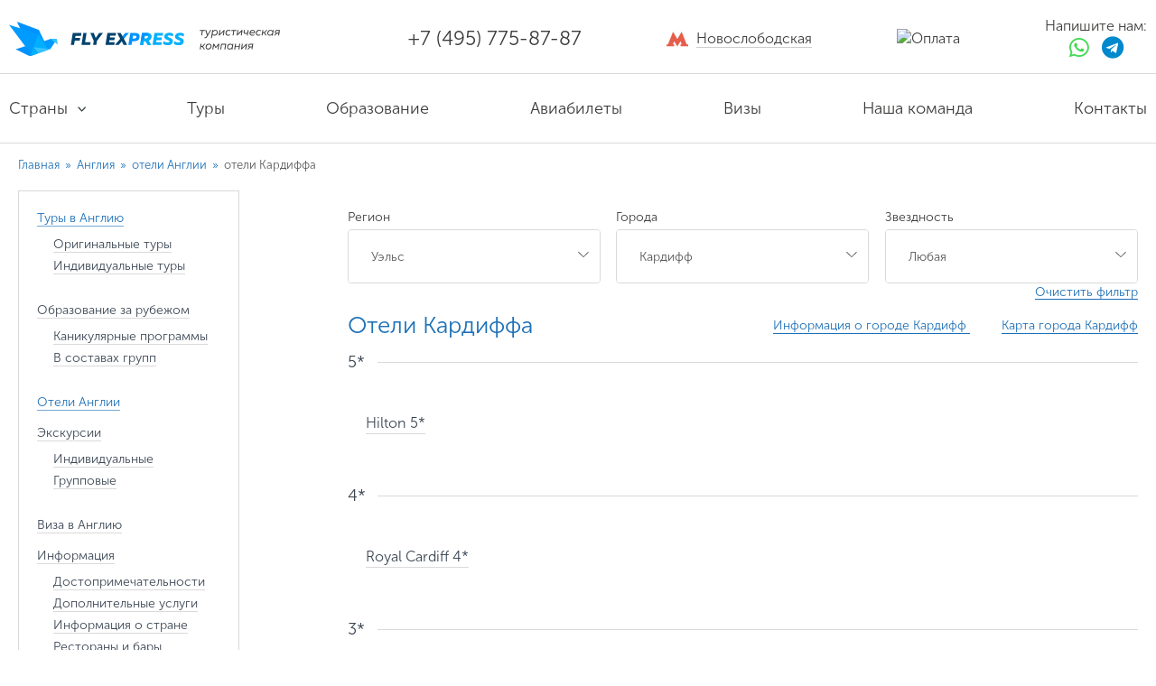

--- FILE ---
content_type: text/html; charset=utf-8
request_url: https://www.flyexpress.ru/england/hotels/cardiff/
body_size: 14840
content:


<!doctype html>
<html lang="ru">
<head>
	<meta charset="UTF-8">
	<meta http-equiv="X-UA-Compatible" content="IE=edge,chrome=1"/>
	<title>отели Кардиффа</title>
	
	<meta name="description" content="отели Кардиффа"/>
	<meta name="keywords" content="отели Кардиффа"/>
	<link rel="shortcut icon" type="image/svg+xml" href="https://www.flyexpress.ru/favicon.svg"/>

	
		<link href="/static/v2/css/app.min.css" rel="stylesheet">
	

	<link rel="canonical" href="https://www.flyexpress.ru/england/hotels/cardiff/"/>

	<meta name="google-site-verification" content="v15s8reXfXhRw-GuuUfORhLYysBaKzGrVkSmnFiTbUA"/>
	<meta name="cmsmagazine" content="3333412c3d86dec65e3d6f46eeb1af93"/>
	<meta property="og:type" content="website">
	<meta property="og:site_name" content="Туристическая компания Flyexpress.ru">
	<meta property="og:title" content="Горящие туры со скидкой от туроператоров">
	<meta property="og:description"
				content="Мы предлагаем Вам лишь самое лучшее, так как наши основные партнёры –  только надёжные и проверенные туроператоры. Мы организуем путешествие в любую точку мира. Подберем программу тура с учетом ваших пожеланий и создадим для Вас качественный, яркий и запоминающийся отдых.">
	<meta property="og:url" content="https://www.flyexpress.ru">
	<meta property="og:locale" content="ru_RU">

	<!--
	<meta property="og:image" content="https://www.flyexpress.ru/static/images/logo_og.png">
	<meta property="og:image:width" content="968">
	<meta property="og:image:height" content="504">
-->
	<!--[if lt IE 9]><script /static/src="/static/js/html5shiv.min.js"></script> <![endif]-->
	<!--[if IE]>
	<style type="text/css">details {display:none !important;}</style>
	<![endif]-->

	
	
	<script>
      window.dataLayer = window.dataLayer || [];

      function gtag() {
          dataLayer.push(arguments);
      }
	</script>
	
		<!-- Yandex.Metrika counter -->
<script type="text/javascript" >
   (function(m,e,t,r,i,k,a){m[i]=m[i]||function(){(m[i].a=m[i].a||[]).push(arguments)};
   m[i].l=1*new Date();
   for (var j = 0; j < document.scripts.length; j++) {if (document.scripts[j].src === r) { return; }}
   k=e.createElement(t),a=e.getElementsByTagName(t)[0],k.async=1,k.src=r,a.parentNode.insertBefore(k,a)})
   (window, document, "script", "https://mc.yandex.ru/metrika/tag.js", "ym");

   ym(30520367, "init", {
        clickmap:true,
        trackLinks:true,
        accurateTrackBounce:true,
        webvisor:true,
        trackHash:true,
        ecommerce:"dataLayer"
   });
</script>
<noscript><div><img src="https://mc.yandex.ru/watch/30520367" style="position:absolute; left:-9999px;" alt="" /></div></noscript>
<!-- /Yandex.Metrika counter -->
<!-- Vk_Retargeting -->
<script type="text/javascript">!function(){var t=document.createElement("script");t.type="text/javascript",t.async=!0,t.src='https://vk.com/js/api/openapi.js?169',t.onload=function(){VK.Retargeting.Init("VK-RTRG-20400-amqpl"),VK.Retargeting.Hit()},document.head.appendChild(t)}();</script><noscript><img src="https://vk.com/rtrg?p=VK-RTRG-20400-amqpl" style="position:fixed; left:-999px;" alt=""/></noscript>
<!-- /Vk_Retargeting -->




	

<script>
  window.uao_settings = {
    interval: 10,
    checkInterval: 2,
    ym: 30520367,
    ym_period_goal_prefix: 'ym_prefix',
    data_layer_prefix: 'dl_prefix',
    callback: function (seconds) { },
  }

  function _typeof(obj) { "@babel/helpers - typeof"; return _typeof = "function" == typeof Symbol && "symbol" == typeof Symbol.iterator ? function (obj) { return typeof obj; } : function (obj) { return obj && "function" == typeof Symbol && obj.constructor === Symbol && obj !== Symbol.prototype ? "symbol" : typeof obj; }, _typeof(obj); }
  function _classCallCheck(instance, Constructor) { if (!(instance instanceof Constructor)) { throw new TypeError("Cannot call a class as a function"); } }
  function _defineProperties(target, props) { for (var i = 0; i < props.length; i++) { var descriptor = props[i]; descriptor.enumerable = descriptor.enumerable || false; descriptor.configurable = true; if ("value" in descriptor) descriptor.writable = true; Object.defineProperty(target, _toPropertyKey(descriptor.key), descriptor); } }
  function _createClass(Constructor, protoProps, staticProps) { if (protoProps) _defineProperties(Constructor.prototype, protoProps); if (staticProps) _defineProperties(Constructor, staticProps); Object.defineProperty(Constructor, "prototype", { writable: false }); return Constructor; }
  function _defineProperty(obj, key, value) { key = _toPropertyKey(key); if (key in obj) { Object.defineProperty(obj, key, { value: value, enumerable: true, configurable: true, writable: true }); } else { obj[key] = value; } return obj; }
  function _toPropertyKey(arg) { var key = _toPrimitive(arg, "string"); return _typeof(key) === "symbol" ? key : String(key); }
  function _toPrimitive(input, hint) { if (_typeof(input) !== "object" || input === null) return input; var prim = input[Symbol.toPrimitive]; if (prim !== undefined) { var res = prim.call(input, hint || "default"); if (_typeof(res) !== "object") return res; throw new TypeError("@@toPrimitive must return a primitive value."); } return (hint === "string" ? String : Number)(input); }
  UAO_COUNT = 'uao_count';
  UAO_GLOBAL_COUNT = 'uao_global_count';
  var UALoop = /*#__PURE__*/function () {
    function UALoop(goalInterval, checkInterval) {
      _classCallCheck(this, UALoop);
      _defineProperty(this, "uao_debugger", new UADebugger());
      this.id = Math.random().toString(36);
      this.goalInterval = goalInterval;
      this.checkInterval = checkInterval;
      this.uao_debugger.isEnabled = true;
    }
    _createClass(UALoop, [{
      key: "targetCount",
      get: function get() {
        return Math.ceil(this.goalInterval / this.checkInterval);
      }
    }, {
      key: "calculate",
      value: function calculate() {
        var _sessionStorage$getIt, _sessionStorage$getIt2;
        var currentCount = (_sessionStorage$getIt = +sessionStorage.getItem(UAO_COUNT)) !== null && _sessionStorage$getIt !== void 0 ? _sessionStorage$getIt : 0;
        currentCount = currentCount + 1;
        sessionStorage.setItem(UAO_COUNT, currentCount.toString());
        var globalCount = (_sessionStorage$getIt2 = +sessionStorage.getItem(UAO_GLOBAL_COUNT)) !== null && _sessionStorage$getIt2 !== void 0 ? _sessionStorage$getIt2 : 0;
        globalCount = globalCount + 1;
        sessionStorage.setItem(UAO_GLOBAL_COUNT, globalCount.toString());
        this.uao_debugger.log("".concat(currentCount, " / ").concat(this.targetCount));
        return currentCount === this.targetCount;
      }
    }]);
    return UALoop;
  }();
  var UAObserver = /*#__PURE__*/function () {
    function UAObserver(isLoggingEnabled) {
      _classCallCheck(this, UAObserver);
      _defineProperty(this, "events", ['touchmove', 'blur', 'focus', 'focusin', 'focusout', 'resize', 'scroll', 'click', 'dblclick', 'mousedown', 'mouseup', 'mousemove', 'mouseover', 'mouseout', 'mouseenter', 'mouseleave', 'change', 'select', 'submit', 'keydown', 'keypress', 'keyup', 'error', 'load'
        //'unload'
      ]);
      _defineProperty(this, "loop", void 0);
      _defineProperty(this, "uao_debugger", new UADebugger());
      _defineProperty(this, "settings", window.uao_settings);
      _defineProperty(this, "commit", false);
      if (isLoggingEnabled) this.uao_debugger.isEnabled = true;
    }
    _createClass(UAObserver, [{
      key: "loop",
      set: function set(value) {
        this.loop = value;
      }
    }, {
      key: "start",
      value: function start() {
        this.addListeners();
        this.init();
      }
    }, {
      key: "addListeners",
      value: function addListeners() {
        var _this = this;
        this.events.forEach(function (evtName) {
          window.addEventListener(evtName, function (e) {
            if (e.isTrusted) {
              _this.commit = true;
            }
          });
        });
      }
    }, {
      key: "init",
      value: function init() {
        this.loop = new UALoop(this.settings.interval, this.settings.checkInterval);
        //this.uao_debugger.log('init', this.loop.id)
        this.setInterval();
      }
    }, {
      key: "setInterval",
      value: function setInterval() {
        var _this2 = this;
        if (+sessionStorage.getItem(UAO_COUNT) <= 0) sessionStorage.setItem(UAO_COUNT, '0');
        if (+sessionStorage.getItem(UAO_GLOBAL_COUNT) <= 0) sessionStorage.setItem(UAO_GLOBAL_COUNT, '0');
        var interval = window.setInterval(function () {
          if (_this2.commit && _this2.loop.calculate()) {
            clearInterval(interval);
            if (_this2.settings) {
              //this.uao_debugger.log('Достижение интервала активности основной цели');

              var globalCount = sessionStorage.getItem(UAO_GLOBAL_COUNT);
              var globalSeconds = globalCount * _this2.settings.checkInterval;
              if (_this2.settings.callback) _this2.settings.callback(globalSeconds);
              if (_this2.settings.ym_period_goal_prefix && _this2.settings.ym && window.ym) {
                //this.uao_debugger.log('Достижение интервала активности периодической цели');
                window.ym(_this2.settings.ym, 'reachGoal', "".concat(_this2.settings.ym_period_goal_prefix).concat(globalSeconds));
              }
              if (_this2.settings.data_layer_prefix && window.dataLayer) {
                window.dataLayer.push({
                  event: "".concat(_this2.settings.data_layer_prefix).concat(globalSeconds)
                });
              }
            }
            sessionStorage.setItem(UAO_COUNT, '0');
            _this2.init();
          }
          _this2.commit = false;
        }, this.loop.checkInterval * 1000);
      }
    }]);
    return UAObserver;
  }();
  var UADebugger = /*#__PURE__*/function () {
    function UADebugger() {
      _classCallCheck(this, UADebugger);
      _defineProperty(this, "isEnabled", false);
    }
    _createClass(UADebugger, [{
      key: "isEnabled",
      set: function set(value) {
        this.isEnabled = value;
      }
    }, {
      key: "log",
      value: function log(message) {
        var _console;
        for (var _len = arguments.length, args = new Array(_len > 1 ? _len - 1 : 0), _key = 1; _key < _len; _key++) {
          args[_key - 1] = arguments[_key];
        }
        if (this.isEnabled) (_console = console).log.apply(_console, [message].concat(args));
      }
    }]);
    return UADebugger;
  }();
  new UAObserver(true).start();
</script>
</head>
<body  >
<ag-messages></ag-messages>


	<header class="b-siteheader">
	<div class="container container_large container_padding">
		<a href="/" rel="nofollow" class="b-siteheader__logo">
			<img src="/static/v2/img/fly_header/logotip.svg" alt="Flyexpress">
		</a>
		<div class="b-siteheader__info">
			<!-- <div class="b-siteheader__ico"></div> -->
			<div class="b-siteheader__content">
				<a href="tel:84957758787" class="b-siteheader__phone fly-phone-header cell_8495">
					+7 (495) 775-87-87
				</a>
			</div>
		</div>
		<div class="b-siteheader__metro">
			<a href="/contacts/#oktb"><span>Новослободская</span></a>
		</div>
		<div class="b-siteheader__user">
			<div class="b-siteheader__profile">
				<img class="header__social-img" src="/static/images/png/oplata_n1.jpg" alt="Оплата" title="Оплата" width="158" height="40" loading="lazy">
			</div>
		</div>
			<div class="b-siteheader__social">
				<div class="b-siteheader__socialhead">Напишите нам:</div>
				<a href="https://wa.me/74957758787" target="_blank" rel="nofollow">
					<i class="fab fa-whatsapp b-siteheader__icowa"></i>
				</a>
				<a href="https://t.me/+79264258787" target="_blank" rel="nofollow">
					<i class="fab fa-telegram b-siteheader__icotg"></i>
				</a>
			</div>
			
		</div>
	</div>
	<nav class="b-siteheader__nav">
		<ul class="container container_large">
			<li class="b-siteheader__nav-item">
				<a  ng-click="show_country_list=!show_country_list; $event.stopPropagation()"
						href="" class="b-siteheader__link b-siteheader__link_arrow">Страны</a>
			</li>
			<li class="b-siteheader__nav-item">
				<a href="/#tourform" class="b-siteheader__link">Туры</a>
			</li>
			<li class="b-siteheader__nav-item">
				<a href="/england/educations/" class="b-siteheader__link">Образование</a>
			</li>
			<li class="b-siteheader__nav-item">
				<a href="/avia/" class="b-siteheader__link">Авиабилеты</a>
			</li>
			<li class="b-siteheader__nav-item">
				<a href="/visas/" class="b-siteheader__link">Визы</a>
			</li>
			<li class="b-siteheader__nav-item">
				<a href="/about/team/" class="b-siteheader__link">Наша команда</a>
			</li>
			<li class="b-siteheader__nav-item">
				<a href="/contacts/" class="b-siteheader__link">Контакты</a>
			</li>
		</ul>
	</nav>
</header>


<call-me flag="flag"></call-me>
<subscribe flag="flag"></subscribe>

	<div class="content content_home">
		
			<div class="b-header__country-list">
				
<div ng-class="{active: show_country_list}" ui-close="show_country_list" class="country-list">
	<div class="container clearfix">
		<ul class="country-list__popular">
			<h3 class="country-list__title">Популярное</h3>
			
				<li class="country-list__item">
					<a href="/south-africa/?country=136">
						<i class="country-list__flag flags-svg-ZA"></i>
						ЮАР<sup
							class="visa-bad">без визы</sup>
					</a>
				</li>
			
				<li class="country-list__item">
					<a href="/china/?country=59&amp;nightsMax=14&amp;nightsMin=4">
						<i class="country-list__flag flags-svg-CN"></i>
						Китай<sup
							class="visa-good">виза</sup>
					</a>
				</li>
			
				<li class="country-list__item">
					<a href="/thailand/?country=113&amp;stars=403%2C404%2C402&amp;nightsMax=14&amp;nightsMin=5">
						<i class="country-list__flag flags-svg-TH"></i>
						Таиланд<sup
							class="visa-bad">без визы</sup>
					</a>
				</li>
			
				<li class="country-list__item">
					<a href="/south-korea/?country=137&amp;nightsMax=12&amp;nightsMin=2">
						<i class="country-list__flag flags-svg-KR"></i>
						Южная Корея<sup
							class="visa-bad">без визы</sup>
					</a>
				</li>
			
				<li class="country-list__item">
					<a href="/japan/?country=139">
						<i class="country-list__flag flags-svg-JP"></i>
						Япония<sup
							class="visa-good">виза</sup>
					</a>
				</li>
			
				<li class="country-list__item">
					<a href="/uae/?country=90&amp;nightsMax=8&amp;nightsMin=4">
						<i class="country-list__flag flags-svg-AE"></i>
						ОАЭ<sup
							class="visa-bad">без визы</sup>
					</a>
				</li>
			
				<li class="country-list__item">
					<a href="/maldives/?country=72&amp;nightsMax=14&amp;nightsMin=6">
						<i class="country-list__flag flags-svg-MV"></i>
						Мальдивы<sup
							class="visa-bad">без визы</sup>
					</a>
				</li>
			
				<li class="country-list__item">
					<a href="/turkey/?country=119&amp;meals=115%2C116&amp;stars=403%2C404&amp;nightsMax=8&amp;nightsMin=3">
						<i class="country-list__flag flags-svg-TR"></i>
						Турция<sup
							class="visa-bad">без визы</sup>
					</a>
				</li>
			
				<li class="country-list__item">
					<a href="/cuba/?country=61&amp;nightsMax=14&amp;nightsMin=7">
						<i class="country-list__flag flags-svg-CU"></i>
						Куба<sup
							class="visa-bad">без визы</sup>
					</a>
				</li>
			
				<li class="country-list__item">
					<a href="/sri-lanka/?country=132&amp;nightsMax=14&amp;nightsMin=7">
						<i class="country-list__flag flags-svg-LK"></i>
						Шри-Ланка<sup
							class="visa-good">виза на границе</sup>
					</a>
				</li>
			
				<li class="country-list__item">
					<a href="/caucasus/?">
						<i class="country-list__flag flags-svg-RF"></i>
						Кавказ<sup
							class="visa-bad">без визы</sup>
					</a>
				</li>
			
		</ul>
		
			<ul class="country-list__list">
				
					
						<li class="country-list__item">
							<a href="/abkhazia/?country=1&amp;nightsMax=7&amp;nightsMin=3">
								<i class="country-list__flag flags-svg-AB"></i>
								Абхазия<sup
									class="visa-bad">без визы</sup>
							</a>
						</li>
					
				
					
						<li class="country-list__item">
							<a href="/austria/?country=3&amp;nightsMax=9&amp;nightsMin=4">
								<i class="country-list__flag flags-svg-AT"></i>
								Австрия<sup
									class="visa-good">шенген</sup>
							</a>
						</li>
					
				
					
						<li class="country-list__item">
							<a href="/argentina/?country=9">
								<i class="country-list__flag flags-svg-AR"></i>
								Аргентина<sup
									class="visa-bad">без визы</sup>
							</a>
						</li>
					
				
					
						<li class="country-list__item">
							<a href="/botswana/?country=22">
								<i class="country-list__flag flags-svg-BW"></i>
								Ботсвана<sup
									class="visa-bad">без визы</sup>
							</a>
						</li>
					
				
					
						<li class="country-list__item">
							<a href="/brazil/?country=23&amp;nightsMax=14&amp;nightsMin=7">
								<i class="country-list__flag flags-svg-BR"></i>
								Бразилия<sup
									class="visa-bad">без визы</sup>
							</a>
						</li>
					
				
					
						<li class="country-list__item">
							<a href="/england/?country=26">
								<i class="country-list__flag flags-svg-GB"></i>
								Великобритания<sup
									class="visa-good">виза</sup>
							</a>
						</li>
					
				
					
						<li class="country-list__item">
							<a href="/hungary/?country=27&amp;nightsMax=9&amp;nightsMin=4">
								<i class="country-list__flag flags-svg-HU"></i>
								Венгрия<sup
									class="visa-good">шенген</sup>
							</a>
						</li>
					
				
					
						<li class="country-list__item">
							<a href="/vietnam/?country=29&amp;nightsMax=14&amp;nightsMin=7">
								<i class="country-list__flag flags-svg-VN"></i>
								Вьетнам<sup
									class="visa-bad">без визы</sup>
							</a>
						</li>
					
				
					
						<li class="country-list__item">
							<a href="/germany/?country=149&amp;nightsMax=9&amp;nightsMin=3">
								<i class="country-list__flag flags-svg-DE"></i>
								Германия<sup
									class="visa-good">шенген</sup>
							</a>
						</li>
					
				
					
						<li class="country-list__item">
							<a href="/greece/?country=35&amp;nightsMax=9&amp;nightsMin=2">
								<i class="country-list__flag flags-svg-GR"></i>
								Греция<sup
									class="visa-good">шенген</sup>
							</a>
						</li>
					
				
					
						<li class="country-list__item">
							<a href="/georgia/?country=36&amp;nightsMax=9&amp;nightsMin=2">
								<i class="country-list__flag flags-svg-GE"></i>
								Грузия<sup
									class="visa-bad">без визы</sup>
							</a>
						</li>
					
				
					
						<li class="country-list__item">
							<a href="/dominicana/?country=39&amp;nightsMax=14&amp;nightsMin=7">
								<i class="country-list__flag flags-svg-DO"></i>
								Доминикана<sup
									class="visa-bad">без визы</sup>
							</a>
						</li>
					
				
					
						<li class="country-list__item">
							<a href="/egypt/?country=40&amp;nightsMax=14&amp;nightsMin=3">
								<i class="country-list__flag flags-svg-EG"></i>
								Египет<sup
									class="visa-bad">без визы</sup>
							</a>
						</li>
					
				
			</ul>
		
			<ul class="country-list__list">
				
					
						<li class="country-list__item">
							<a href="/zambia/?country=41">
								<i class="country-list__flag flags-svg-ZM"></i>
								Замбия<sup
									class="visa-good">виза на границе</sup>
							</a>
						</li>
					
				
					
						<li class="country-list__item">
							<a href="/zimbabwe/?country=42">
								<i class="country-list__flag flags-svg-ZW"></i>
								Зимбабве<sup
									class="visa-good">виза на границе</sup>
							</a>
						</li>
					
				
					
						<li class="country-list__item">
							<a href="/israel/?country=43&amp;nightsMax=11&amp;nightsMin=3">
								<i class="country-list__flag flags-svg-IL"></i>
								Израиль<sup
									class="visa-bad">без визы</sup>
							</a>
						</li>
					
				
					
						<li class="country-list__item">
							<a href="/india/?country=44&amp;nightsMax=14&amp;nightsMin=7">
								<i class="country-list__flag flags-svg-IN"></i>
								Индия<sup
									class="visa-good">виза</sup>
							</a>
						</li>
					
				
					
						<li class="country-list__item">
							<a href="/indonesia/?country=45&amp;nightsMax=14&amp;nightsMin=7">
								<i class="country-list__flag flags-svg-ID"></i>
								Индонезия<sup
									class="visa-good">виза на границе</sup>
							</a>
						</li>
					
				
					
						<li class="country-list__item">
							<a href="/jordan/?country=46&amp;nightsMax=11&amp;nightsMin=4">
								<i class="country-list__flag flags-svg-JO"></i>
								Иордания<sup
									class="visa-good">виза на границе</sup>
							</a>
						</li>
					
				
					
						<li class="country-list__item">
							<a href="/ireland/?country=48">
								<i class="country-list__flag flags-svg-IE"></i>
								Ирландия<sup
									class="visa-good">виза</sup>
							</a>
						</li>
					
				
					
						<li class="country-list__item">
							<a href="/spain/?country=50&amp;nightsMax=10&amp;nightsMin=3">
								<i class="country-list__flag flags-svg-ES"></i>
								Испания<sup
									class="visa-good">шенген</sup>
							</a>
						</li>
					
				
					
						<li class="country-list__item">
							<a href="/italy/?country=51">
								<i class="country-list__flag flags-svg-IT"></i>
								Италия<sup
									class="visa-good">шенген</sup>
							</a>
						</li>
					
				
					
						<li class="country-list__item">
							<a href="/caucasus/?">
								<i class="country-list__flag flags-svg-RF"></i>
								Кавказ<sup
									class="visa-bad">без визы</sup>
							</a>
						</li>
					
				
					
						<li class="country-list__item">
							<a href="/kenya/?country=57">
								<i class="country-list__flag flags-svg-KE"></i>
								Кения<sup
									class="visa-good">виза на границе</sup>
							</a>
						</li>
					
				
					
						<li class="country-list__item">
							<a href="/cyprus/?country=58&amp;stars=402%2C403%2C404&amp;nightsMax=10&amp;nightsMin=3">
								<i class="country-list__flag flags-svg-CY"></i>
								Кипр<sup
									class="visa-good">онлайн-виза</sup>
							</a>
						</li>
					
				
					
						<li class="country-list__item">
							<a href="/china/?country=59&amp;nightsMax=14&amp;nightsMin=4">
								<i class="country-list__flag flags-svg-CN"></i>
								Китай<sup
									class="visa-good">виза</sup>
							</a>
						</li>
					
				
			</ul>
		
			<ul class="country-list__list">
				
					
						<li class="country-list__item">
							<a href="/cuba/?country=61&amp;nightsMax=14&amp;nightsMin=7">
								<i class="country-list__flag flags-svg-CU"></i>
								Куба<sup
									class="visa-bad">без визы</sup>
							</a>
						</li>
					
				
					
						<li class="country-list__item">
							<a href="/mauritius/?country=68&amp;stars=402%2C403%2C404&amp;nightsMax=18&amp;nightsMin=6">
								<i class="country-list__flag flags-svg-MU"></i>
								Маврикий<sup
									class="visa-bad">без визы</sup>
							</a>
						</li>
					
				
					
						<li class="country-list__item">
							<a href="/madagascar/?country=69&amp;stars=402%2C403%2C404&amp;nightsMax=20&amp;nightsMin=6">
								<i class="country-list__flag flags-svg-MG"></i>
								Мадагаскар<sup
									class="visa-good">виза на границе</sup>
							</a>
						</li>
					
				
					
						<li class="country-list__item">
							<a href="/maldives/?country=72&amp;nightsMax=14&amp;nightsMin=6">
								<i class="country-list__flag flags-svg-MV"></i>
								Мальдивы<sup
									class="visa-bad">без визы</sup>
							</a>
						</li>
					
				
					
						<li class="country-list__item">
							<a href="/morocco/?country=75&amp;nightsMax=9&amp;nightsMin=5">
								<i class="country-list__flag flags-svg-MA"></i>
								Марокко<sup
									class="visa-bad">без визы</sup>
							</a>
						</li>
					
				
					
						<li class="country-list__item">
							<a href="/mexico/?country=77&amp;nightsMax=14&amp;nightsMin=7">
								<i class="country-list__flag flags-svg-MX"></i>
								Мексика<sup
									class="visa-good">онлайн-виза</sup>
							</a>
						</li>
					
				
					
						<li class="country-list__item">
							<a href="/namibia/?country=83">
								<i class="country-list__flag flags-svg-NA"></i>
								Намибия<sup
									class="visa-bad">без визы</sup>
							</a>
						</li>
					
				
					
						<li class="country-list__item">
							<a href="/netherlands/?country=86&amp;nightsMax=9&amp;nightsMin=4">
								<i class="country-list__flag flags-svg-NL"></i>
								Нидерланды<sup
									class="visa-good">шенген</sup>
							</a>
						</li>
					
				
					
						<li class="country-list__item">
							<a href="/uae/?country=90&amp;nightsMax=8&amp;nightsMin=4">
								<i class="country-list__flag flags-svg-AE"></i>
								ОАЭ<sup
									class="visa-bad">без визы</sup>
							</a>
						</li>
					
				
					
						<li class="country-list__item">
							<a href="/peru/?country=96">
								<i class="country-list__flag flags-svg-PE"></i>
								Перу<sup
									class="visa-bad">без визы</sup>
							</a>
						</li>
					
				
					
						<li class="country-list__item">
							<a href="/portugal/?country=99&amp;nightsMax=10&amp;nightsMin=3">
								<i class="country-list__flag flags-svg-PT"></i>
								Португалия<sup
									class="visa-good">шенген</sup>
							</a>
						</li>
					
				
					
						<li class="country-list__item">
							<a href="/seychelles/?country=105&amp;stars=402%2C403%2C404&amp;nightsMax=16&amp;nightsMin=7">
								<i class="country-list__flag flags-svg-SC"></i>
								Сейшелы<sup
									class="visa-bad">без визы</sup>
							</a>
						</li>
					
				
					
						<li class="country-list__item">
							<a href="/usa/?country=112&amp;nightsMax=10&amp;nightsMin=3">
								<i class="country-list__flag flags-svg-US"></i>
								США<sup
									class="visa-good">виза</sup>
							</a>
						</li>
					
				
			</ul>
		
			<ul class="country-list__list">
				
					
						<li class="country-list__item">
							<a href="/thailand/?country=113&amp;stars=403%2C404%2C402&amp;nightsMax=14&amp;nightsMin=5">
								<i class="country-list__flag flags-svg-TH"></i>
								Таиланд<sup
									class="visa-bad">без визы</sup>
							</a>
						</li>
					
				
					
						<li class="country-list__item">
							<a href="/tanzania/?">
								<i class="country-list__flag flags-svg-TZ"></i>
								Танзания<sup
									class="visa-good">виза на границе</sup>
							</a>
						</li>
					
				
					
						<li class="country-list__item">
							<a href="/tunis/?country=117&amp;nightsMax=12&amp;nightsMin=3">
								<i class="country-list__flag flags-svg-TN"></i>
								Тунис<sup
									class="visa-bad">без визы</sup>
							</a>
						</li>
					
				
					
						<li class="country-list__item">
							<a href="/turkey/?country=119&amp;meals=115%2C116&amp;stars=403%2C404&amp;nightsMax=8&amp;nightsMin=3">
								<i class="country-list__flag flags-svg-TR"></i>
								Турция<sup
									class="visa-bad">без визы</sup>
							</a>
						</li>
					
				
					
						<li class="country-list__item">
							<a href="/france/?country=125">
								<i class="country-list__flag flags-svg-FR"></i>
								Франция<sup
									class="visa-good">шенген</sup>
							</a>
						</li>
					
				
					
						<li class="country-list__item">
							<a href="/croatia/?country=126&amp;nightsMax=10&amp;nightsMin=4">
								<i class="country-list__flag flags-svg-HR"></i>
								Хорватия<sup
									class="visa-good">виза</sup>
							</a>
						</li>
					
				
					
						<li class="country-list__item">
							<a href="/montenegro/?country=127&amp;nightsMax=10&amp;nightsMin=4">
								<i class="country-list__flag flags-svg-ME"></i>
								Черногория<sup
									class="visa-bad">без визы</sup>
							</a>
						</li>
					
				
					
						<li class="country-list__item">
							<a href="/czech/?country=128&amp;nightsMax=8&amp;nightsMin=2">
								<i class="country-list__flag flags-svg-CZ"></i>
								Чехия<sup
									class="visa-good">шенген</sup>
							</a>
						</li>
					
				
					
						<li class="country-list__item">
							<a href="/switzerland/?country=130">
								<i class="country-list__flag flags-svg-CH"></i>
								Швейцария<sup
									class="visa-good">шенген</sup>
							</a>
						</li>
					
				
					
						<li class="country-list__item">
							<a href="/sri-lanka/?country=132&amp;nightsMax=14&amp;nightsMin=7">
								<i class="country-list__flag flags-svg-LK"></i>
								Шри-Ланка<sup
									class="visa-good">виза на границе</sup>
							</a>
						</li>
					
				
					
						<li class="country-list__item">
							<a href="/south-africa/?country=136">
								<i class="country-list__flag flags-svg-ZA"></i>
								ЮАР<sup
									class="visa-bad">без визы</sup>
							</a>
						</li>
					
				
					
						<li class="country-list__item">
							<a href="/south-korea/?country=137&amp;nightsMax=12&amp;nightsMin=2">
								<i class="country-list__flag flags-svg-KR"></i>
								Южная Корея<sup
									class="visa-bad">без визы</sup>
							</a>
						</li>
					
				
					
						<li class="country-list__item">
							<a href="/japan/?country=139">
								<i class="country-list__flag flags-svg-JP"></i>
								Япония<sup
									class="visa-good">виза</sup>
							</a>
						</li>
					
				
			</ul>
		
	</div>
</div>
			</div>
		

		
		
	</div>

	<div class="wrap_content">
		
		
			<div class="content">
				<div class="">
					<div class="container">
						
	<base href="/england/hotels/">

	<div class="breadcrumbs">
		<a href="/">Главная</a> &raquo;
		<a href="/england/">
			Англия
		</a> &raquo;
		
			<a href="/england/hotels/">
				отели Англии
			</a>
			&raquo;
			<span class="current">отели Кардиффа</span>
		
	</div>

	<div ng-controller="getOwnHotelsCtrl as $ctrl"
			 ng-init="$ctrl.postInit({country: 1, city: '15', models: '{\u0022region\u0022: {\u0022id\u0022: 4, \u0022title_ru\u0022: \u0022\u005Cu0423\u005Cu044d\u005Cu043b\u005Cu044c\u005Cu0441\u0022, \u0022uri\u0022: \u0022wales\u0022}, \u0022city\u0022: {\u0022id\u0022: 15, \u0022title_ru\u0022: \u0022\u005Cu041a\u005Cu0430\u005Cu0440\u005Cu0434\u005Cu0438\u005Cu0444\u005Cu0444\u0022, \u0022region_id\u0022: 4, \u0022uri\u0022: \u0022cardiff\u0022}}'})"
			 class="wrap_content">
		<div class="bl_left">
			
<div class="bl_left">
	<!-- 26 -->
	

	<div class="lmenu">
		<ul>
			
				

				<li class="active">
					<a href="
							/england/">
						Туры в Англию</a>
					
						
							<ul>
								
									
									<li>
										<a href="/england/tours/original/">
											Оригинальные туры
										</a>
									</li>
								
									
									<li>
										<a href="/england/tours/individualnye-tury/">
											Индивидуальные туры
										</a>
									</li>
								
							</ul>
						
					
				</li>
			

			
				

				<li >
					<a href="/england/educations/">Образование за рубежом</a>
					<ul>
						
							
							<li >
								<a href="/england/educations/holiday_prog/">Каникулярные программы</a>
							</li>
						
							
							<li >
								<a href="/england/educations/v-sostave-gruppy/">В составах групп</a>
							</li>
						
					</ul>
				</li>
			

			
				
				<li class="active"><a href="/england/hotels/">
					Отели Англии</a>
				</li>
			

			
				<li>
					<a href="/england/individual-excursion/">Экскурсии</a>
					<ul>
						
							
							<li><a href="/england/individual-excursion/">
								Индивидуальные</a></li>
						

						
							
							<li><a href="/england/group-excursion/">
								Групповые</a></li>
						
					</ul>
				</li>
			

			
				
				<li>
					<a href="/england/visa/">Виза в Англию</a>
				</li>
			

			
				<li>
					<a href="#">Информация</a>
					<ul>
						
							
							<li><a href="/england/sights/">
								Достопримечательности</a>
							</li>
						

						

						
							
							<li><a
									href="/england/additional-services/">Дополнительные услуги</a></li>
						
							
							<li><a
									href="/england/information-about-the-country/">Информация о стране</a></li>
						
							
							<li><a
									href="/england/restaurants-and-bars/">Рестораны и бары</a></li>
						
							
							<li><a
									href="/england/castles-and-manor-houses/">Замки и поместья</a></li>
						
							
							<li><a
									href="/england/shopping-in-London/">Шопинг в Лондоне</a></li>
						
							
							<li><a
									href="/england/london-children/">Лондон детям</a></li>
						
							
							<li><a
									href="/england/vstrecha-novogo-goda-v-edinburge/">Встреча Нового Года в Эдинбурге</a></li>
						
					</ul>
				</li>
			
		</ul>
	</div>


	<div class="bl_left__border">
		
	
	<div class="search-result-note search-result-note_human search-result-note_human_vertical align-center">
		<div class="search-result-note__ico">
			
				<img src="/media/cache/d4/5e/d45e5f40d3403214581479b56983ba83.png">
			
		</div>
		<div class="search-result-note__content">
			<div class="search-result-note__head">Ольга</div>
			<div class="search-result-note__text search-result-note__text_padded ellipsis">
				11 лет в туризме
			</div>
			<div class="search-result-note__text">
				<a href="mailto:info@flyexpress.ru">info@flyexpress.ru</a>
			</div>
			<div class="search-result-note__text">
				м. Новослободская
			</div>
			<a class="search-result-note__phone" href="tel:+7 (495) 775-87-87">
				+7 (495) 775-87-87
			</a>
		</div>
	</div>
	<a class="btn btn_white btn_border_orange search-result-note-btn" ng-click="$root.flag='ask_consultant'" href>
		Задать вопрос
	</a>
	<ask-consultant flag="flag"
									consultant-id="2"
									consultant-name="Ольга"></ask-consultant>


	</div>

	
		<div class="search-form search-form_horizontal">
			<div ng-controller="wishCtrl as $ctrl" class="search-form__content">
				<loader promise="$ctrl.promise"
								loader-template="blankTpl.html"
								loader-class="block-loading">
					<form name="toursWishForm"
								ng-submit="$ctrl.Submit(toursWishForm)">
						<div class="search-form__title">Подбор тура</div>

						<div class="search-form__field">
							<input ng-model="$ctrl.data.destination"
										 ui-track="fill-zayavka-zapros"
										 type="text"
										 placeholder="Куда поехать"
										 name="destination"
										 class="search-form__input">
						</div>

						<div class="search-form__field">
							<input ng-model="$ctrl.data.count"
										 ui-track="fill-zayavka-zapros"
										 type="number"
										 placeholder="Сколько человек"
										 name="count"
										 min="1"
										 class="search-form__input"/>
						</div>

						<div class="search-form__field">
							<input ng-model="$ctrl.data.phone"
										 ui-track="fill-zayavka-zapros"
										 ui-mask="+7(999) 999-9999"
										 ui-mask-placeholder
										 ui-mask-placeholder-char="_"
										 type="text"
										 placeholder="Введите телефон"
										 name="phone"
										 class="search-form__input" required>
						</div>
						
						
						
						
						
						
						
						
						
						
						
						<div class="submit">
							<button type="submit" data-form="applicationform" data-even="send-zayavka-zapros"
											class="btn search-form__button">
								Отправить
							</button>
						</div>
					</form>
				</loader>
			</div>
		</div>
	

	<div class="social_group" id="vk_groups"></div>
</div>
<script type="text/javascript" src="//vk.com/js/api/openapi.js?116"></script>
<script type="text/javascript">
    VK.Widgets.Group("vk_groups", {
        mode: 0,
        width: "auto",
        height: "400",
        color1: 'f8f8f8',
        color2: '2B587A',
        color3: '5B7FA6'
    }, 36928357);
</script>
		</div>

		<div class="bl_content">
			
				<div class="courses-filter clearfix">
					<div class="row" style="margin-right: -2%;">

						<div ng-init="$ctrl.regions=$root.JSON.parse('[{\u0022id\u0022: 2, \u0022title_ru\u0022: \u0022\u005Cu0410\u005Cu043d\u005Cu0433\u005Cu043b\u005Cu0438\u005Cu044f\u0022, \u0022uri\u0022: \u0022England\u0022}, {\u0022id\u0022: 284, \u0022title_ru\u0022: \u0022\u005Cu0418\u005Cu0441\u005Cu0442\u005Cu0431\u005Cu043e\u005Cu0440\u005Cu043d\u0022, \u0022uri\u0022: \u0022eastbourne\u0022}, {\u0022id\u0022: 12, \u0022title_ru\u0022: \u0022\u005Cu0421\u005Cu0435\u005Cu0432\u005Cu0435\u005Cu0440\u005Cu043d\u005Cu0430\u005Cu044f \u005Cu0418\u005Cu0440\u005Cu043b\u005Cu0430\u005Cu043d\u005Cu0434\u005Cu0438\u005Cu044f\u0022, \u0022uri\u0022: \u0022northern\u002Direland\u0022}, {\u0022id\u0022: 4, \u0022title_ru\u0022: \u0022\u005Cu0423\u005Cu044d\u005Cu043b\u005Cu044c\u005Cu0441\u0022, \u0022uri\u0022: \u0022wales\u0022}, {\u0022id\u0022: 3, \u0022title_ru\u0022: \u0022\u005Cu0428\u005Cu043e\u005Cu0442\u005Cu043b\u005Cu0430\u005Cu043d\u005Cu0434\u005Cu0438\u005Cu044f\u0022, \u0022uri\u0022: \u0022scotland\u0022}]')"
								 class="x-4">
							<div class="courses-filter__label">Регион</div>
							<div class="fly-inputfield-wr">
								<ui-select ng-model="$ctrl.models.region"
													 ui-select-items="$ctrl.regions"
													 ui-select-format="$ctrl.formatRegion"
													 ui-select-blank="Любой"
													 class="fly-inputfield fly-inputfield_livesearch">
									<input ng-value="$ctrl.formatRegion($ctrl.models.region)"
												 type="text"
												 class="fly-inputfield__input"
												 readonly>
								</ui-select>
							</div>
						</div>

						<div ng-init="$ctrl.cities=$root.JSON.parse('[{\u0022id\u0022: 703, \u0022title_ru\u0022: \u0022\u005Cu0410\u005Cu0431\u005Cu0435\u005Cu0440\u005Cu0434\u005Cu0438\u005Cu043d\u0022, \u0022region_id\u0022: 3, \u0022uri\u0022: \u0022aberdeen\u0022}, {\u0022id\u0022: 432, \u0022title_ru\u0022: \u0022\u005Cu0410\u005Cu0431\u005Cu0435\u005Cu0440\u005Cu0441\u005Cu0432\u005Cu0438\u005Cu0442\u0022, \u0022region_id\u0022: 4, \u0022uri\u0022: \u0022aberystwyth\u0022}, {\u0022id\u0022: 17, \u0022title_ru\u0022: \u0022\u005Cu0410\u005Cu044d\u005Cu0440\u005Cu043e\u005Cu043f\u005Cu043e\u005Cu0440\u005Cu0442 \u005Cu0413\u005Cu0430\u005Cu0442\u005Cu0432\u005Cu0438\u005Cu043a\u0022, \u0022region_id\u0022: 2, \u0022uri\u0022: \u0022gatwick\u002Dairport\u0022}, {\u0022id\u0022: 19, \u0022title_ru\u0022: \u0022\u005Cu0410\u005Cu044d\u005Cu0440\u005Cu043e\u005Cu043f\u005Cu043e\u005Cu0440\u005Cu0442 \u005Cu0425\u005Cu0438\u005Cu0442\u005Cu0440\u005Cu043e\u005Cu0443\u0022, \u0022region_id\u0022: 2, \u0022uri\u0022: \u0022heathrow\u002Dairport\u0022}, {\u0022id\u0022: 20, \u0022title_ru\u0022: \u0022\u005Cu0411\u005Cu0430\u005Cu0442\u0022, \u0022region_id\u0022: 2, \u0022uri\u0022: \u0022bath\u0022}, {\u0022id\u0022: 16, \u0022title_ru\u0022: \u0022\u005Cu0411\u005Cu0435\u005Cu043b\u005Cu0444\u005Cu0430\u005Cu0441\u005Cu0442\u0022, \u0022region_id\u0022: 12, \u0022uri\u0022: \u0022belfast\u0022}, {\u0022id\u0022: 21, \u0022title_ru\u0022: \u0022\u005Cu0411\u005Cu0438\u005Cu0440\u005Cu043c\u005Cu0438\u005Cu043d\u005Cu0433\u005Cu0435\u005Cu043c\u0022, \u0022region_id\u0022: 2, \u0022uri\u0022: \u0022birmingham\u0022}, {\u0022id\u0022: 31, \u0022title_ru\u0022: \u0022\u005Cu0411\u005Cu043b\u005Cu044d\u005Cu043a\u005Cu043f\u005Cu0443\u005Cu043b\u0022, \u0022region_id\u0022: 2, \u0022uri\u0022: \u0022blackpool\u0022}, {\u0022id\u0022: 22, \u0022title_ru\u0022: \u0022\u005Cu0411\u005Cu043e\u005Cu0440\u005Cu043d\u005Cu043c\u005Cu0443\u005Cu0442\u0022, \u0022region_id\u0022: 2, \u0022uri\u0022: \u0022bournemouth\u0022}, {\u0022id\u0022: 23, \u0022title_ru\u0022: \u0022\u005Cu0411\u005Cu0440\u005Cu0430\u005Cu0439\u005Cu0442\u005Cu043e\u005Cu043d\u0022, \u0022region_id\u0022: 2, \u0022uri\u0022: \u0022brighton\u0022}, {\u0022id\u0022: 641, \u0022title_ru\u0022: \u0022\u005Cu0411\u005Cu0440\u005Cu044d\u005Cu0434\u005Cu0444\u005Cu043e\u005Cu0440\u005Cu0434\u0022, \u0022region_id\u0022: 2, \u0022uri\u0022: \u0022bradford\u0022}, {\u0022id\u0022: 706, \u0022title_ru\u0022: \u0022\u005Cu0412\u005Cu0438\u005Cu043d\u005Cu0447\u005Cu0435\u005Cu0441\u005Cu0442\u005Cu0435\u005Cu0440\u0022, \u0022region_id\u0022: 2, \u0022uri\u0022: \u0022winchester\u0022}, {\u0022id\u0022: 14, \u0022title_ru\u0022: \u0022\u005Cu0413\u005Cu043b\u005Cu0430\u005Cu0437\u005Cu0433\u005Cu043e\u0022, \u0022region_id\u0022: 3, \u0022uri\u0022: \u0022glasgow\u0022}, {\u0022id\u0022: 599, \u0022title_ru\u0022: \u0022\u005Cu0413\u005Cu0440\u005Cu0435\u005Cu0442\u005Cu043d\u005Cu0430 \u005Cu0413\u005Cu0440\u005Cu0438\u005Cu043d\u0022, \u0022region_id\u0022: 3, \u0022uri\u0022: \u0022gretna\u002Dgreen\u0022}, {\u0022id\u0022: 30, \u0022title_ru\u0022: \u0022\u005Cu0418\u005Cu043d\u005Cu0432\u005Cu0435\u005Cu0440\u005Cu043d\u005Cu0435\u005Cu0441\u005Cu0441\u0022, \u0022region_id\u0022: 3, \u0022uri\u0022: \u0022inverness\u0022}, {\u0022id\u0022: 24, \u0022title_ru\u0022: \u0022\u005Cu0419\u005Cu043e\u005Cu0440\u005Cu043a\u0022, \u0022region_id\u0022: 2, \u0022uri\u0022: \u0022york\u0022}, {\u0022id\u0022: 15, \u0022title_ru\u0022: \u0022\u005Cu041a\u005Cu0430\u005Cu0440\u005Cu0434\u005Cu0438\u005Cu0444\u005Cu0444\u0022, \u0022region_id\u0022: 4, \u0022uri\u0022: \u0022cardiff\u0022}, {\u0022id\u0022: 704, \u0022title_ru\u0022: \u0022\u005Cu041a\u005Cu0435\u005Cu043d\u005Cu0442\u005Cu0435\u005Cu0440\u005Cu0431\u005Cu0435\u005Cu0440\u005Cu0438\u0022, \u0022region_id\u0022: 2, \u0022uri\u0022: \u0022canterbury\u0022}, {\u0022id\u0022: 25, \u0022title_ru\u0022: \u0022\u005Cu041b\u005Cu0438\u005Cu0432\u005Cu0435\u005Cu0440\u005Cu043f\u005Cu0443\u005Cu043b\u005Cu044c\u0022, \u0022region_id\u0022: 2, \u0022uri\u0022: \u0022liverpool\u0022}, {\u0022id\u0022: 32, \u0022title_ru\u0022: \u0022\u005Cu041b\u005Cu0438\u005Cu0434\u005Cu0441\u0022, \u0022region_id\u0022: 2, \u0022uri\u0022: \u0022leeds\u0022}, {\u0022id\u0022: 433, \u0022title_ru\u0022: \u0022\u005Cu041b\u005Cu043b\u005Cu0430\u005Cu043d\u005Cu0433\u005Cu043e\u005Cu043b\u005Cu043b\u005Cu0435\u005Cu043d\u0022, \u0022region_id\u0022: 4, \u0022uri\u0022: \u0022llangollen\u0022}, {\u0022id\u0022: 3, \u0022title_ru\u0022: \u0022\u005Cu041b\u005Cu043e\u005Cu043d\u005Cu0434\u005Cu043e\u005Cu043d\u0022, \u0022region_id\u0022: 2, \u0022uri\u0022: \u0022london\u0022}, {\u0022id\u0022: 440, \u0022title_ru\u0022: \u0022\u005Cu041b\u005Cu043e\u005Cu043d\u005Cu0434\u005Cu043e\u005Cu043d\u005Cu0434\u005Cu0435\u005Cu0440\u005Cu0440\u005Cu0438\u0022, \u0022region_id\u0022: 12, \u0022uri\u0022: \u0022londonderri\u0022}, {\u0022id\u0022: 26, \u0022title_ru\u0022: \u0022\u005Cu041c\u005Cu0430\u005Cu043d\u005Cu0447\u005Cu0435\u005Cu0441\u005Cu0442\u005Cu0435\u005Cu0440\u0022, \u0022region_id\u0022: 2, \u0022uri\u0022: \u0022manchester\u0022}, {\u0022id\u0022: 709, \u0022title_ru\u0022: \u0022\u005Cu041c\u005Cu043e\u005Cu0440\u005Cu0435\u005Cu0439\u0022, \u0022region_id\u0022: 3, \u0022uri\u0022: \u0022moray\u0022}, {\u0022id\u0022: 435, \u0022title_ru\u0022: \u0022\u005Cu041d\u005Cu0430\u005Cu0438\u005Cu0440\u005Cu043d\u0022, \u0022region_id\u0022: 3, \u0022uri\u0022: \u0022nairn\u0022}, {\u0022id\u0022: 522, \u0022title_ru\u0022: \u0022\u005Cu041d\u005Cu0435\u005Cu0440\u005Cu043d\u0022, \u0022region_id\u0022: 3, \u0022uri\u0022: \u0022nern\u0022}, {\u0022id\u0022: 642, \u0022title_ru\u0022: \u0022\u005Cu041d\u005Cu0435\u005Cu0442\u005Cu0438 \u005Cu0411\u005Cu0440\u005Cu0438\u005Cu0434\u005Cu0436\u0022, \u0022region_id\u0022: 3, \u0022uri\u0022: \u0022nethy\u002Dbridge\u0022}, {\u0022id\u0022: 33, \u0022title_ru\u0022: \u0022\u005Cu041d\u005Cu043e\u005Cu0442\u005Cu0442\u005Cu0438\u005Cu043d\u005Cu0433\u005Cu0435\u005Cu043c\u0022, \u0022region_id\u0022: 2, \u0022uri\u0022: \u0022nottingham\u0022}, {\u0022id\u0022: 429, \u0022title_ru\u0022: \u0022\u005Cu041d\u005Cu044c\u005Cu044e\u005Cu043a\u005Cu0430\u005Cu0441\u005Cu043b\u0022, \u0022region_id\u0022: 2, \u0022uri\u0022: \u0022newcastle\u0022}, {\u0022id\u0022: 27, \u0022title_ru\u0022: \u0022\u005Cu041e\u005Cu043a\u005Cu0441\u005Cu0444\u005Cu043e\u005Cu0440\u005Cu0434\u0022, \u0022region_id\u0022: 2, \u0022uri\u0022: \u0022oxford\u0022}, {\u0022id\u0022: 110, \u0022title_ru\u0022: \u0022\u005Cu041e\u005Cu0441\u005Cu0442\u005Cu0440\u005Cu043e\u005Cu0432 \u005Cu0414\u005Cu0436\u005Cu0435\u005Cu0440\u005Cu0441\u005Cu0438\u0022, \u0022region_id\u0022: 2, \u0022uri\u0022: \u0022jersey\u0022}, {\u0022id\u0022: 678, \u0022title_ru\u0022: \u0022\u005Cu041f\u005Cu0435\u005Cu0439\u005Cu0441\u005Cu043b\u005Cu0438\u0022, \u0022region_id\u0022: 3, \u0022uri\u0022: \u0022paisley\u0022}, {\u0022id\u0022: 434, \u0022title_ru\u0022: \u0022\u005Cu041f\u005Cu0435\u005Cu0440\u005Cu0442\u0022, \u0022region_id\u0022: 3, \u0022uri\u0022: \u0022pert\u0022}, {\u0022id\u0022: 512, \u0022title_ru\u0022: \u0022\u005Cu041f\u005Cu043e\u005Cu0440\u005Cu0442\u005Cu0440\u005Cu0430\u005Cu0448\u0022, \u0022region_id\u0022: 12, \u0022uri\u0022: \u0022portrush\u0022}, {\u0022id\u0022: 431, \u0022title_ru\u0022: \u0022\u005Cu041f\u005Cu043e\u005Cu0440\u005Cu0442\u005Cu0441\u005Cu043c\u005Cu0443\u005Cu0442\u0022, \u0022region_id\u0022: 2, \u0022uri\u0022: \u0022portsmouth\u0022}, {\u0022id\u0022: 436, \u0022title_ru\u0022: \u0022\u005Cu0420\u005Cu0430\u005Cu043d\u005Cu043a\u005Cu043e\u005Cu0440\u005Cu043d\u0022, \u0022region_id\u0022: 2, \u0022uri\u0022: \u0022runcorn\u0022}, {\u0022id\u0022: 64, \u0022title_ru\u0022: \u0022\u005Cu0421\u005Cu0430\u005Cu0443\u005Cu0442\u005Cu0433\u005Cu0435\u005Cu043c\u005Cu043f\u005Cu0442\u005Cu043e\u005Cu043d\u0022, \u0022region_id\u0022: 2, \u0022uri\u0022: \u0022southampton\u0022}, {\u0022id\u0022: 691, \u0022title_ru\u0022: \u0022\u005Cu0421\u005Cu0442\u005Cu0435\u005Cu0440\u005Cu043b\u005Cu0438\u005Cu043d\u005Cu0433\u0022, \u0022region_id\u0022: 3, \u0022uri\u0022: \u0022stirling\u0022}, {\u0022id\u0022: 562, \u0022title_ru\u0022: \u0022\u005Cu0421\u005Cu0442\u005Cu0440\u005Cu0430\u005Cu0442\u005Cu043f\u005Cu0435\u005Cu0444\u005Cu0444\u005Cu0435\u005Cu0440\u0022, \u0022region_id\u0022: 3, \u0022uri\u0022: \u0022stratpeffer\u0022}, {\u0022id\u0022: 707, \u0022title_ru\u0022: \u0022\u005Cu0422\u005Cu0430\u005Cu0443\u005Cu043d\u005Cu0442\u005Cu043e\u005Cu043d\u0022, \u0022region_id\u0022: 2, \u0022uri\u0022: \u0022taunton\u0022}, {\u0022id\u0022: 705, \u0022title_ru\u0022: \u0022\u005Cu0427\u005Cu0430\u005Cu0442\u005Cu0435\u005Cu043c\u0022, \u0022region_id\u0022: 2, \u0022uri\u0022: \u0022chatham\u0022}, {\u0022id\u0022: 28, \u0022title_ru\u0022: \u0022\u005Cu0427\u005Cu0435\u005Cu0441\u005Cu0442\u005Cu0435\u005Cu0440\u0022, \u0022region_id\u0022: 2, \u0022uri\u0022: \u0022chester\u0022}, {\u0022id\u0022: 708, \u0022title_ru\u0022: \u0022\u005Cu0427\u005Cu0435\u005Cu0448\u005Cu0438\u005Cu0440\u0022, \u0022region_id\u0022: 2, \u0022uri\u0022: \u0022cheshire\u0022}, {\u0022id\u0022: 523, \u0022title_ru\u0022: \u0022\u005Cu042d\u005Cu0432\u005Cu0438\u005Cu043c\u005Cu043e\u005Cu0440\u0022, \u0022region_id\u0022: 3, \u0022uri\u0022: \u0022evimor\u0022}, {\u0022id\u0022: 13, \u0022title_ru\u0022: \u0022\u005Cu042d\u005Cu0434\u005Cu0438\u005Cu043d\u005Cu0431\u005Cu0443\u005Cu0440\u005Cu0433\u0022, \u0022region_id\u0022: 3, \u0022uri\u0022: \u0022edinburhg\u0022}, {\u0022id\u0022: 430, \u0022title_ru\u0022: \u0022\u005Cu042d\u005Cu043a\u005Cu0441\u005Cu0435\u005Cu0442\u005Cu0435\u005Cu0440\u0022, \u0022region_id\u0022: 2, \u0022uri\u0022: \u0022exeter\u0022}, {\u0022id\u0022: 438, \u0022title_ru\u0022: \u0022\u005Cu042d\u005Cu043b\u005Cu0433\u005Cu0438\u005Cu043d\u0022, \u0022region_id\u0022: 3, \u0022uri\u0022: \u0022elgin\u0022}]')"
								 class="x-4">
							<div class="courses-filter__label">Города</div>
							<div class="fly-inputfield-wr">
								<ui-select ng-model="$ctrl.models.city"
													 ui-select-items="$ctrl.cities"
													 ui-select-format="$ctrl.formatCity"
													 ui-select-blank="Любой"
													 class="fly-inputfield fly-inputfield_livesearch">
									<input ng-value="$ctrl.formatCity($ctrl.models.city)"
												 type="text"
												 class="fly-inputfield__input"
												 readonly>
								</ui-select>
							</div>
						</div>

						<div ng-init="$ctrl.stars=$root.JSON.parse('[{\u0022id\u0022: 5, \u0022name\u0022: \u00225*\u0022}, {\u0022id\u0022: 20, \u0022name\u0022: \u00225*+\u0022}, {\u0022id\u0022: 8, \u0022name\u0022: \u00224*+\u0022}, {\u0022id\u0022: 1, \u0022name\u0022: \u00224*\u0022}, {\u0022id\u0022: 4, \u0022name\u0022: \u00223*+\u0022}, {\u0022id\u0022: 3, \u0022name\u0022: \u00223*\u0022}, {\u0022id\u0022: 2, \u0022name\u0022: \u00222*\u0022}, {\u0022id\u0022: 6, \u0022name\u0022: \u0022The Leading hotels of the World\u0022}]')"
								 class="x-4">
							<div class="courses-filter__label">Звездность</div>
							<div class="fly-inputfield-wr">
								<ui-select ng-model="$ctrl.models.star"
													 ui-select-items="$ctrl.stars"
													 ui-select-format="$ctrl.formatStar"
													 ui-select-blank="Любой"
													 class="fly-inputfield fly-inputfield_livesearch">
									<input ng-value="$ctrl.formatStar($ctrl.models.star)"
												 type="text"
												 class="fly-inputfield__input"
												 readonly>
								</ui-select>
							</div>
						</div>

					</div>
					<div class="align_right">
						<button ng-click="$ctrl.resetFilter()"
										type="button" class="courses-filter__clear-btn">Очистить фильтр
						</button>
					</div>
					
				</div>
				<loader promise="$ctrl.hotels_promise"
								loader-template="spinnerTpl.html"
								loader-class="get-tours-loader"></loader>
				<div class="hotel_list">
					

	
	<div class="hotel_land">
		<div class="land_name">
			<div class="link">
				
					<a href="#" class="outinfolink" rel="15">
						Информация о городе Кардифф
					</a>
				
				
					<a href="/england/map/cardiff/" target="_blank">
						Карта города Кардифф
					</a>
				
			</div>
			<div class="title">
				<a href="/england/hotels/cardiff/" style="color:#1093FF">
				Отели Кардиффа
				</a>
			</div>
		</div>
		<div class="wrap">
			
				<div class="row">
					<div class="star"><span>5*</span></div>
					

						
							
								<div class="item">
								<ul>
						<li>
							<a href="/england/hotels/cardiff/hilton-241/">Hilton 5*
								
							</a></li>
						</ul></div>
							<div class="item">
							<ul>
						</ul></div>
						

					
				</div>
			
				<div class="row">
					<div class="star"><span>4*</span></div>
					

						
							
								<div class="item">
								<ul>
						<li>
							<a href="/england/hotels/cardiff/royal-cardiff-3829/">Royal Cardiff 4*
								
							</a></li>
						</ul></div>
							<div class="item">
							<ul>
						</ul></div>
						

					
				</div>
			
				<div class="row">
					<div class="star"><span>3*</span></div>
					

						
							
								<div class="item">
								<ul>
						<li>
							<a href="/england/hotels/cardiff/cardiff-moat-house-240/">Cardiff Moat House 3*
								
							</a></li>
						
						
						
							
						<li>
							<a href="/england/hotels/cardiff/hi-express-cardiff-bay-3566/">Hi Express Cardiff Bay 3*
								
							</a></li>
						</ul></div>
							<div class="item">
							<ul>
						
						
							
						<li>
							<a href="/england/hotels/cardiff/maldron-hotel-cardiff-3817/">Maldron Hotel Cardiff 3*
								
							</a></li>
						</ul></div>
							<div class="item">
							<ul>
						
						
							
						<li>
							<a href="/england/hotels/cardiff/mercure-lodge-cardiff-2786/">Mercure Lodge Cardiff 3*
								
							</a></li>
						
						</ul></div>
						

					
				</div>
			
		</div>
	</div>


				</div>
				<div class="outinfo"></div>
			
		</div>
	</div>

					</div>
				</div>
				
			</div>
		
		
		

<footer>
	<div class="container">
		<div class="wrap frow_list">

			<div class="row fl">
				<div class="currency-rates">
    <div class="bl_title">
        <p class="title">Наш курс валют</p>
        <p class="date">22.01.2026</p>
    </div>
    <div class="course">
        
            <p>
                <span class="name">1 GBP</span><span class="price">107,0677</span>
            </p>
        
            <p>
                <span class="name">1 USD</span><span class="price">79,7703</span>
            </p>
        
            <p>
                <span class="name">1 EUR</span><span class="price">93,4753</span>
            </p>
        
        <p><span class="name">EUR/USD</span><span class="price">1,1952</span></p>
        <p><span class="name">GBP/EUR</span><span class="price">1,1683</span></p>
        <p><span class="name">GBP/USD</span><span class="price">1,369</span></p>
    </div>
</div>
			</div>

			<div class="row fr">
				<div class="fcontact_item">
					<div class="contact_item">
						<div class="phone"><a href="tel:+74957758787">+7 (495) 775-87-87</a></div>

						<div class="metro"><a href="/contacts/#oktb">м. Новослободская</a></div>
					</div>
				</div>
			</div>

			<div class="row fc">
				<nav class="fmenu">
					<ul>
						<ul><li><a href="/tourists/">Туристам</a></li><li><a href="/corporates/">Корпоративным клиентам</a></li><li><a href="/about/">О компании</a></li><li><a href="/avia/">Авиабилеты</a></li><li><a href="/contacts/">Контакты</a></li></ul>
					</ul>
				</nav>

				<div class="footer-partners" style="white-space: nowrap;">
					<div class="footer-yell-block" style="display: inline-block; vertical-align: middle; margin-right: 83px;">
						<div id="yellrank">Рейтинг на <a href="https://www.yell.ru/moscow/com/fly-express-travel_10936795/" target="_blank">Yell.ru</a>.</div>
					</div>

					<div class="payment_methods">
						<span class="title">Безопасные платежи:</span>
						<span class="icon"></span>
					</div>

					<div class="fpartners">
						<span class="title">Наши партнёры:</span>
						<span class="aeroflot"></span>
						<span class="alfabank"></span>
					</div>
				</div>


			</div>

		</div>
		<div class="wrap fbottom">

			<div class="fsocial">
			<!--	<a  href="https://www.facebook.com/FlyExpress.ru" 
					target="_blank" 
					rel="nofollow">
					<i class="fab fa-facebook-f"></i>
				</a> -->
				<a  href="https://vk.com/flyexclub"
					target="_blank" 
					rel="nofollow">
					<i class="fab fa-vk"></i>
				</a>
					<a  href="https://wa.me/74957758787"
					target="_blank" 
					rel="nofollow">
					<i class="fab fa-whatsapp"></i>
				</a>
					<a  href="https://t.me/+79264258787"
					target="_blank" 
					rel="nofollow">
					<i class="fab fa-telegram"></i>
				</a>
			<!--	<a  href="https://www.instagram.com/flyexpress.ru/" 
					target="_blank"
					rel="nofollow">
					<i class="fab fa-instagram"></i>
				</a>-->
			</div>
			
			<div class="copyright">
				Информация, представленная на сайте, не является публичной офертой. Используя сайт, вы принимаете
				условия<br>
				<a href="/static/docs/agreement.pdf" target="_blank" class="link_white">Пользовательского
					соглашения</a>,
				<a href="/static/docs/limitation.pdf" target="_blank" class="link_white">Положения об ограничении
					ответственности</a>,
				<a href="/static/docs/on_personal_data.pdf" target="_blank" class="link_white">Положения об обработке
					персональных данных</a><br><br>&copy; "Флай Экспресс", 2003-2026. При полном или частичном
				использовании материалов сайта ссылка на flyexpress.ru обязательна.
				<a href="/set_flavor/?flavor=mobile" target="_self" rel="alternate" class="link_white">Перейти на
					мобильную версию сайта</a>
			</div>
		</div>
	</div>
</footer>
	</div>


<!-- todo clean common.js and remove Modelbox wraper -->
<div class="tour_wrap"></div>

<div style="height: 0; width: 0; position: absolute; visibility: hidden; overflow: hidden"
		 class="svg-placeholder">
</div>

	<script /static/src="/static/assets/js/vendor.min.js"></script>


<script /static/src="/static/assets/js/modal.js"></script>
<script /static/src="/static/assets/libs/datepicker/datepicker_ru.js"></script>
<script /static/src="/static/assets/js/form.min.js"></script>
<script /static/src="/static/assets/js/legacy.min.js"></script>
<script /static/src="/static/assets/js/masked.js"></script>
<script /static/src="/static/assets/libs/equalHeights/equalheights.min.js"></script>
<script /static/src="/static/assets/js/common.js"></script>
<script /static/src="/static/v2/img/svg/icons.js"></script>
<script>
    window.appConfig = {
        STATIC_URL: '/static/',
        MEDIA_URL: '/media/',
        SLETAT_PAGINATE_BY: 10,
        REST_PAGINATE_BY: 20
    };
    document.querySelector('.svg-placeholder').innerHTML = SVG_SPRITE;
</script>

<script id="callMeTpl" type="text/ng-template">
	<ng-transclude></ng-transclude>
<div ng-class="{'active': $ctrl.flag == 'show_ordercall'}"
		 class="popup popup_width_small">
	<div ng-class="{'align-center': $ctrl.done}" class="popup__content">
		<div ng-click="$ctrl.Close()" class="popup__close"></div>
		<loader promise="$ctrl.promise"
						loader-template="blankTpl.html"
						loader-class="block-loading"
						ng-hide="$ctrl.done">
			<form ng-submit="$ctrl.Submit(callMeForm)"
						name="callMeForm"
						class="popup-form">
				<h3>Наш менеджер свяжется с вами<br>в ближайшее время</h3>
				<div class="popup-form__label popup-form__label_required">Телефон</div>
				<input ng-model="$ctrl.data.phone"
							 ui-track="fill-phone"
							 ui-mask="+7 (999) 999-99-99"
							 ui-mask-placeholder
							 ui-mask-placeholder-char="_"
							 name="phone"
							 class="popup-form__input"
							 required>

				<button ng-class="{active: callMeForm.$valid}"
								class="btn popup-form__btn"
								type="submit">
					Позвоните мне
				</button>
			</form>
		</loader>
		<div ng-show="$ctrl.done" class="callback-sended">
			<img src="/static/v2/img/sendedphone.svg" alt="Отправлено">
			<div class="subscribe-thank-you__title">Спасибо за заявку</div>
			<div class="subscribe-thank-you__text">
				Наши менеджеры свяжутся с вами и ответят на все интересующие вопросы
			</div>
		</div>
	</div>
</div>
</script>
<script id="accessTpl" type="text/ng-template">
	

<div ng-controller="accessCtrl as $ctrl"
		 ng-class="{active: $parent.flag == 'show_access'}"
		 class="popup">

	<div class="popup__content">
		<a ng-click="hidePopover(0.5)" class="popup__close" href></a>

		<form ng-submit="$ctrl.AccessSubmit(accessForm)"
					ng-show="$ctrl.form == 'check'"
					name="accessForm"
					class="login-form">
			<div class="login-form__label">Электронная почта</div>
			<input ng-model="$ctrl.data.email"
						 name="email"
						 type="email"
						 class="login-form__input"
						 required="required">

			<div class="login-form__auth-with">или авторизуйтесь через</div>
			<div class="login-form__sn clearfix">
				<a href="/social/login/vk-oauth2/">
					<img src="/static/assets/img/auth-vk.svg" alt="ВКонтакте">
				</a>
				<a href="/social/login/facebook/">
					<img src="/static/assets/img/auth-fb.svg" alt="Facebook">
				</a>
			</div>
			<button ng-class="{active: accessForm.$valid}"
							class="btn login-form__btn">
				Продолжить
			</button>
			<br>
			<div class="login-form__note">Электронная почта не будет показана никому</div>
		</form>

		<form ng-submit="$ctrl.LoginSubmit(loginForm)"
					ng-show="$ctrl.form == 'login'"
					name="loginForm"
					class="login-form">
			<div class="login-form__label">Электронная почта</div>
			<input ng-model="$ctrl.data.email"
						 name="email"
						 type="email"
						 class="login-form__input"
						 required="required">
			<div class="login-form__label">Пароль</div>
			<input ng-model="$ctrl.data.password"
						 name="password"
						 type="password"
						 class="login-form__input">
			<a ng-click="$ctrl.Forgot()"
				 href
				 class="login-form__recovery">Забыл пароль</a>
			<button ng-class="{active: accessForm.$valid}"
							class="btn login-form__btn">Войти
			</button>
			<br>
		</form>

		<form ng-submit="$ctrl.RegSubmit(regForm)"
					ng-show="$ctrl.form == 'reg'"
					name="regForm"
					class="login-form login-form_reg">
			<div class="login-form__sn clearfix">
				<div class="login-form__label">Имя</div>
				<div class="login-form__label">Фамилия</div>
			</div>
			<div class="login-form__sn clearfix">
				<input ng-model="$ctrl.data.first_name"
							 name="first_name"
							 type="text"
							 class="login-form__input"
							 placeholder="Введите ваше имя">
				<input ng-model="$ctrl.data.last_name"
							 name="last_name"
							 type="text"
							 class="login-form__input"
							 placeholder="Введите вашу фамилию">
			</div>
			<div class="login-form__sn clearfix">
				<div class="login-form__label">Электронная почта</div>
				<div class="login-form__label">Телефон</div>
			</div>
			<div class="login-form__sn clearfix">
				<input ng-model="$ctrl.data.email"
							 type="email"
							 name="email"
							 class="login-form__input"
							 placeholder="example@mail.com"
							 required="required">
				<input ng-model="$ctrl.data.phone"
							 ui-mask="+7(999) 999-9999"
							 ui-mask-placeholder=""
							 ui-mask-placeholder-char="_"
							 name="phone"
							 type="text"
							 class="login-form__input"
							 required="required">
			</div>
			<div class="flex flex-between">
				<button ng-class="{active: regForm.$valid}"
								class="btn login-form__btn">
					Зарегистрироваться
				</button>
				<a ng-click="$ctrl.form = 'login'" href="" class="login-form__signbtn">
					Вход
				</a>
			</div>
			<div>Электронная почта не будет показана никому</div>
		</form>

	</div>

</div>
</script>
<script id="passwdTpl" type="text/ng-template">
	<div ng-controller="passwdCtrl as $ctrl" ng-class="{active: $parent.flag == 'show_passwd'}"
		 class="popup-default ng-animate-disabled">
	<form name="passwdForm" ng-submit="$ctrl.PasswdSubmit(passwdForm)" class="login-form popup-default__content">
		<div ng-click="hidePopover(0.5)" class="lk-order-edit__close"></div>

		<div class="login-form__label">Текущий пароль</div>
		<input ng-model="$ctrl.data.password"
					 name="password"
					 type="password"
					 class="login-form__input"
					 required="required">

		<div class="login-form__label">Новый пароль</div>
		<input ng-model="$ctrl.data.password1"
					 name="password1"
					 type="password"
					 class="login-form__input"
					 required="required">
		<div class="login-form__label">Повторите пароль</div>
		<input ng-model="$ctrl.data.password2"
					 name="password2"
					 type="password"
					 class="login-form__input"
					 required="required">
		<button ng-class="{active: passwdForm.$valid}" class="lk-order-edit__btn">Сменить</button>
	</form>
</div>
</script>
<script id="messagesTpl" type="text/ng-template">
	<div ng-class="{active: mcMessages.length}"
		 ng-repeat="message in mcMessages"
		 ng-switch="message.type"
		 class="popup popup_width_middle">
	<div ng-switch-when="danger"
			 class="popup__content">
		<div class="tours-error align-center">
			<img src="/static/v2/img/islands.svg" alt="Острова" class="tours-error__ill">
			<div class="tours-error__title" ng-bind-html="message.message || 'При загрузке туров произошла ошибка'"></div>
			<div class="tours-error__text">Пожалуйста, обновите страницу</div>
			<a href="/england/hotels/cardiff/" class="btn btn_orange tours-error__btn">
				Обновить страницу
			</a>
		</div>
	</div>
	<div ng-switch-when="success"
			 class="popup__content popup__content_padding_none">
		<div ng-click="message.close()" class="popup__close"></div>
		<div class="search-result-note search-result-note_small">
			<div class="search-result-note__ico">
				<img src="/static/v2/img/sendedphone.svg" alt="Отправлено">
			</div>
			<div class="search-result-note__content">
				<div class="search-result-note__head">{$ message.message || "Спасибо за вопрос" $}</div>
				<div class="search-result-note__text">Наши менеджеры свяжуться с вами и ответят<br>на все интересующие вопросы
				</div>
			</div>
		</div>
	</div>
</div>
</script>
<script id="askConsultantTpl" type="text/ng-template">
	<div ng-class="{active: $ctrl.flag == 'ask_consultant'}" class="popup popup_width_middle">
	<div class="popup__content popup__content_padding_none">
		<div ng-click="$ctrl.Close()" class="popup__close"></div>
		<loader promise="$ctrl.promise"
						loader-template="blankTpl.html"
						loader-class="block-loading"
						ng-hide="$ctrl.done">
			<div class="tour_form_pop fib" style="width: 600px;">
				<div class="title mmessage">Вопрос к менеджеру {$ $ctrl.consultantName $}</div>
				<form name="askConsultantForm" ng-submit="$ctrl.Submit(askConsultantForm)">
					<div class="input comment">
					<textarea ng-model="$ctrl.data.comment"
										ui-track="fill-podbor-tour"
										name="comment"
										placeholder="Пожелание к путешествию и Ваше имя"></textarea>
					</div>
					<div class="wrap fbottom">
						<div class="submit">
							<button type="submit">Отправить заявку</button>
						</div>
						<div class="input">
							<input ng-model="$ctrl.data.phone"
										 ui-track="fill-podbor-tour"
										 ui-mask="+7(999) 999-9999"
										 ui-mask-placeholder
										 ui-mask-placeholder-char="_"
										 type="text"
										 placeholder="Номер телефона" name="phone">
						</div>
					</div>
				</form>
			</div>
		</loader>
		<div ng-show="$ctrl.done" class="search-result-note search-result-note_small">
			<div class="search-result-note__ico">
				<img src="/static/v2/img/sendedphone.svg" alt="Отправлено">
			</div>
			<div class="search-result-note__content">
				<div class="search-result-note__head">Спасибо за вопрос</div>
				<div class="search-result-note__text">Наши менеджеры свяжуться с вами и ответят<br>на все интересующие вопросы
				</div>
			</div>
		</div>
	</div>
</div>

</script>
<script id="subscribeTpl" type="text/ng-template">
	<ng-transclude></ng-transclude>
<div ng-class="{'active': $ctrl.flag == 'subscribe'}"
		 class="popup">
	<div ng-class="{'align-center': $ctrl.done}" class="popup__content">
		<div ng-click="$ctrl.Close()" class="popup__close"></div>
		<loader promise="$ctrl.promise"
						loader-template="blankTpl.html"
						loader-class="block-loading"
						ng-hide="$ctrl.done">

			<form ng-submit="$ctrl.Submit(subscribeForm)"
						name="subscribeForm"
						class="popup-form">
				<h3>Поймайте выгодную цену!</h3>
				<p>
					Подпишитесь и получайте уведомления о снижении
					цены на туры по выбранным критериям
				</p>
				<div class="popup-form__label">Как Вас зовут?</div>
				<input ng-model="$ctrl.data.name"
							 type="text"
							 name="name"
							 placeholder="Введите имя"
							 class="popup-form__input">

				<div class="popup-form__label popup-form__label_required">Email</div>
				<input ng-model="$ctrl.data.email"
							 type="email"
							 name="email"
							 placeholder="Введите e-mail"
							 class="popup-form__input"
							 required>

				<button ng-class="{active: subscribeForm.$valid}"
								class="btn popup-form__btn"
								type="submit">
					Подписаться
				</button>
			</form>
		</loader>
		<div ng-show="$ctrl.done" class="callback-sended">
			<img src="/static/v2/img/sendedphone.svg" alt="Отправлено">
			<div class="subscribe-thank-you__title">Спасибо за заявку</div>
			<div class="subscribe-thank-you__text">
				Наши менеджеры свяжутся с вами и ответят на все интересующие вопросы
			</div>
		</div>

	</div>
</div>
</script>
<script>
    $(function () {
        $(".phone").mask("(999) 999-9999");
    });
</script>


	<script /static/src="/static/assets/js/app.min.js?4"></script>



<div class="overlay"></div>
<input type='hidden' name='csrfmiddlewaretoken' value='bskhrhsohm8wOw4Ijh41iWK1baNajHLa7mtbYE4Sj8Jh1gHRraMGLIkcqDQIarpS' />

	
<script src="https://www.yell.ru/yellrank/yellrank.js/?cmp=10936795&sz=3&bg=1" async></script>


<script>
(function(w, d, s, h, id) {
    w.roistatProjectId = id; w.roistatHost = h;
    var p = d.location.protocol == "https:" ? "https://" : "http://";
    var u = /^.*roistat_visit=[^;]+(.*)?$/.test(d.cookie) ? "/dist/module.js" : "/api/site/1.0/"+id+"/init?referrer="+encodeURIComponent(d.location.href);
    var js = d.createElement(s); js.charset="UTF-8"; js.async = 1; js.src = p+h+u; var js2 = d.getElementsByTagName(s)[0]; js2.parentNode.insertBefore(js, js2);
})(window, document, 'script', 'cloud.roistat.com', 'c2bd0aafb447823e7d3ac14c0689af23');
</script>


</body>
</html>

--- FILE ---
content_type: application/javascript
request_url: https://www.flyexpress.ru/static/v2/img/svg/icons.js
body_size: 11777
content:
window.SVG_SPRITE = '<svg xmlns="http://www.w3.org/2000/svg"><symbol id="arrow" viewBox="0 0 15.4 10.6"><path d="M15.2 4.8L10.6.2c-.3-.3-.7-.3-1 0-.3.3-.3.7 0 1L13 4.6H.7c-.4 0-.7.3-.7.7 0 .4.3.7.7.7H13L9.6 9.4c-.3.3-.3.7 0 1 .1.1.3.2.5.2s.4-.1.5-.2l4.6-4.6c.3-.3.3-.7 0-1zm0 0"/></symbol><symbol id="bathrobe" viewBox="0 0 36.8 40.45"><title>bathrobe</title><path d="M17.72 29.66h-1.35a1.35 1.35 0 0 1-1.35-1.35v-7.42a.64.64 0 0 1 .67-.67h2.7a.64.64 0 0 1 .67.67v7.42a1.35 1.35 0 0 1-1.34 1.35zm-1.35-8.09v6.74h1.35v-6.74h-1.35z"/><path d="M20.42 26.96h-2a.64.64 0 0 1-.67-.67V20.9a.64.64 0 0 1 .67-.67h2.7a.64.64 0 0 1 .67.67v4.72a1.35 1.35 0 0 1-1.37 1.34zm0-1.35zm-1.35 0h1.35v-4h-1.35v4z"/><path d="M27.16 24.26h-6.07a.64.64 0 0 1-.67-.67v-2.7a.64.64 0 0 1 .67-.67h6.07a1.35 1.35 0 0 1 1.35 1.35v1.35a1.35 1.35 0 0 1-1.35 1.34zm-5.39-1.35h5.39v-1.35h-5.39v1.35zM15.7 24.26H9.63a1.35 1.35 0 0 1-1.35-1.35v-1.35a1.35 1.35 0 0 1 1.35-1.35h6.07a.64.64 0 0 1 .67.67v2.7a.64.64 0 0 1-.67.68zm-6.07-2.7v1.35h5.39v-1.35H9.63z"/><path d="M25.14 40.4H11.66a2 2 0 0 1-2-2V23.57a.64.64 0 0 1 .67-.67h5.39a.64.64 0 0 1 .67.67v4.72h1.35v-2a.64.64 0 0 1 .67-.67h2v-2a.64.64 0 0 1 .67-.67h5.39a.64.64 0 0 1 .67.67V38.4a2 2 0 0 1-2 2zM10.98 24.22V38.4a.64.64 0 0 0 .67.67h13.48a.64.64 0 0 0 .67-.67V24.24h-4v1.35a1.35 1.35 0 0 1-1.35 1.35H19.1v1.35a1.35 1.35 0 0 1-1.35 1.35H16.4a1.35 1.35 0 0 1-1.35-1.35v-4h-4z"/><path d="M32.15 26.69a2.08 2.08 0 0 1-2-1.48L27.32 14.9c0-.07-.2-.07-.2 0v6a.64.64 0 0 1-.67.67H10.27a.64.64 0 0 1-.67-.67v-6a.1.1 0 0 0-.2 0L6.57 25.21a2 2 0 0 1-2.49 1.42l-2.63-.67a2 2 0 0 1-1.42-2.49L3.54 9.99l.2-.81a11 11 0 0 1 1.21-3.44A12.63 12.63 0 0 1 15.6.01h5.6a12.43 12.43 0 0 1 10.58 5.73 11 11 0 0 1 1.21 3.44l.2.81 3.51 13.48a2.07 2.07 0 0 1-1.42 2.49l-2.63.67c-.16-.01-.3.06-.5.06zm-4.92-13.21a1.44 1.44 0 0 1 1.42 1.08l2.83 10.31a.69.69 0 0 0 .81.47l2.63-.67a.69.69 0 0 0 .47-.81l-3.51-13.48-.2-.81a10.79 10.79 0 0 0-1.08-3 10.93 10.93 0 0 0-9.44-5.19h-5.6a11.29 11.29 0 0 0-9.44 5.06 11.48 11.48 0 0 0-1 3l-.2.81-3.51 13.48a.69.69 0 0 0 .47.81l2.63.67a.69.69 0 0 0 .81-.47l2.83-10.31a1.52 1.52 0 0 1 1.42-1.08 1.42 1.42 0 0 1 1.42 1.42v5.46h14.83V14.9a1.47 1.47 0 0 1 1.41-1.42z"/><path d="M18.4 14.83a.73.73 0 0 1-.67-.47L14.09.88a.72.72 0 0 1 .07-.54.68.68 0 0 1 .47-.27 5.45 5.45 0 0 1 1-.07h5.6a4.45 4.45 0 0 1 .94.07.57.57 0 0 1 .47.27.53.53 0 0 1 .07.54L19.07 14.3a.66.66 0 0 1-.67.53zM15.64 1.35L18.4 11.6l2.83-10.25h-5.6z"/><path d="M17.05 21.57h-.13a.7.7 0 0 1-.54-.81l1.35-6.74a.69.69 0 1 1 1.35.27l-1.35 6.74a.66.66 0 0 1-.68.54z"/></symbol><symbol id="beachline" viewBox="0 0 29.6 31.89"><title>beachline</title><path d="M25.57 4.45a14.87 14.87 0 0 0-9.11-3.34V.52a.52.52 0 1 0-1 0v.59a14.87 14.87 0 0 0-9.11 3.34 10.64 10.64 0 0 0-4 8.19.52.52 0 0 0 .86.38 7.36 7.36 0 0 1 8.07 0 .52.52 0 0 0 .7 0 5.92 5.92 0 0 1 3.52-1.19v13.51h-1.75l-1.73-2.23h1.14a.52.52 0 1 0 0-1H5.57l-2.66-3.73a1.62 1.62 0 0 0-2.63 1.88l5.51 7.71a1.61 1.61 0 0 0 .23.25l-.52 3.13a.52.52 0 0 0 .42.59h.1a.52.52 0 0 0 .51-.43l.48-2.88h8.41v2.79a.52.52 0 0 0 1 0v-2.79h10.06l.48 2.87a.52.52 0 0 0 .51.43h.09a.52.52 0 0 0 .42-.59l-.45-2.71a1.62 1.62 0 0 0-.06-3.24H16.42V11.88a5.92 5.92 0 0 1 3.52 1.19.52.52 0 0 0 .7 0 7.36 7.36 0 0 1 8.07 0 .52.52 0 0 0 .86-.38 10.64 10.64 0 0 0-4-8.19zM10.79 23.11l1.62 2.27H7.96l-1.62-2.27h4.45zM28.11 27a.59.59 0 0 1-.59.59H7.13a.59.59 0 0 1-.48-.25l-5.51-7.71a.59.59 0 0 1 .47-.93h.1a.58.58 0 0 1 .38.24l5.18 7.25a.52.52 0 0 0 .42.22h19.82a.59.59 0 0 1 .59.59zM18.57 5.06a20.17 20.17 0 0 1 1.23 6.63 9 9 0 0 0-7.7 0 20.18 20.18 0 0 1 1.23-6.63c.73-1.83 1.69-2.88 2.62-2.88s1.89 1.05 2.62 2.88zm-15.19 6.6c.55-4.7 4.83-8.5 10.33-9.32a8.3 8.3 0 0 0-1.34 2.33 21.27 21.27 0 0 0-1.31 7 9 9 0 0 0-7.69 0zm21.33-.84a8.25 8.25 0 0 0-3.88.88 21.27 21.27 0 0 0-1.31-7 8.3 8.3 0 0 0-1.34-2.33c5.51.82 9.79 4.62 10.33 9.32a8.33 8.33 0 0 0-3.81-.84zm0 0"/></symbol><symbol id="bell" viewBox="0 0 22 26.1"><style>.sdads31{fill:#0051ba}</style><path d="M20.9 22.4H1.1c-.2 0-.4-.1-.5-.3-.1-.2-.1-.4 0-.5l1.8-3c.8-1.4 1.3-2.9 1.3-4.5v-2.6c0-4 3.3-7.3 7.3-7.3s7.3 3.3 7.3 7.3v2.6c0 1.6.4 3.2 1.3 4.5l1.8 3c.1.2.1.4 0 .5-.2.2-.4.3-.5.3zM2 21.4h17.9l-1.3-2.2c-.9-1.5-1.4-3.3-1.4-5.1v-2.6c0-3.4-2.8-6.2-6.2-6.2s-6.2 2.8-6.2 6.2v2.6c0 1.8-.5 3.5-1.4 5.1L2 21.4z" class="sdads31"/><path d="M20.9 23H1.1c-.4 0-.8-.2-1-.6-.2-.4-.2-.8 0-1.1l1.8-3c.8-1.3 1.2-2.7 1.2-4.2v-2.6c0-4.3 3.5-7.9 7.9-7.9s7.9 3.5 7.9 7.9v2.6c0 1.5.4 3 1.2 4.2l1.8 3c.2.3.2.8 0 1.1-.3.4-.6.6-1 .6zM3.1 20.8h15.8l-.8-1.3c-1-1.6-1.5-3.5-1.5-5.4v-2.6c0-3.1-2.5-5.6-5.6-5.6s-5.6 2.5-5.6 5.6v2.6c0 1.9-.5 3.8-1.5 5.4l-.8 1.3z" class="sdads31"/><path d="M12.5 5.3c-.2 0-.5-.3-.5-.5V2.7c0-.6-.5-1-1-1-.6 0-1 .5-1 1v2.1c0 .3-.2.5-.5.5s-.6-.3-.6-.5V2.7c0-1.1.9-2.1 2.1-2.1s2.1.9 2.1 2.1v2.1c0 .2-.3.5-.6.5z" class="sdads31"/><path d="M12.5 5.9c-.6 0-1.1-.5-1.1-1.1V2.7c0-.2-.2-.4-.4-.4s-.4.2-.4.4v2.1c0 .6-.5 1.1-1.1 1.1s-1.2-.5-1.2-1.1V2.7C8.3 1.2 9.5 0 11 0s2.7 1.2 2.7 2.7v2.1c0 .6-.5 1.1-1.2 1.1zM11 25.5c-1.4 0-2.6-1.2-2.6-2.6 0-.5.1-.9.4-1.3.1-.2.5-.3.7-.2.2.1.3.5.2.7-.1.2-.2.5-.2.8 0 .9.7 1.6 1.6 1.6s1.6-.7 1.6-1.6c0-.3-.1-.5-.2-.8-.1-.2-.1-.6.2-.7.2-.1.6-.1.7.2.2.4.4.8.4 1.3-.2 1.5-1.4 2.6-2.8 2.6z" class="sdads31"/><path d="M11 26.1c-1.8 0-3.2-1.4-3.2-3.2 0-.6.1-1.1.4-1.6.3-.5 1-.7 1.5-.4.5.3.7 1 .4 1.5-.1.1-.1.3-.1.5 0 .5.4 1 1 1s1-.4 1-1c0-.2 0-.3-.1-.5-.2-.3-.2-.6-.1-.9.1-.3.3-.5.5-.7.5-.3 1.2-.1 1.5.4.3.5.4 1 .4 1.6 0 1.9-1.5 3.3-3.2 3.3z" class="sdads31"/></symbol><symbol id="building" viewBox="0 0 52 52"><style>.st0{fill:#87a6c9}</style><path class="st0" d="M17.3 10.4h7.8V4.3h-7.8v6.1zm1.8-4.3h4.3v2.6h-4.3V6.1zm0 0M26.9 10.4h7.8V4.3h-7.8v6.1zm1.7-4.3h4.3v2.6h-4.3V6.1zm0 0M39.9 13.9h8.7V7.8h-8.7v6.1zm1.7-4.4h5.2v2.6h-5.2V9.5zm0 0M39.9 21.7h8.7v-6.1h-8.7v6.1zm1.7-4.4h5.2v2.6h-5.2v-2.6zm0 0M12.1 7.8H3.5v6.1h8.7V7.8zm-1.7 4.3H5.2V9.5h5.2v2.6zm0 0M12.1 15.6H3.5v6.1h8.7v-6.1zm-1.7 4.3H5.2v-2.6h5.2v2.6zm0 0M17.3 18.2h7.8v-6.1h-7.8v6.1zm1.8-4.3h4.3v2.6h-4.3v-2.6zm0 0M26.9 18.2h7.8v-6.1h-7.8v6.1zm1.7-4.3h4.3v2.6h-4.3v-2.6zm0 0M17.3 26h7.8v-6.1h-7.8V26zm1.8-4.3h4.3v2.6h-4.3v-2.6zm0 0M26.9 26h7.8v-6.1h-7.8V26zm1.7-4.3h4.3v2.6h-4.3v-2.6zm0 0"/><path class="st0" d="M38.1 2.6V0H13.9v2.6H0v30.3c0 4 3 7.3 6.9 7.8v10.4c0 .5.4.9.9.9s.9-.4.9-.9V40.7c2.1-.2 3.9-1.3 5.2-2.9v3.8h-3.5c-.5 0-.9.4-.9.9s.4.9.9.9h10.2L19.1 51c-.1.3 0 .5.2.7.2.2.4.3.7.3h12.1c.3 0 .5-.1.7-.3.2-.2.2-.5.2-.7l-1.5-7.6h10.2c.5 0 .9-.4.9-.9s-.4-.9-.9-.9h-3.5v-3.8c1.3 1.6 3.1 2.6 5.2 2.9v10.4c0 .5.4.9.9.9s.9-.4.9-.9V40.7c3.9-.4 6.9-3.7 6.9-7.8V2.6h-14zM1.7 28V4.3h12.1V28c-.2-.2-.3-.4-.5-.6l-.1-.1c-.2-.2-.3-.3-.5-.4-.1-.1-.2-.1-.2-.2-.1-.1-.3-.2-.4-.3-.1-.1-.2-.1-.3-.2-.1-.1-.3-.2-.4-.2-.1-.1-.2-.1-.3-.1-.1-.1-.3-.1-.5-.2-.1 0-.2-.1-.3-.1-.2-.1-.3-.1-.5-.1-.1 0-.2-.1-.3-.1-.2 0-.4-.1-.6-.1H7.7c-.3 0-.6 0-.9.1h-.3c-.2 0-.4.1-.6.1-.1 0-.2.1-.3.1-.2 0-.3.1-.5.1-.1 0-.2.1-.3.1-.2.1-.3.1-.5.2-.1 0-.2.1-.3.1-.1.1-.3.2-.4.2-.1.1-.2.1-.3.2-.1.1-.3.2-.4.3.1 0 .1 0 0 .1-.2.1-.3.3-.5.4l-.1.1-.6.6c.1 0 0 0 0 0zm7 10.9v-2.2l2.3-2.3c.3-.3.3-.9 0-1.2-.3-.3-.9-.3-1.2 0l-2 2-2-2c-.3-.3-.9-.3-1.2 0-.3.3-.3.9 0 1.2l2.3 2.3v2.2c-2.9-.4-5.2-2.9-5.2-6 0-3.3 2.7-6.1 6.1-6.1 3.3 0 6.1 2.7 6.1 6.1 0 3.1-2.3 5.6-5.2 6zm13 2.7H20V31.2h5.2v10.4h-3.5zm9.3 8.7H21l1.4-6.9h7.2l1.4 6.9zm-.7-8.7h-3.5V31.2H32v10.4h-1.7zm6.1 0h-2.6V30.3c0-.5-.4-.9-.9-.9H19.1c-.5 0-.9.4-.9.9v11.3h-2.6V1.7h20.8v39.9zm8.7-2.7v-2.2l2.3-2.3c.3-.3.3-.9 0-1.2-.3-.3-.9-.3-1.2 0l-2 2-2-2c-.3-.3-.9-.3-1.2 0-.3.3-.3.9 0 1.2l2.3 2.3v2.2c-2.9-.4-5.2-2.9-5.2-6 0-3.3 2.7-6.1 6.1-6.1 3.3 0 6.1 2.7 6.1 6.1 0 3.1-2.3 5.6-5.2 6zm4.6-11.5l-.1-.1c-.2-.2-.3-.3-.5-.4-.1-.1-.2-.1-.2-.2-.1-.1-.3-.2-.4-.3-.1-.1-.2-.1-.3-.2-.1-.1-.3-.2-.4-.2-.1-.1-.2-.1-.3-.1-.1-.1-.3-.1-.5-.2-.1 0-.2-.1-.3-.1-.2-.1-.3-.1-.5-.1-.1 0-.2-.1-.3-.1-.2 0-.4-.1-.6-.1h-1.2c-.3 0-.6 0-.9.1h-.3c-.2 0-.4.1-.6.1-.1 0-.2.1-.3.1-.2 0-.3.1-.5.1-.1 0-.2.1-.3.1-.2.1-.3.1-.5.2-.1 0-.2.1-.3.1-.1.1-.3.2-.4.2-.1.1-.2.1-.3.2-.1.1-.3.2-.4.3-.1.1-.2.1-.2.2-.2.1-.3.3-.5.4l-.1.1c-.2.2-.4.4-.5.6V4.3h12.1V28c0-.2-.2-.4-.4-.6zm0 0"/><path class="st0" d="M51.1 41.6h-4.3c-.5 0-.9.4-.9.9s.4.9.9.9h4.3c.5 0 .9-.4.9-.9s-.4-.9-.9-.9zm0 0"/></symbol><symbol id="building2" viewBox="0 0 36.8 36.8"><title>building2</title><path d="M26.37 34.35H9.2a.61.61 0 0 0-.61.61v1.23a.615.615 0 1 0 1.23 0v-.61h16.56a.615.615 0 0 0 0-1.23zm0 0M13.49 15.33a.61.61 0 0 0 .61.61h2.45a.61.61 0 0 0 .61-.61v-3.68a.61.61 0 0 0-.61-.61H14.1a.61.61 0 0 0-.61.61v3.68zm1.23-3.07h1.23v2.45h-1.23v-2.45zm0 0M8 7.36H.64a.61.61 0 0 0-.61.61v12.27a.615.615 0 0 0 1.23 0V8.59H8a.615.615 0 1 0 0-1.23zm0 0M29.44 30.05a.61.61 0 0 0 .61.61h2.45a.61.61 0 0 0 .61-.61v-3.68a.61.61 0 0 0-.61-.61h-2.45a.61.61 0 0 0-.61.61v3.68zm1.23-3.07h1.23v2.46h-1.23v-2.45zm0 0M3.07 22.08c-3 0-3.07 7.89-3.07 8a3.07 3.07 0 0 0 2.45 3v3.13a.615.615 0 1 0 1.23 0v-3.13a3.07 3.07 0 0 0 2.45-3c0-.08 0-8-3.07-8zm0 9.81a1.84 1.84 0 0 1-1.84-1.84c0-3.06.82-6.75 1.84-6.75s1.84 3.69 1.84 6.75a1.84 1.84 0 0 1-1.84 1.84zm0 0M6.75 18.44H4.3a.61.61 0 0 0-.61.61v1.23a.615.615 0 0 0 1.23 0v-.61h1.23v3.07a.615.615 0 1 0 1.23 0v-3.68a.61.61 0 0 0-.61-.61zm0 0M30.05 15.95h2.45a.61.61 0 0 0 .61-.61v-3.68a.61.61 0 0 0-.61-.61h-2.45a.61.61 0 0 0-.61.61v3.68a.61.61 0 0 0 .61.61zm.61-3.68h1.23v2.45h-1.23v-2.45zm0 0"/><path d="M6.75 11.04H4.3a.61.61 0 0 0-.61.61v3.68a.61.61 0 0 0 .61.61h2.45a.61.61 0 0 0 .61-.61v-3.68a.61.61 0 0 0-.61-.61zm-.61 3.68H4.91v-2.45h1.23v2.45zm0 0M19.63 15.33a.61.61 0 0 0 .61.61h2.45a.61.61 0 0 0 .61-.61v-3.68a.61.61 0 0 0-.61-.61h-2.45a.61.61 0 0 0-.61.61v3.68zm1.23-3.07h1.23v2.45h-1.23v-2.45zm0 0M36.19 7.36h-7.36a.615.615 0 1 0 0 1.23h6.75v24.65a1.82 1.82 0 0 0-.61-.11h-.32a2.45 2.45 0 0 0-4.28 0h-.32a1.84 1.84 0 1 0 0 3.68H35a1.84 1.84 0 0 0 1.84-1.84v-27a.61.61 0 0 0-.61-.61zm-1.23 28.21h-4.91a.615.615 0 1 1 0-1.23.61.61 0 0 1 .33.1.61.61 0 0 0 .93-.38 1.22 1.22 0 0 1 2.38 0 .61.61 0 0 0 .93.38.63.63 0 0 1 .95.51.61.61 0 0 1-.61.61zm0 0M20.24 8.59h2.45a.61.61 0 0 0 .61-.61V4.3a.61.61 0 0 0-.61-.61h-2.45a.61.61 0 0 0-.61.61v3.68a.61.61 0 0 0 .61.61zm.61-3.68h1.23v2.45h-1.23V4.91zm0 0M19.63 22.69a.61.61 0 0 0 .61.61h2.45a.61.61 0 0 0 .61-.61v-3.68a.61.61 0 0 0-.61-.61h-2.45a.61.61 0 0 0-.61.61v3.68zm1.23-3.07h1.23v2.45h-1.23v-2.45zm0 0M14.11 8.59h2.45a.61.61 0 0 0 .61-.61V4.3a.61.61 0 0 0-.61-.61h-2.45a.61.61 0 0 0-.61.61v3.68a.61.61 0 0 0 .61.61zm.61-3.68h1.23v2.45h-1.23V4.91zm0 0M18 29.62a.61.61 0 1 0 .87 0 .64.64 0 0 0-.87 0zm0 0M13.49 22.69a.61.61 0 0 0 .61.61h2.45a.61.61 0 0 0 .61-.61v-3.68a.61.61 0 0 0-.61-.61H14.1a.61.61 0 0 0-.61.61v3.68zm1.23-3.07h1.23v2.45h-1.23v-2.45zm0 0"/><path d="M12.27 26.37a.61.61 0 0 0 .61.61h1.84v5.52a.615.615 0 1 0 1.23 0v-5.52h4.91v5.52a.615.615 0 1 0 1.23 0v-5.52h1.84a.615.615 0 1 0 0-1.23h-11a.61.61 0 0 0-.61.61zm0 0M29.44 22.69a.61.61 0 0 0 .61.61h2.45a.61.61 0 0 0 .61-.61v-3.68a.61.61 0 0 0-.61-.61h-2.45a.61.61 0 0 0-.61.61v3.68zm1.23-3.07h1.23v2.45h-1.23v-2.45zm0 0"/><path d="M26.37 0H10.42a.61.61 0 0 0-.61.61V32.5a.615.615 0 1 0 1.23 0V1.22h14.72V32.5a.615.615 0 1 0 1.23 0V.61a.61.61 0 0 0-.61-.61zm0 0"/></symbol><symbol id="bus" viewBox="0 0 38 47"><style>.st0{fill:#87a6c9}</style><path class="st0" d="M33.3 0H4.8C2.1 0 0 2 0 4.5V37c0 1.4.8 2.6 1.9 3.4V43.8c0 1.8 1.5 3.2 3.3 3.2h1c1.9 0 3.3-1.4 3.3-3.2v-2.3h19v2.3c0 1.8 1.5 3.2 3.3 3.2h1c1.9 0 3.3-1.4 3.3-3.2v-3.2c1.1-.8 1.9-2.1 1.9-3.6V4.5C38 2 35.9 0 33.3 0zM7.6 43.8c0 .8-.6 1.4-1.4 1.4h-1c-.8 0-1.4-.6-1.4-1.4v-2.5c.5.1.9.2 1.4.2h2.4v2.3zm26.6 0c0 .8-.6 1.4-1.4 1.4h-1c-.8 0-1.4-.6-1.4-1.4v-2.3h2.8c.3 0 .7 0 .9-.1v2.4zm1.9-6.8c0 1.5-1.3 2.7-2.8 2.7h-28C3.8 39.7 2 38.5 2 37v-8.1h34.2V37zm0-9.9H1.9V9h34.2v18.1zm0-19.9H1.9V4.5c0-1.5 1.3-2.7 2.8-2.7h28.5C34.8 1.8 36 3 36 4.5v2.7zm0 0"/><path class="st0" d="M17.1 3.8h-6.2c-.5 0-1 .4-1 .9s.4.9 1 .9h6.2c.5 0 1-.4 1-.9s-.5-.9-1-.9zm0 0M22.8 3.8h-1.4c-.5 0-.9.4-.9.9s.4.9.9.9h1.4c.5 0 .9-.4.9-.9.1-.5-.4-.9-.9-.9zm0 0M7.1 38.5c1.6 0 2.8-1.3 2.8-2.8 0-1.6-1.3-2.8-2.8-2.8-1.6 0-2.8 1.3-2.8 2.8 0 1.5 1.3 2.8 2.8 2.8zm0-3.8c.5 0 .9.4.9.9s-.4.9-.9.9-.9-.4-.9-.9.4-.9.9-.9zm0 0M30.9 38.5c1.6 0 2.8-1.3 2.8-2.8 0-1.6-1.3-2.8-2.8-2.8S28 34.1 28 35.6c0 1.6 1.3 2.9 2.9 2.9zm0-3.8c.5 0 .9.4.9.9s-.4.9-.9.9-.9-.4-.9-.9c-.1-.5.4-.9.9-.9zm0 0"/></symbol><symbol id="card" viewBox="0 0 60.89 44.65"><title>card</title><path d="M56.61 0H4.28A4.28 4.28 0 0 0 0 4.28v36.1a4.28 4.28 0 0 0 4.28 4.28h52.33a4.28 4.28 0 0 0 4.28-4.28V4.28A4.28 4.28 0 0 0 56.61 0zm2.25 40.38a2.25 2.25 0 0 1-2.25 2.25H4.28a2.25 2.25 0 0 1-2.25-2.25V4.28a2.25 2.25 0 0 1 2.25-2.25h52.33a2.25 2.25 0 0 1 2.25 2.25v36.1zm0 0"/><path d="M16.24 29.43H7.11a1 1 0 0 0 0 2h9.13a1 1 0 0 0 0-2zm0 0M29.44 29.43h-9.13a1 1 0 0 0 0 2h9.13a1 1 0 1 0 0-2zm0 0M8.11 34.5h-1a1 1 0 0 0 0 2h1a1 1 0 1 0 0-2zm0 0M14.2 34.5h-2a1 1 0 1 0 0 2h2a1 1 0 1 0 0-2zm0 0M19.28 34.5h-1a1 1 0 0 0 0 2h1a1 1 0 0 0 0-2zm0 0M25.37 34.5h-2a1 1 0 0 0 0 2h2a1 1 0 0 0 0-2zm0 0M28.71 34.8a1 1 0 0 0 .72 1.73 1 1 0 0 0 .72-1.73 1.06 1.06 0 0 0-1.44 0zm0 0M48.71 25.37a7 7 0 0 1-7.1 0 7.1 7.1 0 1 0 3.55 13.25 7 7 0 0 0 3.55 1 7.105 7.105 0 1 0 0-14.21zm-2 7.11a2.13 2.13 0 1 1-1.52-3.62 5.06 5.06 0 0 1 1.52 3.62zm-10.15 0a5.08 5.08 0 0 1 5.07-5.07 5 5 0 0 1 1.81.35 7.06 7.06 0 0 0 0 9.45 5 5 0 0 1-1.81.35 5.08 5.08 0 0 1-5.07-5.07zm12.18 5.07a5 5 0 0 1-1.81-.35 7.06 7.06 0 0 0 0-9.45 5 5 0 0 1 1.81-.35 5.075 5.075 0 0 1 0 10.15zm0 0M8.38 22.33h13.69a2.29 2.29 0 0 0 2.29-2.29v-9.63a2.29 2.29 0 0 0-2.29-2.29H8.38a2.29 2.29 0 0 0-2.29 2.29v9.63a2.29 2.29 0 0 0 2.29 2.29zm3.8-6.09H8.12v-2h4.06v2zm-4.06 3.8v-1.77h4.06v1.77a2.11 2.11 0 0 0 0 .26H8.35a.26.26 0 0 1-.26-.26zm14.21-3.8h-4.06v-1.77a.26.26 0 0 1 .26-.26h3.8v2.06zm-.26 4.06h-3.83a2.11 2.11 0 0 0 0-.26v-1.77h4.06v1.77a.26.26 0 0 1-.26.26zm0-10.15a.26.26 0 0 1 .26.26v1.51a.26.26 0 0 1-.26.26h-3.54a2.29 2.29 0 0 0-2.29 2.28v5.58a.26.26 0 0 1-.26.26h-1.54a.26.26 0 0 1-.26-.26v-9.63a.26.26 0 0 1 .26-.26h7.6zm-13.69 0h3.83a2.11 2.11 0 0 0 0 .26v1.73H8.15v-1.77a.26.26 0 0 1 .26-.26zm0 0"/></symbol><symbol id="caret" viewBox="0 0 129 129"><path d="M121.3 34.6a4.1 4.1 0 0 0-5.8 0l-51 51.1-51.1-51.1a4.1 4.1 0 0 0-5.8 5.8l53.9 53.9a4 4 0 0 0 2.9 1.2c1 0 2.1-.4 2.9-1.2l53.9-53.9a4 4 0 0 0 .1-5.8z"/></symbol><symbol id="chest" viewBox="0 0 47.8 45.6"><path d="M40.2 9.1h-3.4V5.8C36.8 2.6 34.2 0 31 0H16.8A5.8 5.8 0 0 0 11 5.8v3.3H7.6A7.6 7.6 0 0 0 0 16.7v21.2c0 4.2 3.4 7.6 7.6 7.6h32.5c4.2 0 7.6-3.4 7.6-7.6V16.7c.1-4.2-3.3-7.6-7.5-7.6zM13.5 5.8c0-1.8 1.5-3.3 3.3-3.3H31c1.8 0 3.3 1.5 3.3 3.3v3.3H13.5V5.8zm31.8 32.1c0 2.9-2.3 5.2-5.2 5.2H7.6c-2.9 0-5.2-2.3-5.2-5.2V16.7c0-2.9 2.3-5.2 5.2-5.2h32.5c2.9 0 5.2 2.3 5.2 5.2v21.2zM32.1 22.7h-3.5v-3.5c0-1.4-1.1-2.5-2.5-2.5h-4.2c-1.4 0-2.5 1.1-2.5 2.5v3.5h-3.5c-1.4 0-2.5 1.1-2.5 2.5v4.2c0 1.4 1.1 2.5 2.5 2.5h3.5v3.5c0 1.4 1.1 2.5 2.5 2.5H26c1.4 0 2.5-1.1 2.5-2.5V32H32c1.4 0 2.5-1.1 2.5-2.5v-4.2c.1-1.5-1-2.6-2.4-2.6zm0 6.8l-4.8.1c-.7 0-1.2.5-1.2 1.2v4.7s0 .1-.1.1h-4.2s-.1 0-.1-.1v-4.7c0-.7-.5-1.2-1.2-1.2h-4.7s-.1 0-.1-.1v-4.2s0-.1.1-.1h4.7c.7 0 1.2-.5 1.2-1.2v-4.7s0-.1.1-.1H26s.1 0 .1.1V24c0 .7.5 1.2 1.2 1.2H32s.1 0 .1.1v4.2zm0 0"/></symbol><symbol id="child" viewBox="0 0 30.34 27.34"><title>child</title><path d="M10.05 16.77a1.2 1.2 0 1 1-1.2-1.2 1.2 1.2 0 0 1 1.2 1.2zm0 0M22.7 16.77a1.2 1.2 0 1 1-1.2-1.2 1.2 1.2 0 0 1 1.2 1.2zm0 0"/><path d="M30.31 16.26a3.56 3.56 0 0 0-2.93-3.5v-.53a12.245 12.245 0 1 0-24.49 0v.53a3.55 3.55 0 0 0 0 7 7.1 7.1 0 0 0 3.68 5.93c2 1.1 4.75 1.64 8.52 1.64s6.56-.54 8.52-1.64a7.1 7.1 0 0 0 3.68-5.93 3.56 3.56 0 0 0 3-3.5zm-29.08 0a2.3 2.3 0 0 1 1.67-2.21v4.42a2.3 2.3 0 0 1-1.67-2.21zm24.9 2.52c0 2.75-1 4.66-3.08 5.82-1.77 1-4.36 1.48-7.91 1.48S9 25.6 7.23 24.6c-2.07-1.16-3.08-3.07-3.08-5.82v-6.54a11 11 0 0 1 7.83-10.53c3.45 0 5.28 2.53 5.28 4.33a2.51 2.51 0 0 1-2.5 2.5 1.88 1.88 0 0 1-1.88-1.88 1.38 1.38 0 0 1 1.38-1.38.63.63 0 1 0 0-1.25 2.63 2.63 0 0 0-2.63 2.63 3.13 3.13 0 0 0 3.13 3.13 3.76 3.76 0 0 0 3.76-3.76 5.37 5.37 0 0 0-1.75-3.75 6.37 6.37 0 0 0-1.48-1 11 11 0 0 1 10.84 11v6.55zm1.25-.31v-4.42a2.3 2.3 0 0 1 0 4.42zm0 0"/><path d="M17.6 18.5a3.43 3.43 0 0 1-4.85 0 .63.63 0 1 0-.89.89 4.69 4.69 0 0 0 6.62 0 .63.63 0 1 0-.89-.89zm0 0"/></symbol><symbol id="close" viewBox="0 0 11.7 11.7"><path d="M.4 11.4l11-11m0 11L.4.4"/></symbol><symbol id="comfort" viewBox="0 0 30.34 18.29"><title>comfort</title><path d="M28.18 8.09h-.3V3.15A3.15 3.15 0 0 0 24.74.01H5.6a3.15 3.15 0 0 0-3.14 3.14v4.94h-.3A2.16 2.16 0 0 0 0 10.25v3.19a2.16 2.16 0 0 0 2.16 2.16h2.66v2a.675.675 0 0 0 1.35 0v-2h18v2a.675.675 0 0 0 1.35 0v-2h2.66a2.16 2.16 0 0 0 2.16-2.16v-3.19a2.16 2.16 0 0 0-2.16-2.16zM3.8 3.15a1.8 1.8 0 0 1 1.79-1.79h19.14a1.8 1.8 0 0 1 1.79 1.79v4.94h-.86V6.74a1.57 1.57 0 0 0-1.57-1.57h-6.91a1.57 1.57 0 0 0-1.57 1.57v1.35h-.92V6.74a1.57 1.57 0 0 0-1.57-1.57H6.21a1.57 1.57 0 0 0-1.57 1.57v1.35h-.86V3.15zm13.17 4.94V6.74a.22.22 0 0 1 .22-.22h6.91a.22.22 0 0 1 .22.22v1.35h-7.35zm-11 0V6.74a.22.22 0 0 1 .22-.22h6.91a.22.22 0 0 1 .22.22v1.35H5.97zm23 5.35a.81.81 0 0 1-.81.81h-26a.81.81 0 0 1-.81-.81v-3.19a.81.81 0 0 1 .81-.81h26a.81.81 0 0 1 .81.81v3.19zm0 0"/></symbol><symbol id="crying" viewBox="0 0 30.98 17.1"><title>crying</title><path d="M30.48 6.79h-.26v-2.3a1.76 1.76 0 0 0-1.76-1.76h-1v-1A1.76 1.76 0 0 0 25.7-.03h-1.88a1.76 1.76 0 0 0-1.76 1.76v5H8.88v-5A1.76 1.76 0 0 0 7.12-.03H5.24a1.76 1.76 0 0 0-1.76 1.76v1h-1A1.76 1.76 0 0 0 .72 4.49v2.3H.46a.5.5 0 0 0-.5.5v2.52a.5.5 0 0 0 .5.5h.26v2.3a1.76 1.76 0 0 0 1.76 1.76h1v1a1.76 1.76 0 0 0 1.76 1.76h1.88a1.76 1.76 0 0 0 1.76-1.76v-5h13.18v5a1.76 1.76 0 0 0 1.76 1.76h1.88a1.76 1.76 0 0 0 1.76-1.76v-1h1a1.76 1.76 0 0 0 1.76-1.76v-2.3h.26a.5.5 0 0 0 .5-.5V7.29a.5.5 0 0 0-.5-.5zm-27 6.58h-1a.76.76 0 0 1-.76-.76V4.49a.76.76 0 0 1 .76-.76h1v9.64zm4.4 2a.76.76 0 0 1-.76.76H5.23a.76.76 0 0 1-.76-.76V1.71a.76.76 0 0 1 .76-.76h1.88a.76.76 0 0 1 .76.76V15.3zm3.15-6H8.88V7.85h2.15v1.52zm7.88 0h-6.88V7.85h6.88v1.52zm3.15 0h-2.15V7.85h2.15v1.52zm4.4 6a.76.76 0 0 1-.76.76h-1.88a.76.76 0 0 1-.76-.76V1.71a.76.76 0 0 1 .76-.76h1.88a.76.76 0 0 1 .76.76V15.3zm2.74-2.73a.76.76 0 0 1-.76.76h-1V3.71h1a.76.76 0 0 1 .76.76v8.12zm0 0"/></symbol><symbol id="fan" viewBox="0 0 30.75 26.81"><title>fan</title><path d="M30.11 12.77h-2.62l.72-1.24a.64.64 0 0 0-.23-.87.63.63 0 0 0-.87.23l-1.08 1.87h-1.78l2.13-3.69a.636.636 0 1 0-1.1-.64l-2.5 4.32h-1.71a5.74 5.74 0 0 0-2.3-4l.86-1.49h5a.64.64 0 0 0 0-1.27h-4.26l.89-1.54h2.18a.64.64 0 1 0 0-1.27h-1.43L23.32.91a.64.64 0 0 0-1.1-.64l-1.31 2.27-.72-1.24a.64.64 0 0 0-1.1.64l1.08 1.87-.89 1.54-2.13-3.69a.634.634 0 0 0-1.1.63l2.49 4.33-.86 1.49a5.63 5.63 0 0 0-2.29-.48 5.73 5.73 0 0 0-2.29.48l-.86-1.49 2.5-4.32a.64.64 0 1 0-1.1-.64l-2.13 3.69-.89-1.54 1.08-1.88a.64.64 0 0 0-1.1-.64l-.72 1.24L8.56.26a.634.634 0 0 0-1.1.63l1.31 2.27H7.34a.64.64 0 1 0 0 1.27H9.5l.89 1.54H6.13a.64.64 0 1 0 0 1.27h5l.86 1.49a5.73 5.73 0 0 0-2.3 4H7.97l-2.5-4.32a.64.64 0 1 0-1.1.64l2.13 3.69H4.72l-1.08-1.87a.64.64 0 1 0-1.1.64l.72 1.24H.65a.64.64 0 1 0 0 1.27h2.61l-.72 1.24a.63.63 0 0 0 .24.86.62.62 0 0 0 .31.09.64.64 0 0 0 .55-.32l1.08-1.87H6.5l-2.14 3.69a.64.64 0 0 0 .23.87.65.65 0 0 0 .32.09.64.64 0 0 0 .55-.32l2.5-4.32h1.72a5.73 5.73 0 0 0 2.3 4l-.86 1.49h-5a.64.64 0 0 0 0 1.27h4.26l-.89 1.54H7.33a.64.64 0 1 0 0 1.27h1.43l-1.31 2.27a.634.634 0 1 0 1.1.63l1.31-2.27.72 1.24a.63.63 0 0 0 .87.23.63.63 0 0 0 .23-.87l-1.08-1.88.89-1.54 2.13 3.69a.64.64 0 0 0 .55.32.58.58 0 0 0 .31-.09.64.64 0 0 0 .24-.87l-2.5-4.32.86-1.49a5.68 5.68 0 0 0 4.59 0l.86 1.49-2.5 4.32a.64.64 0 0 0 .23.87.63.63 0 0 0 .87-.23l2.13-3.69.89 1.54-1.08 1.87a.64.64 0 0 0 .23.87.63.63 0 0 0 .87-.23l.72-1.24 1.31 2.27a.63.63 0 0 0 .55.31.6.6 0 0 0 .32-.09.63.63 0 0 0 .24-.87L22 23.57h1.44a.64.64 0 0 0 0-1.27h-2.17l-.89-1.54h4.26a.64.64 0 0 0 0-1.27h-5L18.78 18a5.72 5.72 0 0 0 2.3-4h1.71l2.5 4.32a.64.64 0 0 0 .55.32.65.65 0 0 0 .32-.09.64.64 0 0 0 .23-.87l-2.13-3.69h1.78l1.08 1.87a.63.63 0 0 0 .55.32.58.58 0 0 0 .31-.09.63.63 0 0 0 .24-.86l-.72-1.24h2.62a.64.64 0 0 0 0-1.27zm-10.29.64a4.51 4.51 0 0 1-.06.64 4.45 4.45 0 0 1-1.65 2.85 4.6 4.6 0 0 1-1.1.65 4.45 4.45 0 0 1-6-3.49 3.12 3.12 0 0 1 0-1.27 4.41 4.41 0 0 1 6-3.49 4.31 4.31 0 0 1 1.1.65 4.44 4.44 0 0 1 1.65 2.84 4.5 4.5 0 0 1 .06.64zm0 0"/></symbol><symbol id="fb" viewBox="0 0 41.4 41.4"><title>fb</title><path d="M25.43 20.68h-3.05v11.18h-4.62V20.68h-2.2v-3.93h2.2v-2.54c0-1.82.86-4.66 4.66-4.66h3.42v3.81h-2.48a.94.94 0 0 0-1 1.07v2.31h3.45zm.07 0"/><path d="M20.7 41.4a20.7 20.7 0 1 1 20.7-20.7 20.72 20.72 0 0 1-20.7 20.7zm0-39.4a18.7 18.7 0 1 0 18.7 18.7A18.72 18.72 0 0 0 20.7 1.99z"/></symbol><symbol id="filter" viewBox="0 0 206.5 101.5"><style>.szt0{fill:#495561}.szt1{fill:none;stroke:#495561;stroke-width:1.5;stroke-miterlimit:10}</style><path d="M3.7 51.8l7.9 7.8a1 1 0 0 1 0 1.5 1 1 0 0 1-1.5 0L.4 51.4a1 1 0 0 1 0-1.5l9.7-9.7a1 1 0 0 1 1.5 0 1 1 0 0 1 0 1.5l-7.9 7.9m6.3-9.3" class="szt0"/><path d="M11.8 50.8h1.5" class="szt1"/><path stroke="#495561" stroke-dasharray="2.9 2.9" stroke-miterlimit="10" stroke-width="1.5" d="M16.2 50.8h63.1"/><path d="M80.8 50.8h1.5" class="szt1"/><path fill="#495561" d="M156.9 50.3V32.5c0-.6-.5-1.1-1.1-1.1-.6 0-1.1.5-1.1 1.1v17.8a5.5 5.5 0 0 0-4.4 5.4c0 2.7 1.9 4.9 4.4 5.4V69c0 .6.5 1.1 1.1 1.1.6 0 1.1-.5 1.1-1.1v-7.9a5.5 5.5 0 0 0 4.4-5.4c0-2.7-1.9-4.9-4.4-5.4zm-1.1 8.7a3.3 3.3 0 0 1-3.3-3.3c0-1.8 1.5-3.3 3.3-3.3 1.8 0 3.3 1.5 3.3 3.3 0 1.8-1.5 3.3-3.3 3.3zm-12.2-17.9v-8.7c0-.6-.5-1.1-1.1-1.1-.6 0-1.1.5-1.1 1.1v8.7a5.5 5.5 0 0 0-4.4 5.4c0 2.7 1.9 4.9 4.4 5.4v17c0 .6.5 1.1 1.1 1.1.6 0 1.1-.5 1.1-1.1V52a5.5 5.5 0 0 0 4.4-5.4c0-2.7-1.9-5-4.4-5.5zm-1.1 8.8a3.3 3.3 0 0 1-3.3-3.3c0-1.8 1.5-3.3 3.3-3.3 1.8 0 3.3 1.5 3.3 3.3 0 1.8-1.5 3.3-3.3 3.3zm27.6-8.8v-8.7c0-.6-.5-1.1-1.1-1.1s-1.1.5-1.1 1.1v8.7a5.5 5.5 0 0 0-4.4 5.4c0 2.7 1.9 4.9 4.4 5.4v17c0 .6.5 1.1 1.1 1.1s1.1-.5 1.1-1.1V52a5.5 5.5 0 0 0 4.4-5.4c.1-2.7-1.8-5-4.4-5.5zm-1.1 8.8a3.3 3.3 0 0 1-3.3-3.3c0-1.8 1.5-3.3 3.3-3.3 1.8 0 3.3 1.5 3.3 3.3a3.2 3.2 0 0 1-3.3 3.3zm0 0" class="szt01"/><circle cx="155.8" cy="50.8" r="50" class="szt1"/></symbol><symbol id="food" viewBox="0 0 55.8 50"><path d="M55.8 39.5l-.2-1.1c-.1-.7-.8-1.3-1.5-1.3h-.3l-4.3.8 2-1.3c.5-.3.8-1 .7-1.6 0-.2-.1-.3-.2-.5l-.6-1.1c-.2-.4-.6-.6-1-.7-.2-.1-.4-.1-.6 0 .2-1.2.3-2.4.3-3.7 0-.6-.3-1-.8-1.2.6-1.5.7-3.2 0-4.7-.1-.1-.1-.2-.2-.3-.1-.1-.2-.2-.3-.2-.8-.4-1.6-.6-2.4-.6h-.3c-.1-2.3-2-4.1-4.3-4.1-.3 0-.6 0-.9.1.2-1.2.1-2.4-.4-3.6 0-.1-.1-.2-.2-.3-.1-.1-.2-.2-.3-.2-.8-.3-1.6-.5-2.5-.5-1.3 0-2.5.4-3.6 1-.4-1.1-1-2.2-1.9-3.1-.3-.3-.6-.4-1-.4s-.7.1-1 .4l-4 4a3.78 3.78 0 0 0-3.4-.9c-.9.1-1.6.6-2.2 1.2-.8-.4-1.7-.5-2.5-.4-.2 0-.4.1-.5.1v-3.1c0-2.1-1.7-3.8-3.8-3.9V6.6c.6-.1 1.1-.7 1.1-1.3V1.4c0-.8-.6-1.4-1.4-1.4H6.7c-.8 0-1.4.6-1.4 1.4v3.9c0 .7.5 1.2 1.1 1.3v1.7c-2.1 0-3.8 1.8-3.8 3.9v23.9A7.87 7.87 0 0 0 0 41.9C0 46.4 3.9 50 8.8 50h32.7c1.1 0 2.2-.5 2.9-1.3.7-.8 1-1.9.8-3l6.5 1.2h.3c.3 0 .6-.1.9-.3.3-.2.6-.6.6-1l.2-1.2v-.5c-.1-.6-.6-1.1-1.2-1.2l-2.3-.5 4.3-.8c.4-.1.8-.3 1-.6.3-.5.3-.9.3-1.3zm-9.4-15.8c.5 0 1 .1 1.4.2.4 1.3.3 2.6-.4 3.8h-2.2l.7-.7c.3-.3.3-.8 0-1.2-.3-.3-.8-.3-1.2 0l-.4.4c-.2-.6-.5-1.1-.9-1.5 1-.7 2-1 3-1zm-4.6-4.1c1.5 0 2.7 1.2 2.7 2.7v.1c-.9.3-1.7.7-2.3 1.4-.1 0-.2-.1-.3-.1-.2-1.3-1.1-2.3-2.3-2.8.5-.8 1.3-1.3 2.2-1.3zM37.5 15c.6 0 1.1.1 1.6.3.4 1.3.3 2.6-.2 3.8-.4.4-.8.9-1 1.5h-.4c-.6.1-1.2.4-1.7.8l-.6-.9 1.9-1.9c.3-.3.3-.8 0-1.2-.3-.3-.8-.3-1.2 0l-2 2.1c-.4-.2-.8-.3-1.3-.4.2-1 .7-1.9 1.4-2.6.9-1 2.1-1.5 3.5-1.5zm-6.3 12.7h-.7c-.1-.3-.4-.5-.8-.5-.3 0-.6.2-.8.5h-.8c.2-.3.2-.7-.1-1-.3-.3-.8-.3-1.2 0l-.8.8-.2.2h-1.7c-.6-1-1-2.1-1-3.3h13c0 1.2-.4 2.3-1 3.3h-1.7c0-.1-.1-.2-.2-.2l-.8-.8c-.3-.3-.8-.3-1.2 0-.1.2-.2.6 0 1zm-1.9-5a2.7 2.7 0 0 1 5.2 0h-5.2zm1.7-10c.8.8 1.3 1.8 1.5 2.9-.4.5-.8 1-1 1.5-.1-.1-.3-.1-.4-.1H30c-.5 0-.8.4-.8.8 0 .5.4.8.8.8h1c-.1.2-.1.5-.1.7-.3.1-.6.2-.9.4-.5-.9-1.4-1.6-2.5-1.9-.1-.4-.2-.7-.3-1l3.8-4.1zm-12.8 4.1h.4c.5 0 1.1.2 1.5.5.2.1.4.2.6.2.2 0 .4-.2.5-.4.4-.6 1-1 1.7-1.1h.4c1.2 0 2.2.9 2.4 2.1v.4c0 .4.3.8.7.8.9.1 1.7.7 2.1 1.5-.5.6-.8 1.3-.9 2.1H23c-.6 0-1.1.4-1.3.9-1-.7-2.2-1.1-3.5-1.1-.8 0-1.6.1-2.3.4-.1.1-.2.1-.3.2-.1.1-.2.2-.2.3-.2.4-.4.9-.4 1.4-.3-.3-.5-.7-.6-1.2-.2-1.1.4-2.2 1.4-2.7.4-.2.6-.6.4-1 0-.1-.1-.3-.1-.4-.2-1.4.7-2.7 2.1-2.9zm.5 10.6l.2.2h-2c-.4-1-.5-2.2-.1-3.3.5-.2.9-.2 1.4-.2 1.2 0 2.4.5 3.3 1.4.1.1.2.2.3.4.1.6.4 1.2.6 1.8h-1.2l-1.4-1.4c-.3-.3-.8-.3-1.2 0-.3.3-.3.8.1 1.1zm-5.2-1.6c.4.5.9.9 1.5 1.2 0 .2.1.4.2.6h-2.9c.1-.7.6-1.4 1.2-1.8zM6.9 1.6H13V5H6.9V1.6zm5 5.1v1.7H8.1V6.7h3.8zm-7.6 8.8h5.3c.5 0 .8-.4.8-.8 0-.5-.4-.8-.8-.8H4.3v-1.7c0-1.2 1-2.2 2.2-2.2h7c1.2 0 2.2 1 2.2 2.2v1.7h-1.5c-.5 0-.8.4-.8.8 0 .5.4.8.8.8h1.5v.7c-.9.9-1.4 2.3-1.2 3.6-1.3.9-2 2.5-1.7 4.1 0 .1 0 .2.1.3-.4.2-.8.5-1.1.9H4.3v-9.6zm0 11.3h6.5c-.1.3-.1.6-.2.9h-.1c-.8 0-1.4.6-1.4 1.4 0 1.3.1 2.6.4 3.8h-.7c-1 0-1.9.2-2.7.4-1.1.4-1.4 1.1-1.5 1.5-.1.1-.2.1-.3.2v-8.2zm10.3 10c.3.2.5.4.6.6-.5 0-1.3-.2-2.2-.7-.4-.2-.7-.4-.9-.6-.3-.3-.8-.3-1.1 0l-.9.6c-.9.5-1.8.7-2.2.7l.6-.6c.3-.2.4-.5.3-.9-.1-.3-.4-.5-.7-.6-.8-.1-1.3-.3-1.5-.4.3-.2 1-.5 2.4-.5 1.1 0 1.9.2 2.3.5.2.1.6.1.8 0 .4-.2 1.2-.5 2.3-.5 1.3 0 2.1.3 2.4.5-.2.1-.7.4-1.5.4-.3 0-.6.3-.7.6-.3.4-.2.7 0 .9zm-13 5.1c0-2.4 1.5-4.6 3.7-5.7.3.2.6.4.9.5-.1.2-.2.5-.2.8 0 .4.1.7.3 1 .3.4.8.5 1.5.5.9 0 2-.3 3-.9.2-.1.5-.3.7-.4.2.1.4.3.7.4 1 .6 2.2.9 3 .9.6 0 1.1-.2 1.5-.5.2-.3.4-.6.3-1 0-.3-.1-.6-.3-.8.4-.1.7-.3.9-.5 1.7.9 3 2.4 3.5 4.2l-5.8 2.2c-1.7.6-2.7 2.4-2.4 4.2v.2c.1.5.3 1 .6 1.4H8.8c-4 0-7.2-2.9-7.2-6.5zm41.5 5.7c-.4.5-1 .8-1.6.8h-.9l-.5-2.9c-.1-.4-.5-.7-1-.7-.4.1-.7.5-.7 1l.5 2.6h-2.8l-.4-2c-.1-.4-.5-.7-1-.7-.4.1-.7.5-.7 1l.3 1.7h-6.5l-.5-2.7c-.1-.4-.5-.7-1-.7-.4.1-.7.5-.7 1l.4 2.4h-9.6c-1 0-1.9-.7-2.1-1.7v-.2c-.2-1 .4-2 1.3-2.3l3.2-1.2.2 1.3c.1.4.4.7.8.7h.1c.4-.1.7-.5.7-1l-.3-1.6 4.8-1.8c.4-.2.6-.6.5-1.1-.2-.4-.6-.6-1.1-.5l-2.2.8c-.6-2.2-2.2-4-4.3-5.1-.1-.4-.4-1-1.5-1.5-.7-.3-1.7-.4-2.7-.4-.7 0-1.3.1-1.9.2v-.5c0-.5-.4-.8-.8-.8-.2 0-.4.1-.5.2-.1-.9-.2-1.7-.2-2.6H37c.5 0 .8-.4.8-.8 0-.5-.4-.8-.8-.8.5-1.1.8-2.3.8-3.5 0-.7-.6-1.3-1.3-1.4.3-.3.7-.5 1.1-.6h.4c1.1 0 2 .8 2.1 1.8v.4c0 .4.3.8.7.8 1 .1 1.8.8 1.9 1.8v.8h-.9c-.5 0-.8.4-.8.8 0 .5.4.8.8.8h6.4c0 1.5-.2 3-.6 4.4l-4.4 2.6c-.3-.9-.9-1.7-1.8-2.2-1-.5-2.1-.6-3.2-.2l-9.1 3.5c-.4.2-.6.6-.5 1.1.2.4.6.6 1.1.5l1.2-.5.4 2c.1.4.4.7.8.7h.1c.4-.1.7-.5.7-1l-.4-2.3 6.4-2.4c.6-.2 1.2-.2 1.8.1.5.3.9.8 1 1.5l1.7 8.9c.3.4.1 1-.3 1.5zm2.9-6.4c-.4.1-.7.4-.7.8s.3.7.6.8l6.1 1.4-.2 1-7.1-1.3-1.1-6 6.1-3.6.5.9-5.2 3.5c-.3.2-.4.6-.3 1 .1.4.5.6.9.5l8.1-1.5.2 1-7.9 1.5z"/></symbol><symbol id="food2" viewBox="0 0 36.8 30.57"><title>food2</title><path d="M18.71 24.33a7.48 7.48 0 1 1 7.48-7.48 7.59 7.59 0 0 1-7.48 7.48zm0-13.72a6.24 6.24 0 1 0 6.24 6.24 6.34 6.34 0 0 0-6.24-6.24zM3.12 30.57a2.5 2.5 0 0 1-2.49-2.49V16.84a2.5 2.5 0 1 1 5 0v11.23a2.5 2.5 0 0 1-2.51 2.5zm0-15a1.25 1.25 0 0 0-1.25 1.25v11.23a1.25 1.25 0 1 0 2.49 0V16.84a1.25 1.25 0 0 0-1.24-1.24zM34.3 30.57a2.5 2.5 0 0 1-2.49-2.49V16.84a2.5 2.5 0 1 1 5 0v11.23a2.5 2.5 0 0 1-2.51 2.5zm0-15a1.25 1.25 0 0 0-1.25 1.25v11.23a1.25 1.25 0 1 0 2.49 0V16.84a1.25 1.25 0 0 0-1.24-1.24zM3.12 11.23A3.09 3.09 0 0 1 0 8.11V1.25a.625.625 0 1 1 1.25 0v6.86a1.87 1.87 0 1 0 3.74 0V1.25a.625.625 0 1 1 1.25 0v6.86a3.09 3.09 0 0 1-3.12 3.12z"/><path d="M3.12 15.6a.59.59 0 0 1-.62-.62v-4.37a.625.625 0 1 1 1.25 0v4.37a.59.59 0 0 1-.63.62z"/><path d="M3.12 11.23a.59.59 0 0 1-.62-.62V1.25a.625.625 0 1 1 1.25 0v9.36a.59.59 0 0 1-.63.62zM34.93 15.6h-1.25a.6.6 0 0 1-.56-.37l-.37-.69a9.27 9.27 0 0 1-.94-4.12V6.68A9.11 9.11 0 0 1 34.49.19a.57.57 0 0 1 .69-.12.6.6 0 0 1 .37.56v14.35a.59.59 0 0 1-.62.62zm-.87-1.25h.25v-12a7.84 7.84 0 0 0-1.25 4.24v3.8a8.72 8.72 0 0 0 .81 3.56zM3.74 19.34a.62.62 0 1 0-.62.62.59.59 0 0 0 .62-.62M34.93 19.34a.62.62 0 1 0-.62.62.59.59 0 0 0 .62-.62M18.71 28.7a11.85 11.85 0 1 1 11.85-11.85A11.85 11.85 0 0 1 18.71 28.7zm0-22.45a10.6 10.6 0 1 0 10.6 10.6 10.59 10.59 0 0 0-10.6-10.61z"/></symbol><symbol id="instagram" viewBox="0 0 41.4 41.4"><title>instagram</title><path d="M27.72 10.47h-14a3.22 3.22 0 0 0-3.22 3.22v14a3.22 3.22 0 0 0 3.22 3.22h14a3.22 3.22 0 0 0 3.22-3.22v-14a3.22 3.22 0 0 0-3.22-3.22zm-2.18 2.37h2.58a.44.44 0 0 1 .45.44v2.58a.44.44 0 0 1-.44.44h-2.57a.44.44 0 0 1-.44-.44v-2.58a.44.44 0 0 1 .42-.45zm-8 6.11a4 4 0 0 1 .22-.34 3.59 3.59 0 0 1 5.84 0 3.63 3.63 0 0 1 .22.34 3.57 3.57 0 0 1 .47 1.76 3.605 3.605 0 0 1-7.21 0 3.56 3.56 0 0 1 .48-1.72zm11.38 8a2 2 0 0 1-2 2H14.36a2 2 0 0 1-2-2v-8.38h3.06a5.35 5.35 0 0 0-.2.58 5.48 5.48 0 0 0-.21 1.52 5.6 5.6 0 1 0 11-1.52c-.06-.2-.12-.39-.2-.58h3.06v8.42z"/><path d="M20.7 41.4a20.7 20.7 0 1 1 20.7-20.7 20.72 20.72 0 0 1-20.7 20.7zm0-39.4a18.7 18.7 0 1 0 18.7 18.7A18.72 18.72 0 0 0 20.7 1.99z"/></symbol><symbol id="plane" viewBox="0 0 47.8 47.8"><style>.st0{fill:#87a6c9}</style><path class="st0" d="M44 40.8l-.5-2.2 3.4-3.4c1.2-1.2 1.2-3.2 0-4.5-1.2-1.2-3.2-1.2-4.5 0l-.6.6-.5-2.1 4.3-4.3c1.2-1.2 1.2-3.2 0-4.5-1.2-1.2-3.2-1.2-4.5 0L39.5 22l-.5-2.1c1.4-1.3 2.2-2.2 2.4-2.4 2.2-2.2 3.8-4.6 4.9-7.2.8-2.1 1.8-6.5-.4-8.7-2.2-2.2-6.7-1.2-8.7-.4-2.5 1-5 2.7-7.2 4.9l-2.4 2.4-2.1-.5 1.6-1.6c1.2-1.2 1.2-3.2 0-4.5-1.2-1.2-3.2-1.2-4.5 0l-4.3 4.3-2-.2.7-.6c1.2-1.2 1.2-3.2 0-4.5-1.2-1.2-3.2-1.2-4.5 0L9.1 4.3 7 3.8c-.5-.2-1.1 0-1.5.4L2 7.6c-.3.3-.5.8-.4 1.3 0 .3.2.6.4.9.1 0 .2.1.3.2l.3.1c5.3 1.1 10.6 5.1 15.3 8.8-3.4 3.7-6.7 7.5-9 10.6L4.1 28h-.2c-.3 0-.7.1-.9.4L.4 31c-.3.3-.4.8-.3 1.2.1.4.4.7.8.8l9.4 4.6 4.6 9.4c.1.2.2.4.3.5.1.1.3.3.5.3.4.1.9 0 1.2-.3l2.6-2.6c.2-.2.4-.6.4-.9l-1.6-5.1c3.1-2.2 7-5.6 10.6-9 3.7 4.7 7.6 10 8.8 15.3l.1.3c.1.1.2.2.2.3.2.2.5.4.9.4.5.1.9-.1 1.3-.4l3.4-3.4c.4-.4.6-1 .4-1.6zM24 3.5c.5-.5 1.4-.5 1.9 0s.5 1.4 0 1.9l-1.7 1.7-3.2-.6 3-3zM13.8 2.2c.5-.5 1.4-.5 1.9 0s.5 1.4 0 1.9l-1.1 1.1-3.2-.6 2.4-2.4zM3.7 8.5l2.9-2.9 19.6 4.6c-1.3 1.3-3.3 3.3-5.4 5.6-.5.6-1.1 1.1-1.6 1.7-4.7-3.6-10-7.6-15.5-9zm27.6-.9c2-2 4.2-3.5 6.6-4.5 2.4-.9 5.5-1.3 6.8 0 1.3 1.3.9 4.4 0 6.8-.9 2.3-2.4 4.5-4.5 6.6l-1.6 1.6-.1.1c-1.9 1.9-5.1 5.1-8.8 8.5-.4.4-.9.8-1.3 1.2l-.4.4c-3.5 3.2-7.2 6.5-10.2 8.7l-1.4-4.4v-.1c0-.1 0-.2-.1-.3-.1-.3-.4-.6-.7-.7-.1 0-.2-.1-.3-.1L10.8 30c2.2-3 5.4-6.6 8.6-10.1l.6-.6c.4-.5.8-.9 1.2-1.3 3.4-3.6 6.6-6.9 8.5-8.8l.1-.1 1.5-1.5zM18 43.8l-1.8 1.8-4.4-8.9c-.1-.4-.4-.6-.7-.7l-8.9-4.4L4 29.8l10.7 3.3L18 43.8zm25.7-11.7c.5-.5 1.4-.5 1.9 0s.5 1.4 0 1.9l-2.4 2.4-.6-3.2 1.1-1.1zm-1.3-10.2c.5-.5 1.4-.5 1.9 0s.5 1.4 0 1.9l-3 3-.6-3.2 1.7-1.7zm-3.1 22.2c-1.4-5.5-5.4-10.8-9-15.5.6-.5 1.1-1.1 1.7-1.6 2.3-2.1 4.3-4.1 5.6-5.4l4.6 19.6-2.9 2.9zm0 0"/></symbol><symbol id="search" viewBox="0 0 19.2 19"><path stroke="#c7d9f1" stroke-miterlimit="10" stroke-width=".5" d="M7.5 14.6c1.8 0 3.4-.6 4.6-1.7l5.6 5.6c.1.1.3.2.5.2s.3-.1.5-.2c.3-.3.3-.7 0-.9L13.1 12c1-1.2 1.7-2.9 1.7-4.6 0-4-3.3-7.2-7.3-7.2S.2 3.4.2 7.4c.1 4 3.3 7.2 7.3 7.2zm0-13c3.3 0 6 2.6 6 5.9 0 3.3-2.7 5.9-6 5.9s-6-2.6-6-5.9c.1-3.3 2.7-5.9 6-5.9zm0 0"/></symbol><symbol id="secure" viewBox="0 0 37.8 50.51"><title>secure</title><path d="M35.06 22.01h-.74v-6.58a15.43 15.43 0 1 0-30.86 0 1.41 1.41 0 1 0 2.82 0 12.61 12.61 0 0 1 25.21 0v6.58H2.72a2.73 2.73 0 0 0-2.73 2.73v17.59a8.19 8.19 0 0 0 8.18 8.18h21.44a8.19 8.19 0 0 0 8.18-8.18V24.74a2.73 2.73 0 0 0-2.73-2.73zm-.09 20.32a5.36 5.36 0 0 1-5.36 5.36H8.21a5.36 5.36 0 0 1-5.36-5.36V24.84h32.14v17.49zm0 0"/><path d="M18.9 41.75a5.28 5.28 0 1 0-5.28-5.28 5.29 5.29 0 0 0 5.28 5.28zm0-7.75a2.46 2.46 0 1 1-2.46 2.47A2.46 2.46 0 0 1 18.9 34zm0 0"/></symbol><symbol id="suitcase" viewBox="0 0 36.8 31.28"><title>suitcase</title><path d="M35 5.52h-1.22V3.68h-6.13v1.84H25.2V1.97a2 2 0 0 0-2-2h-9.56a2 2 0 0 0-2 2v3.55H9.19V3.68H3.06v1.84H1.84A1.85 1.85 0 0 0 0 7.37v22.07a1.85 1.85 0 0 0 1.84 1.85H35a1.85 1.85 0 0 0 1.84-1.85V7.37A1.85 1.85 0 0 0 35 5.52zm-6.13-.61h3.68v.61h-3.68v-.61zM12.92 1.97a.74.74 0 0 1 .74-.74h9.56a.74.74 0 0 1 .74.74v3.55h-11V1.97zm-1.23 4.78h19v23.31H6.16V6.74h5.52zM4.33 4.91H8v.61H4.32v-.61zM1.26 29.44V7.37a.62.62 0 0 1 .62-.62h3.06v23.31H1.88a.62.62 0 0 1-.62-.62zm34.34 0a.62.62 0 0 1-.62.62h-3.06V6.74H35a.62.62 0 0 1 .62.62v22.07zm0 0"/></symbol><symbol id="swimmingpool" viewBox="0 0 36.8 31.09"><title>swimmingpool</title><path d="M36.17 23.48a4.5 4.5 0 0 0-2.54.72 3.57 3.57 0 0 1-3.81 0 4.84 4.84 0 0 0-5.07 0 3.57 3.57 0 0 1-3.81 0 4.84 4.84 0 0 0-5.07 0 3.57 3.57 0 0 1-3.81 0 4.5 4.5 0 0 0-2.54-.72 5.52 5.52 0 0 0-.66 0v-3.19h5.73v1.94a.635.635 0 0 0 1.27 0V7.61a3.43 3.43 0 1 1 5.73 0 .635.635 0 0 0 1.27 0 7.58 7.58 0 0 0-2.86-6 6.36 6.36 0 0 1 8.59 6 .635.635 0 0 0 1.27 0 7.63 7.63 0 1 0-15.26 0v1.22H8.87V7.61a6.37 6.37 0 0 1 6.36-6.36h.44a.637.637 0 0 0 .09-1.27h-.53A7.64 7.64 0 0 0 7.6 7.61v16.24c-.22.1-.42.22-.61.32a3.57 3.57 0 0 1-3.81 0 4.5 4.5 0 0 0-2.54-.72.635.635 0 0 0 0 1.27 3.3 3.3 0 0 1 1.91.55 4.84 4.84 0 0 0 5.07 0 3.57 3.57 0 0 1 3.81 0 4.84 4.84 0 0 0 5.07 0 3.57 3.57 0 0 1 3.81 0 4.84 4.84 0 0 0 5.07 0 3.57 3.57 0 0 1 3.81 0 4.84 4.84 0 0 0 5.07 0 3.3 3.3 0 0 1 1.91-.55.635.635 0 0 0 0-1.27zM8.86 19.05v-3.83h5.73v3.83H8.86zm5.73-8.93v3.83H8.86v-3.83h5.73zm0 0"/><path d="M31.72 27.28a3.29 3.29 0 0 1-1.91-.55 4.83 4.83 0 0 0-5.07 0 3.57 3.57 0 0 1-3.81 0 4.83 4.83 0 0 0-5.07 0 3.57 3.57 0 0 1-3.81 0 4.83 4.83 0 0 0-5.07 0 3.29 3.29 0 0 1-1.91.55.635.635 0 1 0 0 1.27 4.5 4.5 0 0 0 2.54-.72 3.57 3.57 0 0 1 3.81 0 4.84 4.84 0 0 0 5.07 0 3.57 3.57 0 0 1 3.81 0 4.84 4.84 0 0 0 5.07 0 3.57 3.57 0 0 1 3.81 0 4.51 4.51 0 0 0 2.54.72.635.635 0 0 0 0-1.27zm0 0"/><path d="M27.28 28.56a4.5 4.5 0 0 0-2.54.72 3.57 3.57 0 0 1-3.81 0 4.84 4.84 0 0 0-5.07 0 3.57 3.57 0 0 1-3.81 0 4.5 4.5 0 0 0-2.54-.72.635.635 0 0 0 0 1.27 3.29 3.29 0 0 1 1.91.55 4.83 4.83 0 0 0 5.07 0 3.57 3.57 0 0 1 3.81 0 4.83 4.83 0 0 0 5.07 0 3.29 3.29 0 0 1 1.91-.55.635.635 0 0 0 0-1.27zm0 0"/></symbol><symbol id="user" viewBox="0 0 24.2 24.2"><path d="M3.6 20.7c.6.6 1.2 1.1 1.8 1.5.1 0 .1.1.2.1.6.4 1.2.7 1.9 1 .1 0 .2.1.2.1.6.2 1.3.5 2 .6h.1c.7.1 1.5.2 2.3.2.8 0 1.5-.1 2.3-.2h.1c.7-.1 1.4-.4 2.1-.6.1 0 .2-.1.2-.1.7-.3 1.3-.6 1.9-1 .1 0 .1-.1.2-.1.6-.4 1.2-.9 1.7-1.4h.1c2.2-2.2 3.6-5.2 3.6-8.6C24.2 5.4 18.8 0 12.1 0S0 5.4 0 12.1c0 3.4 1.4 6.4 3.6 8.6zm14.5-.7c-.2.2-.5.4-.7.5l-.6.3c-2.9 1.5-6.4 1.5-9.3 0l-.6-.3c-.2-.1-.5-.3-.7-.5-.2-.1-.3-.3-.5-.4 1.2-2.5 3.7-4.2 6.5-4.2s5.3 1.6 6.5 4.2c-.3.1-.4.3-.6.4zM8.8 9.9c0-1.8 1.5-3.3 3.3-3.3s3.3 1.5 3.3 3.3-1.5 3.3-3.3 3.3-3.3-1.5-3.3-3.3zm3.3-7.7c5.5 0 9.9 4.5 9.9 9.9 0 2.2-.7 4.1-1.9 5.8-1-1.7-2.6-3.1-4.4-3.9 1.1-1 1.9-2.5 1.9-4.1 0-3-2.5-5.5-5.5-5.5S6.6 6.9 6.6 9.9c0 1.6.7 3.1 1.9 4.1-1.8.8-3.4 2.1-4.4 3.9-1.2-1.6-1.9-3.6-1.9-5.8 0-5.4 4.5-9.9 9.9-9.9z"/></symbol><symbol id="vk" viewBox="0 0 41.4 41.4"><title>vk</title><path d="M20.7 41.4a20.7 20.7 0 1 1 20.7-20.7 20.72 20.72 0 0 1-20.7 20.7zm0-39.4a18.7 18.7 0 1 0 18.7 18.7A18.72 18.72 0 0 0 20.7 1.99z"/><path d="M20.41 27.05h1.34a1.13 1.13 0 0 0 .61-.27 1 1 0 0 0 .18-.59s0-1.8.81-2.07 1.88 1.74 3 2.51a2.13 2.13 0 0 0 1.49.45h3s1.57-.1.82-1.33a10 10 0 0 0-2.23-2.58c-1.88-1.74-1.63-1.46.64-4.48 1.38-1.84 1.93-3 1.76-3.44s-1.18-.34-1.18-.34h-3.38a.77.77 0 0 0-.44.08.94.94 0 0 0-.3.36 19.58 19.58 0 0 1-1.25 2.63c-1.5 2.55-2.1 2.69-2.35 2.53-.57-.37-.43-1.48-.43-2.28 0-2.47.38-3.5-.73-3.77a5.77 5.77 0 0 0-1.58-.16 7.28 7.28 0 0 0-2.8.29c-.38.19-.68.61-.5.63a1.51 1.51 0 0 1 1 .5 3.26 3.26 0 0 1 .33 1.53s.2 2.91-.46 3.27c-.45.25-1.08-.26-2.42-2.57a21.54 21.54 0 0 1-1.2-2.5 1 1 0 0 0-.28-.38 1.39 1.39 0 0 0-.52-.21h-3.21a1.09 1.09 0 0 0-.66.22.7.7 0 0 0 0 .57s2.51 5.87 5.35 8.84a7.7 7.7 0 0 0 5.57 2.54z" fill-rule="evenodd"/></symbol><symbol id="washingmachine" viewBox="0 0 34.5 40.33"><title>washingmachine</title><path d="M33.69 0H.8a.8.8 0 0 0-.8.8v38.72a.8.8 0 0 0 .8.8h32.89a.8.8 0 0 0 .8-.8V.8a.8.8 0 0 0-.8-.8zM1.6 1.61h31.29v2.57H1.62V1.61zm27 4.18v4.18h-8V5.79h8zm-27 0h17.33v4.18H1.62V5.79zm0 32.94V11.58h31.29v27.15H1.62zM32.89 9.97h-2.71V5.79h2.71v4.18zm0 0"/><path d="M17.25 14.08a11.09 11.09 0 1 0 11.09 11.09 11.1 11.1 0 0 0-11.09-11.09zm0 20.57a9.48 9.48 0 1 1 9.48-9.48 9.49 9.49 0 0 1-9.48 9.48zm0 0M4.71 6.66a1.2 1.2 0 1 0 1.2 1.2 1.21 1.21 0 0 0-1.2-1.2zm0 1.61a.4.4 0 1 1 .4-.4.4.4 0 0 1-.4.4zm0 0M8.57 6.66a1.2 1.2 0 1 0 1.2 1.2 1.21 1.21 0 0 0-1.2-1.2zm0 1.61a.4.4 0 1 1 .4-.4.4.4 0 0 1-.4.4zm0 0"/></symbol><symbol id="wifi" viewBox="0 0 29.61 23.25"><title>wifi</title><path d="M16.65 22.49a2.62 2.62 0 1 1 0-3.7 2.62 2.62 0 0 1 0 3.7zm-2.71-2.7a1.24 1.24 0 1 0 1.75 0 1.24 1.24 0 0 0-1.75 0zm0 0M29.4 7.01a.69.69 0 0 1-1 0 19.29 19.29 0 0 0-27.25 0 .707.707 0 1 1-1-1 20.67 20.67 0 0 1 29.2 0 .69.69 0 0 1 0 1zm0 0"/><path d="M26.34 10.08a.69.69 0 0 1-1 0 15 15 0 0 0-21.12 0 .707.707 0 1 1-1-1 16.33 16.33 0 0 1 23.07 0 .69.69 0 0 1 0 1zm0 0"/><path d="M23.27 13.14a.69.69 0 0 1-1 0 10.61 10.61 0 0 0-15 0 .707.707 0 1 1-1-1 12 12 0 0 1 16.94 0 .69.69 0 0 1 0 1zm0 0"/><path d="M19.86 16.55a.69.69 0 0 1-1 0 5.79 5.79 0 0 0-8.18 0 .707.707 0 1 1-1-1 7.17 7.17 0 0 1 10.12 0 .69.69 0 0 1 0 1zm0 0"/></symbol></svg>';

--- FILE ---
content_type: application/javascript
request_url: https://www.flyexpress.ru/static/assets/js/app.min.js?4
body_size: 40350
content:
function debounce(func,wait,immediate){var timeout;return function(){var context=this,args=arguments,callNow=immediate&&!timeout;clearTimeout(timeout),timeout=setTimeout(function(){timeout=null,immediate||func.apply(context,args)},wait),callNow&&func.apply(context,args)}}function offsetCenter(map,latlng,offsetx,offsety){var scale=Math.pow(2,map.getZoom()),worldCoordinateCenter=map.getProjection().fromLatLngToPoint(latlng),pixelOffset=new google.maps.Point(offsetx/scale||0,offsety/scale||0),worldCoordinateNewCenter=new google.maps.Point(worldCoordinateCenter.x-pixelOffset.x,worldCoordinateCenter.y+pixelOffset.y),newCenter=map.getProjection().fromPointToLatLng(worldCoordinateNewCenter);map.panTo(newCenter)}$(function(){return $.success=function(text,d){return d=void 0!==d?d:2,notie.alert(1,text,d)},$.warning=function(text,d){return d=void 0!==d?d:3,notie.alert(3,text,d)},$.element=function(tp,cls,add,def){var cl,el,i,k,len,opt,ref,ref1,v;for(el=$("<"+tp+">"),i=0,len=(ref=cls||[]).length;i<len;i++)cl=ref[i],el.addClass(cl);def&&Object.keys(def).length&&("select"===tp?((opt=$("<option></option>")).val(def.val).text(def.text),$.propset(opt,def),el.append(opt)):$.propset(el,def)),ref1=add||{};for(k in ref1)v=ref1[k],"text"===k?el.text(v):el.attr(k,v);return el},$.datepicker.regional.ru={closeText:"Закрыть",prevText:"&#x3c;Пред",nextText:"След&#x3e;",currentText:"Сегодня",monthNames:["Январь","Февраль","Март","Апрель","Май","Июнь","Июль","Август","Сентябрь","Октябрь","Ноябрь","Декабрь"],monthNamesShort:["Янв","Фев","Мар","Апр","Май","Июн","Июл","Авг","Сен","Окт","Ноя","Дек"],dayNames:["воскресенье","понедельник","вторник","среда","четверг","пятница","суббота"],dayNamesShort:["вск","пнд","втр","срд","чтв","птн","сбт"],dayNamesMin:["Вс","Пн","Вт","Ср","Чт","Пт","Сб"],weekHeader:"Не",dateFormat:"dd.mm.yy",firstDay:1,isRTL:!1,showMonthAfterYear:!1,yearSuffix:""},$.datepicker.setDefaults($.datepicker.regional.ru),angular.bootstrap(document,["app","adminApp"])});(module=angular.module("angular-anchor-smooth-scroll",[])).directive("anchorSmoothScroll",function($location,$timeout){"use strict";return{restrict:"A",replace:!1,scope:{anchorSmoothScroll:"@"},link:function($scope,$element,$attrs){function initialize(){$element.on("click",function(){!function(eID){var i,startY=function(){if(window.pageYOffset)return window.pageYOffset;if(document.documentElement&&document.documentElement.scrollTop)return document.documentElement.scrollTop;if(document.body.scrollTop)return document.body.scrollTop;return 0}(),stopY=function(eID){var elm=document.getElementById(eID),y=elm.offsetTop,node=elm;for(;node.offsetParent&&node.offsetParent!=document.body;)node=node.offsetParent,y+=node.offsetTop;return y}(eID),distance=stopY>startY?stopY-startY:startY-stopY;if(distance<100)return void window.scrollTo(0,stopY);var speed=Math.round(distance/100);speed>=20&&(speed=20);var step=Math.round(distance/25),leapY=stopY>startY?startY+step:startY-step,timer=0;if(stopY>startY){for(i=startY;i<stopY;i+=step)setTimeout("window.scrollTo(0, "+leapY+")",timer*speed),(leapY+=step)>stopY&&(leapY=stopY),timer++;return}for(i=startY;i>stopY;i-=step)setTimeout("window.scrollTo(0, "+leapY+")",timer*speed),(leapY-=step)<stopY&&(leapY=stopY),timer++}($scope.anchorSmoothScroll),$timeout(function(){$location.hash($scope.anchorSmoothScroll)},100)})}initialize()}}}),function(window,angular,undefined){"use strict";var module=angular.module("nsPopover",[]),$el=angular.element,isDef=angular.isDefined,$popovers=[],globalId=0;module.provider("nsPopover",function(){var defaults={template:"",theme:"ns-popover-list-theme",plain:"false",trigger:"click",flag:null,attrs:"{}",triggerPrevent:!0,angularEvent:"",scopeEvent:"",container:"body",placement:"bottom|left",timeout:1.5,hideOnInsideClick:!1,hideOnInsideModalClick:!1,hideOnOutsideClick:!0,hideOnButtonClick:!0,mouseRelative:"",popupDelay:0};this.setDefaults=function(newDefaults){angular.extend(defaults,newDefaults)},this.$get=function(){return{getDefaults:function(){return defaults}}}}),module.directive("nsPopover",["nsPopover","$rootScope","$timeout","$templateCache","$q","$http","$compile","$document","$parse",function(nsPopover,$rootScope,$timeout,$templateCache,$q,$http,$compile,$document,$parse){return{restrict:"A",scope:{flag:"=nsPopoverFlag"},link:function(scope,elm,attrs){function getBoundingClientRect(elm){var w=window,doc=document.documentElement||document.body.parentNode||document.body,x=isDef(w.pageXOffset)?w.pageXOffset:doc.scrollLeft,y=isDef(w.pageYOffset)?w.pageYOffset:doc.scrollTop,rect=elm.getBoundingClientRect();return x||y?{bottom:rect.bottom+y,left:rect.left+x,right:rect.right+x,top:rect.top+y,height:rect.height,width:rect.width}:rect}function toBoolean(value){if(value&&0!==value.length){value="true"==(""+value).toLowerCase()}else value=!1;return value}function insideClickHandler(){$popover.isOpen&&hider_.hide(0)}function insideModalClickHandler(){if($popover.isOpen){var $wraper=$(".active",$popover),$content=$(".modal-content",$popover);$wraper.mouseup(function(e){0===$content.has(e.target).length&&hider_.hide(options.popupDelay)})}}function outsideClickHandler(e){function isInPopover(el){if(el.id===id)return!0;var parent=angular.element(el).parent()[0];return!!parent&&(parent.id===id||isInPopover(parent))}if($popover.isOpen&&e.target!==elm[0]&&!$.contains(elm[0],e.target)){var id=$popover[0].id;isInPopover(e.target)||hider_.hide(options.popupDelay)}}function buttonClickHandler(){$popover.isOpen&&hider_.hide(0)}var defaults=nsPopover.getDefaults(),options={template:attrs.nsPopoverTemplate||defaults.template,theme:attrs.nsPopoverTheme||defaults.theme,plain:toBoolean(attrs.nsPopoverPlain||defaults.plain),flag:attrs.nsPopoverFlag||defaults.flag,attrs:attrs.nsPopoverAttrs||defaults.attrs,trigger:attrs.nsPopoverTrigger||defaults.trigger,triggerPrevent:attrs.nsPopoverTriggerPrevent||defaults.triggerPrevent,angularEvent:attrs.nsPopoverAngularEvent||defaults.angularEvent,scopeEvent:attrs.nsPopoverScopeEvent||defaults.scopeEvent,container:attrs.nsPopoverContainer||defaults.container,placement:attrs.nsPopoverPlacement||defaults.placement,timeout:attrs.nsPopoverTimeout||defaults.timeout,hideOnInsideClick:toBoolean(attrs.nsPopoverHideOnInsideClick||defaults.hideOnInsideClick),hideOnInsideModalClick:toBoolean(attrs.nsPopoverHideOnInsideModalClick||defaults.hideOnInsideModalClick),hideOnOutsideClick:toBoolean(attrs.nsPopoverHideOnOutsideClick||defaults.hideOnOutsideClick),hideOnButtonClick:toBoolean(attrs.nsPopoverHideOnButtonClick||defaults.hideOnButtonClick),mouseRelative:attrs.nsPopoverMouseRelative,popupDelay:attrs.nsPopoverPopupDelay||defaults.popupDelay,group:attrs.nsPopoverGroup};options.mouseRelative&&(options.mouseRelativeX=-1!==options.mouseRelative.indexOf("x"),options.mouseRelativeY=-1!==options.mouseRelative.indexOf("y"));var new_scope_data=scope.$parent.$eval(attrs.nsPopoverAttrs);if(new_scope_data)for(var key in new_scope_data)scope[key]=new_scope_data[key];var displayer_={id_:void 0,display:function(delay,e){!1!==$parse(attrs.nsPopover)(scope)&&($timeout.cancel(displayer_.id_),isDef(delay)||(delay=0),options.group&&$rootScope.$broadcast("ns:popover:hide",options.group),displayer_.id_=$timeout(function(){$popover.isOpen=!0,$popover.css("display","block");var elmRect=getBoundingClientRect(elm[0]);options.mouseRelative&&(elmRect=function(rect,adjustX,adjustY,ev){var localRect={bottom:rect.bottom,height:rect.height,left:rect.left,right:rect.right,top:rect.top,width:rect.width};return adjustX&&(localRect.left=ev.pageX,localRect.right=ev.pageX,localRect.width=0),adjustY&&(localRect.top=ev.pageY,localRect.bottom=ev.pageY,localRect.height=0),localRect}(elmRect,options.mouseRelativeX,options.mouseRelativeY,e)),function(popover,placement,align,rect,triangle){var top,left,popoverRect=getBoundingClientRect(popover[0]),positionX=function(){return"center"===align?Math.round(rect.left+rect.width/2-popoverRect.width/2):"right"===align?rect.right-popoverRect.width:rect.left},positionY=function(){return"center"===align?Math.round(rect.top+rect.height/2-popoverRect.height/2):"bottom"===align?rect.bottom-popoverRect.height:rect.top};"top"===placement?(top=rect.top-popoverRect.height,left=positionX()):"right"===placement?(top=positionY(),left=rect.right):"bottom"===placement?(top=rect.bottom,left=positionX()):"left"===placement&&(top=positionY(),left=rect.left-popoverRect.width),top&&popover.css("top",top.toString()+"px"),left&&popover.css("left",left.toString()+"px"),triangle.length&&("top"===placement||"bottom"===placement?(left=rect.left+rect.width/2-left,triangle.css("left",left.toString()+"px")):(top=rect.top+rect.height/2-top,triangle.css("top",top.toString()+"px")))}($popover,placement_,align_,elmRect,$triangle),options.hideOnInsideClick&&$popover.on("click",insideClickHandler),options.hideOnInsideModalClick&&$popover.on("click",insideModalClickHandler),options.hideOnOutsideClick&&$document.on("click",outsideClickHandler),options.hideOnButtonClick&&elm.on("click",buttonClickHandler),options.flag&&(scope.flag=options.flag)},1e3*delay))},cancel:function(){$timeout.cancel(displayer_.id_)}},hider_={id_:void 0,hide:function(delay){$timeout.cancel(hider_.id_),"-1"!==delay&&(isDef(delay)||(delay=1.5),delay>0&&options.flag&&$timeout(function(){scope.flag=!1}),$popover.off("click",insideClickHandler),$document.off("click",outsideClickHandler),elm.off("click",buttonClickHandler),hider_.id_=$timeout(function(){$popover.isOpen=!1,displayer_.cancel(),$popover.css("display","none"),$rootScope.$broadcast("ns:popover:hider",options)},1e3*delay))},cancel:function(){$timeout.cancel(hider_.id_)}},$container=$document.find(options.container);$container.length||($container=$document.find("body"));var $triangle,placement_,align_,$popover=$el('<div id="nspopover-'+(globalId+=1)+'"></div>');$popovers.push($popover);var match=options.placement.match(/^(top|bottom|left|right)$|((top|bottom)\|(center|left|right)+)|((left|right)\|(center|top|bottom)+)/);match&&(placement_=match[6]||match[3]||match[1],align_=match[7]||match[4]||match[2]||"center"),$q.when(function(template,plain){return template?angular.isString(template)&&plain?template:$templateCache.get(template)||$http.get(template,{cache:!0}):""}(options.template,options.plain)).then(function(template){template=angular.isString(template)?template:template.data&&angular.isString(template.data)?template.data:"",$popover.html(template),options.theme&&$popover.addClass(options.theme),placement_&&$popover.addClass("ns-popover-"+placement_+"-placement"),align_&&$popover.addClass("ns-popover-"+align_+"-align"),$compile($popover)(scope),scope.$on("$destroy",function(){$popover.remove(),$(".active",$popover).unbind("mouseup")}),scope.hidePopover=function(d){d=void 0!==d?d:0,hider_.hide(d)},scope.$on("ns:popover:hide",function(ev,group){options.group===group&&scope.hidePopover()}),$popover.css("position","absolute").css("display","none"),($triangle=$popover[0].querySelectorAll(".triangle")).length&&($triangle=$el($triangle)),$container.append($popover)}),options.angularEvent?$rootScope.$on(options.angularEvent,function(){hider_.cancel(),displayer_.display(options.popupDelay)}):options.scopeEvent?scope.$on(options.scopeEvent,function(){hider_.cancel(),displayer_.display($popover,options.popupDelay)}):"mouseenter"===options.trigger?(elm.on("mouseenter",function(e){!1!==options.triggerPrevent&&e.preventDefault(),hider_.cancel(),displayer_.display(options.popupDelay,e)}),elm.on("mouseout",function(){hider_.hide(options.timeout)}).on("mouseover",function(){}),$popover.on("mouseout",function(e){hider_.hide(options.timeout)}).on("mouseover",function(){hider_.cancel()})):elm.on(options.trigger,function(e){!1!==options.triggerPrevent&&e.preventDefault(),hider_.cancel(),displayer_.display(options.popupDelay,e)})}}}])}(window,window.angular);var adminApp,slice=[].slice;(app=angular.module("app",["ngAnimate","ngLocale","angular-anchor-smooth-scroll","MessageCenterModule","LocalStorageModule","ng-middle-click","app.form","app.tour","app.hotel","app.dashboard","app.access","app.rxtest"])).config(function($locationProvider,$httpProvider,$qProvider,$interpolateProvider,$animateProvider,localStorageServiceProvider){return $locationProvider.html5Mode({enabled:!0,requireBase:!1,rewriteLinks:!1}),$httpProvider.defaults.headers.common["X-Requested-With"]="XMLHttpRequest",$httpProvider.defaults.xsrfHeaderName="X-CSRFToken",$httpProvider.defaults.xsrfCookieName="csrftoken",$httpProvider.interceptors.push("appHttpInterceptor"),$interpolateProvider.startSymbol("{$"),$interpolateProvider.endSymbol("$}"),$animateProvider.classNameFilter(/^(?:(?!ng-animate-disabled).)*$/),localStorageServiceProvider.setPrefix("flyexpress"),$qProvider.errorOnUnhandledRejections(!1)}),app.constant("APP_CONFIG",window.appConfig),app.run(function($rootScope,$timeout,$location,$cookies){var _err;moment.locale("ru"),$.ajaxSetup({beforeSend:function(xhr,settings){if(!/^(GET|HEAD|OPTIONS|TRACE)$/.test(settings.type))return xhr.setRequestHeader("X-CSRFToken",$cookies.get("csrftoken"))}}),$(".sticky").sticky(),$(".sticky_mobile").sticky({topSpacing:46}),$rootScope.JSON=JSON,"_=_"===$location.hash()&&$location.hash(null),(_err=$location.search()._err)&&($location.search("_err",null),$.warning(_err)),$rootScope.activeToggle=function(event){var $comment,$el;return event.stopPropagation(),$el=$(event.target),($comment=$el.prev("._comment_text")).length&&($comment.toggleClass("shorted"),$el.text($comment.hasClass("shorted")?"Читать далее":"Свернуть")),($comment=$el.prev(".hotel-review-content__text_shorted")).length&&($comment.toggleClass("hotel-review-content__text_shorted_off"),$el.text($comment.hasClass("hotel-review-content__text_shorted_off")?"Свернуть":"Читать далее")),($comment=$el.prev(".review__text_shorted")).length&&($comment.toggleClass("review__text_shorted_off"),$el.text($comment.hasClass("review__text_shorted_off")?"Свернуть":"Читать далее")),!1},$rootScope.showAccess=function(){return $rootScope.$broadcast("$showAccess",!0),!1},angular.isDefined($location.search()._access)&&($rootScope.$on("ns:popover:hider",function(e,options){if("$showAccess"===options.scopeEvent)return $location.search("_access",null)}),$timeout(function(){return $rootScope.showAccess()},200)),angular.isDefined($location.search()._askme)&&$timeout(function(){return $(".consult").trigger("click",[function(){return $rootScope.$apply(function(){return $location.search("_askme",null)})}])}),angular.isDefined($location.search()._show_menu)&&($rootScope.showMenu=!0),$rootScope.showMenuToggle=function(showMenu){return $rootScope.showMenu=!showMenu,$location.search("_show_menu",null)}}),(adminApp=angular.module("adminApp",["ngLocale","appAdmin.admin"])).config(function($httpProvider,$interpolateProvider){return $httpProvider.defaults.headers.common["X-Requested-With"]="XMLHttpRequest",$httpProvider.defaults.xsrfHeaderName="X-CSRFToken",$httpProvider.defaults.xsrfCookieName="csrftoken",$interpolateProvider.startSymbol("{$"),$interpolateProvider.endSymbol("$}")}),this.BaseCtrl=function(){function BaseCtrl(){var args,i,index,key,len,ref;for(args=1<=arguments.length?slice.call(arguments,0):[],index=i=0,len=(ref=this.constructor.$inject).length;i<len;index=++i)this[key=ref[index]]=args[index],"$scope"===key&&(this[key].$ctrl=this);"function"==typeof this.__init__&&this.__init__()}return BaseCtrl.register=function(app,name){var ref;return null==name&&(name=this.name||(null!=(ref=this.toString().match(/function\s*(.*?)\(/))?ref[1]:void 0)),app.controller(name,this)},BaseCtrl.inject=function(){var args;return args=1<=arguments.length?slice.call(arguments,0):[],this.$inject=args},BaseCtrl}();(app=angular.module("app")).component("indexWish",{templateUrl:"indexWishTpl",controller:"wishCtrl"}),app.component("indexSubscribe",{templateUrl:"indexSubscribeTpl",controller:"subscribeCtrl"}),app.component("askConsultant",{bindings:{flag:"=",consultantId:"@",consultantName:"@"},templateUrl:"askConsultantTpl",controller:"askConsultantCtrl"}),app.component("indexSletatBestPrice",{templateUrl:"indexSletatBestPriceTpl",controller:"subscribeCtrl"}),app.component("callMe",{transclude:!0,bindings:{flag:"="},templateUrl:"callMeTpl",controller:"callMeCtrl"}),app.component("subscribe",{transclude:!0,bindings:{flag:"="},templateUrl:"subscribeTpl",controller:"subscribeCtrl"}),app.component("selectTour",{transclude:!0,bindings:{flag:"="},templateUrl:"selectTourTpl",controller:"callMeCtrl"});(module=angular.module("app.access",["ui.mask","LocalStorageModule"])).run(function(){});(module=angular.module("app.dashboard",["app.tour","ui.mask","angularModalService","angularFileUpload","ngCookies"])).run(function(){});(module=angular.module("app.hotel",["ngSanitize","ui.mask","hl.sticky"])).run(function(){});(module=angular.module("app.tour",["ngSanitize","ui.mask","hl.sticky","LocalStorageModule","infinite-scroll","ngMap"])).run(function(){});(module=angular.module("app.rxtest",["rx"])).run(function(){});(module=angular.module("appAdmin.admin",[])).run(function(){});(module=angular.module("app.form",["nsPopover","ngSanitize","angular.filter","checklist-model","LocalStorageModule","ngScrollbars"])).run(function(){if($.datepicker)return $.extend($.datepicker,{_inlineDatepicker2:$.datepicker._inlineDatepicker,_inlineDatepicker:function(target,inst){var beforeShow;if(this._inlineDatepicker2(target,inst),beforeShow=$.datepicker._get(inst,"beforeShow"))return beforeShow.apply(target,[target,inst])}})});var extend=function(child,parent){function ctor(){this.constructor=child}for(var key in parent)hasProp.call(parent,key)&&(child[key]=parent[key]);return ctor.prototype=parent.prototype,child.prototype=new ctor,child.__super__=parent.prototype,child},hasProp={}.hasOwnProperty;this.OrderListCtrl=function(superClass){function OrderListCtrl(){return OrderListCtrl.__super__.constructor.apply(this,arguments)}return extend(OrderListCtrl,superClass),OrderListCtrl.prototype.__init__=function(){var $ctrl;return $ctrl=this,this.orders=[],this.managers=this.orderChoices.managers,this.count=0,this.by=this.APP_CONFIG.REST_PAGINATE_BY,this.page=parseInt(this.$location.search().page),this.search=this.$location.search().search||"",this.page>=0||(this.page=1),this.archive="",this.orders_promise=this.getOrderList(),this.saved_status=0,this.BaseOrderModal=function(order,tpl){var $promise;return $promise=$ctrl.ModalService.showModal({templateUrl:tpl,controller:"orderEditCtrl",controllerAs:"$ctrl",bodyClass:"noscroll",inputs:{order:angular.copy(order),prefix:$ctrl.prefix}}),$ctrl.$q.all([$ctrl.orderChoices.$promise,$promise]).then(function(resolved){var modal;return modal=resolved[1],$ctrl.$timeout(function(){return $("input",modal.element).first().focus()},100),modal.close.then(function(result){return angular.extend(order,result)}),modal},function(errs){})}},OrderListCtrl.prototype.isArchive=function(){return""},OrderListCtrl.prototype.getOrderList=function(){var $ctrl;return $ctrl=this,this.$http.get(this.prefix+"/js_api/order/list/"+this.isArchive()+"?page="+this.page+"&search="+encodeURIComponent(this.search)).then(function(resp){return $ctrl.orders=resp.data.results,$ctrl.count=resp.data.count})},OrderListCtrl.prototype.getOrder=function(order){return this.$http.get(this.prefix+"/js_api/order/"+order.id+"/").then(function(resp){return angular.extend(order,resp.data),$.success("Заказ №"+order.id+" обновлен")})},OrderListCtrl.prototype.formatName=function(person){return(person.first_name||"").replace(/\s/g,"")+" "+(person.last_name||"").replace(/\s/g,"")||"???"},OrderListCtrl.prototype.Paginate=function(callback){this.page=callback,this.getOrderList(),this.$location.search("page",callback)},OrderListCtrl.prototype.Edit=function(order){return this.BaseOrderModal(order,"orderEditTpl")},OrderListCtrl}(BaseCtrl);var extend=function(child,parent){function ctor(){this.constructor=child}for(var key in parent)hasProp.call(parent,key)&&(child[key]=parent[key]);return ctor.prototype=parent.prototype,child.prototype=new ctor,child.__super__=parent.prototype,child},hasProp={}.hasOwnProperty;this.FormCtrl=function(superClass){function FormCtrl(){return FormCtrl.__super__.constructor.apply(this,arguments)}return extend(FormCtrl,superClass),FormCtrl.prototype.__init__=function(){var $ctrl;$ctrl=this,this.$scope.data=this.SearchParams.data,this.$scope.kids_ages=[],this.$scope.dates=[],this.initial_deferral=this.SearchParams.deferral,this.initial_promise=this.SearchParams.promise,this.$timeout(function(){return $ctrl.updateData($ctrl.$location.search()).then(function(){return $ctrl.initial_deferral.resolve(angular.copy($ctrl.$scope.data)),$ctrl.postInit()})})},FormCtrl.prototype.postInit=function(){var $ctrl,remove_params;return $ctrl=this,remove_params=[new RegExp(/\&?offerid=\d+/g),new RegExp(/\&?requestid=\d+/g),new RegExp(/\&?requestId=\d+/g),new RegExp(/\&?(_access|_askme|_callme)=?[^\&]*/g),new RegExp(/\&?(stars|meals|beachLines|minHotelRating|s_priceMin|s_priceMax|totalMin|totalMax)=?[^\&]*/g)],this.$scope.$on("$locationChangeSuccess",function(e,new_url,old_url){var i,len,r;for(i=0,len=remove_params.length;i<len;i++)r=remove_params[i],new_url=new_url.replace(r,""),old_url=old_url.replace(r,"");if(new_url!==old_url&&"?"!==old_url.replace(new_url,""))return $ctrl.$window.location.reload(),$ctrl.Track("send-search-tour",{callback:$ctrl.goalCallback,eventCategory:"submit"})})},FormCtrl.prototype.Search=function(){var key,ref,value;this.$location.path(this.getBaseUrl()),this.$location.search("requestid",null),this.$location.search("offerid",null),ref=this.$scope.data;for(key in ref)value=ref[key],/^__/.test(key)||"requestid"===key||this.$location.search(key,value);if(this.$location.search().cities)return this.$location.search("resorts",null)},FormCtrl.prototype.SearchBlank=function(){return this.$window.open("/"+this.getBaseUrl()+"?"+$.param(this.$scope.data),"_blank")},FormCtrl.prototype.getBaseUrl=function(){},FormCtrl.prototype.updateData=function(params){var date1,date2,defaultDate,float_value,int_value,is_range,key,range,selected_date,value;for(key in params)value=params[key],"_"!==key[0]&&"date1"!==key&&"date2"!==key&&"uri"!==key&&("cities"!==key&&"hotels"!==key&&"beachLines"!==key&&"minHotelRating"!==key&&"kids_ages"!==key&&"stars"!==key&&"meals"!==key?"resorts"!==key?(int_value=parseInt(value),float_value=parseFloat(value),isNaN(int_value)?this.$scope.data[key]=value:this.$scope.data[key]=float_value!==int_value?float_value:int_value):value&&(this.$scope.data.cities+=value):this.$scope.data[key]=value);return selected_date=null,is_range=!1,params.date1&&(date1=moment(params.date1,["DD/MM/YYYY","YYYY-MM-DD"])).isValid()&&(selected_date=date1,this.$scope.data.date1=params.date1),params.date2&&(date2=moment(params.date2,["DD/MM/YYYY","YYYY-MM-DD"]),date1.isValid()&&date2.isValid()&&(range=moment.range(date1,date2)).diff("days")>0&&(selected_date=range.center(),is_range=!0,this.$scope.data.date2=params.date2)),this.InitialValue&&(selected_date?this.InitialValue("setDate",selected_date,is_range):(defaultDate=moment().add(15,"days"),this.$scope.data.date1=defaultDate.format("DD/MM/YYYY"),this.InitialValue("setDate",moment().add(15,"days"),!1))),this.$q.when()},FormCtrl.prototype.formatNights=function(){return this.$scope.data.nightsMin!==this.$scope.data.nightsMax&&this.$scope.data.nightsMax?"на "+this.$scope.data.nightsMin+"-"+this.$scope.data.nightsMax+" "+this.Word.pluralNights(this.$scope.data.nightsMax):"на "+this.$scope.data.nightsMin+" "+this.Word.pluralNights(this.$scope.data.nightsMin)},FormCtrl.prototype.formatPersons=function(){var total;return(total=this.$scope.data.kids+this.$scope.data.adults)+" "+this.Word.pluralPerson(total)},FormCtrl.prototype.formatDates=function(){return this.$scope.dates[1]?moment(this.$scope.dates[0]).add("3","day").format("DD.MM")+" ± 3 дня":this.$scope.dates[0]&&!this.$scope.dates[1]?this.$scope.dates[0].format("D MMMM"):void 0},FormCtrl.prototype.goalCallback=function(ya){},FormCtrl.prototype.showSlideDates=function(){return this.$rootScope.$broadcast("tourform:showSlide","dates")},FormCtrl}(BaseCtrl);(app=angular.module("app")).filter("isEmptyObject",function(){return function(value){return!angular.isObject(value)||0===Object.keys(value).length}}),app.filter("capitalize",function(){return function(value){return angular.isString(value)?""+value[0].toUpperCase()+value.slice(1,value.length):value}}),app.filter("orderObjectBy",function(){var sortFunc;return sortFunc=function(fields){var o;return o=fields.indexOf("tour"),fields.splice(o,1),function(a,b){var field,i,len;for(i=0,len=fields.length;i<len;i++)"price"!==(field=fields[i])&&"flag"!==field||(field="min_price"),a=a[field],b=b[field];return a>b?1:-1}},function(items,field,reverse){var fake_indexes,fake_items,filtered,i,index,item,j,k,len,len1,len2,z1;if(filtered=[],angular.forEach(items,function(item){return filtered.push(item)}),angular.isString(field))filtered.sort(sortFunc(field.split(".")));else if(angular.isArray(field))for(i=0,len=field.length;i<len;i++)"tour.rating"!==(item=field[i])?filtered.sort(sortFunc(item.split("."))):(z1=filtered.filter(function(item){return item.rating>0}),Array.prototype.push.apply(z1,filtered.filter(function(item){return 0===item.rating})),filtered=z1);for(reverse&&filtered.reverse(),fake_indexes=[],index=j=0,len1=filtered.length;j<len1;index=++j)(item=filtered[index]).fake&&fake_indexes.push(index);for(fake_items=[],k=0,len2=fake_indexes.length;k<len2;k++)index=fake_indexes[k],Array.prototype.push.apply(fake_items,filtered.splice(index,1));return Array.prototype.push.apply(fake_items,filtered),fake_items}}),app.filter("isEmpty",[function(){return function(object){return angular.equals({},object)}}]);(app=angular.module("app")).service("Word",function(){var pluralFunc;return pluralFunc=function(num,variant1,variant2,variant3){switch(num%10==1&&num%100!=11?0:num%10>=2&&num%10<=4&&(num%100<10||num%100>=20)?1:2){case 0:return variant1;case 1:return variant2;case 2:return variant3}},{truncateChars:function(text,count){return text.substring(0,Math.min(count,text.length))+"..."},plural:pluralFunc,pluralNights:function(num){return pluralFunc(num,"ночь","ночи","ночей")},pluralDays:function(num){return pluralFunc(num,"день","дня","дней")},pluralWeek:function(num){return pluralFunc(num,"неделя","недели","недель")},pluralYear:function(num){return pluralFunc(num,"год","года","лет")},pluralAdult:function(num){return pluralFunc(num,"взрослый","взрослых","взрослых")},pluralPerson:function(num){return pluralFunc(num,"человек","человека","человек")},pluralTour:function(num){return pluralFunc(num,"курорт","курорта","курортов")},pluralTour2:function(num){return pluralFunc(num,"тур","тура","туров")},pluralHotel:function(num){return pluralFunc(num,"отель","отеля","отелей")},pluralComment:function(num){return pluralFunc(num,"отзыва","отзывов","отзывов")},pluralComment2:function(num){return pluralFunc(num,"отзыв","отзыва","отзывов")},pluralCountry:function(num){return pluralFunc(num,"страна","страны","стран")},pluralWay:function(num){return pluralFunc(num,"пересадка","пересадок","пересадки")},pluralCount:function(num){var result;return(result=["первый","второй","третий","четвертый","пятый","шестой","седьмой","возьмой","девятый","десятый","одиннадцатый","двенядцатый","тринацатый"][num])||(result="#"+num),result},pluralCount2:function(num){var result;return(result=["одного","двоих","троих","четверых","пятерых","шестерых","семерых","восьмирых"][num])||(result="#"+num),result}}}),app.service("Maps",function(){var star_markup;return star_markup='<img src="/static/images/star_act.svg">',{facilities:{19:"beach.svg",20:"beach.svg",15:"beauty.svg",7:"buisness-services.svg",18:"children-services.svg",12:"clothers-clean.svg",8:"comfort.svg",2:"common-services.svg",21:"common-services.svg",9:"common-services.svg",10:"food.svg",13:"funs.svg",1:"internet.svg",6:"palm.svg",16:"smoke.svg",5:"sport.svg",11:"vehicle.svg",14:"water-relax.svg",3:"park.svg"},meals:{115:"AI — всё включено",114:"BB — только завтрак",112:"FB — трехразовое питание",121:"FB+ — трехразовое питание (расширенное меню)",113:"HB — завтраки и ужины",122:"HB+ — завтраки и ужины (расширенное меню)",117:"RO — без питания",116:"UAI — всё включено (расширенное меню)"},stars:{400:function(){return Array(1).fill(star_markup).join("")},401:function(){return Array(2).fill(star_markup).join("")},402:function(){return Array(3).fill(star_markup).join("")},403:function(){return Array(4).fill(star_markup).join("")},404:function(){return Array(5).fill(star_markup).join("")},405:"Apts",410:"HV-1",406:"Villas"},beachlines:{1:"1 линия",2:"2 линия",3:"3 линия"}}}),app.service("SearchParams",function($rootScope,$q){var deferral,extra_params,finish_load_deferral,finish_load_promise,promise;return deferral=$q.defer(),promise=deferral.promise,finish_load_deferral=$q.defer(),finish_load_promise=finish_load_deferral.promise,extra_params=["s_priceMin","s_priceMax","totalMin","totalMax","minHotelRating","beachLines","meals","stars"],{data:{nightsMin:7,nightsMax:null,city:832,country:119,cities:"",hotels:"",adults:2,kids:0,date1:null,date2:null,kids_ages:null,s_priceMin:null,s_priceMax:null,totalMin:null,totalMax:null,minHotelRating:null,beachLines:null,meals:null,stars:null,pageNumber:null},extra_params:extra_params,deferral:deferral,promise:promise,finish_load_deferral:finish_load_deferral,finish_load_promise:finish_load_promise,resetFilter:function(params){var i,j,len;if(null==params&&(params=null),!params)for(params={},j=0,len=extra_params.length;j<len;j++)"totalMin"!==(i=extra_params[j])&&"totalMax"!==i&&(params[i]="stars"===i||"meals"===i?[""]:"");return $rootScope.$broadcast("filter:resetParam",params)}}}),app.factory("appHttpInterceptor",function($q,messageCenterService){return{responseError:function(rejection){var data;return rejection.status>=500&&!rejection.config.silent&&(data=angular.isObject(rejection.data)?rejection.data:{error:""},messageCenterService.add("danger",data.error,{status:messageCenterService.status.permanent})),$q.reject(rejection)}}}),app.factory("AjaxCall",function($http,$q){var deferral,promise;return deferral=$q.defer(),promise=deferral.promise,{promise:promise,deferral:deferral,SubmitQuestion:function(data){return $http.post("/ajax/",{action:"ordercall",name:data.name,phone:data.phone}).then(function(resp){return data.name="",data.phone="",$.success("Спасибо, ваша заявка отправлена, в скором времени наши менеджеры свяжутся с Вами.")},function(err){})},SubmitQuestion2:function(data){return $http.post("/ajax/",{action:"subscribefly",email:data.email}).then(function(resp){return data.email="",$.success("Спасибо, ваша заявка отправлена, в скором времени наши менеджеры свяжутся с Вами.")},function(err){})},OrderCall:function(data){var self;return self=this,this.deferral=$q.defer(),this.promise=this.deferral.promise,data.action="ordercall",$http.post("/ajax/",data).then(function(resp){return data.name="",data.phone="",data.hasOwnProperty("email")&&(data.email=""),$.success("Спасибо, наши менеджеры свяжутся с вами."),self.deferral.resolve()},function(err){self.deferral.reject()})}}}),app.factory("PatchResource",function($http){var airlines_promise;return airlines_promise=$http.get("/js_api/tour/airlines"),function(resources){return airlines_promise.then(function(resp){var item,key,ref,result,results;results=[];for(key in resources)4===(ref=(item=resources[key]).type)||10===ref?(result=[],item.data.airline_iata&&item.data.airline_icao?result=resp.data.filter(function(airline){return airline.icao===item.data.airline_icao.value&&airline.iata===item.data.airline_iata.value}):item.data.airline_icao?result=resp.data.filter(function(airline){return airline.icao===item.data.airline_icao.value}):item.data.airline&&(result=resp.data.filter(function(airline){return airline.name===item.data.airline.value})),result.length?results.push(item.airline=result[0]):results.push(void 0)):results.push(void 0);return results})}}),app.factory("Track",function($location,$cookies){var path;return path=$location.path(),function(target,_config){var config;config={callback:void 0,ctx:void 0,eventCategory:"submit",eventLabel:void 0},angular.extend(config,_config),target&&("/"===path&&(target+="-index"),window.yaCounter30520367&&yaCounter30520367.reachGoal(target,{eventCategory:config.eventCategory},config.callback,config.ctx),window.dataLayer=window.dataLayer||[],window.dataLayer.push({event:"ga_event",eventCategory:config.eventCategory,eventAction:target,eventLabel:config.eventLabel}),(window._tmr||(window._tmr=[])).push({id:"3126634",type:"reachGoal",goal:target,userid:$cookies.get("roistat_visit")}))}});(app=angular.module("app")).controller("askConsultantCtrl",function($http,$timeout,$location,$window,messageCenterService){var $ctrl;$ctrl=this,this.promise=null,this.done=!1,this.data={action:"tourselection",comment:"",phone:"",fromref:document.referrer,frompage:window.location.href},this.$onInit=function(){if(this.data.consultant=this.consultantId,angular.isDefined($location.search()._askme))return this.flag="ask_consultant"},this.Submit=function($form){if($form.$valid&&$form.$dirty)return this.promise=$http.post("/js_api/ask_consultant/",this.data).then(function(resp){return $ctrl.done=!0,Track("send-podbor-tour",{callback:goalCallback,eventCategory:"submit"})},function(err){return $ctrl.Close(),messageCenterService.add("danger","Ошибка при отправке сообщения",{status:messageCenterService.status.permanent})})},this.Close=function(){if($ctrl.flag=!1,$timeout(function(){return $ctrl.data.comment="",$ctrl.done=!1},500),angular.isDefined($location.search()._askme))return $location.search("_askme",null)}});(module=angular.module("app")).controller("callMeCtrl",function($http,$timeout,$location,messageCenterService){var $ctrl;$ctrl=this,this.promise=null,this.done=!1,this.pending=!1,this.data={action:"ordercall",name:"",phone:"",email:"",fromref:document.referrer,frompage:window.location.href},this.$onInit=function(){if(angular.isDefined($location.search()._callme))return this.flag="show_ordercall"},this.Submit=function($form){if($form.$valid&&$form.$dirty)return this.pending=!0,this.promise=$http.post("/js_api/callme/",this.data).then(function(resp){return $ctrl.done=!0,Track("send-call-me",{callback:goalCallback,eventCategory:"submit"})},function(err){return $ctrl.Close(),messageCenterService.add("danger","Ошибка при отправке заявки",{status:messageCenterService.status.permanent})}).finally(function(){return $ctrl.pending=!1})},this.Close=function(){if($ctrl.flag=null,$timeout(function(){return $ctrl.data.phone="",$ctrl.done=!1},500),angular.isDefined($location.search()._callme))return $location.search("_callme",null)}});(app=angular.module("app")).controller("subscribeCtrl",function($http,$location,$timeout,messageCenterService){var $ctrl;$ctrl=this,this.promise=null,this.done=!1,this.data={action:"subscribefly",name:"",email:"",fromref:document.referrer,frompage:window.location.href},this.$onInit=function(){if(angular.isDefined($location.search()._subscribe))return this.flag="subscribe"},this.Submit=function($form){if($form.$valid&&$form.$dirty)return this.promise=$http.post("/js_api/subscribe/",this.data).then(function(resp){return $ctrl.done=!0,Track("send-hot-tour",{callback:goalCallback,eventCategory:"submit"})},function(err){var msg;return msg="Ошибка при подписке",angular.isObject(err.data)&&err.data.email&&(msg=err.data.email.join("<br>")),messageCenterService.add("danger",msg,{status:messageCenterService.status.permanent})}).finally(function(){if($ctrl.flag)return $ctrl.Close()})},this.Close=function(){if($ctrl.flag=null,$timeout(function(){return $ctrl.data.email="",$ctrl.done=!1},500),angular.isDefined($location.search()._subscribe)&&$ctrl.done)return $location.search("_subscribe",null)}});(module=angular.module("app")).controller("toursCtrl",function($scope,$http,$anchorScroll,$timeout,$sce){var $ctrl;$ctrl=this,this.offset=6,this.groups=[],this.has_next=!0,this.nextCountries=function(){return $ctrl.groups.push({}),$timeout(function(){return $anchorScroll("tiles_cards_"+($ctrl.groups.length-1))}),$ctrl.p=$http.get("/js_api/tiles/",{params:{offset:$ctrl.offset}}).then(function(resp){return $ctrl.offset+=resp.data.results.length,$timeout(function(){return resp.data.html=$sce.trustAsHtml(resp.data.html),$ctrl.groups[$ctrl.groups.length-1]=resp.data}),$ctrl.has_next=resp.data.next})}});(module=angular.module("app")).controller("whereToGoCtrl",function($scope,$http,$q,$timeout,Word,APP_CONFIG){var $ctrl,$slider,filterAction,filterThrottled,now;$ctrl=this,this.Word=Word,this.months=[{name:"Январь"},{name:"Февраль"},{name:"Март"},{name:"Апрель"},{name:"Май"},{name:"Июнь"},{name:"Июль"},{name:"Август"},{name:"Сентябрь"},{name:"Октябрь"},{name:"Ноябрь"},{name:"Декабрь"}],this.limit=6,this.countries=[],now=moment(),$slider=null,this.next_month=now.month()+1,this.data={month:this.next_month,kidsAges:[],budget:null,adults:2,beach:3,sights:2,nights:7,withoutVisa:!1},this.$postLink=function(){if(($slider=$(".country-selection__slider-element")).length)return $timeout(function(){return $slider.slider({value:2,step:1,min:0,max:7,slide:function(event,ui){if(-1===[0,1,2,3,4,5,7].indexOf(ui.value))return!1},stop:function(event,ui){return $scope.$apply(function(){return 5-ui.value<0?($ctrl.data.beach=0,$ctrl.data.sights=0):($ctrl.data.beach=5-ui.value,$ctrl.data.sights=ui.value)})}})})},this.setSight=function(){return $slider.slider({value:5}),$ctrl.data.beach=0,$ctrl.data.sights=5},this.setBeach=function(){return $slider.slider({value:0}),$ctrl.data.beach=5,$ctrl.data.sights=0},this.setSki=function(){return $slider.slider({value:7}),$ctrl.data.beach=0,$ctrl.data.sights=0},this.getUrl=function(item){var date1,date2,params;return date1=moment([now.year(),$ctrl.data.month,1]),now>date1&&(date1=moment([now.year()+1,$ctrl.data.month,1])),date2=date1.clone(),date2=date2.endOf("month"),params={city:832,country:item.country.sletat,adults:$ctrl.data.adults,kids_ages:$ctrl.data.kidsAges.join(","),date1:date1.format("DD.MM.YYYY"),date2:date2.format("DD.MM.YYYY"),nightsMin:$ctrl.data.nights},"/"+item.country.uri+"/?"+$.param(params)},filterAction=function(){var d;if(null!==$ctrl.data.month)return d=$q.defer(),$ctrl.p=d.promise,$ctrl.countries=[],$http.post("/js_api/calendar_tiles/",$ctrl.data).then(function(resp){return $ctrl.countries=resp.data,$timeout(function(){return d.resolve()},1e3)})},filterThrottled=debounce(function($scope){return $scope.$apply(function(){return filterAction()})},1e3),$scope.$watch("$ctrl.data",function(){return filterThrottled($scope)},!0)});(app=angular.module("app")).controller("wishCtrl",function($http,messageCenterService){var $ctrl;$ctrl=this,this.promise=null,this.done=!1,this.offices=["м. Октябрьская"],this.data={action:"applicationform",destination:"",count:"",phone:"",office:this.offices[0],fromref:document.referrer,frompage:window.location.href},this.blank_data=angular.copy(this.data),this.$postLink=function(){return $(".formfineselect").click(function(){var curr,fltr;return curr=$(this),(fltr=curr.find(".filter")).hasClass("active")?(fltr.removeClass("active"),fltr.children(".popup_param").hide()):(fltr.addClass("active"),fltr.children(".popup_param").show())})},this.Submit=function($form){if($form.$valid&&$form.$dirty)return this.promise=$http.post("/js_api/wish/",this.data).then(function(resp){return angular.extend($ctrl.data,$ctrl.blank_data),Track("send-zayavka-zapros",{callback:goalCallback,eventCategory:"submit"}),messageCenterService.add("success","Спасибо за заявку",{status:messageCenterService.status.permanent})},function(err){return messageCenterService.add("danger","Ошибка при подписке",{status:messageCenterService.status.permanent})})}});(app=angular.module("app.dashboard")).factory("orderChoices",function($http,$q){var deferral,map;return deferral=$q.defer(),map={$promise:deferral.promise,managers:[]},$q.all([$http.get("/dashboard/js_api/order/choices/").then(function(resp){return angular.extend(map,resp.data)}),$http.get("/dashboard/js_api/order/managers/").then(function(resp){return angular.extend(map.managers,resp.data)})]).then(function(){return deferral.resolve()}),map});(module=angular.module("app")).directive("format",function($filter){return{require:"?ngModel",link:function(scope,elem,attrs,ctrl){ctrl&&(ctrl.$formatters.unshift(function(a){return $filter(attrs.format)(ctrl.$modelValue)}),ctrl.$parsers.unshift(function(viewValue){var plainNumber;return plainNumber=viewValue.replace(/[^\d|\-|\ +|\.+]/g,""),elem.val($filter(attrs.format)(plainNumber)),parseInt(plainNumber)}))}}});(app=angular.module("app")).directive("agMessages",function($rootScope,messageCenterService){return{replace:!0,restrict:"EA",templateUrl:"messagesTpl",link:function(scope,element,attrs){var changeReaction;scope.iconMap={info:"exclamation-circle",danger:"times-circle",warning:"exclamation-circle",success:"check-circle"},messageCenterService.flush(),changeReaction=function(event,to,from){return messageCenterService.markShown(),messageCenterService.removeShown(),$rootScope.mcMessages=messageCenterService.mcMessages,messageCenterService.flush()},void 0===messageCenterService.offlistener&&(messageCenterService.offlistener=$rootScope.$on("$locationChangeSuccess",changeReaction))}}});(module=angular.module("app")).directive("agScroll",function(){return{link:function(scope,elem){var scrollDis;scrollDis=$(window).height()-300,scope.showScroll=!1,$(window).scroll(function(){if($(window).scrollTop()>scrollDis){if(!scope.showScroll)return scope.$apply(function(scope){return scope.showScroll=!0})}else if(scope.showScroll)return scope.$apply(function(scope){return scope.showScroll=!1})}),$("#scroll_top",elem).click(function(e){return e.preventDefault(),$("html, body").animate({scrollTop:0},200,"linear"),!1})}}});(app=angular.module("app")).directive("datepicker",function($timeout){var opts;return opts={dateFormat:"dd.mm.yy"},{require:"ngModel",scope:{datepicker:"@",datepickerOpts:"<",datepickerValFormat:"@"},link:function($scope,elem,attr,ngModel){var $elem,format;$scope.datepickerOpts&&angular.extend(opts,$scope.datepickerOpts),opts.onSelect=function(date,obj){var dateObject;return dateObject=$(this).datepicker("getDate"),$scope.datepickerValFormat&&elem.val(moment(dateObject).format($scope.datepickerValFormat)),$scope.$apply(function(){return ngModel.$setViewValue(date)})},opts.beforeShow=function(){return $timeout(function(){return $scope.datepicker&&$("#ui-datepicker-div").addClass("datepicker-"+$scope.datepicker),$(".popover-reply").append($("#ui-datepicker-div")),$("#ui-datepicker-div").css("z-index","101")},100)},($elem=$(elem)).datepicker(opts),format=function(value){var momentObj;if(value)return(momentObj=moment(value,["DD/MM/YYYY","YYYY-MM-DD"])).isValid()&&$scope.datepickerValFormat?momentObj.format($scope.datepickerValFormat):value},ngModel.$formatters.push(format),$scope.$on("ns:popover:hider",function(e,options){if("show_reply"===options.flag)return $elem.datepicker("hide")}),$scope.$on("$destroy",function(){return $elem.datepicker("destroy")})}}});(app=angular.module("app")).directive("jsAnimateWidth",function($timeout){return{scope:{width:"=jsAnimateWidth",reverse:"=?jsAnimateWidthReverse",fake:"=?jsAnimateWidthFake"},link:function($scope,el,attr,ctrl){$scope.fake||($scope.reverse?$scope.fake=100:$scope.fake=0),$timeout(function(){return el.removeClass("fake-load").addClass("fake-load")},100),$scope.$watch("width",function(width){var fake,percent;if($scope.reverse?(percent=100-width,fake=100-$scope.fake):(percent=width,fake=$scope.fake),width>=fake)return el.css("width",percent+"%")})}}});(app=angular.module("app")).run(function($templateCache){return $templateCache.put("spinnerTpl.html",'<div>\n  <div ng-hide="f" ng-class=\'loaderClass\'>\n    <div class="loader-animate">\n        <div class="sk-circle1 sk-circle"></div>\n        <div class="sk-circle2 sk-circle"></div>\n        <div class="sk-circle3 sk-circle"></div>\n        <div class="sk-circle4 sk-circle"></div>\n        <div class="sk-circle5 sk-circle"></div>\n        <div class="sk-circle6 sk-circle"></div>\n        <div class="sk-circle7 sk-circle"></div>\n        <div class="sk-circle8 sk-circle"></div>\n        <div class="sk-circle9 sk-circle"></div>\n        <div class="sk-circle10 sk-circle"></div>\n        <div class="sk-circle11 sk-circle"></div>\n        <div class="sk-circle12 sk-circle"></div>\n    </div>\n  </div>\n  <div ng-if=\'f_delay\' ng-transclude class="am-fade"></div>\n</div>'),$templateCache.put("bounceTpl.html",'<div>\n  <div ng-hide="f" ng-class="loaderClass">\n    <div class="loader-animate">\n      <div class="bounce1"></div>\n      <div class="bounce2"></div>\n      <div class="bounce3"></div>\n    </div>\n  </div>\n  <div ng-if=\'f_delay\' ng-transclude class="am-fade"></div>\n</div>'),$templateCache.put("blankTpl.html","<div ng-class='!f ? loaderClass : \"\"'>\n  <div ng-transclude></div>\n</div>")}),app.directive("loader",function($timeout,$q){return{scope:{promise:"=",timeout:"=?",loaderClass:"@?",extendScope:"=?"},replace:!0,transclude:!0,templateUrl:function(el,attrs){return attrs.loaderTemplate||"bounceTpl.html"},link:function($scope){var delayF,key,ref,value;if($scope.f=!1,$scope.f_delay=!1,$scope.extendScope){ref=$scope.extendScope;for(key in ref)value=ref[key],$scope[key]=value}delayF=function(){return $timeout(function(){return $scope.f_delay=!0},parseInt($scope.timeout||350)).then(function(){return $scope.f=!0})},$scope.$watch("promise",function(promise){var p1,p2;return $scope.f_delay=!1,promise?0===promise.$$state.status?(p1=$timeout(function(){return $scope.f=!1},parseInt($scope.timeout||350)),p2=$q.when($scope.promise),$q.all([p1,p2]).finally(function(){return delayF()})):delayF():($scope.f_delay=!0,$scope.f=!0)})}}}),app.directive("loaderEq",function($timeout,$q){return{scope:{promise:"=",timeout:"=?"},replace:!0,transclude:!0,template:'<div>\n  <div ng-hide="f" class="row align-center am-fade">\n\t\t<div class="column small-4">\n\t\t\t<div class="sk-fading-circle">\n\t\t\t\t<div class="sk-circle1 sk-circle"></div>\n\t\t\t\t<div class="sk-circle2 sk-circle"></div>\n\t\t\t\t<div class="sk-circle3 sk-circle"></div>\n\t\t\t\t<div class="sk-circle4 sk-circle"></div>\n\t\t\t\t<div class="sk-circle5 sk-circle"></div>\n\t\t\t\t<div class="sk-circle6 sk-circle"></div>\n\t\t\t\t<div class="sk-circle7 sk-circle"></div>\n\t\t\t\t<div class="sk-circle8 sk-circle"></div>\n\t\t\t\t<div class="sk-circle9 sk-circle"></div>\n\t\t\t\t<div class="sk-circle10 sk-circle"></div>\n\t\t\t\t<div class="sk-circle11 sk-circle"></div>\n\t\t\t\t<div class="sk-circle12 sk-circle"></div>\n\t\t\t</div>\n\t\t</div>\n  </div>\n  <div ng-if=\'::f_delay\' ng-transclude class="am-fade"></div>\n</div>',link:function($scope){$scope.f=!1,$scope.promise.then(function(){return $scope.f=!0,$timeout(function(){return $scope.f_delay=!0},parseInt($scope.timeout||350))})}}});(app=angular.module("app")).directive("owl",function(){var opts,optsSlider;return opts={items:1,slideSpeed:2e3,nav:!0,dots:!1,loop:!0,lazyLoad:!0,responsiveRefreshRate:200,navText:""},optsSlider={items:6,dots:!1,nav:!1,navText:"",smartSpeed:200,slideSpeed:500,margin:6,slideBy:6,responsiveRefreshRate:100},{replace:!0,transclude:!0,template:"<div ng-transclude></div>",link:function($scope,elem,attr,$ctrl){var $main_slider,$preview_list,$preview_slider,owl1,owl2;$main_slider=$(".mainSlider",elem),$preview_slider=$(".previewSlider",elem),$preview_list=$(".previewList",elem),attr.owlOpts&&angular.extend(opts,$scope.$eval(attr.owlOpts)),$main_slider.owlCarousel(opts),owl1=$main_slider.on("changed.owl.carousel",function(el){var count,current,end,onscreen,start;if(count=el.item.count-1,(current=Math.round(el.item.index-el.item.count/2-.5))<0&&(current=count),current>count&&(current=0),$preview_list.length&&($preview_list.find("img.active").removeClass("active"),$($preview_list.find("img")[current]).addClass("active")),owl2.length&&(owl2.find(".owl-item").removeClass("current").eq(current).addClass("current"),onscreen=owl2.find(".owl-item.active").length-1,start=owl2.find(".owl-item.active").first().index(),end=owl2.find(".owl-item.active").last().index(),current>end&&owl2.data("owl.carousel").to(current,100,!0),current<start))return owl2.data("owl.carousel").to(current-onscreen,100,!0)}).on("loaded.owl.lazy",function(el){var $img,img_src,next;if(next=el.item.index+1,($img=$(el.target).find(".owl-item").eq(next).find("img"))&&!$img.attr("src"))return img_src=$img.data("src"),$img.attr("src",img_src).css("opacity","1")}),$preview_slider.on("initialized.owl.carousel",function(){return $preview_slider.find(".owl-item").eq(0).addClass("current")}),$preview_list.length&&$preview_list.on("click","img",function(e){return e.preventDefault(),owl1.data("owl.carousel").to($(this).index(),300,!0)}),attr.owlSliderOpts&&angular.extend(optsSlider,$scope.$eval(attr.owlSliderOpts)),owl2=$preview_slider.owlCarousel(optsSlider).on("changed.owl.carousel",function(el){return owl1.data("owl.carousel").to(el.item.index,100,!0)}).on("click",".owl-item",function(e){return e.preventDefault(),owl1.data("owl.carousel").to($(this).index(),300,!0)}),$scope.$on("$destroy",function(){return $main_slider.trigger("destroy.owl.carousel"),$preview_slider.trigger("destroy.owl.carousel")})}}}),app.directive("owlNew",function(){return{replace:!0,transclude:!0,template:"<div ng-transclude></div>",link:function($scope,elem,attr,$ctrl){var $main_slider,$preview_list,$preview_slider,owl1,owl2;$main_slider=$(".images-slider",elem),$preview_slider=$(".previewSlider",elem),$preview_list=$(".images-slider-preview",elem),$main_slider.owlCarousel({items:1,slideSpeed:2e3,nav:!0,margin:5,dots:!1,loop:!0,lazyLoad:!0,responsiveRefreshRate:200,navText:['<svg xmlns="http://www.w3.org/2000/svg" width="9" height="17" viewBox="0 0 9 17"><path fill="#0051ba" d="M.1 8.8l8 8c.2.2.5.2.7 0 .2-.2.2-.5 0-.7L1.2 8.5 8.9.8C9 .6 9 .3 8.8.1 8.7 0 8.6 0 8.5 0c-.1 0-.3 0-.4.1l-8 8c-.1.2-.1.5 0 .7zm0 0"/></svg>','<svg xmlns="http://www.w3.org/2000/svg" width="9" height="17" viewBox="0 0 9 17"><path fill="#0051ba" d="M.1 8.8l8 8c.2.2.5.2.7 0 .2-.2.2-.5 0-.7L1.2 8.5 8.9.8C9 .6 9 .3 8.8.1 8.7 0 8.6 0 8.5 0c-.1 0-.3 0-.4.1l-8 8c-.1.2-.1.5 0 .7zm0 0"/></svg>']}),owl1=$main_slider.on("changed.owl.carousel",function(el){var count,current,end,onscreen,start;if(count=el.item.count-1,(current=Math.round(el.item.index-el.item.count/2-.5))<0&&(current=count),current>count&&(current=0),$preview_list.length&&($preview_list.find(".images-slider-preview__item.active").removeClass("active"),$($preview_list.find(".images-slider-preview__item")[current]).addClass("active")),owl2.length&&(owl2.find(".owl-item").removeClass("current").eq(current).addClass("current"),onscreen=owl2.find(".owl-item.active").length-1,start=owl2.find(".owl-item.active").first().index(),end=owl2.find(".owl-item.active").last().index(),current>end&&owl2.data("owl.carousel").to(current,100,!0),current<start))return owl2.data("owl.carousel").to(current-onscreen,100,!0)}).on("loaded.owl.lazy",function(el){var $img,img_src,next;if(next=el.item.index+1,($img=$(el.target).find(".owl-item").eq(next).find("img"))&&!$img.attr("src"))return img_src=$img.data("src"),$img.attr("src",img_src).css("opacity","1")}),$preview_slider.on("initialized.owl.carousel",function(){return $preview_slider.find(".owl-item").eq(0).addClass("current")}),$preview_list.length&&$preview_list.on("click",".images-slider-preview__item",function(e){return e.preventDefault(),owl1.data("owl.carousel").to($(this).index(),300,!0)}),owl2=$preview_slider.owlCarousel({items:6,dots:!1,nav:!1,navText:"",smartSpeed:200,slideSpeed:500,margin:6,slideBy:6,responsiveRefreshRate:100}).on("changed.owl.carousel",function(el){return owl1.data("owl.carousel").to(el.item.index,100,!0)}).on("click",".owl-item",function(e){return e.preventDefault(),owl1.data("owl.carousel").to($(this).index(),300,!0)}),$scope.$on("$destroy",function(){return $main_slider.trigger("destroy.owl.carousel"),$preview_slider.trigger("destroy.owl.carousel")})}}}),app.directive("owlSlider",function(){var opts;return opts={items:1,margin:10},{replace:!0,transclude:!0,template:"<div ng-transclude></div>",link:function($scope,elem,attr,$ctrl){return attr.owlOpts&&angular.extend(opts,$scope.$eval(attr.owlOpts)),$(elem).owlCarousel(opts),$scope.$on("$destroy",function(){return $(elem).trigger("destroy.owl.carousel")})}}});(app=angular.module("app")).directive("stars",function(APP_CONFIG){return{require:"ngModel",scope:{},template:'<img ng-click="SetScore(1)" src="'+APP_CONFIG.STATIC_URL+'assets/img/star.svg" alt="*">\n<img ng-click="SetScore(2)" src="'+APP_CONFIG.STATIC_URL+'assets/img/star-gray.svg" alt="*">\n<img ng-click="SetScore(3)" src="'+APP_CONFIG.STATIC_URL+'assets/img/star-gray.svg" alt="*">\n<img ng-click="SetScore(4)" src="'+APP_CONFIG.STATIC_URL+'assets/img/star-gray.svg" alt="*">\n<img ng-click="SetScore(5)"src="'+APP_CONFIG.STATIC_URL+'assets/img/star-gray.svg" alt="*">',link:function($scope,elem,attr,ngModel){var imgs;(imgs=angular.element(elem).find("img")).each(function(index,img){if(index>0&&(angular.element(img).on("mouseenter",function(){var i,j,k,ref,ref1,results;for(i=j=1,ref=index;1<=ref?j<=ref:j>=ref;i=1<=ref?++j:--j)angular.element(imgs[i]).attr("src",APP_CONFIG.STATIC_URL+"assets/img/star.svg");for(results=[],i=k=ref1=index+1;ref1<=5?k<=5:k>=5;i=ref1<=5?++k:--k)results.push(angular.element(imgs[i]).attr("src",APP_CONFIG.STATIC_URL+"assets/img/star-gray.svg"));return results}),index<ngModel.$modelValue))return angular.element(img).attr("src",APP_CONFIG.STATIC_URL+"assets/img/star.svg")}),angular.element(elem).on("mouseleave",function(){return imgs.each(function(index,img){var j,ref,results;if(index>0){for(results=[],j=1,ref=index;1<=ref?j<=ref:j>=ref;1<=ref?++j:--j)index>=ngModel.$modelValue?results.push(angular.element(img).attr("src",APP_CONFIG.STATIC_URL+"assets/img/star-gray.svg")):results.push(angular.element(img).attr("src",APP_CONFIG.STATIC_URL+"assets/img/star.svg"));return results}})}),$scope.SetScore=function(value){return ngModel.$setViewValue(value)},ngModel.$render=function(){return imgs.each(function(index,img){if(index<ngModel.$modelValue)return angular.element(img).attr("src",APP_CONFIG.STATIC_URL+"assets/img/star.svg")})},$scope.$on("$destroy",function(){return angular.element(elem).off("mouseleave"),imgs.off("mouseleave")})}}});(app=angular.module("app")).directive("uiClose",function(){return{restrict:"A",link:function($scope,elem,attr){var outsideClickListener;outsideClickListener=function(event){if(!$(event.target).closest(elem).length&&$(elem).is(":visible"))return $scope.$apply(function(){return $scope[attr.uiClose]=!1}),document.removeEventListener("click",outsideClickListener)},$scope.$watch(attr.uiClose,function(uiClose){if(uiClose)return document.addEventListener("click",outsideClickListener)})}}});(app=angular.module("app")).directive("uiHide",function($timeout){return{scope:{hide:"=uiHide",timeout:"=uiHideTimeout"},link:function($scope,elem,attr,ctrl){$scope.$watch("hide",function(hide){if(hide)return $timeout(function(){return elem.addClass("ng-hide")},1e3*$scope.timeout)})}}});(app=angular.module("app")).directive("uiSelect",function($timeout){return{require:"ngModel",scope:{items:"=uiSelectItems",_Format:"&?uiSelectFormat",blank:"@uiSelectBlank"},replace:!0,transclude:!0,template:function(elem,attr){return attr.uiSelectTemplate?$("#"+attr.uiSelectTemplate).html():'<div>\n  <ng-transclude></ng-transclude>\n  <ul ng-show="show_list" class="fly-inputfield__list am-collapse ng-hide">\n    <li ng-click="$ctrl.$setViewValue(\'\')" class="fly-inputfield__itemlist">\n      {$ blank $}\n    </li>\n    <li ng-repeat="item in items"\n        ng-show="Format(item)"\n        ng-click="$ctrl.$setViewValue(item)"\n        class="fly-inputfield__itemlist">\n      {$ Format(item) $}\n    </li>\n  </ul>\n</div>'},link:function($scope,elem,attr,ngModel){$scope.$ctrl=ngModel,$("input",elem).length?$("input",elem).focus(function(){return $scope.$apply(function(){return $scope.show_list=!0})}).focusout(function(){return $timeout(function(){return $scope.$apply(function(){return $scope.show_list=!1})},200)}):$(elem).focus(function(){return $scope.$apply(function(){return $scope.show_list=!0})}).focusout(function(){return $timeout(function(){return $scope.$apply(function(){return $scope.show_list=!1})},200)}),$scope.Format=function(item){return angular.isDefined($scope._Format)?$scope._Format()(item):item}}}}),app.directive("uiSelect2",function($timeout){return{scope:{current:"=current",callback:"&?callback"},transclude:!0,template:'<div class="styledselect__field">\n  <div class="styledselect__current">{$ current $}</div>\n  <ul ng-transclude class="styledselect__list">\n  </ul>\n</div>',link:function($scope,elem){var currentValue,th;th=$(".styledselect__field",elem),currentValue=th.find(".styledselect__current"),$timeout(function(){var itemElem,listElem;return listElem=th.find(".styledselect__list"),itemElem=th.find(".styledselect__list li"),th.attr("default-height",th.height()),listElem.hide(),th.addClass("visible"),currentValue.click(function(){return listElem.toggle("250"),th.toggleClass("active")}),itemElem.click(function(){var li,raw_value,value;return th.removeClass("active"),li=$(this),(raw_value=th.data("value"))&&(raw_value.indexOf("number:")>=0&&(value=parseInt(raw_value.replace("number:",""))),angular.isFunction($scope.callback)&&$scope.callback(value)),currentValue.html(li.html()),listElem.hide("250"),!0})})}}});(app=angular.module("app")).directive("uiSlider",function(){return{scope:{uiSlider:"<",min:"=",max:"="},link:function($scope,elem,attr,ctrl){var $elem,opts;$elem=$(elem),opts={range:!0,step:1,min:$scope.min,max:$scope.max,values:[$scope.min,$scope.max],slide:function(event,ui){return $scope.$apply(function(){return $scope.min=ui.values[0],$scope.max=ui.values[1]})}},angular.extend(opts,$scope.uiSlider||{}),$elem.slider(opts),$scope.$watch("min",function(min){if($elem.slider("slider"))return $elem.slider("values",0,min)}),$scope.$watch("max",function(max){if($elem.slider("slider"))return $elem.slider("values",1,max)})}}});(app=angular.module("app")).directive("uiTimer",function($interval,$q){return{scope:{timer:"=uiTimer",delay:"=?uiTimerDelay",defer:"=?uiTimerDefer"},link:function($scope,elem,attr){var defer,delay,stop;stop=null,delay=$scope.delay||1e3,defer=$scope.defer||$q.defer(),$scope.$watch("timer",function(date){var count,f,ms;if(ms=moment.unix(date).diff(moment()),stop&&$interval.cancel(stop),ms>0&&delay>=1e3)return count=ms/delay,f=delay/1e3,(stop=$interval(function(i){var h;h=parseInt(i/60)!==i/60?parseInt(i/60):parseInt((i-1)/60),elem.html(parseInt(count/60)-h*f+(i%2?":":"&nbsp;")+("00"+(60-(i%60*f||60))).slice(-2))},delay,parseInt(count),!1)).then(function(){return elem.html("0:00"),defer.resolve()})},!0)}}});(app=angular.module("app")).directive("uiTrack",function(Track){return{restrict:"A",require:"ngModel",scope:{},link:function($scope,elem,attr,ngModel){var target;target=attr.uiTrack,ngModel.$overrideModelOptions({updateOn:"blur"}),ngModel.$viewChangeListeners.push(function(){var label;if(ngModel.$modelValue)return label={},label[attr.name]=ngModel.$modelValue,Track(target,{eventCategory:"blur",eventLabel:label})})}}});app=angular.module("app.form");(module=angular.module("app.access")).controller("accessCtrl",function($scope,$timeout,$http,$location,$window,localStorageService){var $ctrl;$ctrl=this,this.form="check",this.data={email:localStorageService.get("email"),password:null,first_name:"",last_name:"",phone:""},this.AccessSubmit=function($form){if($form.$valid)return $http.post("/access/js_api/check/",{email:$ctrl.data.email},{withCredentials:!0}).then(function(resp){if(localStorageService.set("email",$ctrl.data.email),$ctrl.form=resp.data.form,Object(resp.data).hasOwnProperty("is_active"))return $.warning(resp.data.error)},function(){return $ctrl.form="reg"})},this.LoginSubmit=function($form,next){if(null==next&&(next="/"),$form.$valid)return $http.post("/access/js_api/login/",{email:$ctrl.data.email,password:$ctrl.data.password},{withCredentials:!0}).then(function(resp){return $location.search().next?($location.path($location.search().next),$location.search({next:null})):next&&($location.path(next),$location.search({next:null})),$window.location.reload()})},this.RegSubmit=function($form){if($form.$valid)return $http.post("/access/js_api/reg/",angular.copy($ctrl.data),{withCredentials:!0}).then(function(resp){return $ctrl.form="login",$ctrl.data={email:null,password:null,first_name:"",last_name:"",phone:""},$.success("Пароль для вашей учетной записи выслан на электронную почту и отправлен по SMS.",5)},function(){})},this.Forgot=function(){return $http.post("/access/js_api/restore/",{email:$ctrl.data.email},{withCredentials:!0}).then(function(resp){return $.success("Новый пароль для вашей учетной записи выслан на электронную почту.",5)})},$scope.$watch("$parent.flag",function(flag){if(!flag)return $ctrl.form="check"})});(module=angular.module("app.access")).controller("passwdCtrl",function($scope,$http,$location){var $ctrl;$ctrl=this,this.data={password:null,password1:null,password2:null},this.PasswdSubmit=function($form){if($form.$valid)return $http.post("/access/js_api/reset_password/",angular.copy($ctrl.data),{withCredentials:!0}).then(function(resp){return $location.path("/?access")})}});(module=angular.module("appAdmin.admin")).controller("geoCountryCtrl",function($scope,Maps){var $initial_tour_form;$initial_tour_form=$("[name=initial_tour_form]"),this.stars=Maps.stars,this.meals=Maps.meals,this.beachlines=Maps.beachlines,this.initial={nightsMin:null,nightsMax:null},this.$onInit=function(){var data;return(data=JSON.parse($initial_tour_form.val())).stars&&(data.stars=data.stars.split(",")),data.meals&&(data.meals=data.meals.split(",")),angular.extend(this.initial,data)},$scope.$watch("$ctrl.initial",function(initial){var data;return data=angular.copy(initial),initial.stars&&(data.stars=initial.stars.join(",")),initial.meals&&(data.meals=initial.meals.join(",")),$initial_tour_form.val(JSON.stringify(data))},!0),this.formatStar=function(index,name){return index<5?name():name}});(module=angular.module("appAdmin.admin")).controller("geoSletathotelCtrl",function($scope,Maps){var $hotel_information_override;$hotel_information_override=$("[name=hotel_information_override]"),this.FACILITIES=[{Id:1,Name:"Интернет",Facilities:{HotelInfoFacility:[{Id:69,Hit:null,Name:"Интернет-кафе"},{Id:94,Hit:null,Name:"Wi-Fi"},{Id:95,Hit:null,Name:"Совмещенный с TV"},{Id:106,Hit:null,Name:"Проводной"},{Id:107,Hit:null,Name:"Отсутствует"},{Id:130,Hit:null,Name:"Wi-Fi  в номере"},{Id:131,Hit:null,Name:"Wi-Fi в лобби"},{Id:132,Hit:null,Name:"Wi-Fi на пляже"},{Id:133,Hit:null,Name:"Wi-Fi  по всей территории"}]}},{Id:2,Name:"Общие услуги",Facilities:{HotelInfoFacility:[{Id:5,Hit:null,Name:"Банкомат"},{Id:9,Hit:null,Name:"Пункт обмена валюты"},{Id:14,Hit:null,Name:"Консьерж"},{Id:16,Hit:null,Name:"Круглосуточная стойка регистрации"},{Id:19,Hit:null,Name:"Лифт"},{Id:22,Hit:null,Name:"Отель с уникальным дизайном"},{Id:32,Hit:null,Name:"Экспресс-регистрация"},{Id:33,Hit:null,Name:"Камера хранения багажа"},{Id:65,Hit:null,Name:"Сад"},{Id:70,Hit:null,Name:"Магазины в отеле"},{Id:71,Hit:null,Name:"Церковь/Храм"},{Id:74,Hit:null,Name:"Персональная регистрация заезда и отъезда "},{Id:76,Hit:null,Name:"VIP"},{Id:83,Hit:null,Name:"Магазин сувениров"},{Id:112,Hit:null,Name:"Банкетный зал"}]}},{Id:3,Name:"Парковка",Facilities:{HotelInfoFacility:[{Id:6,Hit:null,Name:"Частная"},{Id:103,Hit:null,Name:"Общественная"},{Id:108,Hit:null,Name:"Отсутствует"}]}},{Id:5,Name:"Спорт",Facilities:{HotelInfoFacility:[{Id:35,Hit:null,Name:"Теннисный корт"},{Id:37,Hit:null,Name:"Фитнес-центр"},{Id:39,Hit:null,Name:"Настольный теннис"},{Id:41,Hit:null,Name:"Сквош"},{Id:44,Hit:null,Name:"Поле для гольфа"},{Id:46,Hit:null,Name:"Виндсерфинг"},{Id:47,Hit:null,Name:"Пешие прогулки"},{Id:48,Hit:null,Name:"Верховая езда"},{Id:49,Hit:null,Name:"Мини-гольф"},{Id:55,Hit:null,Name:"Помещение для хранения лыж"},{Id:73,Hit:null,Name:"Подъезд на лыжах к отелю"},{Id:78,Hit:null,Name:"Рыбная ловля"},{Id:82,Hit:null,Name:"Велоспорт"},{Id:84,Hit:null,Name:"Катание на лыжах"},{Id:87,Hit:null,Name:"Лыжная школа"},{Id:97,Hit:null,Name:"Пункт продажи горнолыжных абонементов"},{Id:101,Hit:null,Name:"Аренда горно-лыжного снаряжения"},{Id:125,Hit:null,Name:"Водные виды"},{Id:126,Hit:null,Name:"Спортзал"},{Id:160,Hit:null,Name:"Волейбол"},{Id:161,Hit:null,Name:"Футбол"},{Id:162,Hit:null,Name:"Баскетбол"}]}},{Id:6,Name:"Пляжная линия",Facilities:{HotelInfoFacility:[{Id:110,Hit:"на пляже",Name:"1-ая пляжная линия"},{Id:111,Hit:null,Name:"2-ая пляжная линия"},{Id:122,Hit:null,Name:"3-я пляжная линия"}]}},{Id:7,Name:"Бизнес-услуги",Facilities:{HotelInfoFacility:[{Id:13,Hit:null,Name:"Факс"},{Id:50,Hit:null,Name:"Конференц-зал"},{Id:89,Hit:null,Name:"Бизнес-центр"},{Id:115,Hit:null,Name:"Ксерокс"}]}},{Id:8,Name:"Удобства в номерах",Facilities:{HotelInfoFacility:[{Id:17,Hit:null,Name:"Доставка прессы"},{Id:20,Hit:null,Name:"Сейф"},{Id:21,Hit:null,Name:"Отопление"},{Id:24,Hit:null,Name:"Кондиционер"},{Id:29,Hit:null,Name:"Обслуживание в номерах"},{Id:54,Hit:null,Name:"Терраса"},{Id:116,Hit:null,Name:"Фен"},{Id:117,Hit:null,Name:"Телевизор"},{Id:118,Hit:null,Name:"Холодильник"},{Id:119,Hit:null,Name:"Мини-бар"},{Id:120,Hit:null,Name:"Телефон"},{Id:121,Hit:null,Name:"Душ"},{Id:134,Hit:null,Name:"Кухня"}]}},{Id:9,Name:"Специальные номера",Facilities:{HotelInfoFacility:[{Id:18,Hit:null,Name:"Для некурящих"},{Id:57,Hit:null,Name:"Для гостей с ограниченными физическими возможностями"},{Id:58,Hit:null,Name:"Семейные"},{Id:59,Hit:null,Name:"Со звукоизоляцией"},{Id:66,Hit:null,Name:"C гипоаллергенной обстановкой"},{Id:77,Hit:null,Name:"Люкс для новобрачных"},{Id:135,Hit:null,Name:"Допускается размещение с животными"}]}},{Id:10,Name:"Питание",Facilities:{HotelInfoFacility:[{Id:1,Hit:null,Name:"Заказ завтрака в номер"},{Id:11,Hit:null,Name:"Ланч с собой"},{Id:15,Hit:null,Name:"Диетическое меню"},{Id:27,Hit:null,Name:"Барбекю"},{Id:56,Hit:null,Name:"Ресторан"},{Id:60,Hit:null,Name:"Снек-бар"},{Id:68,Hit:null,Name:"Бар"},{Id:75,Hit:null,Name:"Торговый автомат"},{Id:128,Hit:null,Name:"Кафе"},{Id:129,Hit:null,Name:"Шведский стол"},{Id:136,Hit:null,Name:"Лобби бар"}]}},{Id:11,Name:"Транспорт",Facilities:{HotelInfoFacility:[{Id:4,Hit:null,Name:"Продажа билетов"},{Id:10,Hit:null,Name:"Аренда велосипедов"},{Id:12,Hit:null,Name:"Аренда автомобиля"},{Id:31,Hit:null,Name:"Трансфер "},{Id:127,Hit:null,Name:"Аренда мотоцикла"}]}},{Id:12,Name:"Услуги по чистке одежды",Facilities:{HotelInfoFacility:[{Id:2,Hit:null,Name:"Чистка обуви"},{Id:8,Hit:null,Name:"Глажка одежды"},{Id:30,Hit:null,Name:"Прачечная"},{Id:52,Hit:null,Name:"Химчистка"},{Id:99,Hit:null,Name:"Пресс для брюк"}]}},{Id:13,Name:"Развлечения",Facilities:{HotelInfoFacility:[{Id:3,Hit:null,Name:"Экскурсии"},{Id:38,Hit:null,Name:"Бильярд"},{Id:40,Hit:null,Name:"Боулинг"},{Id:45,Hit:null,Name:"Казино"},{Id:62,Hit:null,Name:"Караоке"},{Id:63,Hit:null,Name:"Дартс"},{Id:80,Hit:null,Name:"Библиотека"},{Id:90,Hit:null,Name:"Аниматоры"},{Id:91,Hit:null,Name:"Ночной клуб"}]}},{Id:14,Name:"Отдых на воде",Facilities:{HotelInfoFacility:[{Id:43,Hit:null,Name:"Крытый бассейн"},{Id:64,Hit:null,Name:"Открытый бассейн"},{Id:72,Hit:null,Name:"Онсэн"},{Id:81,Hit:null,Name:"Каноэ"},{Id:93,Hit:null,Name:"Дайвинг"},{Id:98,Hit:null,Name:"Снаряжение для занятий водными видами спорта "},{Id:100,Hit:null,Name:"Ныряние с маской и трубкой"},{Id:114,Hit:null,Name:"Водные лыжи"},{Id:137,Hit:null,Name:"Аквапарк"},{Id:138,Hit:null,Name:"Горячие лечебные источники"}]}},{Id:15,Name:"Здоровье и красота",Facilities:{HotelInfoFacility:[{Id:25,Hit:null,Name:"Солярий"},{Id:26,Hit:null,Name:"Массаж"},{Id:36,Hit:null,Name:"Сауна"},{Id:53,Hit:null,Name:"Парикмахерская"},{Id:61,Hit:null,Name:"Спа и оздоровительный центр"},{Id:86,Hit:null,Name:"Паровая баня"},{Id:88,Hit:null,Name:"Гидромассажная ванна"},{Id:113,Hit:null,Name:"Салон красоты"},{Id:123,Hit:null,Name:"Вызов доктора"},{Id:124,Hit:null,Name:"Кабинет врача"}]}},{Id:16,Name:"Курение",Facilities:{HotelInfoFacility:[{Id:23,Hit:null,Name:"Запрещено в номерах и на территории отеля"},{Id:34,Hit:null,Name:"Места для курения"}]}},{Id:18,Name:"Услуги для детей",Facilities:{HotelInfoFacility:[{Id:7,Hit:null,Name:"Уход за детьми"},{Id:79,Hit:null,Name:"Игровая комната"},{Id:85,Hit:null,Name:"Детская площадка"},{Id:139,Hit:null,Name:"Водные горки"},{Id:140,Hit:null,Name:"Детский клуб"},{Id:141,Hit:null,Name:"Детская кроватка в номере"},{Id:142,Hit:null,Name:"Детский бассейн"},{Id:143,Hit:null,Name:"Меню для детей"},{Id:144,Hit:null,Name:"Няня"},{Id:145,Hit:null,Name:"Стульчик для грудничков"}]}},{Id:19,Name:"Пляж",Facilities:{HotelInfoFacility:[{Id:92,Hit:null,Name:"Частный пляж"},{Id:146,Hit:"за доп. плату",Name:"Муниципальный пляж "}]}},{Id:20,Name:"Тип пляжа",Facilities:{HotelInfoFacility:[{Id:147,Hit:null,Name:"Песок мелкий"},{Id:148,Hit:null,Name:"Песок крупный"},{Id:150,Hit:null,Name:"Песок жёлтый"},{Id:151,Hit:null,Name:"Песок белый"},{Id:152,Hit:null,Name:"Песок красный"},{Id:153,Hit:null,Name:"Песок серый"},{Id:154,Hit:null,Name:"Песок черный"},{Id:155,Hit:null,Name:"Галька"},{Id:156,Hit:null,Name:"Песчано-ракушечный"},{Id:157,Hit:null,Name:"Каменистый"},{Id:158,Hit:null,Name:"Террасный"},{Id:159,Hit:null,Name:"Бетонный"}]}},{Id:21,Name:"Тип отеля",Facilities:{HotelInfoFacility:[{Id:163,Hit:null,Name:"отельный комплекс/большая территория"},{Id:164,Hit:null,Name:"независимые корпуса"},{Id:165,Hit:null,Name:"бунгало"},{Id:166,Hit:null,Name:"одно здание"},{Id:167,Hit:null,Name:"два отдельных корпуса"},{Id:168,Hit:"вилла",Name:"другое"}]}}],this.stars=Maps.stars,this.meals=Maps.meals,this.beachlines=Maps.beachlines,this.initial={},this.$onInit=function(){var data;return $hotel_information_override.length&&(data=JSON.parse($hotel_information_override.val())),angular.extend(this.initial,data)},$scope.$watch("$ctrl.initial",function(initial){var data;return data=angular.copy(initial),$hotel_information_override.val(JSON.stringify(data))},!0),this.shouldFacility=function(item){return this.initial.HotelFacilities?this.initial.HotelFacilities.HotelInfoFacilityGroup||(this.initial.HotelFacilities.HotelInfoFacilityGroup=[]):this.initial.HotelFacilities={HotelInfoFacilityGroup:[]},this.initial.HotelFacilities.HotelInfoFacilityGroup[item.Id]||(this.initial.HotelFacilities.HotelInfoFacilityGroup[item.Id]={Id:item.Id,Name:item.Name,Facilities:{HotelInfoFacility:[]}}),!0},this.isChecked=function(item,item2){var j,len,ref;for(j=0,len=(ref=this.initial.HotelFacilities.HotelInfoFacilityGroup[item.Id].Facilities.HotelInfoFacility).length;j<len;j++)if(ref[j].Id===item2.Id)return!0;return!1}});var tilesCtrl;tilesCtrl=function($scope){var $ctrl,$slider,$weather;$ctrl=this,$weather=$("[name=weather]"),$slider=$("[name=slider]"),this.initial={sun:null,water:null,snow:null},this.slider_initial=[],this.$onInit=function(){var data,i,item,len;for(i=0,len=(data=JSON.parse($weather.val())).length;i<len;i++)item=data[i],$ctrl.initial[item.type]=item.value;if($slider.length)return $ctrl.slider_initial=JSON.parse($slider.val())},$scope.$watch("$ctrl.initial",function(initial){var data,key,value;data=[];for(key in initial)value=initial[key],data.push({type:key,value:value||null});return $weather.val(JSON.stringify(data))},!0),$scope.$watch("$ctrl.slider_initial",function(slider_initial){if($slider.length)return $slider.val(JSON.stringify(slider_initial))},!0)},(module=angular.module("appAdmin.admin")).controller("tilesCalendartilesCtrl",tilesCtrl),module.controller("tilesTilesnewCtrl",tilesCtrl);var extend=function(child,parent){function ctor(){this.constructor=child}for(var key in parent)hasProp.call(parent,key)&&(child[key]=parent[key]);return ctor.prototype=parent.prototype,child.prototype=new ctor,child.__super__=parent.prototype,child},hasProp={}.hasOwnProperty;module=angular.module("app.dashboard"),orderManagerListCtrl=function(superClass){function orderManagerListCtrl(){return orderManagerListCtrl.__super__.constructor.apply(this,arguments)}return extend(orderManagerListCtrl,superClass),orderManagerListCtrl.register(module,"orderClientListCtrl"),orderManagerListCtrl.inject("$http","$q","$timeout","$location","ModalService","Word","orderChoices","APP_CONFIG"),orderManagerListCtrl.prototype.__init__=function(){return this.prefix="/client",orderManagerListCtrl.__super__.__init__.apply(this,arguments)},orderManagerListCtrl.prototype.SaveCancel=function(item){var msg,ref,status;return 0===(ref=item.status)||3===ref?(this.saved_status=item.status,status=1):status=this.saved_status,msg=1===status?["Бронь отменена."]:["Бронь восстановлена."],this.$http.post(this.prefix+"/js_api/order/"+item.id+"/",{status:status}).then(function(resp){return angular.extend(item,resp.data),$.success(msg[0])})},orderManagerListCtrl}(OrderListCtrl);(module=angular.module("app.dashboard")).controller("orderEditCtrl",function($scope,$timeout,$http,$cookies,close,order,prefix,orderChoices,FileUploader){var $ctrl,ShowError,UpdateAttachments;$ctrl=this,this.active=!0,this.order=angular.copy(order),this.stats=orderChoices.stats,this.paid=orderChoices.paid,this.uploader=new FileUploader({url:prefix+"/js_api/attachment/",autoUpload:!0,removeAfterUpload:!0,queueLimit:5,formData:[{object_id:order.id}],headers:{"X-CSRFToken":$cookies.get("csrftoken")},onCompleteAll:function(){return UpdateAttachments(order.id),$ctrl.uploader._directives.select[0].element.val(null)}}),this.Escape=function($event){if(27===$event.keyCode)return $ctrl.close()},this.close=function(){return this.active=!1,close(order,500)},ShowError=function(ts,msg){return $timeout(function(){return $.warning(msg,2)},ts)},this.OrderSubmit=function($form){var key,post_data,ref,value;if($form.$valid){post_data={adults:$ctrl.order.adults,kids:$ctrl.order.kids,attachments:$ctrl.order.attachments.map(function(item){return{id:item.id,title:item.title}})},ref=$ctrl.order;for(key in ref)value=ref[key],angular.isArray(value)||angular.equals(value,order[key])||(post_data[key]=value);$http.post(prefix+"/js_api/order/"+order.id+"/",post_data).then(function(resp){return angular.extend(order,resp.data),$ctrl.order=order,$.success("Сохранено")},function(err){var i,ref1;if(err.data){i=1,ref1=err.data;for(key in ref1)value=ref1[key],ShowError(2e3*i,key+": "+value.join(";")),i+=1}})}},this.RemoveAttachment=function(id){return $http.delete(prefix+"/js_api/attachment/"+id+"/").then(function(){return UpdateAttachments(order.id)})},UpdateAttachments=function(id){return $http.get(prefix+"/js_api/order/"+id+"/").then(function(resp){return order.attachments=resp.data.attachments,$ctrl.order.attachments=resp.data.attachments})}});var orderManagerListCtrl,extend=function(child,parent){function ctor(){this.constructor=child}for(var key in parent)hasProp.call(parent,key)&&(child[key]=parent[key]);return ctor.prototype=parent.prototype,child.prototype=new ctor,child.__super__=parent.prototype,child},hasProp={}.hasOwnProperty;module=angular.module("app.dashboard"),orderManagerListCtrl=function(superClass){function orderManagerListCtrl(){return orderManagerListCtrl.__super__.constructor.apply(this,arguments)}return extend(orderManagerListCtrl,superClass),orderManagerListCtrl.register(module,"orderManagerListCtrl"),orderManagerListCtrl.inject("$http","$q","$timeout","$location","ModalService","Word","orderChoices","APP_CONFIG"),orderManagerListCtrl.prototype.__init__=function(){return this.prefix="/dashboard",orderManagerListCtrl.__super__.__init__.apply(this,arguments)},orderManagerListCtrl.prototype.isArchive=function(){return/^\/dashboard\/archive\/$/.test(this.$location.path())?"archive/":""},function($form){if($form.$valid)return this.page=1,this.$location.search("search",this.search||null),this.getOrderList()},orderManagerListCtrl.prototype.SaveManager=function(item){return this.$http.post(this.prefix+"/js_api/order/"+item.id+"/",{manager_id:item.manager_id}).then(function(resp){return angular.extend(item,resp.data),$.success("Сохранено")})},orderManagerListCtrl.prototype.SaveArchive=function(index,item){var $ctrl,archive,msg;if(archive=!item.archive,$ctrl=this,msg=archive?["Запись №"+item.id+" будет помещена в архив.","Запить помещена в архив."]:["Запись №"+item.id+" будет восстановлена из архива.","Запить восстановлена."],confirm(msg[0]))return this.$http.post(this.prefix+"/js_api/order/"+item.id+"/",{archive:archive}).then(function(){return $ctrl.orders.splice(index,1),$.success(msg[1])})},orderManagerListCtrl}(OrderListCtrl);(module=angular.module("app.hotel")).controller("getOwnHotelsCtrl",function($scope,$rootScope,$q,$http,$timeout,$location){var $ctrl,$hotel_list,deferred,infoPopup;$ctrl=this,deferred=$q.defer(),this.regions=[],this.cities=[],this.stars=[],this.filters={region:"Регион",city:"Города",star:"Звёздность"},this.params={region:"",city:"",star:""},this.models={region:{},city:{},star:{}},$scope.$watch("$ctrl.models.region",function(region){return $ctrl.params.region=region.id}),$scope.$watch("$ctrl.models.city",function(city){return $ctrl.params.city=city.id}),$scope.$watch("$ctrl.models.star",function(star){return $ctrl.params.star=star.id}),$hotel_list=$(".hotel_list"),infoPopup=function(){return $hotel_list.on("click",".outinfolink",function(e){return e.preventDefault(),$.post("/ajax/",{action:"showinfo",type:"city",id:$(this).attr("rel")},function(a){var $outinfo;if($outinfo=$(".outinfo"),a&&$outinfo.length)return $outinfo.empty().append('<img src="/static/images/close.png" class="close" alt="close"/>'+a),$outinfo.modalBox({overlay:!0}),$(".close",$outinfo).on("click",function(){return $.modalBox.close()})})})},$scope.$watch("$ctrl.params",function(params,old_params){if(!angular.equals(params,old_params))return $hotel_list.off("click",".outinfolink"),$hotel_list.empty(),deferred.promise.then(function(){return $ctrl.hotels_promise=$http.post("/js_api/hotels/list",params).then(function(resp){return $ctrl.models.city.uri?$location.path($ctrl.models.city.uri+"/"):$location.path(""),$timeout(function(){return $hotel_list.append(resp.data.html),infoPopup()},1e3)},function(err){return $hotel_list.append("Извините ничего не найдено, попробуйте изменить выбор")})})},!0),this.formatRegion=function(item){return item&&item.title_ru?item.title_ru:"Любой"},this.formatCity=function(item){if(!item)return"Любой";if(!item.title_ru)return"Любой";if(!$ctrl.models.region.id||item.region_id===$ctrl.models.region.id)return item.title_ru},this.formatStar=function(item){return item&&item.name?item.name:"Любая"},this.postInit=function(params){return params.models&&(angular.extend($ctrl.models,JSON.parse(params.models)),delete params.models),angular.extend($ctrl.params,params),deferred.resolve(),infoPopup()},this.resetFilter=function(){return angular.extend($ctrl.params,{region:"",city:"",star:""}),angular.extend($ctrl.models,{region:{},city:{},star:{}}),$scope.showFilters=!1}});(module=angular.module("app.hotel")).controller("hotelCtrl",function($scope,$location,$interval,$http,$q,$filter,$timeout,$sce){var $ctrl,deferred,stop2;$ctrl=this,deferred=$q.defer(),this.active_tours=2,this.progress=0,this.limit=5,this.search=$location.search().search,stop2=$interval(function(i){return $ctrl.progress=Math.atan(1e3*i/3e3)/(Math.PI/2)*100},1e3,600),this.tours_deferral=$q.defer(),this.tours_promise=this.tours_deferral.promise,this.tours_promise.finally(function(){return $interval.cancel(stop2),$ctrl.progress=100}),this.stop=void 0,this.question={name:"",phone:null,fromref:window.location.href,frompage:""},this.tour_price_group=[null,null,{active:!0},null,null],this.getMinPrice=function(){var j,len,ref,tour_group;for(j=0,len=(ref=this.tour_price_group).length;j<len;j++)if((tour_group=ref[j])&&tour_group.active&&tour_group.price>0)return tour_group.price;return null},deferred.promise.then(function(){var Worker,data,search_tours_deferral,search_tours_promise,start_date,stop;return start_date=moment($ctrl.start_date),stop=void 0,search_tours_deferral=$q.defer(),search_tours_promise=search_tours_deferral.promise,data=[],(Worker=function(){return $http.post("/js_api/tour/list_neighbor",{requestId:$ctrl.requestid,countryId:$ctrl.countryid,cityFromId:$ctrl.city_from_id||832,hotels:$ctrl.hotelid,s_departFrom:$ctrl.date1||start_date.clone().subtract(5,"days").format("DD/MM/YYYY"),s_departTo:$ctrl.date2||$ctrl.date1||start_date.clone().add(5,"days").format("DD/MM/YYYY"),s_nightsMin:$ctrl.nightsMin||7,s_nightsMax:$ctrl.nightsMax||$ctrl.nightsMin||7,s_adults:$ctrl.adults||2,s_kids:$ctrl.kids||0,s_kids_ages:$ctrl.kids_ages||"",sort:null,search:$ctrl.search,groupBy:"sortedHotels"}).then(function(resp){return $ctrl.requestid=resp.data.requestId,$location.search("requestId",$ctrl.requestid),$location.search("search",resp.data.search),$ctrl.search=resp.data.search,search_tours_deferral.notify(resp.data)})})().then(null,function(){return $ctrl.requestid=0}).finally(function(){if(0===search_tours_promise.$$state.status)return(stop=$interval(Worker,4e3,30)).then(function(){return search_tours_deferral.resolve(3)})}),search_tours_promise.then(function(step){var date,greater_dates,items,less_dates,mdate,ref,tours;3!==step&&$interval.cancel(stop),stop=void 0,items=[],ref=$filter("groupBy")(data,"start_date");for(date in ref)tours=ref[date],mdate=moment(date),items.push({active:!1,requestId:$ctrl.requestid,date_formatted:mdate.format("D MMMM"),date:mdate,data:tours,done:!0,price:Math.min.apply(Math,tours.map(function(item){return item.price}))});return items.sort(function(a,b){return a.date-b.date}),less_dates=items.filter(function(item){return item.date<=start_date}),greater_dates=items.filter(function(item){return item.date>start_date}),$ctrl.tour_price_group[0]=less_dates[less_dates.length-3]||null,$ctrl.tour_price_group[1]=less_dates[less_dates.length-2]||null,$ctrl.tour_price_group[2]=less_dates[less_dates.length-1]||null,$ctrl.tour_price_group[3]=greater_dates[0]||null,$ctrl.tour_price_group[4]=greater_dates[1]||null,$ctrl.tour_price_group[2]||2!==$ctrl.active_tours||($ctrl.tour_price_group[2]={active:!0,requestId:$ctrl.requestid,date_formatted:start_date.format("D MMMM"),date:start_date,data:[],done:!0,price:0}),$ctrl.tour_price_group[$ctrl.active_tours]&&($ctrl.tour_price_group[$ctrl.active_tours].active=!0),$ctrl.tours_deferral.resolve(!0)},function(){},function(d){data=d.data,d.cached&&search_tours_deferral.resolve(1)})},function(err){return $ctrl.tours_deferral.reject()}),this.selectTab=function(index){var i,j,len,ref,results,t;for(results=[],i=j=0,len=(ref=$ctrl.tour_price_group).length;j<len;i=++j)(t=ref[i])?(t.active=i===index,$ctrl.active_tours=index,results.push($ctrl.limit=5)):results.push(void 0);return results},this.postInit=function(json){$location.search().search?deferred.resolve(angular.extend(this,JSON.parse(json))):deferred.reject()},this.gmapSrc=function(){return $sce.trustAsResourceUrl("https://www.google.com/maps/embed/v1/place?key=AIzaSyButEG1UILFbqMUwHdTW47KPuEVzDWYT5I&q="+this.hotel_information.Latitude+","+this.hotel_information.Longitude)},this.formatRes=function(){var key,r,ref,value;r=[],ref=$ctrl.resources;for(key in ref)value=ref[key],angular.isDefined(value.data)||r.push(value.name.toLowerCase());return r.join(", ")},this.StickyEvent=function(event){return $ctrl.stick_hotel_information=event.event},this.nsTemplate=function(value){return'<div class="ns-popover-fade active">\n  <div class="triangle ababab"></div>\n  <div class="ns-popover-tooltip">\n  '+value+"\n  </div>\n</div>"}});indexOf=[].indexOf||function(item){for(var i=0,l=this.length;i<l;i++)if(i in this&&this[i]===item)return i;return-1};(module=angular.module("app.rxtest")).controller("rxtestSearchCtrl",function($scope,$http,$location,rx,SearchParams,Word,APP_CONFIG){var $ctrl,async,create_request_obs,finish_state,getStateObs,i,j,shutdown,waterfall_items;for($ctrl=this,create_request_obs=rx.Observable.just().flatMap(function(){return SearchParams.promise}).flatMap(function(data){return $http.post("/rxtest/js_api/create_request/",{countryId:data.country,cityFromId:data.city,adults:data.adults,kids:data.kids,nightsMin:data.nightsMin,nightsMax:Math.max(data.nightsMax,data.nightsMin),priceMin:data.priceMin,priceMax:data.priceMax,departFrom:moment(data.date1,"DD/MM/YYYY").format("DD.MM.YYYY"),departTo:moment(data.date2||data.date1,"DD/MM/YYYY").format("DD.MM.YYYY")}).then(function(resp){if(angular.isObject(resp.data.requestId))throw new Error(resp.data.requestId.detail.ExceptionDetail.Message);return $ctrl.requestid=resp.data.requestId,resp})}).map(function(resp){return resp.data}),5,2e3,shutdown=new rx.Subject,finish_state=new rx.Subject,$scope.tours=[],$scope.hotels=[],$scope.search=null,$ctrl.requestid=$location.search().requestid||0,finish_state.concatMap(function(data,i){return rx.Observable.defer(function(){return shutdown.isStopped?rx.Observable.empty():$http.post("/rxtest/js_api/get_request_result/",{requestId:data.requestId},{silent:!0}).then(function(resp){return resp.data})}).retry(3).catch(function(error){return rx.Observable.just(null)})}).catch(function(error){return rx.Observable.just(null)}).takeUntil(shutdown).subscribe(function(data){data&&(data.LoadState.OperatorLoadState.filter(function(item){return!item.IsProcessed}).length||(shutdown.onNext(""),shutdown.onCompleted()),$scope.$apply(function(){return $scope.tours=data.Rows.GroupByHotel,$scope.hotels=data.Rows.Hotels}))},function(err){},function(){}),async={waterfall:function(series){return Rx.Observable.defer(function(){var acc,cb,i,j,len;for(acc=series[0](),i=j=0,len=series.length;j<len;i=++j)cb=series[i],i>0&&function(func){acc=acc.delay(2e3).flatMapLatest(function(x){return func(x)})}(cb);return acc})}},waterfall_items=[function(){return create_request_obs}],getStateObs=function(i){return function(data){return data.finish?rx.Observable.just(data):rx.Observable.fromPromise($http.post("/rxtest/js_api/get_request_state/?"+i,{requestId:data.requestId})).map(function(resp){var step_is_processed;return step_is_processed=resp.data.OperatorLoadState.filter(function(state){return state.IsProcessed}).length,data.finish=step_is_processed===resp.data.OperatorLoadState.length,data.OperatorLoadState=resp.data.OperatorLoadState,data.finish?finish_state.onNext(data):step_is_processed!==data.is_processed&&finish_state.onNext(data),data.is_processed=step_is_processed,data}).catch(function(error){return rx.Observable.just(data)})}},i=j=0,5;j<=5;i=++j)waterfall_items.push(getStateObs(i));async.waterfall(waterfall_items).subscribe(),this.getHotelUrl=function(hotel,search){return $location.path()+"resorts/"+hotel.city_slug+"/hotels/"+hotel.slug+"/?requestId="+$ctrl.requestid+"&search="+$scope.search},this.getBooking=function(item,hotel){var complex_rate_factor;return complex_rate_factor=hotel.complex_rate_factor,item.Price>1e5&&(complex_rate_factor=parseInt(complex_rate_factor-.3*complex_rate_factor)),"Забронировано "+complex_rate_factor+" раз за месяц"},this.facilityCmp=function(a,b){var facilitiesOrder,ref1,ref2;return facilitiesOrder=[1,101,19,8,18,13],ref1=a.value,indexOf.call(facilitiesOrder,ref1)>=0?(ref2=b.value,indexOf.call(facilitiesOrder,ref2)>=0?facilitiesOrder.indexOf(a.value)<facilitiesOrder.indexOf(b.value)?-1:1:-1):1},this.climatFix=function(arr){var index,item,k,l,len,len1,ref1;if(angular.isArray(arr))for(k=0,len=arr.length;k<len;k++)if(8===(item=arr[k]).Id&&angular.isArray(item.Facilities.HotelInfoFacility))for(index=l=0,len1=(ref1=item.Facilities.HotelInfoFacility).length;l<len1;index=++l)if("Кондиционер"===ref1[index].Name){item.Facilities.HotelInfoFacility.splice(index,1),arr.push({Name:"Кондиционер",Id:101,Facilities:{HotelInfoFacility:void 0}});break}return arr}});(app=angular.module("app.tour")).component("calendar",{bindings:{},templateUrl:"calendarTpl",controllerAs:"$ctrl",controller:function($scope,$http,$q,$cacheFactory,SearchParams){var $ctrl,cache,expProg,getToursGroupByDate,getToursGroupByDateSuccess;cache=$cacheFactory("lruCache"),$ctrl=this,this.months=[],this.min_price=null,this.max_price=null,this.first_date=null,this.last_date=null,this.date1=null,this.defer=$q.defer(),this.promise=this.defer.promise,this.data={},expProg=function(x){return 100*(1-Math.exp(.4*x/20*-1))},getToursGroupByDateSuccess=function(data){var diff,i,item,key,len,mdate,months_count,ref,results,value,z;for($ctrl.min_price=data.min_price,$ctrl.max_price=data.max_price,$ctrl.first_date=null,$ctrl.last_date=null,$ctrl.months=[],data.data.length&&(data.has_prev&&($ctrl.first_date=moment(data.data[0].start_date,"DD.MM.YYYY").add(-15,"days")),data.has_next&&($ctrl.last_date=moment(data.data[data.data.length-1].start_date,"DD.MM.YYYY").add(1,"days"))),diff=data.max_price-data.min_price,i=0,len=(ref=data.data).length;i<len;i++)item=ref[i],z=100*(data.max_price-item.price)/diff,item.height=0===z||100===z?z:expProg(z).toFixed(2),item.price||(item.height=0),mdate=moment(item.start_date,"DD.MM.YYYY"),item.date=mdate.toDate(),(months_count=$ctrl.months.length)?$ctrl.months[months_count-1][0]===mdate.format("MMMM")?$ctrl.months[months_count-1][1].push(item):$ctrl.months.push([mdate.format("MMMM"),[item]]):$ctrl.months[0]=[mdate.format("MMMM"),[item]];results=[];for(key in months)value=months[key],results.push($ctrl.months.push([key,value]));return results},getToursGroupByDate=function(params){var key,key2,params2;if(angular.extend(params,{city:$ctrl.data.city,country:$ctrl.data.country,cities:$ctrl.data.cities,hotels:$ctrl.data.hotels,nightsMin:$ctrl.data.nightsMin,nightsMax:$ctrl.data.nightsMax,adults:$ctrl.data.adults,kids:$ctrl.data.kids}),key=$.param(params),angular.isUndefined(cache.get(key))?($ctrl.defer=$q.defer(),$ctrl.promise=$ctrl.defer.promise,$ctrl.promise.then(getToursGroupByDateSuccess),$http.post("/js_api/tour/get_tours_group_by_date",params).then(function(resp){return cache.put(key,resp.data),$ctrl.defer.resolve(resp.data)},function(){return $ctrl.defer.reject()})):getToursGroupByDateSuccess(cache.get(key)),params2=angular.copy(params),params2.date1=moment(params.date1,"DD.MM.YYYY").add(15,"days").format("DD.MM.YYYY"),key2=$.param(params2),angular.isUndefined(cache.get(key2)))return $http.post("/js_api/tour/get_tours_group_by_date",params2).then(function(resp){return cache.put(key2,resp.data)})},this.$onInit=function(){return SearchParams.promise.then(function(data){return $ctrl.date1=moment(data.date1,"DD/MM/YYYY").format("DD.MM.YYYY"),angular.extend($ctrl.data,data),getToursGroupByDate({date1:moment($ctrl.data.date1,"DD/MM/YYYY").add(-7,"days").format("DD.MM.YYYY")})})},this.Next=function(){if($ctrl.last_date)return getToursGroupByDate({date1:$ctrl.last_date.format("DD.MM.YYYY")})},this.Prev=function(){if($ctrl.first_date)return getToursGroupByDate({date1:$ctrl.first_date.format("DD.MM.YYYY")})}}});(app=angular.module("app.tour")).component("paginator",{bindings:{count:"<",by:"<",page:"<",onPaginate:"&"},template:'<div ng-show="$ctrl.range.length > 1" class="search_result__pagination pgn">\n  <a ng-class="{\'pgn__current\': ! $ctrl.prev}"\n     ng-click="$ctrl.setPage($ctrl.prev)"\n     class="pgn__btns pgn__prev" href="">Предыдущая</a>\n  <div ng-repeat="page_number in $ctrl.range track by $index"\n       ng-show="page_number"\n       class="pgn__page-list">\n    <a ng-class="{\'pgn__current\': page_number == $ctrl.page}"\n       ng-click="$ctrl.setPage(page_number)"\n       class="pgn__page" href="">{$ page_number $}</a>\n  </div>\n  <a ng-class="{\'pgn__current\': ! $ctrl.next}"\n     ng-click="$ctrl.setPage($ctrl.next)"\n     class="pgn__btns pgn__next" href="">Следующая</a>\n</div>',controller:function($q){var $ctrl;$ctrl=this,this.page=1,this.range=[],this.next=null,this.prev=null,this.$onInit=function(){return this.setRange()},this.$onChanges=function(data){return this.setRange()},this.setRange=function(){var page_index,range,results;return range=function(){results=[];for(var i=1,ref=Math.ceil(parseInt(this.count)/this.by)||1;1<=ref?i<=ref:i>=ref;1<=ref?i++:i--)results.push(i);return results}.apply(this),page_index=range.indexOf($ctrl.page),this.next=range[page_index+1],this.prev=range[page_index-1],this.range=[range[page_index-2],range[page_index-1],range[page_index],range[page_index+1],range[page_index+2],range[page_index+3],range[page_index+4]].filter(function(item){return item}).splice(0,5)},this.setPage=function(page_number){if(page_number)return $ctrl.page=page_number,$ctrl.onPaginate({callback:page_number})}}});var app;(app=angular.module("app.tour")).component("price",{bindings:{data:"="},templateUrl:"priceCompTpl",controllerAs:"$ctrl",controller:function($scope,$rootScope,$q,$timeout,$http,SearchParams){var $ctrl;$ctrl=this,this.d=$q.defer(),this.p=this.d.promise,this.show_slider=!1,this.$onInit=function(){return SearchParams.finish_load_promise.then(function(data){return $ctrl.data.totalMin&&$ctrl.data.totalMax?($ctrl.data.s_priceMin||($ctrl.data.s_priceMin=$ctrl.data.totalMin),$ctrl.data.s_priceMax||($ctrl.data.s_priceMax=$ctrl.data.totalMax),$ctrl.d.resolve()):$http.post("/tourapi/rangeprice/",{requestId:data.requestId}).then(function(resp){return $ctrl.data.totalMin=resp.data.min,$ctrl.data.s_priceMin=resp.data.min,$ctrl.data.totalMax=resp.data.max,$ctrl.data.s_priceMax=resp.data.max,$ctrl.d.resolve()})})},this.$postLink=function(){return $ctrl.p.then(function(){var $price_slider;return($price_slider=$("#priceSlider")).length&&$timeout(function(){return $price_slider.slider({range:!0,step:1e3,min:$ctrl.data.totalMin,max:$ctrl.data.totalMax,values:[$ctrl.data.s_priceMin,$ctrl.data.s_priceMax],stop:function(){return $rootScope.$broadcast("tourform:filter",$ctrl.data)},slide:function(event,ui){return $scope.$apply(function(){return $ctrl.data.s_priceMin=ui.values[0],$ctrl.data.s_priceMax=ui.values[1]})}}),$scope.$watch("$ctrl.data.s_priceMin",function(){return $ctrl.data.s_priceMin=$ctrl.data.s_priceMin||$ctrl.data.totalMin,$price_slider.slider("values",0,$ctrl.data.s_priceMin)}),$scope.$watch("$ctrl.data.s_priceMax",function(s_priceMax){return $ctrl.data.s_priceMax=$ctrl.data.s_priceMax||$ctrl.data.totalMax,$price_slider.slider("values",1,$ctrl.data.s_priceMax)}),$ctrl.p.then(function(){return $ctrl.show_slider=!0})},1e3),$("#price-slider-mobile").slider({range:!0,step:1e3,min:$ctrl.data.totalMin,max:$ctrl.data.totalMax,values:[$ctrl.data.s_priceMin,$ctrl.data.s_priceMax],slide:function(event,ui){return $scope.$apply(function(){return $ctrl.data.s_priceMin=ui.values[0],$ctrl.data.s_priceMax=ui.values[1]})}})})},this.changePrice=function(){return $rootScope.$broadcast("tourform:filter",$ctrl.data)},$rootScope.$on("tourform:price_reset",function(e){return $rootScope.$broadcast("tourform:filter",$ctrl.data)})}});(module=angular.module("app.tour")).controller("actualizePriceCtrl",function($scope,$http,$q,$timeout,$interval,$location,$window,$filter,Word,PatchResource,localStorageService){var $ctrl,Actualize,ActualizeFly,FillInfo,GetPriceDynamic,deferred,step,stop;$ctrl=this,deferred=$q.defer(),this.Word=Word,this.actualize_deferred=$q.defer(),this.actualize_promise=this.actualize_deferred.promise,this.actualize_fly_deferred=$q.defer(),this.actualize_fly_promise=this.actualize_fly_deferred.promise,this.price_dynamic_deferred=$q.defer(),this.price_dynamic_promise=this.price_dynamic_deferred.promise,this.timer_deferred=$q.defer(),this.timer_promise=this.timer_deferred.promise,this.timer_promise.then(function(){return $ctrl.out_of_date=!0}),this.airline_promise=$q.when(),this.has_fly_info=!1,this.has_price_info=!1,this.show_success=!1,this.price_hash=null,this.yeasterday_price=null,this.out_of_date=!1,this.progress=0,this.booking={name:null,phone:null,email:null,hotel_id:null,source_id:null,adults_title:null,kids_title:null,meal_title:null,start_date_formatted_short:null,end_date_formatted_short:null},this.resources={},this.actualize={},this.order=null,this.actualize_promise.then(function(data){return PatchResource($ctrl.resources),FillInfo(data.VisasExtendInfo)},function(){return $ctrl.out_of_date=!0}),this.actualize_fly_promise.then(function(data){return FillInfo(data.visaExtendedInfo)}),this.patchOrder=function(person){return person.nationality||(person.nationality="RUSSIAN FEDERATION"),person.gender||(person.gender="men"),person},step=0,ActualizeFly=function(){return $http.post("/js_api/tour/actualize_fly",{sourceId:$ctrl.sourceId,offerId:$ctrl.offerId,requestId:$ctrl.requestId}).then(function(resp){return $ctrl.resources=resp.data.resources.filter(function(item){return item.isChecked}),$ctrl.resources=$ctrl.resources.reduce(function(result,item){var ref;return $ctrl.has_fly_info=!1,4!==(ref=item.type)&&10!==ref||(item.data={},item.name_html='<div ng-class="{\'active\': flag}" class="ns-popover-fade">\n  <div class="triangle ababab"></div>\n  <div class="ns-popover-tooltip">\n  '+item.name+"\n  </div>\n</div>"),result[item.id]=item,result},{}),angular.isArray(resp.data.resourceData)&&resp.data.resourceData.map(function(item){var d,ref;if($ctrl.resources[item.resourceId]&&(4===(ref=$ctrl.resources[item.resourceId].type)||10===ref)&&($ctrl.has_fly_info=!0,$ctrl.resources[item.resourceId].data[item.name.toLowerCase()]=item,$ctrl.resources[item.resourceId].data.end_datetime&&(d=moment($ctrl.resources[item.resourceId].data.end_datetime.value,"DD.MM.YYYY HH:mm")).isValid()&&($ctrl.resources[item.resourceId].data.end_date={value:d.format("DD.MM.YYYY, dd").toUpperCase(),date:d}),$ctrl.resources[item.resourceId].data.start_datetime&&(d=moment($ctrl.resources[item.resourceId].data.start_datetime.value,"DD.MM.YYYY HH:mm")).isValid()&&($ctrl.resources[item.resourceId].data.start_date={value:d.format("DD.MM.YYYY, dd").toUpperCase(),date:d}),$ctrl.resources[item.resourceId].data.date&&(d=moment($ctrl.resources[item.resourceId].data.date.value,"DD.MM.YYYY")).isValid()))return $ctrl.resources[item.resourceId].data.start_date={value:d.format("DD.MM.YYYY, dd").toUpperCase(),date:d}}),$ctrl.actualize_promise.then(function(){return $ctrl.actualize_fly_deferred.resolve()})})},Actualize=function(){return $http.post("/js_api/tour/actualize_price",{sourceId:$ctrl.sourceId,offerId:$ctrl.offerId,requestId:$ctrl.requestId},{silent:!0}).then(function(resp){var adult,j,k,kid,len,len1,ref,ref1;if($ctrl.actualize=resp.data.TourInfo,$ctrl.actualize.SysHotelId!==$ctrl.hotelId)return $interval.cancel(stop),void $ctrl.actualize_deferred.reject();if($ctrl.order=resp.data.order,$ctrl.order){for(j=0,len=(ref=$ctrl.order.adults||[]).length;j<len;j++)adult=ref[j],$ctrl.patchOrder(adult);for(k=0,len1=(ref1=$ctrl.order.kids||[]).length;k<len1;k++)kid=ref1[k],$ctrl.patchOrder(kid)}localStorageService.set($ctrl.offerId,resp.data.token),$ctrl.actualize_deferred.resolve(resp.data)},function(err){return(step+=1)>2?$ctrl.actualize_deferred.reject():Actualize()}).finally(function(){return $interval.cancel(stop),$ctrl.progress=100})},deferred.promise.then(function(){return Actualize(),ActualizeFly(),GetPriceDynamic($ctrl.price_hash)}),this.postInit=function(sourceId,offerId,hotelId,requestId,price_hash){return this.sourceId=sourceId,this.offerId=offerId,this.requestId=requestId,this.hotelId=hotelId,this.price_hash=price_hash,deferred.resolve()},this.booking_progress=[!1,!1],this.SubmitBooking=function($form,mobile){var data;if($form.$dirty&&$form.$valid)return data=angular.copy($ctrl.booking),data.action="saveorder",data.offer=$ctrl.offerId,data.descr="Куда: "+$ctrl.actualize.CountryName+"\nТур: "+$ctrl.actualize.TourName+"\nОтель: "+$ctrl.actualize.HotelName,data.fromref=window.location.href,data.frompage="",data.actualize=$ctrl.actualize,data.resources=$ctrl.resources,localStorageService.set("email",data.email),$ctrl.booking_progress[0]=$http.post("/ajax/",data).then(function(resp){var adult,j,k,kid,len,len1,ref,ref1;if(resp.data.error)$.warning(resp.data.error);else if(mobile)$location.path($location.path()+"thanks/"),$location.search({}),$timeout(function(){return $window.location.reload()});else{for($ctrl.order=resp.data.order,j=0,len=(ref=$ctrl.order.adults||[]).length;j<len;j++)adult=ref[j],$ctrl.patchOrder(adult);for(k=0,len1=(ref1=$ctrl.order.kids||[]).length;k<len1;k++)kid=ref1[k],$ctrl.patchOrder(kid);localStorageService.set($ctrl.offerId,resp.data.token)}return $ctrl.booking_progress[0]=!1},function(err){return $.warning("Ошибка, попробуйте повторить запрос еще раз"),$ctrl.booking_progress[0]=!1})},this.OrderSubmit=function($form){var data;if($form.$dirty&&$form.$valid)return data={actualize:$ctrl.actualize,adults:$ctrl.order.adults,kids:$ctrl.order.kids},$ctrl.booking_progress[1]=$http.post("/client/js_api/order/"+$ctrl.order.id+"/",data,{headers:{"Token-Post":localStorageService.get($ctrl.offerId)}}).then(function(resp){},void 0,$location.path($location.path()+"thanks/"),$location.search({}),$timeout(function(){return $window.location.reload()}),function(err){return $ctrl.booking_progress[1]=!1,$.warning("Ошибка, попробуйте повторить запрос еще раз")})},this.info=[{name:"Виза",value:""},{name:"Трансфер",value:""},{name:"Медицинская",value:""},{name:"От невыезда",value:""}],FillInfo=function(visaExtendedInfo){if(visaExtendedInfo.filter(function(item){return item.IssueOnArrival}).length&&(this.info[0].value="По прибытии"),$ctrl.resources[3]&&(this.info[2].value="Включена"),$ctrl.resources[12]&&(this.info[3].value="Включена"),$ctrl.resources[7])return this.info[1].value="Групповой"},GetPriceDynamic=function(hash){if(hash)return $http.post("/js_api/tour/get_tour_price_log",{hash:hash}).then(function(resp){if($ctrl.yeasterday_price=resp.data.Prices[resp.data.Prices.length-1],$ctrl.price_dynamic_deferred.resolve(),$ctrl.yeasterday_price>0)return $ctrl.has_price_info=!0},function(){return $ctrl.price_dynamic_deferred.reject()})},stop=$interval(function(i){return $ctrl.progress=Math.atan(1e3*i/3e3)/(Math.PI/2)*100},1e3,600),this.formatRes=function(){var key,r,ref,value;r=[],ref=$ctrl.resources;for(key in ref)value=ref[key],angular.isDefined(value.data)||r.push(value.name.toLowerCase());return r.join(", ")},this.formatWay=function(type){var n;return n=-1,Object.keys($ctrl.resources).reduce(function(p,c){if($ctrl.resources[c].type===type)return n+=1}),n?n+" "+Word.pluralWay(n):"Без пересадок"},this.formatTime=function(a,b){var A,B;return A=moment(a,["DD.MM.YY hh:mm","hh:mm"]),B=moment(b,["DD.MM.YY hh:mm","hh:mm"]),A.isValid()&&B.isValid()&&moment(A.diff(B)).format("h:mm"),""},this.nsTemplate=function(value){return'<div ng-class="{\'active\': flag}" class="ns-popover-fade">\n  <div class="triangle ababab"></div>\n  <div class="ns-popover-tooltip">\n  '+value+"\n  </div>\n</div>"}});indexOf=[].indexOf||function(item){for(var i=0,l=this.length;i<l;i++)if(i in this&&this[i]===item)return i;return-1};(module=angular.module("app.tour")).controller("filterToursCtrl",function($scope,$timeout,$rootScope,$http,$q,Track,Maps,SearchParams){var $ctrl,canceler;$ctrl=this,this.Maps=Maps,this.data={},this.finish_load_promise=SearchParams.finish_load_promise,this.init_defer=$q.defer(),this.init_promise=this.init_defer.promise,$scope.showSlide=null,SearchParams.promise.then(function(){return SearchParams.data.meals?$ctrl.data.meals=SearchParams.data.meals.toString().split(","):$ctrl.data.meals=[""],SearchParams.data.stars?$ctrl.data.stars=SearchParams.data.stars.toString().split(","):$ctrl.data.stars=[""],angular.extend($ctrl.data,{totalMin:SearchParams.data.totalMin||null,totalMax:SearchParams.data.totalMax||null,s_priceMin:SearchParams.data.s_priceMin||null,s_priceMax:SearchParams.data.s_priceMax||null,beachLines:SearchParams.data.beachLines||"",minHotelRating:SearchParams.data.minHotelRating||""}),$ctrl.init_defer.resolve()}),canceler=null,$ctrl.filterChanged=function(param){var one_star_index;if("meals"!==param&&"stars"!==param||(indexOf.call($ctrl.data[param],"")>=0&&$ctrl.data[param].length>1&&$ctrl.data[param].splice($ctrl.data[param].indexOf(""),1),0===$ctrl.data[param].length&&($ctrl.data[param]=[""])),"stars"===param)if(indexOf.call($ctrl.data.stars,"401")>=0)indexOf.call($ctrl.data.stars,"400")<0&&$ctrl.data.stars.push("400");else for(one_star_index=$ctrl.data.stars.indexOf("400");one_star_index>=0;)$ctrl.data.stars.splice(one_star_index,1),one_star_index=$ctrl.data.stars.indexOf("400");return canceler&&$timeout.cancel(canceler),canceler=$timeout(function(){return $rootScope.$broadcast("tourform:filter",$ctrl.data)},1500)},$scope.$watch("$ctrl.data.beachLines",$ctrl.filterChanged),$scope.$watch("$ctrl.data.minHotelRating",$ctrl.filterChanged),$ctrl.filterMobileChanged=function(param){if(("meals"===param||"stars"===param)&&(indexOf.call($ctrl.data[param],"")>=0&&$ctrl.data[param].length>1&&$ctrl.data[param].splice($ctrl.data[param].indexOf(""),1),0===$ctrl.data[param].length))return $ctrl.data[param]=[""]},$ctrl.Search=function(){return $rootScope.$broadcast("tourform:filter",$ctrl.data),$scope.showSlide=!1},this.selectAll=function(param,checked){return indexOf.call($ctrl.data[param],"")<0&&checked&&($ctrl.data[param]=[""]),$rootScope.$broadcast("tourform:filter",$ctrl.data)},this.selectMobileAll=function(param,checked){if(indexOf.call($ctrl.data[param],"")<0&&checked)return $ctrl.data[param]=[""]},this.resetFilter=function(){return $rootScope.$broadcast("filter:resetFilter")},$scope.$on("filter:resetParam",function(e,params){return angular.extend($ctrl.data,params)}),$scope.$on("tourform:showSlide",function(e,name){return $scope.showSlide=name})});(module=angular.module("app.tour")).controller("getOwnEducationsCtrl",function($scope,$q,$timeout,$http,Word){var $ctrl,$educations_list,deferred,i,results;$ctrl=this,deferred=$q.defer(),this.pluralWeek=Word.pluralWeek,this.pluralYear=Word.pluralYear,this.ages=function(){for(results=[],i=6;i<=99;i++)results.push(i);return results}.apply(this),this.durations=[1,2,3,4,5,6,7,8,9,10],this.places=["without","residence","family","school"],this.educations_promise=null,this.params={age:"",duration:"",place:""},$educations_list=$("#educations_list"),deferred.promise.then(function(){return $scope.$watch("$ctrl.params",function(params,old_params){if(!angular.equals(params,old_params))return $educations_list.empty(),$ctrl.educations_promise=$http({url:"",method:"POST",headers:{"Content-Type":"application/x-www-form-urlencoded; charset=utf-8"},responseType:"text",data:$.param(params)}).then(function(resp){$timeout(function(){return resp.data?$educations_list.append(resp.data):$educations_list.append("Извините ничего не найдено, попробуйте изменить выбор")},1e3)},function(err){return $.error("Error")})},!0)}),this.Reset=function(){return this.params={age:"",duration:"",place:""}},this.postInit=function(params){return angular.extend($ctrl.params,params),deferred.resolve()},this.formatPlace=function(item){return{without:"Без проживания",residence:"Резиденция",family:"Семья",school:"Школьная резиденция"}[item]},this.formatWeek=function(item){return item+" "+$ctrl.pluralWeek(item)},this.formatYear=function(item){return item+" "+$ctrl.pluralYear(item)}});(module=angular.module("app.tour")).controller("getOwnToursCtrl",function($scope,$rootScope,$q,$http,$timeout,$location){var $ctrl,$tour_list,deferred;$ctrl=this,deferred=$q.defer(),this.filters={fly:"Перелет",guid:"Сопровождение"},this.params={transport:"",isguid:"",sort:["min_price",!1]},$tour_list=$(".tour_list"),deferred.promise.then(function(){return $scope.$watch("$ctrl.params",function(params,old_params){if(!angular.equals(params,old_params))return $tour_list.empty(),$ctrl.tours_promise=$http.post("/js_api/tours/list",params).then(function(resp){return $timeout(function(){return $tour_list.append(resp.data.html)},1e3)},function(err){return $tour_list.append("Извините ничего не найдено, попробуйте изменить выбор")})},!0)}),this.postInit=function(params){return angular.extend($ctrl.params,params),deferred.resolve()},this.setSort=function(field,reverse){return $ctrl.params.sort=[field,reverse],$scope.showSort=!1},this.formatSort=function(){var field,map;return map={min_price:"Сначала дешевые","-min_price":"Сначала дорогие",avg_score:"По оценкам"},field=this.params.sort[0],angular.isArray(field)&&(field=field.join(",")),"min_price"===field&&this.params.sort[1]&&(field="-"+field),map[field]},this.resetFilter=function(){return angular.extend(this.params,{transport:"",isguid:""}),$scope.showFilters=!1}});indexOf=[].indexOf||function(item){for(var i=0,l=this.length;i<l;i++)if(i in this&&this[i]===item)return i;return-1};(module=angular.module("app.tour")).controller("getToursCtrl",function($scope,$log,$rootScope,$http,$location,$q,$filter,$interval,$timeout,Word,SearchParams,NgMap,APP_CONFIG){var $ctrl,bounds,facilitiesOrder,fillResetFilter;$ctrl=this,bounds=null,$scope.show_map=!1,this.stop=void 0,this.Word=Word,this.requestid=$location.search().requestid||0,this.search=null,this.question={name:"",phone:null,fromref:window.location.href,frompage:""},this.finish_load_promise=SearchParams.finish_load_promise,this.$onInit=function(){return $ctrl.map=null,$ctrl.map_maker_selected=null,$ctrl.map_marker_tour_hover=null,$ctrl.positions=[],$ctrl.meta_data={complete_percent:0,count:0,min_price:0},$ctrl.page=1,$ctrl.tours=[{fake:!0,price:0,min_price:0,flag:0},{fake:!0,price:0,min_price:0,flag:0},{fake:!0,price:0,min_price:0,flag:0},{fake:!0,price:0,min_price:0,flag:0},{fake:!0,price:0,min_price:0,flag:0},{fake:!0,price:0,min_price:0,flag:0}],$ctrl.finish=!1,$ctrl.sort=["tour.price",!1],$ctrl.search_tours_deferral=$q.defer(),$ctrl.search_tours_promise=$ctrl.search_tours_deferral.promise,$ctrl.meta_tours_deferral=$q.defer(),$ctrl.meta_tours_promise=$ctrl.meta_tours_deferral.promise,$ctrl.meta_tours_promise.then(function(params){return $ctrl.meta_data.complete_percent=100,SearchParams.finish_load_deferral.resolve(params)},function(err){},function(complete_percent){return $ctrl.meta_data.complete_percent=complete_percent}),$q.all([NgMap.getMap(),this.meta_tours_promise]).then(function(data){var hotelids,item,l,len,params,ref;for($ctrl.map=data[0],bounds=new google.maps.LatLngBounds,hotelids=[],delete(params=data[1]).pageNumber,$http.post("/js_api/tour/list",params).then(function(resp){var item,l,len,ref,ref1,results;for(results=[],l=0,len=(ref=resp.data.data).length;l<len;l++)(item=ref[l]).hotel.hotel_information.Latitude&&item.hotel.hotel_information.Longitude?(ref1=item.hotelid,indexOf.call(hotelids,ref1)<0?(hotelids.push(item.hotelid),$ctrl.positions.push({pos:[item.hotel.hotel_information.Latitude,item.hotel.hotel_information.Longitude],tour:item,hotel_title:item.hotel_title}),results.push(bounds.extend(new google.maps.LatLng(item.hotel.hotel_information.Latitude,item.hotel.hotel_information.Longitude)))):results.push(void 0)):results.push(void 0);return results}),l=0,len=(ref=$ctrl.tours).length;l<len;l++)(item=ref[l]).fake||item.hotel.hotel_information.Latitude&&item.hotel.hotel_information.Longitude&&(hotelids.push(item.hotelid),$ctrl.positions.push({pos:[item.hotel.hotel_information.Latitude,item.hotel.hotel_information.Longitude],tour:item,hotel_title:item.hotel_title}),bounds.extend(new google.maps.LatLng(item.hotel.hotel_information.Latitude,item.hotel.hotel_information.Longitude)));return $ctrl.map.setCenter(bounds.getCenter()),$ctrl.map.fitBounds(bounds)})},$scope.$watch("show_map",function(show_map){if(show_map&&$ctrl.map)return $timeout(function(){return $ctrl.map.fitBounds(bounds)},100)}),this.getTours=function(extend){var Worker,canceler,params;extend||($ctrl.page=1,$ctrl.tours=[{fake:!0,price:0,min_price:0,flag:0},{fake:!0,price:0,min_price:0,flag:0},{fake:!0,price:0,min_price:0,flag:0},{fake:!0,price:0,min_price:0,flag:0},{fake:!0,price:0,min_price:0,flag:0},{fake:!0,price:0,min_price:0,flag:0}]),canceler=$q.defer(),$ctrl.stop&&$interval.cancel($ctrl.stop),params={countryId:SearchParams.data.country,cityFromId:SearchParams.data.city,cities:SearchParams.data.cities,meals:SearchParams.data.meals,stars:SearchParams.data.stars,hotels:SearchParams.data.hotels,s_adults:SearchParams.data.adults,s_kids:SearchParams.data.kids,s_kids_ages:SearchParams.data.kids_ages,s_nightsMin:SearchParams.data.nightsMin,s_nightsMax:Math.max(SearchParams.data.nightsMax,SearchParams.data.nightsMin),s_priceMin:SearchParams.data.s_priceMin,s_priceMax:SearchParams.data.s_priceMax,s_departFrom:SearchParams.data.date1,s_departTo:SearchParams.data.date2||SearchParams.data.date1,beachLines:SearchParams.data.beachLines,minHotelRating:SearchParams.data.minHotelRating,pageSize:APP_CONFIG.SLETAT_PAGE_SIZE,pageNumber:$ctrl.page,groupBy:"sortedHotels",requestId:$ctrl.requestid,sort:$ctrl.sort[0],reverse:$ctrl.sort[1]},(Worker=function(step){return canceler.reject(),canceler=$q.defer(),$http.post("/js_api/tour/list",params,{timeout:canceler.promise}).then(function(resp){return $location.search("requestid",resp.data.requestId),$ctrl.requestid=resp.data.requestId,params.requestId=resp.data.requestId,$ctrl.search=resp.data.search,params.search=resp.data.search,resp.data.requestId?$ctrl.search_tours_deferral.notify(resp.data):$ctrl.search_tours_deferral.resolve(2)},function(err){return $ctrl.search_tours_deferral.resolve(2)})})(),$ctrl.stop=$interval(Worker,4e3,20),$ctrl.stop.then(function(){$ctrl.search_tours_deferral.resolve(3)}),$ctrl.search_tours_promise.then(function(step){3!==step&&$interval.cancel($ctrl.stop),$ctrl.stop=void 0,$ctrl.meta_tours_deferral.resolve(params)},function(err){},function(data){var complete_percent,done,hotelids,item,l,len,len1,m,ref,ref1,ref2,ref3,st;if($ctrl.meta_data.count=data.count,$ctrl.meta_data.hotels_count=data.hotelsCount,$ctrl.meta_data.min_price=data.min_price,complete_percent=0,data.cached)$ctrl.meta_tours_deferral.resolve(params),complete_percent=100;else{for(done=0,l=0,len=(ref=data.loadState).length;l<len;l++)((st=ref[l]).IsProcessed||st.IsSkipped||st.IsError)&&(done+=1);complete_percent=100*done/data.loadState.length,$ctrl.meta_tours_deferral.notify(complete_percent)}for(100===complete_percent&&(data.data.length&&($ctrl.finish=!0),$ctrl.search_tours_deferral.resolve(1),$ctrl.meta_tours_deferral.resolve(params)),hotelids=$ctrl.tours.map(function(item){return item.hotelid}),m=0,len1=(ref1=data.data).length;m<len1;m++)item=ref1[m],$ctrl.tours.length-6<10?(ref2=item.hotelid,indexOf.call(hotelids,ref2)<0&&(hotelids.push(item.hotelid),$ctrl.tours.push(item))):extend&&($ctrl.finish=!0,ref3=item.hotelid,indexOf.call(hotelids,ref3)<0&&(hotelids.push(item.hotelid),$ctrl.tours.push(item)))})},fillResetFilter=function(params){var k,results;results=[];for(k in params)params[k]?("meals"===k&&($ctrl.resetFiltersMap[k]={name:"Питание",reset:function(){return delete $ctrl.resetFiltersMap.meals,SearchParams.resetFilter({meals:[""]})}}),"stars"===k&&($ctrl.resetFiltersMap[k]={name:"Категория",reset:function(){return delete $ctrl.resetFiltersMap.stars,SearchParams.resetFilter({stars:[""]})}}),"beachLines"===k&&($ctrl.resetFiltersMap[k]={name:"Пляжная линия",reset:function(){return delete $ctrl.resetFiltersMap.beachLines,SearchParams.resetFilter({beachLines:""})}}),"minHotelRating"===k&&($ctrl.resetFiltersMap[k]={name:"Рейтинг",reset:function(){return delete $ctrl.resetFiltersMap.minHotelRating,SearchParams.resetFilter({minHotelRating:""})}}),!("s_priceMin"!==k&&"s_priceMax"!==k||SearchParams.data.totalMin===params.s_priceMin&&SearchParams.data.totalMax===params.s_priceMax)?results.push($ctrl.resetFiltersMap.s_priceMin_s_priceMax={name:"Цены",reset:function(){return delete $ctrl.resetFiltersMap.s_priceMin_s_priceMax,SearchParams.resetFilter({s_priceMin:"",s_priceMax:""}),$rootScope.$broadcast("tourform:price_reset")}}):results.push(void 0)):results.push(void 0);return results},SearchParams.promise.then(function(){return fillResetFilter(SearchParams.data),$ctrl.getTours()}),$scope.$on("tourform:filter",function(e,params){var _v,has_changes,k,v;has_changes=!1;for(k in params)v=_v=params[k],angular.isArray(_v)?v=_v.join(","):_v||(v=null,delete $ctrl.resetFiltersMap[k]),SearchParams.data[k]!==v&&(has_changes=!0,SearchParams.data[k]=v,$location.search(k,v));if(fillResetFilter(SearchParams.data),has_changes)return $ctrl.requestid=null,$ctrl.$onInit(),$ctrl.getTours()}),this.resetFiltersMap={},this.resetFilter=function(){return $ctrl.resetFiltersMap={},SearchParams.resetFilter()},$scope.$on("filter:resetFilter",function(){return $ctrl.resetFilter()}),this.getPrices=function(items){return items.map(function(i){return i.price}).join("|")},this.setSort=function(field,reverse){return null==reverse&&(reverse=void 0),this.finish=!1,"tour.price"===field?$ctrl.sort=[field,reverse]:($ctrl.sort[0]=field,angular.isUndefined(reverse)||($ctrl.sort[1]=reverse)),this.search_tours_deferral=$q.defer(),this.search_tours_promise=this.search_tours_deferral.promise,this.getTours()},this.getHotelUrl=function(item,search_delete){return $location.path()+"resorts/"+item.city.slug+"/hotels/"+item.hotel.slug+"/?requestId="+$ctrl.requestid+"&search="+$ctrl.search},this.hasExtraFilters=function(){var i,l,len,params,ref;for(params=$location.search(),l=0,len=(ref=SearchParams.extra_params).length;l<len;l++)if(i=ref[l],params[i])return!0;return!1},this.addMoreItems=function(){this.search_tours_deferral=$q.defer(),this.search_tours_promise=this.search_tours_deferral.promise,this.page+=1,$ctrl.finish=!1,this.getTours(!0)},this.showSlide=function(){return $rootScope.$broadcast("tourform:showSlide",!0)},this.cardSelect=function($index1){var i,j,l,ref,z;if(6===Object.keys($ctrl.tours).length)z=["filter_wide","included"];else if(z=["included","form","filter","consultant"],$index1<7)return null;if(j=-1,$index1>20)return null;for(i=l=0,ref=$index1;0<=ref?l<=ref:l>=ref;i=0<=ref?++l:--l)i%3==0&&i&&4===(j+=1)&&(j=0);return z[j]},this.formatSort=function(){var field,map;return map={"tour.price,tour.rating":"Популярные","tour.price":"Сначала дешевые","-tour.price":"Сначала дорогие","tour.rating":"По оценкам"},field=$ctrl.sort[0],angular.isArray(field)&&(field=field.join(",")),"tour.price"===field&&$ctrl.sort[1]&&(field="-"+field),map[field]},this.showDetail=function(e,p){var id,marker,ref,results;$ctrl.map_marker_tour_selected=p.tour,ref=$ctrl.map.markers,results=[];for(id in ref)marker=ref[id],id===p.tour.hotelid.toString()?(offsetCenter($ctrl.map,marker.getPosition(),169,0),marker.setAnimation(google.maps.Animation.BOUNCE),results.push($scope.hotel_search=p.hotel_title)):results.push(marker.setAnimation(null));return results},this.hideDetail=function(){var id,marker,ref;ref=$ctrl.map.markers;for(id in ref)marker=ref[id],id===$ctrl.map_marker_tour_selected.hotelid.toString()&&($ctrl.map.panTo(marker.getPosition()),marker.setAnimation(null));return $ctrl.map_marker_tour_selected=null},this.showPrice=function(e,tour){return $ctrl.map_marker_tour_hover=tour,$ctrl.map.showInfoWindow("minPricePopup",tour.hotelid.toString())},this.hidePrice=function(){return $ctrl.map_marker_tour_hover=null,$ctrl.map.hideInfoWindow("minPricePopup")},this.getBooking=function(item){var complex_rate_factor;return complex_rate_factor=item.hotel.complex_rate_factor,item.price>1e5&&(complex_rate_factor=parseInt(complex_rate_factor-.3*complex_rate_factor)),"Забронировано "+complex_rate_factor+" раз за месяц"},facilitiesOrder=[1,101,19,8,18,13],this.facilityCmp=function(a,b){var ref,ref1;return ref=a.value,indexOf.call(facilitiesOrder,ref)>=0?(ref1=b.value,indexOf.call(facilitiesOrder,ref1)>=0?facilitiesOrder.indexOf(a.value)<facilitiesOrder.indexOf(b.value)?-1:1:-1):1},this.climatFix=function(arr){var index,item,l,len,len1,m,ref;if(angular.isArray(arr))for(l=0,len=arr.length;l<len;l++)if(8===(item=arr[l]).Id&&angular.isArray(item.Facilities.HotelInfoFacility))for(index=m=0,len1=(ref=item.Facilities.HotelInfoFacility).length;m<len1;index=++m)if("Кондиционер"===ref[index].Name){item.Facilities.HotelInfoFacility.splice(index,1),arr.push({Name:"Кондиционер",Id:101,Facilities:{HotelInfoFacility:void 0}});break}return arr}});(module=angular.module("app.tour")).controller("replyCtrl",function($scope,$http){var $ctrl;$ctrl=this,this.data={tour:$scope.$parent.tour_id||null,name:"",title:$scope.$parent.title||"",city_title:$scope.$parent.city_title||"",date_in:null,date_out:null,descr:"",service:3,place:3,meal:3},this.ReplySubmit=function($form){$form.$valid&&$http.post("/js_api/reply/",angular.copy($ctrl.data)).then(function(resp){return angular.extend($ctrl.data,{name:"",title:"",city_title:"",date_in:null,date_out:null,descr:"",service:1,place:1,meal:1}),$scope.hidePopover(.5),$.success("Благодарим за оставленный отзыв!")},function(err){})}});indexOf=[].indexOf||function(item){for(var i=0,l=this.length;i<l;i++)if(i in this&&this[i]===item)return i;return-1};(module=angular.module("app.tour")).controller("tourCtrl",function($scope,$http,$q,$location,$window,$compile,AjaxCall,Track,ModalService){var $ctrl;$ctrl=this,this.flag=null,this.data={TP_KEY:null,to:null,from:null,offer_id:null,name:null,phone:null,email:null,comment:null,model:"",nights:[],stars:[]},this.question={name:"",phone:null,fromref:window.location.href,frompage:""},this.show_modal=!1,this.submit_promise=$q.when(),this.currency="rub",this.currencies={$:"$",EU:"€",rub:"₽"},this.$postLink=function(){if($location.search().TP_KEY)return this.tourDetail($location.search().TP_KEY)},this.showOrderTour=function(offer_id,model){return $ctrl.flag="contactme",$ctrl.data.offer_id=offer_id,$ctrl.data.model=model},this.tourDetail=function(TP_KEY){var top;top=$(window).scrollTop(),$location.search("TP_KEY",TP_KEY),$ctrl.flag="contactme2",$ctrl.data.model="tours",ModalService.showModal({templateUrl:"tourDetail",controller:"tourDetailCtrl",controllerAs:"$ctrl",bodyClass:"noscroll",scope:$scope,locationChangeSuccess:!1,inputs:{data:$ctrl.data}}).then(function(modal){return modal.close.then(function(){return $location.search("TP_KEY",null)}),modal.closed.then(function(){return $ctrl.Close()?$ctrl.submit_promise.then(function(){if(indexOf.call($location.path(),"thanks/")<0)return $location.path($location.path()+"thanks/"),$location.search({}),$window.location.reload()}):$(window).scrollTop(top)})})},this.Close=function(){return $ctrl.flag=null,$ctrl.done=!1,angular.extend($ctrl.data,{phone:"",comment:"",email:""})},this.Submit=function($form){$form.$valid&&(0===$ctrl.flag.indexOf("contactme")&&$ctrl.submit_promise.$$state.status?$ctrl.submit_promise=$http.post("/js_api/contactme/",$ctrl.data).then(function(resp){if(angular.extend($ctrl.data,{phone:"",comment:"",email:""}),$ctrl.done=!0,$ctrl.flag=!1,Track("send-book-tour",{eventCategory:"submit"}),indexOf.call($location.path(),"thanks/")<0)return $window.location.assign($location.path()+"thanks/")}):($ctrl.done=!1,$ctrl.flag=!1))},this.SubmitQuestion=function($form){if($form.$valid)return AjaxCall.SubmitQuestion($ctrl.question).then(function(){return Track("send-best-tour",{eventCategory:"submit"})})},this.postInit=function(initial){if(initial.offer_id)return $ctrl.data.offer_id=initial.offer_id}});(module=angular.module("app.tour")).controller("tourDetailCtrl",function($scope,$http,$q,$location,$window,Word,data,close){var $ctrl,short_url_defer,uri;$ctrl=this,this.close=close,this.short_url="",this.currency=1,this.pluralNights=Word.pluralNights,this.pluralDays=Word.pluralDays,this.data=data,$scope.tour={},uri=new RegExp(/.*\/tour-(.*)\/$/).exec($location.path())[1],short_url_defer=$q.defer(),this.short_url_promise=short_url_defer.promise,this.short_url_promise.then(function(url){return $ctrl.short_url=url,document.getElementById("vk_share_button").innerHTML=VK.Share.button(url,{type:"custom",text:'<i class="fab fa-vk"></i>'})}),$.get("http://tlink.su/get",{op:"encode",url:location.href},function(data){short_url_defer.resolve(data.Data)},"json"),$http.post("/js_api/advanced/detail",{uri:uri,TP_KEY:$location.search().TP_KEY}).then(function(resp){return angular.extend($scope.tour,resp.data.tour),$ctrl.currency=resp.data.currency}),$http.post("/js_api/advanced/flight_detail",{TP_KEY:$location.search().TP_KEY}).then(function(resp){if(resp.data.to&&($ctrl.data.to=resp.data.to[0]),resp.data.from&&($ctrl.data.from=resp.data.from[0]),$ctrl.data.to&&$ctrl.data.from)return angular.extend($scope.tour,{flight:resp.data})}),this.shareFb=function(url){return window.open("https://www.facebook.com/sharer/sharer.php?u="+url,"facebook-share-dialog","width=626, height=436")},this.shareOk=function(url){return window.open("https://connect.ok.ru/offer?url="+url+"&title="+document.title+"&imageUrl="+$scope.tour.image,"ok-share-dialog","width=626, height=436")},this.getTitle=function(obj){return obj.SV_NAME}});(module=angular.module("app.tour")).controller("tourPriceCtrl",function($scope,$http,$q,$location,$window,$compile){var $ctrl;$ctrl=this,this.tab_index=0,this.data=angular.copy($scope.$parent.$ctrl.data),$scope.$watchCollection("$subctrl.data.nights",function(){return $scope.all_nights=$ctrl.data.nights.length===$ctrl.nights.length||!$ctrl.data.nights.length}),$scope.$watchCollection("$subctrl.data.stars",function(){return $scope.all_stars=$ctrl.data.stars.length===$ctrl.stars.length||!$ctrl.data.stars.length}),this.selectAll=function(type){if("nights"===type&&$scope.all_nights&&($ctrl.data.nights=[]),"stars"===type&&$scope.all_stars)return $ctrl.data.stars=[]},this.selectAllStars=function(){if($scope.all_stars)return $ctrl.data.stars=[]},$scope.$watch(function(){return angular.isDefined($scope.start_date)&&$scope.start_date.length>0?[$scope.start_date[0],$ctrl.data.nights.length,$ctrl.data.stars.length]:[void 0,$ctrl.data.nights.length,$ctrl.data.stars.length]},function(p,old_p){if(!angular.equals(p,old_p)&&angular.isDefined(old_p[0]))return $ctrl.tp_tours_deferral=$q.defer(),$ctrl.tp_tours_promise=$ctrl.tp_tours_deferral.promise,$ctrl.canceller&&$ctrl.canceller.reject(""),$ctrl.canceller=$q.defer(),$ctrl.container.html(""),$http.post("/js_api/advanced/list",{offer_id:$ctrl.data.offer_id,tp_nights:$ctrl.data.nights,ti_hotelstars:$ctrl.data.stars,tp_ids:$scope.tp_ids,start_date:$scope.start_date[0].format("YYYY-MM-DD")},{timeout:$ctrl.canceller.promise}).then(function(resp){var html,i,len,ref,table;for(html="",i=0,len=(ref=resp.data.results).length;i<len;i++)html+=ref[i];return table=angular.element(html),$ctrl.container.html(table),$compile(table)($scope),resp.data.date?$ctrl.tab_index=$scope.dates.indexOf(resp.data.date):$ctrl.tab_index=$scope.dates.indexOf($scope.start_date[0].clone().format("DD/MM/YYYY")),$ctrl.tp_tours_deferral.resolve(resp.data)},function(err){return $ctrl.tp_tours_deferral.reject()})},!0),$scope.$watch("$subctrl.tab_index",function(){if($scope.dates){if(!$scope.start_date)return $scope.start_date=[moment($scope.dates[$ctrl.tab_index],"DD/MM/YYYY")];if($scope.start_date[0].format("DD/MM/YYYY")!==$scope.dates[$ctrl.tab_index])return $scope.start_date=[moment($scope.dates[$ctrl.tab_index],"DD/MM/YYYY")]}}),this.tabSelect=function(index){return $ctrl.tab_index-2<=0?index>=0&&index<=4:$ctrl.tab_index-2<=index&&$ctrl.tab_index+2>=index},this.postInit=function(initial){if($ctrl.container=angular.element(".price-block__results-"+initial.index),$scope.dates=initial.dates.map(function(item){return moment(item).format("DD/MM/YYYY")}),initial.nights&&($ctrl.nights=initial.nights),initial.stars&&($ctrl.stars=initial.stars),initial.tp_ids)return $scope.tp_ids=initial.tp_ids}}),module.component("minPrice",{bindings:{tabIndex:"<",tabDate:"@",tabCurrency:"@",tabCurrencySymbol:"@"},controller:["$scope","$element","$filter",function(s,$el,$filter){this.$onChanges=function(changes){var $ctrl;if($ctrl=this,changes.tabIndex.currentValue)return changes.tabIndex.currentValue.then(function(data){var dates;if((dates=data.dates.filter(function(item){return item.TD_Date===$ctrl.tabDate})).length)return $("span:eq(0)",$el).html("<b>"+$filter("number")(dates[0].min_price*parseFloat($ctrl.tabCurrency),0)+"</b> ₽"),$("span:eq(1)",$el).html("<b>"+$filter("number")(dates[0].min_price,0)+"</b> "+$ctrl.tabCurrencySymbol)})}}]});(module=angular.module("app.form")).component("date",{bindings:{dates:"=",data:"<"},controller:function(){var $ctrl;$ctrl=this,this.$onInit=function(){return this.__finish_initial=!1},this.$doCheck=function(){var date1,date2;if(!this.data.__initial||this.__do_initial||this.__finish_initial||(this.__do_initial=!0),!0===this.__do_initial&&!this.__finish_initial)return date1=moment(this.data.date1,"DD/MM/YYYY"),date2=moment(this.data.date2,"DD/MM/YYYY"),date1.isValid()&&($ctrl.dates[0]=date1,date2.isValid()?$ctrl.dates[1]=date2:$ctrl.InitialValue("setDate",date1.toDate())),this.__finish_initial=!0}}});indexOf=[].indexOf||function(item){for(var i=0,l=this.length;i<l;i++)if(i in this&&this[i]===item)return i;return-1};(module=angular.module("app.form")).component("dest",{bindings:{country:"=",resorts:"=",hotels:"=",term:"<",data:"<",initialPromise:"<",showDest:"<",hidePopover:"&"},templateUrl:"destCompTpl",controller:function($scope,$rootScope,$http,$q,$timeout,$location){var $ctrl,canceller,city_promise,countries_promise,hotel_promise;$ctrl=this,this.hotels_limit=100,this.show_search=!1,this.all_hotels_count=0,this.all_resorts=[],this.all_resorts_map={},this.hidden_resorts={},this.all_hotels=[],this.countries={popular:[],all:[]},this.countries_map={},this.config={countries:{scrollButtons:{scrollAmount:"auto",enable:!0},autoHideScrollbar:!0,enable:!0,axis:"y",theme:"dark-3",timeout:0,scrollInertia:0,mouseWheel:{preventDefault:!0}},default:{scrollButtons:{scrollAmount:"auto",enable:!0},autoHideScrollbar:!1,axis:"yx",theme:"dark-3",timeout:0,advanced:{autoExpandHorizontalScroll:2,updateOnContentResize:!0,autoUpdateTimeout:60},setHeight:"90%",scrollInertia:0,mouseWheel:{preventDefault:!0}},hotels:{scrollButtons:{scrollAmount:"auto",enable:!0},autoHideScrollbar:!1,axis:"yx",theme:"dark-3",timeout:0,advanced:{autoExpandHorizontalScroll:2,updateOnContentResize:!1,autoUpdateTimeout:60},setHeight:"90%",scrollInertia:0,mouseWheel:{preventDefault:!0},callbacks:{onTotalScroll:function(){if(100===this.mcs.topPct)return $ctrl.NextHotels()}}}},city_promise=$q.when(),hotel_promise=$q.when(),countries_promise=$http.get("/js_api/tour_form/countries",{cache:!0}).then(function(resp){return angular.extend($ctrl.countries,resp.data),$ctrl.countries_map=$ctrl.countries.all.reduce(function(result,item){return result[item.sletat]=item,result},{})}),canceller=$q.defer(),$scope.$watchCollection("$ctrl.all_hotels",function(){return $timeout(function(){if($ctrl.updateScrollbarHotels)return $ctrl.updateScrollbarHotels("update")},100)}),$scope.$watchCollection("$ctrl.resorts",function(resorts){var _selected,child_resorts,i,item,j,len,parent_resort_id,parent_resorts,results,selected_ids;for(canceller.resolve(),canceller=$q.defer(),parent_resorts={},child_resorts={},selected_ids=[],j=0,len=resorts.length;j<len;j++)i=resorts[j],selected_ids.push(i.Id),i.ParentId?child_resorts[i.Id]=i:parent_resorts[i.Id]=i;$ctrl.country.sletat&&resorts.length>0&&(hotel_promise=$http.get("/js_api/tour_form/hotels",{params:{countryId:$ctrl.country.sletat,resorts:selected_ids,count:$ctrl.hotels_limit},timeout:canceller.promise}).then(function(resp){return $ctrl.updateScrollbarHotels&&$ctrl.updateScrollbarHotels("scrollTo","top",{timeout:0,scrollInertia:0}),$ctrl.all_hotels=resp.data.Data,$ctrl.all_hotels_count=resp.data.Count})),results=[];for(parent_resort_id in parent_resorts)parent_resorts[parent_resort_id],0===(_selected=$ctrl.all_resorts.filter(function(item){return item.ParentId===parseInt(parent_resort_id)&&!child_resorts.hasOwnProperty(item.Id)&&!$ctrl.hidden_resorts.hasOwnProperty(item.Id)})).length?results.push(function(){var k,len1,ref,results1;for(results1=[],k=0,len1=(ref=$ctrl.resorts).length;k<len1;k++)(item=ref[k]).Id===parseInt(parent_resort_id)?results1.push(item.force_show=!0):results1.push(void 0);return results1}()):results.push($ctrl.resorts.push.apply($ctrl.resorts,_selected));return results}),this.NextHotels=function(){var resorts;if(resorts=$ctrl.resorts.map(function(item){return item.Id}),$ctrl.country.sletat||resorts.length)return hotel_promise=$http.get("/js_api/tour_form/hotels",{params:{countryId:$ctrl.country.sletat,resorts:resorts,offset:$ctrl.all_hotels.length,count:$ctrl.all_hotels.length+$ctrl.hotels_limit},timeout:canceller.promise}).then(function(resp){return $ctrl.all_hotels.push.apply($ctrl.all_hotels,resp.data.Data),$ctrl.all_hotels_count=resp.data.Count})},this.SelectCountry=function(item){if($ctrl.show_search=!1,angular.isArray(item)){if(!item.length)return;item=item[0]}return canceller.resolve(),canceller=$q.defer(),$ctrl.country=item,city_promise=$http.get("/js_api/tour_form/cities",{params:{countryId:item.sletat},timeout:canceller.promise}).then(function(resp){return $ctrl.all_resorts=resp.data.Data,$ctrl.all_resorts_map=resp.data.Data.reduce(function(result,item){return result[item.Id]=item,result},{}),$ctrl.hidden_resorts={}}),hotel_promise=$http.get("/js_api/tour_form/hotels",{params:{countryId:item.sletat,hotels:$ctrl.data.hotels?$ctrl.data.hotels.split(","):[],count:$ctrl.hotels_limit},timeout:canceller.promise}).then(function(resp){if($ctrl.all_hotels=resp.data.Data,$ctrl.all_hotels_count=resp.data.Count,$ctrl.updateScrollbarHotels)return $ctrl.updateScrollbarHotels("scrollTo","top")}),[city_promise,hotel_promise]},this.SelectSearch=function(item,type){var country,j,k,len,len1,ref,ref1,results,results1;if($ctrl.show_search=!1,"county"===type)return this.SelectCountry(item);if("city"===type){for(results=[],j=0,len=(ref=this.countries.all).length;j<len;j++){if((country=ref[j]).sletat===item.county_sletat){this.SelectCountry(country)[0].then(function(){var k,len1,ref1,resort;for(k=0,len1=(ref1=$ctrl.all_resorts).length;k<len1;k++)if((resort=ref1[k]).Id===item.Id){$ctrl.resorts.push(resort);break}if($ctrl.resorts[$ctrl.resorts.length-1].Id!==item.Id)return $ctrl.all_resorts.push(item),$ctrl.resorts.push(item)});break}results.push(void 0)}return results}if("hotel"===type){for(results1=[],k=0,len1=(ref1=this.countries.all).length;k<len1;k++){if((country=ref1[k]).sletat===item.county_sletat){this.SelectCountry(country)[1].then(function(){var hotel,l,len2,ref2;for(l=0,len2=(ref2=$ctrl.all_hotels).length;l<len2;l++)if((hotel=ref2[l]).Id===item.Id){$ctrl.hotels.push(hotel);break}return $ctrl.hotels[$ctrl.hotels.length-1]?$ctrl.hotels[$ctrl.hotels.length-1].Id!==item.Id?($ctrl.all_hotels.push(item),$ctrl.hotels.push(item)):void 0:($ctrl.all_hotels.push(item),$ctrl.hotels.push(item))});break}results1.push(void 0)}return results1}},this.UnSelectCountry=function(){return $ctrl.country={},$ctrl.resorts=[],$ctrl.hotels=[],$ctrl.all_resorts=[],$ctrl.all_resorts_map={},$ctrl.all_hotels=[],$ctrl.all_hotels_count=0,$ctrl.hidden_resorts={}},this.UnSelectCity=function($event,$index){var item;return $event.stopPropagation(),item=$ctrl.resorts[$index],$ctrl.hidden_resorts[item.Id]=item,$ctrl.resorts.splice($index,1),!1},this.CheckResort=function(item,checked){return checked?$ctrl.hidden_resorts[item.Id]?delete $ctrl.hidden_resorts[item.Id]:void 0:$ctrl.hidden_resorts[item.Id]=item},this.parseInt=function(str){var result;return str?(result=parseInt(str.replace(" ","")),isNaN(result)?null:result):null},this.$onInit=function(){return this.initialPromise.then(function(initial){var cities,hotels;return cities=initial.cities.split(","),hotels=initial.hotels.split(","),countries_promise.then(function(){var promises;return promises=$ctrl.SelectCountry($ctrl.countries.all.filter(function(item){return item.sletat===initial.country})),$q.all(promises).then(function(){if(cities.length&&$ctrl.resorts.push.apply($ctrl.resorts,$ctrl.all_resorts.filter(function(item){var ref;return ref=item.Id.toString(),indexOf.call(cities,ref)>=0})),hotels.length)return $timeout(function(){return hotel_promise.then(function(){return $ctrl.hotels.push.apply($ctrl.hotels,$ctrl.all_hotels.filter(function(item){var ref;return ref=item.Id.toString(),indexOf.call(hotels,ref)>=0}))})})})})})},this.$onChanges=function(changes,f){if(changes.term&&($ctrl.term.length&&changes.term.previousValue!==changes.term.currentValue?(canceller.resolve(),canceller=$q.defer(),$http.post("/js_api/tour_form/search",{term:$ctrl.term,country_id:$ctrl.country.id},{timeout:canceller.promise}).then(function(resp){return $ctrl.search_data=resp.data,$ctrl.show_search=!0})):$ctrl.show_search=!1),$ctrl.updateScrollbarHotels&&changes.showDest&&changes.showDest.previousValue!==changes.showDest.currentValue&&changes.showDest.currentValue)return $ctrl.updateScrollbarHotels("update")},this.$onDestroy=function(){}}});(module=angular.module("app.form")).component("destCity",{bindings:{country:"<",resorts:"="},templateUrl:"destCityCompTpl",controller:function($scope,$http,$q,SearchParams){var $ctrl;$ctrl=this,$scope.$ctrl=this,this.all_resorts=[],this.all_resorts_map={},this.canceller=$q.defer(),this.select_all=!1,this.$onInit=function(){return SearchParams.promise.then(function(){SearchParams.data.cities})},this.$onChanges=function(current){if(current.country.currentValue.sletat)return $ctrl.resorts=[],this.canceller.resolve(),this.canceller=$q.defer(),$q.all([$http.get("/js_api/tour_form/cities",{params:{countryId:current.country.currentValue.sletat},timeout:$ctrl.canceller.promise}).then(function(resp){return $ctrl.canceller.resolve(),$ctrl.all_resorts=resp.data.Data,$ctrl.all_resorts_map=resp.data.Data.reduce(function(result,item){return result[item.Id]=item,result},{}),$ctrl.hidden_resorts={}},function(){return $ctrl.canceller.reject()}),SearchParams.promise]).then(function(){var i,id,len,ref,results;if(SearchParams.data.cities){for(results=[],i=0,len=(ref=SearchParams.data.cities.split(",")).length;i<len;i++)id=ref[i],results.push($ctrl.resorts.push($ctrl.all_resorts_map[id]));return results}})},this.$onDestroy=function(){},$scope.$watch("$ctrl.select_all",function(){if($ctrl.select_all)return $ctrl.resorts=[]},!0),this.CheckResort=function(){return $ctrl.select_all=!1}}});(module=angular.module("app.form")).component("destCountry",{bindings:{country:"=",showSlide:"=?"},templateUrl:"destCountryCompTpl",controller:function($rootScope,$http,$q,SearchParams){var $ctrl;$ctrl=this,this.countries={popular:[],all:[]},this.countries_map={},this.countries_promise=$http.get("/js_api/tour_form/countries",{cache:!0}).then(function(resp){return angular.extend($ctrl.countries,resp.data),$ctrl.countries_map=$ctrl.countries.all.reduce(function(result,item){return result[item.sletat]=item,result},{})}),this.SelectMobileCountry=function(item){return this.country=item,this.showSlide=null},this.$onInit=function(){return $q.all([this.countries_promise,SearchParams.promise]).then(function(){return SearchParams.data.country?angular.extend($ctrl.country,$ctrl.countries_map[SearchParams.data.country]):$ctrl.country=$ctrl.countries.popular[0]})},this.$onDestroy=function(){}}});(module=angular.module("app.form")).component("nights",{bindings:{min:"<",max:"<"},templateUrl:"nightsCompTpl",controller:function(Word,SearchParams){this.pluralNights=Word.pluralNights,this.oldMin=angular.copy(SearchParams.data.nightsMin),this.oldMax=angular.copy(SearchParams.data.nightsMax),this.$onChanges=function(data){if(data.min){if(!this.min)return this.min=7,this.max=7;if(!this.max)return this.max=data.min.currentValue;if(this.max<data.min.currentValue)return this.max=data.min.currentValue}},this.$doCheck=function(){if(angular.equals(this.oldMin,this.min)||(SearchParams.data.nightsMin=this.min,this.oldMin=this.min),!angular.equals(this.oldMax,this.max))return SearchParams.data.nightsMax=this.max,this.oldMax=this.max},this.Add=function(d){return"min"===d?this.min<this.max?this.min++:(this.min++,this.max++):this.max<15?this.max++:void 0},this.Sub=function(d){if("max"===d&&this.max>this.min&&this.max--,"min"===d&&this.min>2)return this.min--}}});(module=angular.module("app.form")).component("persons",{bindings:{adults:"=",kidsAges:"=",kids:"=",limit:"<?"},templateUrl:"personsCompTpl",controller:function($scope,$timeout,Word){var $ctrl;$ctrl=this,this.pluralAdult=Word.pluralAdult,this.pluralYear=Word.pluralYear,this.ages=[],this.Add=function(){var limit;return limit=$ctrl.limit?$ctrl.limit.adults||10:10,$ctrl.adults=$ctrl.adults<limit?$ctrl.adults+1:$ctrl.adults},this.Sub=function(){return $ctrl.adults=$ctrl.adults>1?$ctrl.adults-1:$ctrl.adults},this.Add2=function(){var limit;return limit=$ctrl.limit?$ctrl.limit.kids||10:10,$ctrl.kids=$ctrl.kids<limit?$ctrl.kids+1:$ctrl.kids},this.Sub2=function(){return $ctrl.kids=$ctrl.kids>1?$ctrl.kids-1:$ctrl.kids},this.$onInit=function(){var i,j,results;for($scope.selected_age=5,results=[],i=j=0;j<=13;i=++j)results.push(this.ages.push({age:i,label:i+" "+Word.pluralYear(i)}));return results},this.setAge=function(item){return $scope.selected_age=item.age,this.kidsAges.push($scope.selected_age)}}});var hotelFormCtrl,extend=function(child,parent){function ctor(){this.constructor=child}for(var key in parent)hasProp.call(parent,key)&&(child[key]=parent[key]);return ctor.prototype=parent.prototype,child.prototype=new ctor,child.__super__=parent.prototype,child},hasProp={}.hasOwnProperty;module=angular.module("app.form"),hotelFormCtrl=function(superClass){function hotelFormCtrl(){return hotelFormCtrl.__super__.constructor.apply(this,arguments)}return extend(hotelFormCtrl,superClass),hotelFormCtrl.register(module,"hotelFormCtrl"),hotelFormCtrl.inject("$scope","$http","$window","$location","$q","$timeout","SearchParams","Word","Track"),hotelFormCtrl.prototype.__init__=function(){var $ctrl;return $ctrl=this,this.$scope.data=this.SearchParams.data,this.$scope.kids_ages=[],this.$scope.dates=[],hotelFormCtrl.__super__.__init__.call(this),this.$scope.dest={country:{},resorts:[],hotels:[]},this.$scope.show_dest=!1,this.$scope.show_persons=!1,this.$scope.term="",this.initial_promise.then(function(initial){return $ctrl.$scope.kids_ages=initial.kids_ages?initial.kids_ages.split(",").map(function(item){return parseInt(item)}):[],$ctrl.$scope.$watch("kids_ages",function(kids_ages){return angular.isArray(kids_ages)?($ctrl.$scope.data.kids_ages=kids_ages.join(","),$ctrl.$scope.data.kids=kids_ages.length):($ctrl.$scope.data.kids_ages=null,$ctrl.$scope.data.kids=null)},!0),initial}),this.$scope.$watch("show_dest",function(show_dest){if(show_dest)return $("#term").focus()}),this.$scope.$watch("dest.country",function(country){return $ctrl.$scope.data.country=country.sletat,$ctrl.$scope.term=""},!0),this.$scope.$watch("dest.resorts",function(resorts){return $ctrl.$scope.data.cities=resorts.map(function(item){return item.Id}).join(","),$ctrl.$scope.term=""},!0),this.$scope.$watch("dest.hotels",function(hotels){return $ctrl.$scope.data.hotels=hotels.map(function(item){return item.Id}).join(","),$ctrl.$scope.term=""},!0)},hotelFormCtrl.prototype.getBaseUrl=function(){return this.$scope.dest.country.uri?"/hotels/"+this.$scope.dest.country.uri+"/":""},hotelFormCtrl}(FormCtrl);var pickMeTourCtrl,extend=function(child,parent){function ctor(){this.constructor=child}for(var key in parent)hasProp.call(parent,key)&&(child[key]=parent[key]);return ctor.prototype=parent.prototype,child.prototype=new ctor,child.__super__=parent.prototype,child},hasProp={}.hasOwnProperty;module=angular.module("app.form"),pickMeTourCtrl=function(superClass){function pickMeTourCtrl(){return pickMeTourCtrl.__super__.constructor.apply(this,arguments)}return extend(pickMeTourCtrl,superClass),pickMeTourCtrl.register(module,"pickMeTourCtrl"),pickMeTourCtrl.inject("$scope","$http","$timeout","$q","Word","SearchParams","Track","messageCenterService"),pickMeTourCtrl.prototype.__init__=function(){var $ctrl;return $ctrl=this,this.$scope.dates=[moment().add(14,"days")],this.term="",this.$scope.data={countries:[],city:832,nightsMin:this.SearchParams.data.nightsMin,date1:this.SearchParams.data.date1,date2:this.SearchParams.data.date2,adults:this.SearchParams.data.adults,kids:this.SearchParams.data.kids,babies:0},this.tabs_title=["","Хотите подобрать тур?","Какая дата вылета Вам будет удобна?","Пожалуйста, оставьте Ваши контактные данные для того, чтобы мы могли связаться с Вами"],this.next=!1,this.show_modal=!1,this.active_tab=1,this.submit_promise=this.$q.when(),this.input_country={focus:!1,focus_lazy:!1,blur:!1},this.$scope.show_date=!1,this.$scope.show_nights=!1,this.$scope.show_persons=!1,this.countries={popular:[],all:[]},this.$http.get("/js_api/tour_form/countries",{cache:!0}).then(function(resp){return angular.extend($ctrl.countries,resp.data),$ctrl.countries_map=$ctrl.countries.all.reduce(function(result,item){return result[item.sletat]=item,result},{})}),this.$scope.$watch("dates",function(dates){return dates[0]&&($ctrl.$scope.data.date1=dates[0].format("DD/MM/YYYY")),dates[1]?$ctrl.$scope.data.date2=dates[1].format("DD/MM/YYYY"):$ctrl.$scope.data.date2=null},!0),this.$scope.$watch("$ctrl.input_country.focus",function(focus){return focus?$ctrl.input_country.focus_lazy=!0:$ctrl.$timeout(function(){if(!$ctrl.input_country.focus)return $ctrl.input_country.focus_lazy=!1},200)}),this.$scope.$on("$showPickMeTour",function(e,flag){return $ctrl.show_modal=flag})},pickMeTourCtrl.prototype.selectCountry=function(item){var a,i,j,k,len,len1,len2,p,ref,ref1,ref2;for(this.$scope.data.countries=[],item.active?item.active=!1:item.active=!0,i=0,len=(ref=this.countries.popular).length;i<len;i++)p=ref[i],item.sletat===p.sletat?p.active=item.active:p.active=!1;for(j=0,len1=(ref1=this.countries.all).length;j<len1;j++)a=ref1[j],item.sletat===a.sletat?a.active=item.active:a.active=!1;for(k=0,len2=(ref2=this.countries.all).length;k<len2;k++)(item=ref2[k]).active&&(this.$scope.data.countries=[item]);return this.term="",this.$scope.data.countries.length>0?this.next=!0:this.next=!1},pickMeTourCtrl.prototype.formatCountryPh=function(def){var count;return(count=this.$scope.data.countries.length)?1===count?this.$scope.data.countries[0].title_ru:count+" "+this.Word.pluralCountry(count):def},pickMeTourCtrl.prototype.formatDatesPh=function(){return this.$scope.dates[1]?this.$scope.dates[0].format("DD.MM.YYYY")+" - "+this.$scope.dates[1].format("DD.MM.YYYY"):""+this.$scope.dates[0].format("DD.MM.YYYY")},pickMeTourCtrl.prototype.nextTab=function(){return 1===this.active_tab&&this.next?(this.Track("fill-podberite-tour",{callback:this.goalCallback,eventCategory:"blur",eventLabel:{active_tab:1}}),this.active_tab=2,this.next=!0):2===this.active_tab&&this.next?(this.Track("fill-podberite-tour",{callback:this.goalCallback,eventCategory:"blur",eventLabel:{active_tab:2}}),this.next=!0,this.active_tab=3):3===this.active_tab&&this.next?(this.Track("fill-podberite-tour",{callback:this.goalCallback,eventCategory:"blur",eventLabel:{active_tab:3}}),this.next=!0,this.active_tab=4):void 0},pickMeTourCtrl.prototype.prevTab=function(){return this.active_tab=this.active_tab-(this.active_tab>1?1:0),this.next=!0},pickMeTourCtrl.prototype.Submit=function($form){var $ctrl;$ctrl=this,$form.$valid&&($ctrl.submit_promise=this.$http.post("/js_api/pickme/",this.$scope.data).then(function(resp){return $ctrl.Track("send-podberite-tour",{callback:$ctrl.goalCallback,eventCategory:"submit"}),$ctrl.messageCenterService.add("success","Спасибо за заявку",{status:$ctrl.messageCenterService.status.permanent}),$ctrl.active_tab=1},function(err){if(err.data.active_tab)return $ctrl.active_tab=err.data.active_tab}))},pickMeTourCtrl}(BaseCtrl);var tourFormCtrl,extend=function(child,parent){function ctor(){this.constructor=child}for(var key in parent)hasProp.call(parent,key)&&(child[key]=parent[key]);return ctor.prototype=parent.prototype,child.prototype=new ctor,child.__super__=parent.prototype,child},hasProp={}.hasOwnProperty;module=angular.module("app.form"),tourFormCtrl=function(superClass){function tourFormCtrl(){return tourFormCtrl.__super__.constructor.apply(this,arguments)}return extend(tourFormCtrl,superClass),tourFormCtrl.register(module,"tourFormCtrl"),tourFormCtrl.inject("$scope","$rootScope","$http","$window","$location","$q","$timeout","Word","SearchParams","Track"),tourFormCtrl.prototype.__init__=function(){var $ctrl;return $ctrl=this,this.$scope.data=this.SearchParams.data,this.$scope.kids_ages=[],this.$scope.dates=[],this.nights=[1,2,3,4,5,6,7,8,9,10,11,12,13,14,15],tourFormCtrl.__super__.__init__.call(this),this.$scope.dest={country:{get_visa_display:"без визы",id:72,initial_tour_form:{nightsMin:3,nightsMax:8},iso:"TR",ontop:!0,r:"Т",sletat:119,title_ru:"Турция",uri:"turkey",visa:""},resorts:[],hotels:[]},this.$scope.src=[{id:1265,name:"Екатеринбург"},{id:832,name:"Москва"},{id:1264,name:"Санкт-Петербург"}],this.$scope.show_dest=!1,this.$scope.show_date=!1,this.$scope.show_nights=!1,this.$scope.show_persons=!1,this.$scope.term="",this.initial_promise.then(function(initial){return $ctrl.$scope.$watch("dates",function(dates){return dates[0]&&($ctrl.$scope.data.date1=dates[0].format("DD/MM/YYYY")),dates[1]?$ctrl.$scope.data.date2=dates[1].format("DD/MM/YYYY"):$ctrl.$scope.data.date2=null},!0),$ctrl.$scope.kids_ages=initial.kids_ages?initial.kids_ages.split(",").map(function(item){return parseInt(item)}):[],$ctrl.$scope.$watch("kids_ages",function(kids_ages){return angular.isArray(kids_ages)?($ctrl.$scope.data.kids_ages=kids_ages.join(","),$ctrl.$scope.data.kids=kids_ages.length):$ctrl.$scope.data.kids_ages=null},!0),$ctrl.$timeout(function(){return $ctrl.$scope.$watch("data",function(data,old_data){var key,label,results,value;results=[];for(key in data)value=data[key],old_data[key]!==value&&value?(label={},results.push(label[key]=value)):results.push(void 0);return results},!0)},100),$ctrl.$scope.city=$ctrl.$scope.src.filter(function(item){return item.id===initial.city})[0]||$ctrl.$scope.src[1],$ctrl.$scope.$watch("city",function(city){return $ctrl.$scope.data.city=city.id},!0),initial}),this.$scope.$watch("dest.country",function(country){var key,ref,value;$ctrl.$scope.data.country=country.sletat,ref=country.initial_tour_form||{};for(key in ref)value=ref[key],$ctrl.$location.search()[key]||($ctrl.$scope.data[key]=value);return $ctrl.$scope.term=""},!0),this.$scope.$watch("dest.resorts",function(resorts){return $ctrl.$scope.data.cities=resorts.map(function(item){return item.Id}).join(","),$ctrl.$scope.term=""},!0),this.$scope.$watch("dest.hotels",function(hotels){return $ctrl.$scope.data.hotels=hotels.map(function(item){return item.Id}).join(","),$ctrl.$scope.term=""},!0)},tourFormCtrl.prototype.getBaseUrl=function(){return this.$scope.dest.country.uri?this.$scope.dest.country.uri+"/":""},tourFormCtrl.prototype.setMobileNights=function(item){if(this.$scope.data.nightsMin>15?this.$scope.data.nightsMin=15:this.$scope.data.nightsMin=item,this.$scope.data.nightsMax<this.$scope.data.nightsMin)return this.$scope.data.nightsMax=this.$scope.data.nightsMin},tourFormCtrl.prototype.setSrc=function(item){return this.$scope.city=item},tourFormCtrl}(FormCtrl);var tourFormShortCtrl,extend=function(child,parent){function ctor(){this.constructor=child}for(var key in parent)hasProp.call(parent,key)&&(child[key]=parent[key]);return ctor.prototype=parent.prototype,child.prototype=new ctor,child.__super__=parent.prototype,child},hasProp={}.hasOwnProperty;module=angular.module("app.form"),tourFormShortCtrl=function(superClass){function tourFormShortCtrl(){return tourFormShortCtrl.__super__.constructor.apply(this,arguments)}return extend(tourFormShortCtrl,tourFormCtrl),tourFormShortCtrl.register(module,"tourFormShortCtrl"),tourFormShortCtrl.inject("$scope","$http","$window","$location","$q","$timeout","Word","SearchParams"),tourFormShortCtrl.prototype.__init__=function(){return this.initial_params={},tourFormShortCtrl.__super__.__init__.call(this)},tourFormShortCtrl.prototype.postInit=function(){},tourFormShortCtrl.prototype.Search=function(){var $ctrl;return $ctrl=this,this.$http.post("/js_api/tour_form/sletat_search",this.$scope.data).then(function(resp){return $ctrl.$location.search("search",resp.data.search),$ctrl.$location.search("requestId",null),$ctrl.$location.search("offerid",null),$ctrl.$timeout(function(){return $ctrl.$window.location.reload()},200)})},tourFormShortCtrl.prototype.updateData=function(params){return tourFormShortCtrl.__super__.updateData.call(this,this.initial_params)},tourFormShortCtrl.prototype.getBaseUrl=function(){return this.$location.path()},tourFormShortCtrl}();var indexOf=[].indexOf||function(item){for(var i=0,l=this.length;i<l;i++)if(i in this&&this[i]===item)return i;return-1};(module=angular.module("app.form")).directive("agDateRange",function($timeout){var opts,tomorrow;return tomorrow=moment().add(1,"days").toDate(),opts={inline:!0,numberOfMonths:2,dateFormat:"dd/mm/yy",defaultDate:15,showOtherMonths:!0,minDate:tomorrow},{scope:{dates:"=agDateRange",datepickerOpts:"<",agInitialValue:"=?",agHighlights:"=?",agOnSelect:"&?",agContainer:"@?",agHideThreeDays:"=?"},link:function($scope,el){var addCheckbox,checkbox_input,checkbox_label,onSelect,setDates,tdch;$scope.datepickerOpts&&angular.extend(opts,$scope.datepickerOpts),$scope.agContainer&&(el=$($scope.agContainer)),setDates=function(dates){return $timeout(function(){if($scope.dates=dates,$scope.agOnSelect)return $scope.agOnSelect({ag_scope:$scope,dates:dates})})},tdch="three_days_checkbox_"+$scope.$id,checkbox_input=$.element("input",["hidden"],{id:tdch,type:"checkbox",value:"1",checked:!1}),checkbox_label=$.element("label",["checkbox","checkbox_small"],{for:tdch}).append($.element("div",["checkbox__text"],{text:"±3 дня от даты вылета"})),addCheckbox=function(el){var changeEvent;return $(el).append(checkbox_input,checkbox_label),$(el).off("change","#"+tdch),changeEvent=function(){var checked,end,selected_date,start;return checked=$(this).prop("checked"),selected_date=moment($(el).val(),"DD/MM/YYYY"),checked?(start=selected_date.clone().add(-3,"days"),end=selected_date.clone().add(3,"days"),$(el).data("__range",moment().range(start,end)),setDates([start,end])):($(el).data("__range",null),setDates([selected_date])),$(el).datepicker("refresh")},$(el).on("change","#"+tdch,changeEvent),$("#"+tdch,el).each(changeEvent)},onSelect=function(date,o){var end,selected_date,start;return selected_date=moment(date,"DD/MM/YYYY"),$("#"+tdch,el).is(":checked")?(start=selected_date.clone().add(-3,"days"),end=selected_date.clone().add(3,"days"),el.data("__range",moment().range(start,end)),setDates([start,end])):(el.data("__range",null),setDates([selected_date]))},opts.beforeShowDay=function(date){var range,ref;return(range=el.data("__range"))&&range.contains(moment(date,"DD/MM/YYYY"))?[!0,"ui-state-highlight",""]:$scope.agHighlights&&(ref=moment(date).format("DD/MM/YYYY"),indexOf.call($scope.agHighlights,ref)>=0)?[!0,"ui-state-highlight",""]:[!0,"",""]},opts.onSelect=onSelect,opts.beforeShow=function(el,ins){return $scope.agHideThreeDays||addCheckbox(el),$(".ui-corner-all",el).click(function(event){return event.stopPropagation()})},el.datepicker(opts),$scope.agInitialValue=function(){var selected_date;return selected_date=arguments[1].toDate(),el.datepicker.apply(el,[arguments[0],selected_date]),$("#"+tdch,el).prop("checked",arguments[2]),onSelect(selected_date),el.datepicker("refresh")}}}});(module=angular.module("app.form")).directive("agTitle",function(SearchParams,Word){return{link:function(scope,elem){SearchParams.promise.then(function(){var text;return text="",SearchParams.data.date2?text+=moment(SearchParams.data.date1,"DD/MM/YY").format("D.MM")+"-"+moment(SearchParams.data.date2,"DD/MM/YY").format("D.MM")+", ":text+=moment(SearchParams.data.date1,"DD/MM/YY").format("D.MM")+", ",SearchParams.data.nightsMax?text+=SearchParams.data.nightsMin+"-"+SearchParams.data.nightsMax+" "+Word.pluralNights(SearchParams.data.nightsMax):text+=SearchParams.data.nightsMin+" "+Word.pluralNights(SearchParams.data.nightsMin),elem.text(text)})}}});var module;(module=angular.module("app.form")).directive("agMenu",function($timeout){return{link:function(scope,elem){var $input,$menu;$input=$(".search-form__input",elem),$menu=$(".search-form__list",elem),$input.focusin(function(){return $menu.show(400),$("html, body").animate({scrollTop:$menu.offset().top-150},400)}).focusout(function(){return $timeout(function(){return $menu.hide(400),$("html, body").animate({scrollTop:0},400)},200)}),$(document).on("keydown",function(e){if(27===e.keyCode)return $menu.hide(400)})}}});

--- FILE ---
content_type: image/svg+xml
request_url: https://www.flyexpress.ru/static/v2/img/icons/pickmetour-caret.svg
body_size: 339
content:
<svg xmlns="http://www.w3.org/2000/svg" xmlns:xlink="http://www.w3.org/1999/xlink" viewBox="0 0 11.85 6.09"><defs><clipPath id="a" transform="translate(-1015.11 -237.12)"><rect x="1014.99" y="237.12" width="11.98" height="6.12" style="fill:none"/></clipPath></defs><title>pickmetour-caret</title><g style="clip-path:url(#a)"><path d="M1015.23,237.8a0.39,0.39,0,0,1,0-.57,0.43,0.43,0,0,1,.59,0l5.21,5,5.21-5a0.43,0.43,0,0,1,.59,0,0.39,0.39,0,0,1,0,.57l-5.5,5.28a0.43,0.43,0,0,1-.59,0Zm0,0" transform="translate(-1015.11 -237.12)" style="fill:#4d4d4d"/></g></svg>

--- FILE ---
content_type: image/svg+xml
request_url: https://www.flyexpress.ru/static/v2/img/flags.svg
body_size: 127326
content:
<?xml version="1.0" encoding="utf-8"?><svg width="168" height="168" viewBox="0 0 168 168" xmlns="http://www.w3.org/2000/svg" xmlns:xlink="http://www.w3.org/1999/xlink"><svg viewBox="0 0 33.56 19.58" width="24" height="14" id="AB" xmlns="http://www.w3.org/2000/svg"><path fill="#fff" d="M0 .03h33.56v19.54H0z"/><path fill="#0f8843" d="M0 .03h33.56v2.72H0zM0 5.62h33.56v2.72H0zM0 11.2h33.56v2.72H0zM0 16.79h33.56v2.72H0z"/><path fill="#e41f26" d="M0 0h12.79v8.34H0z"/><path d="M5.99 7.74h1.08v-.27l.07-.21.19-.24.19-.24a1.16 1.16 0 00.35-.57 7.17 7.17 0 01.23-.83 1.71 1.71 0 01.13-.31c.08-.11-.08-.21-.08-.21a.58.58 0 00-.34.37 1 1 0 01-.18.5c-.13.09-.2.13-.21 0s-.25-.69-.25-.79-.05-.8-.05-.8a6.7 6.7 0 000-.83c0-.15 0-.2-.08-.2a.19.19 0 00-.16.15v1.68H6.8V3.29a1.2 1.2 0 000-.29.31.31 0 00-.09-.12s0-.07-.1 0a.24.24 0 00-.09.16v2h-.2V3.13a.14.14 0 00-.13-.05.51.51 0 00-.09.15V5.18h-.09l-.09-1a1.57 1.57 0 00-.05-.66c-.09 0-.13 0-.15.06s0 .35 0 .43V5.93a1.43 1.43 0 000 .35 1.47 1.47 0 00.08.41 3.88 3.88 0 01.08.57 2 2 0 01.1.19v.22M2.54 4.57l.16.54.49.01-.39.34.14.55-.4-.33-.4.33.14-.55-.39-.34.49-.01.16-.54zM3.16 2.76l.16.53.49.02-.39.34.14.54-.4-.32-.4.32.14-.54-.39-.34.49-.02.16-.53zM4.5 1.13l.16.54.49.01-.39.34.14.54-.4-.32-.4.32.14-.54-.39-.34.49-.01.16-.54zM6.38.48l.16.53.49.02-.39.34.14.54-.4-.32-.4.32.15-.54-.39-.34.48-.02.16-.53zM8.29 1.13l.16.54.48.01-.39.34.15.54-.4-.32-.41.32.15-.54-.39-.34.49-.01.16-.54zM9.63 2.76l.16.53.48.02-.39.34.15.54-.4-.32-.4.32.14-.54-.39-.34.49-.02.16-.53zM10.23 4.57l.16.54.48.01-.39.34.15.55-.4-.33-.4.33.14-.55-.39-.34.49-.01.16-.54z" fill="#fff"/></svg><svg viewBox="0 0 33.56 19.58" width="24" height="14" id="AD" x="24" xmlns="http://www.w3.org/2000/svg"><defs><clipPath id="aba" transform="translate(-212.68 -275.97)"><path fill="none" d="M212.68 275.97h33.56v19.58h-33.56z"/></clipPath></defs><g clip-path="url(#aba)"><path fill="#1c2a7d" d="M0 0h11.19v19.58H0z"/><path fill="#f3d02f" d="M11.19 0h11.19v19.58H11.19z"/><path fill="#bc0030" d="M22.37 0h11.19v19.58H22.37z"/></g></svg><svg viewBox="0 0 33.56 19.58" width="24" height="14" id="AE" y="14" xmlns="http://www.w3.org/2000/svg"><defs><clipPath id="aca" transform="translate(-419.28 -345.17)"><path fill="none" d="M419.28 345.17h33.56v19.58h-33.56z"/></clipPath></defs><g clip-path="url(#aca)"><path fill="#bc0030" d="M0 0h9.79v19.58H0z"/><path fill="#3f9b13" d="M9.79 0h23.78v6.53H9.79z"/><path fill="#fff" d="M9.79 6.53h23.78v6.53H9.79z"/><path d="M9.79 13.05h23.78v6.53H9.79z"/></g></svg><svg viewBox="0 0 33.56 19.58" width="24" height="14" id="AM" x="24" y="14" xmlns="http://www.w3.org/2000/svg"><defs><clipPath id="ada" transform="translate(-212.68 -310.57)"><path fill="none" d="M212.68 310.57h33.56v19.58h-33.56z"/></clipPath></defs><g clip-path="url(#ada)"><path fill="#ea0020" d="M0 0h33.56v6.53H0z"/><path fill="#f09624" d="M0 13.05h33.56v6.53H0z"/><path fill="#1d00a6" d="M0 6.53h33.56v6.53H0z"/></g></svg><svg viewBox="0 0 33.56 19.58" width="24" height="14" id="AR" y="28" xmlns="http://www.w3.org/2000/svg"><defs><clipPath id="aea" transform="translate(-1210.11 -141.69)"><path fill="none" d="M1210.11 141.69h33.56v19.58h-33.56z"/></clipPath></defs><g clip-path="url(#aea)"><path fill="#fff" d="M0 6.53h33.56v6.53H0z"/><path fill="#80a7d8" d="M0 0h33.56v6.53H0zM0 13.05h33.56v6.52H0z"/><g clip-path="url(#aea)"><path d="M16.65 9.78l.1 2.67.1-2.67h-.27z" fill="#f1bd51"/><path d="M16.78 12.51a.05.05 0 010-.06l-.1-2.67.1 2.67.1-2.67-.08 2.67a.05.05 0 010 .06z" fill="#7a361d"/><path fill="#7a361d" d="M16.71 9.79l.07 1.83.07-1.83h-.14z"/><path d="M16.53 10.65c-.15.34 0 .61-.17.9a1.13 1.13 0 00-.07.67 1.55 1.55 0 01-.09.2s.14 0 .19-.21a1.37 1.37 0 01.12-.64c.19-.36 0-.52.23-.84z" fill="#f1bd51"/><path d="M16.22 12.44v-.06a.23.23 0 00.07-.15.61.61 0 000-.13.85.85 0 01.08-.54 1 1 0 00.08-.43 1.1 1.1 0 01.09-.47 1.12 1.12 0 00-.09.47 1 1 0 01-.09.44.86.86 0 00-.08.54v.13a.27.27 0 01-.08.16.24.24 0 00.18-.21.53.53 0 000-.17.8.8 0 01.11-.48 1 1 0 00.11-.43.84.84 0 01.11-.41 1 1 0 00-.1.41 1 1 0 01-.11.44.85.85 0 00-.11.47.58.58 0 010 .17.29.29 0 01-.16.22z" fill="#7a361d"/><path d="M16.58 10.73a5.14 5.14 0 01-.16.84 3.84 3.84 0 00.21-.81z" fill="#7a361d"/><path d="M16.89 9.78l-.1-2.67-.1 2.67h.2z" fill="#f1bd51"/><path d="M16.89 9.78l-.1-2.67-.1 2.67.08-2.67a.05.05 0 010-.06.05.05 0 010 .06l.1 2.67z" fill="#7a361d"/><path fill="#7a361d" d="M16.85 9.79l-.07-1.83-.07 1.83h.14z"/><path d="M17.03 8.92c.15-.33 0-.61.17-.9a1.12 1.12 0 00.07-.67c0-.13.12-.17.09-.2s-.14 0-.19.21a1.31 1.31 0 01-.12.64c-.18.36 0 .52-.22.84z" fill="#f1bd51"/><path d="M17.04 8.92a1.21 1.21 0 00.09-.46 1 1 0 01.09-.44.85.85 0 00.07-.53v-.13a.25.25 0 01.07-.16.23.23 0 00-.17.21.45.45 0 000 .17.82.82 0 01-.11.48 1 1 0 00-.11.43.84.84 0 01-.11.41 1 1 0 00.09-.41 1 1 0 01.11-.44.77.77 0 00.11-.47.64.64 0 010-.17.28.28 0 01.16-.22v.06a.24.24 0 00-.07.15.62.62 0 000 .13.88.88 0 01-.08.54 1 1 0 00-.09.43 1.14 1.14 0 01-.09.47z" fill="#7a361d"/><path d="M16.99 8.84a4.91 4.91 0 01.16-.84 3.79 3.79 0 00-.22.81z" fill="#7a361d"/><path d="M16.78 9.65l-2.67.1h-.05.05l2.67.1v-.27z" fill="#f1bd51"/><path d="M16.78 9.91l-2.67-.09a.05.05 0 01-.06 0 .05.05 0 01.06 0l2.67-.1-2.67.1 2.67.1z" fill="#7a361d"/><path fill="#7a361d" d="M16.78 9.72l-1.83.07 1.83.06v-.13z"/><path d="M15.89 9.53c-.33-.15-.61 0-.9-.18a1.19 1.19 0 00-.67-.07c-.13 0-.17-.12-.2-.09s0 .14.21.19a1.35 1.35 0 01.64.12c.36.19.52 0 .85.22z" fill="#f1bd51"/><path d="M15.89 9.72a1.14 1.14 0 00-.41-.1 1 1 0 01-.44-.11.8.8 0 00-.47-.11.5.5 0 01-.17 0 .29.29 0 01-.22-.16h.06a.22.22 0 00.15.07h.13a.9.9 0 01.55.08.92.92 0 00.43.09 1.13 1.13 0 01.47.09 1.16 1.16 0 00-.46-.09.94.94 0 01-.44-.09.85.85 0 00-.53-.07h-.13a.24.24 0 01-.16-.08.24.24 0 00.21.17.59.59 0 00.17 0 .81.81 0 01.47.11 1 1 0 00.43.11.87.87 0 01.41.11z" fill="#7a361d"/><path d="M15.84 9.57a4.83 4.83 0 01-.84-.15 4 4 0 00.81.22z" fill="#7a361d"/><path d="M16.78 9.92l2.67-.1-2.67-.1v.27z" fill="#f1bd51"/><path d="M16.78 9.93l2.67-.1-2.67-.1 2.67.08h0l-2.67.1z" fill="#7a361d"/><path fill="#7a361d" d="M16.78 9.85l1.83-.06-1.83-.07v.13z"/><path d="M17.64 10.04c.34.15.61 0 .91.18a1.18 1.18 0 00.67.07c.13 0 .17.12.2.09s0-.14-.21-.19a1.29 1.29 0 01-.64-.12c-.36-.18-.53 0-.84-.22z" fill="#f1bd51"/><path d="M19.41 10.38a.23.23 0 00-.15-.07h-.13a.87.87 0 01-.54-.08 1 1 0 00-.44-.09 1.12 1.12 0 01-.47-.09 1.14 1.14 0 00.46.09 1 1 0 01.44.09.84.84 0 00.53.08h.13a.25.25 0 01.16.07.23.23 0 00-.2-.17.54.54 0 00-.17 0 .79.79 0 01-.48-.11 1 1 0 00-.43-.11.86.86 0 01-.41-.11 1.05 1.05 0 00.41.1 1 1 0 01.44.11.78.78 0 00.47.11.54.54 0 01.17 0 .29.29 0 01.22.16z" fill="#7a361d"/><path d="M17.73 9.99a5.37 5.37 0 01.84.15 4.07 4.07 0 00-.81-.21z" fill="#7a361d"/><path d="M16.69 9.69l-1.82 2v.06h.06l2-1.82z" fill="#f1bd51"/><path d="M14.89 11.72a.05.05 0 010-.08l1.82-2-1.82 2h.05l2-1.81-1.95 1.83z" fill="#7a361d"/><path fill="#7a361d" d="M16.73 9.74l-1.24 1.34 1.34-1.25-.1-.09z"/><path d="M15.99 10.22c-.35.13-.45.42-.76.51a1.16 1.16 0 00-.52.43 1.9 1.9 0 01-.21.08s.12.08.28 0a1.28 1.28 0 01.54-.37c.39-.12.4-.34.76-.44z" fill="#f1bd51"/><path d="M14.59 11.31h-.08.05a.26.26 0 00.16-.06.44.44 0 00.08-.1.89.89 0 01.44-.33.91.91 0 00.37-.24 1.14 1.14 0 01.4-.27 1.17 1.17 0 00-.39.27.92.92 0 01-.37.25.86.86 0 00-.43.33l-.09.1a.27.27 0 01-.17.06.24.24 0 00.27 0 .57.57 0 00.13-.11.81.81 0 01.42-.26 1 1 0 00.38-.23.84.84 0 01.38-.21 1.06 1.06 0 00-.36.22 1 1 0 01-.39.23.8.8 0 00-.41.25.54.54 0 01-.13.11.38.38 0 01-.2.06z" fill="#7a361d"/><path d="M15.96 10.31a5.26 5.26 0 01-.7.49 4.23 4.23 0 00.72-.42z" fill="#7a361d"/><path d="M16.89 9.88l1.82-2a.05.05 0 000-.06h-.06l-2 1.82z" fill="#f1bd51"/><path d="M16.89 9.88l1.82-2-2 1.82 2-1.83a.05.05 0 01.07 0 .06.06 0 010 .07l-1.82 2z" fill="#7a361d"/><path fill="#7a361d" d="M16.83 9.83l1.25-1.34-1.35 1.25.1.09z"/><path d="M17.57 9.31c.34-.13.45-.42.76-.51a1.18 1.18 0 00.52-.43c.1-.09.21 0 .21-.08s-.12-.08-.28 0a1.36 1.36 0 01-.54.37c-.38.12-.4.34-.75.44z" fill="#f1bd51"/><path d="M17.57 9.31a1.16 1.16 0 00.39-.27.92.92 0 01.38-.25.84.84 0 00.43-.32l.09-.1a.26.26 0 01.16-.06.24.24 0 00-.27 0 .53.53 0 00-.12.11.85.85 0 01-.42.26 1 1 0 00-.38.22.84.84 0 01-.37.21 1 1 0 00.36-.23 1 1 0 01.39-.23.8.8 0 00.4-.25.68.68 0 01.13-.11.3.3 0 01.27 0h-.06a.22.22 0 00-.15.05l-.09.1a.85.85 0 01-.44.33 1 1 0 00-.37.25 1.14 1.14 0 01-.39.27z" fill="#7a361d"/><path d="M17.6 9.31a4.93 4.93 0 01.7-.48 4 4 0 00-.72.42z" fill="#7a361d"/><path d="M16.89 9.69l-2-1.82h-.06v.06l1.82 2z" fill="#f1bd51"/><path d="M16.69 9.88l-1.83-2aNaN NaN 0 11.06-.06l2 1.82-2-1.82h-.05l1.82 2z" fill="#7a361d"/><path fill="#7a361d" d="M16.83 9.74l-1.34-1.25 1.24 1.34.1-.09z"/><path d="M16.35 9c-.12-.35-.41-.45-.51-.76a1.15 1.15 0 00-.42-.52 2.2 2.2 0 01-.08-.21s-.08.12 0 .28a1.29 1.29 0 01.37.54c.12.38.34.4.44.75z" fill="#f1bd51"/><path d="M16.16 9.07a1.09 1.09 0 00-.22-.36 1 1 0 01-.23-.39.82.82 0 00-.25-.41.49.49 0 01-.12-.13.29.29 0 010-.27v.06a.27.27 0 00.05.16l.1.09a.86.86 0 01.33.44 1 1 0 00.25.37 1.24 1.24 0 01.27.39 1.1 1.1 0 00-.27-.39 1 1 0 01-.25-.37.87.87 0 00-.32-.43l-.1-.09a.28.28 0 01-.06-.17.25.25 0 000 .27.6.6 0 00.11.12.86.86 0 01.26.42 1 1 0 00.22.38.85.85 0 01.21.37z" fill="#7a361d"/><path d="M16.26 8.97a4.75 4.75 0 01-.49-.7 4.37 4.37 0 00.42.73z" fill="#7a361d"/><path d="M16.69 9.88l2 1.82a.05.05 0 00.06 0v-.06l-1.82-2z" fill="#f1bd51"/><path d="M18.68 11.71l-2-1.81 2 1.81-1.82-2 1.83 1.95a.05.05 0 010 .07z" fill="#7a361d"/><path fill="#7a361d" d="M16.73 9.83l1.35 1.25-1.25-1.34-.1.09z"/><path d="M17.21 10.57c.13.34.42.44.52.76a1.15 1.15 0 00.42.52 1.47 1.47 0 01.08.21s.08-.12 0-.28a1.34 1.34 0 01-.37-.54c-.13-.39-.35-.4-.44-.75z" fill="#f1bd51"/><path d="M18.23 12.07v-.06a.27.27 0 00-.05-.16l-.1-.09a.85.85 0 01-.33-.44.93.93 0 00-.25-.37 1.22 1.22 0 01-.27-.39 1.15 1.15 0 00.27.39.93.93 0 01.25.38.89.89 0 00.32.43.48.48 0 01.1.09.23.23 0 01.06.16.23.23 0 000-.27.61.61 0 00-.11-.13.81.81 0 01-.26-.41 1 1 0 00-.23-.38.84.84 0 01-.21-.37 1 1 0 00.22.36 1 1 0 01.23.39.81.81 0 00.25.41.56.56 0 01.11.13.29.29 0 010 .27z" fill="#7a361d"/><path d="M17.3 10.6a5.13 5.13 0 01.49.7 4 4 0 00-.42-.72z" fill="#7a361d"/><path d="M16.66 9.73l-.93 2.51v.06c0 .06.05 0 .05 0l1.11-2.43z" fill="#f1bd51"/><path d="M15.76 12.31v-.07l.93-2.5-.93 2.5 1.11-2.43-1.1 2.44z" fill="#7a361d"/><path fill="#7a361d" d="M16.72 9.76l-.64 1.72.76-1.67-.12-.05z"/><path d="M16.22 10.48c-.27.25-.25.55-.51.77a1.2 1.2 0 00-.32.59 1.7 1.7 0 01-.16.15s.14 0 .25-.12a1.3 1.3 0 01.41-.56c.31-.26.23-.47.53-.69z" fill="#f1bd51"/><path d="M15.27 12.02a.26.26 0 00.12-.11.69.69 0 000-.13.86.86 0 01.28-.47 1 1 0 00.25-.37 1.13 1.13 0 01.26-.4 1.18 1.18 0 00-.26.39.93.93 0 01-.25.37.89.89 0 00-.27.46.77.77 0 010 .13.24.24 0 01-.13.12.24.24 0 00.24-.12.5.5 0 00.07-.15.85.85 0 01.29-.4 1 1 0 00.27-.36.86.86 0 01.26-.34 1.06 1.06 0 00-.25.34 1 1 0 01-.27.36.83.83 0 00-.28.39.59.59 0 01-.07.15.32.32 0 01-.22.14z" fill="#7a361d"/><path d="M16.23 10.58a5.09 5.09 0 01-.46.72 3.93 3.93 0 00.51-.66z" fill="#7a361d"/><path d="M16.89 9.84l.93-2.5v-.06c0-.06 0 0 0 0L16.7 9.71z" fill="#f1bd51"/><path d="M16.89 9.84l.93-2.5-1.12 2.43 1.1-2.43-.93 2.5z" fill="#7a361d"/><path fill="#7a361d" d="M16.84 9.81l.64-1.71-.76 1.66.12.05z"/><path d="M17.35 9.08c.27-.25.25-.56.51-.77a1.14 1.14 0 00.31-.59c.07-.12.18-.11.17-.15s-.14 0-.25.12a1.36 1.36 0 01-.36.55c-.31.26-.24.47-.53.69z" fill="#f1bd51"/><path d="M17.35 9.09a1.11 1.11 0 00.26-.4.91.91 0 01.28-.38.85.85 0 00.28-.46.78.78 0 010-.13.26.26 0 01.13-.12.23.23 0 00-.24.12.59.59 0 00-.08.15.8.8 0 01-.29.4 1 1 0 00-.27.35.83.83 0 01-.26.34 1.13 1.13 0 00.25-.34 1 1 0 01.27-.36.82.82 0 00.28-.39.71.71 0 01.08-.16.28.28 0 01.23-.14.22.22 0 00-.12.11.51.51 0 000 .12.86.86 0 01-.28.47 1 1 0 00-.25.37 1.12 1.12 0 01-.26.4z" fill="#7a361d"/><path d="M17.34 8.99a5.1 5.1 0 01.46-.72 3.86 3.86 0 00-.51.67z" fill="#7a361d"/><path d="M16.83 9.66l-2.5-.93h-.06a.05.05 0 000 .05l2.43 1.11z" fill="#f1bd51"/><path d="M16.73 9.9L14.3 8.8a.06.06 0 010-.06.05.05 0 01.07 0l2.5.93-2.5-.93h-.05l2.43 1.11z" fill="#7a361d"/><path fill="#7a361d" d="M16.8 9.73l-1.71-.65 1.66.77.05-.12z"/><path d="M16.08 9.22c-.25-.27-.55-.25-.77-.51a1.15 1.15 0 00-.59-.32 2.17 2.17 0 01-.15-.16s0 .14.12.25a1.36 1.36 0 01.54.36c.26.31.47.24.7.53z" fill="#f1bd51"/><path d="M15.89 9.37a1 1 0 00-.35-.25 1 1 0 01-.36-.27.81.81 0 00-.39-.28.57.57 0 01-.16-.08.3.3 0 01-.14-.23.24.24 0 00.11.12h.12a.86.86 0 01.47.28 1 1 0 00.37.25 1.12 1.12 0 01.4.26 1.17 1.17 0 00-.39-.26 1 1 0 01-.38-.25.84.84 0 00-.46-.27h-.12a.27.27 0 01-.12-.13.24.24 0 00.13.24.62.62 0 00.15.07.81.81 0 01.4.29 1 1 0 00.36.27.84.84 0 01.34.26z" fill="#7a361d"/><path d="M15.99 9.23a5 5 0 01-.72-.46 4 4 0 00.67.51z" fill="#7a361d"/><path d="M16.73 9.91l2.5.93h.06l-2.43-1.11z" fill="#f1bd51"/><path d="M19.26 10.85l-2.5-.93 2.51.93-2.43-1.11 2.44 1.1a.05.05 0 010 .06z" fill="#7a361d"/><path fill="#7a361d" d="M16.75 9.85l1.72.64-1.67-.76-.05.12z"/><path d="M17.48 10.31c.25.27.56.25.77.51a1.15 1.15 0 00.59.32c.12.06.11.18.16.16s0-.14-.12-.25a1.3 1.3 0 01-.54-.36c-.27-.31-.47-.24-.7-.53z" fill="#f1bd51"/><path d="M18.99 11.31a.25.25 0 00-.11-.12h-.13a.84.84 0 01-.47-.28 1 1 0 00-.37-.25 1.15 1.15 0 01-.4-.26 1.14 1.14 0 00.4.26 1 1 0 01.37.25.85.85 0 00.46.27h.13a.26.26 0 01.12.13.24.24 0 00-.12-.24.54.54 0 00-.15-.07.84.84 0 01-.4-.29.94.94 0 00-.36-.27.84.84 0 01-.33-.26 1 1 0 00.34.25 1 1 0 01.36.27.81.81 0 00.39.28.46.46 0 01.15.08.28.28 0 01.14.23z" fill="#7a361d"/><path d="M17.58 10.31a4.94 4.94 0 01.71.46 4 4 0 00-.66-.51z" fill="#7a361d"/><path d="M16.73 9.66l-2.43 1.11h.06l2.5-.93z" fill="#f1bd51"/><path d="M14.3 10.85a.06.06 0 010-.06l2.43-1.11-2.43 1.11h.05l2.5-.93-2.5.94z" fill="#7a361d"/><path fill="#7a361d" d="M16.75 9.73l-1.66.76 1.71-.64-.05-.12z"/><path d="M15.89 9.88c-.37 0-.57.21-.9.18a1.16 1.16 0 00-.64.19h-.22c-.01 0 .08.12.26.09a1.35 1.35 0 01.64-.13c.4 0 .5-.17.87-.12v-.21z" fill="#f1bd51"/><path d="M14.32 10.31a.25.25 0 01-.2-.07h.06a.24.24 0 00.16 0l.12-.06a.88.88 0 01.53-.14.92.92 0 00.44-.09 1.14 1.14 0 01.47-.1 1.2 1.2 0 00-.46.09 1 1 0 01-.44.09.84.84 0 00-.52.14l-.12.06a.26.26 0 01-.17 0 .23.23 0 00.26.08.55.55 0 00.16-.05.82.82 0 01.48-.08 1 1 0 00.44-.06.85.85 0 01.42-.05 1 1 0 00-.42.07 1 1 0 01-.45.06.81.81 0 00-.47.08.61.61 0 01-.16.06h-.07z" fill="#7a361d"/><path d="M15.83 9.95a4.75 4.75 0 01-.84.18 4 4 0 00.83-.11v-.07z" fill="#7a361d"/><path d="M16.83 9.91l2.43-1.11v-.05h-.06l-2.5.93z" fill="#f1bd51"/><path d="M16.84 9.92l2.43-1.11-2.51.93 2.5-.94a.05.05 0 01.07 0 .05.05 0 010 .06L16.9 9.97z" fill="#7a361d"/><path fill="#7a361d" d="M16.8 9.85l1.67-.77-1.72.65.05.12z"/><path d="M17.68 9.69c.37 0 .57-.21.9-.18a1.15 1.15 0 00.64-.19h.23c.02 0-.08-.12-.27-.09a1.28 1.28 0 01-.64.13c-.4 0-.5.16-.86.12v.21z" fill="#f1bd51"/><path d="M17.71 9.69a1.15 1.15 0 00.46-.1 1 1 0 01.44-.09.85.85 0 00.52-.14l.12-.06a.25.25 0 01.18 0 .23.23 0 00-.25-.08.49.49 0 00-.16.05.82.82 0 01-.48.08 1 1 0 00-.44.06.88.88 0 01-.42.05 1 1 0 00.42-.07 1.06 1.06 0 01.45-.06.81.81 0 00.47-.08.5.5 0 01.16-.06.28.28 0 01.27.07h-.06a.24.24 0 00-.16 0l-.12.06a.86.86 0 01-.53.14.93.93 0 00-.43.09 1.2 1.2 0 01-.44.1z" fill="#7a361d"/><path d="M17.74 9.61a5.26 5.26 0 01.83-.18 4 4 0 00-.83.11v.07z" fill="#7a361d"/><path d="M16.89 9.73l-1.1-2.42h-.05c-.05 0 0 .06 0 .06l.93 2.5z" fill="#f1bd51"/><path d="M16.67 9.83l-.94-2.5 1.11 2.43-1.13-2.46.93 2.5z" fill="#7a361d"/><path fill="#7a361d" d="M16.84 9.76l-.76-1.66.64 1.71.12-.05z"/><path d="M16.69 8.89c0-.37-.21-.57-.19-.9a1.16 1.16 0 00-.2-.64 1.49 1.49 0 010-.22s-.12.08-.09.26a1.32 1.32 0 01.13.64c0 .4.16.5.12.86h.21z" fill="#f1bd51"/><path d="M16.69 8.89a1.19 1.19 0 00-.1-.46 1 1 0 01-.09-.44.84.84 0 00-.13-.52l-.06-.12a.28.28 0 010-.18.23.23 0 00-.08.25.74.74 0 00.05.16.82.82 0 01.08.48 1 1 0 00.06.44.85.85 0 01.05.42 1.07 1.07 0 00-.07-.42 1 1 0 01-.06-.45.8.8 0 00-.08-.47.52.52 0 01-.05-.16.29.29 0 01.06-.27v.06a.23.23 0 000 .16 1 1 0 00.06.12.88.88 0 01.14.53.93.93 0 00.09.43 1.17 1.17 0 01.1.47z" fill="#7a361d"/><path d="M16.61 8.83a5.46 5.46 0 01-.18-.83 4 4 0 00.11.83h.07z" fill="#7a361d"/><path d="M16.66 9.84l1.12 2.43v-.06l-.93-2.51z" fill="#f1bd51"/><path d="M17.83 12.31a.09.09 0 01-.06 0l-1.11-2.43 1.12 2.43-.93-2.5.95 2.5a.05.05 0 010 .07z" fill="#7a361d"/><path fill="#7a361d" d="M16.72 9.81l.76 1.67-.64-1.72-.12.05z"/><path d="M16.89 10.68c0 .37.21.57.18.9a1.23 1.23 0 00.19.65 2.13 2.13 0 010 .22s.12-.08.09-.27a1.3 1.3 0 01-.13-.64c0-.4-.16-.5-.12-.86h-.21z" fill="#f1bd51"/><path d="M17.25 12.46v-.06a.24.24 0 000-.17.79.79 0 00-.06-.12.91.91 0 01-.14-.53.94.94 0 00-.08-.43 1.15 1.15 0 01-.1-.47 1.15 1.15 0 00.1.46.94.94 0 01.09.44.87.87 0 00.13.52.49.49 0 01.06.12.25.25 0 010 .18.24.24 0 00.08-.26.48.48 0 00-.05-.16.85.85 0 01-.08-.48 1 1 0 00-.07-.44.87.87 0 01-.05-.42 1.06 1.06 0 00.07.42 1 1 0 01.06.45.83.83 0 00.08.48.58.58 0 01.06.16.31.31 0 01-.06.27z" fill="#7a361d"/><path d="M16.95 10.74a4.79 4.79 0 01.18.83 4 4 0 00-.11-.83h-.07z" fill="#7a361d"/><path d="M16.78 8.7a1.09 1.09 0 11-1.09 1.09 1.08 1.08 0 011.09-1.09z" fill="#f1bd51"/><path d="M16.78 10.88a1.1 1.1 0 111.1-1.1 1.1 1.1 0 01-1.1 1.1zm0-2.17a1.08 1.08 0 101.08 1.08 1.08 1.08 0 00-1.08-1.08z" fill="#7a361d"/><path d="M17.47 9.55a.44.44 0 00-.57-.06.35.35 0 000 .44.58.58 0 010-.47.41.41 0 01.62.08z" fill="#7a361d"/><path d="M17.17 9.5a.22.22 0 00-.19.07.23.23 0 01-.09 0l.1-.07a.21.21 0 01.15 0 .48.48 0 01.25.12.27.27 0 00-.25-.14z" fill="#7a361d"/><path d="M17.36 9.64a.25.25 0 00-.39 0 .19.19 0 01.3 0h.06z" fill="#7a361d"/><path d="M17.15 9.56a.08.08 0 01.08.08.08.08 0 01-.08.08.08.08 0 01-.08-.08.08.08 0 01.08-.08z" fill="#7a361d"/><path d="M16.97 9.65a.34.34 0 00.39 0h-.06a.22.22 0 01-.3 0z" fill="#7a361d"/><path d="M17.37 9.68a.33.33 0 01-.37.05c-.08-.05-.08-.07-.07-.07h.1a.42.42 0 00.33 0zM16.96 9.94V10h-.06a.13.13 0 01-.11.07.17.17 0 00.1 0 .08.08 0 00.11 0 .08.08 0 000-.11zM17.06 10.31a.37.37 0 00-.19-.12h-.08a.2.2 0 01.14 0l.13.08zM17.03 10.31a.45.45 0 00-.25 0 .52.52 0 01.25 0z" fill="#7a361d"/><path d="M17.06 10.31a1.1 1.1 0 00-.27.09 1.41 1.41 0 00.27-.12zM16.89 10.55a.15.15 0 00-.15-.15.15.15 0 00-.15.15.15.15 0 01.19-.11.15.15 0 01.12.11zM16.09 9.55a.43.43 0 01.57-.06.35.35 0 010 .44.57.57 0 000-.47.4.4 0 00-.62.08z" fill="#7a361d"/><path d="M16.4 9.5a.23.23 0 01.18.07.2.2 0 00.08 0l-.1-.07a.21.21 0 00-.15 0 .49.49 0 00-.25.12.26.26 0 01.25-.14z" fill="#7a361d"/><path d="M16.2 9.64a.25.25 0 01.39 0 .19.19 0 00-.3 0h-.06z" fill="#7a361d"/><path d="M16.42 9.56a.08.08 0 00-.08.08.08.08 0 00.08.08.07.07 0 00.07-.08.08.08 0 00-.07-.08z" fill="#7a361d"/><path d="M16.6 9.65a.34.34 0 01-.39 0h.06a.22.22 0 00.3 0z" fill="#7a361d"/><path d="M16.19 9.68a.33.33 0 00.37.05c.08-.05.08-.07.07-.07h-.1a.43.43 0 01-.34 0zM16.61 9.94V10h.06a.13.13 0 00.11.07.18.18 0 01-.1 0 .07.07 0 01-.1 0 .08.08 0 010-.11h.05zM16.51 10.31a.39.39 0 01.19-.12h.08a.2.2 0 00-.14 0l-.13.08zM16.53 10.31a.45.45 0 01.25 0 .53.53 0 00-.25 0z" fill="#7a361d"/><path d="M16.51 10.31a1.09 1.09 0 01.28.09 1.51 1.51 0 01-.28-.12zM16.63 10.55a.15.15 0 01.15-.15.15.15 0 01.15.15.15.15 0 00-.19-.11.15.15 0 00-.12.11z" fill="#7a361d"/></g></g></svg><svg viewBox="0 0 33.56 19.58" width="24" height="14" id="AT" x="24" y="28" xmlns="http://www.w3.org/2000/svg"><defs><clipPath id="afa" transform="translate(-212.68 -241.37)"><path fill="none" d="M212.68 241.37h33.56v19.58h-33.56z"/></clipPath></defs><g clip-path="url(#afa)"><path fill="#ed2923" d="M0 0h33.56v6.53H0zM0 13.05h33.56v6.52H0z"/><path fill="#fff" d="M0 6.53h33.56v6.53H0z"/></g></svg><svg viewBox="0 0 33.56 19.58" width="24" height="14" id="AU" x="48" xmlns="http://www.w3.org/2000/svg"><defs><clipPath id="aga" transform="translate(-1210.1 -179.82)"><path fill="none" d="M1210.1 179.82h33.56v19.58h-33.56z"/></clipPath></defs><g clip-path="url(#aga)"><path fill="#180087" d="M0 0h33.56v19.58H0z"/><path fill="#fff" d="M8.83 11.99l.51 1.6 1.56-.6-.92 1.39 1.43.85-1.66.15.23 1.65-1.15-1.21-1.15 1.21.23-1.65-1.66-.15 1.43-.85-.92-1.39 1.56.6.51-1.6zM26.48 14.86l.25.75.75-.28-.44.66.68.41-.8.07.12.78-.56-.57-.54.57.11-.78-.79-.07.68-.41-.44-.66.75.28.23-.75zM22.07 7.87l.25.75.74-.28-.44.66.68.41-.79.06.11.79-.55-.57-.55.57.12-.79-.8-.06.68-.41-.43-.66.74.28.24-.75zM26.48 3.08l.25.76.75-.28-.44.66.68.41-.8.06.12.79-.56-.57-.54.57.11-.79-.79-.06.68-.41-.44-.66.75.28.23-.76zM30.41 6.69l.24.75.75-.28-.44.67.68.4-.79.07.11.79-.55-.58-.54.58.11-.79-.8-.07.69-.4-.44-.67.74.28.24-.75zM28.25 10.23l.2.47.5.04-.38.33.11.49-.43-.27-.43.27.12-.49-.39-.33.51-.04.19-.47zM7.36 0v2.94H0v2.95h7.36v2.94h2.94V5.89h7.36V2.94H10.3V0H7.36z"/><path fill="#fff" d="M0 0v.99l15.69 7.84h1.97v-.99L1.98 0H0z"/><path fill="#fff" d="M15.69 0L0 7.84v.99h1.98L17.66.99V0h-1.97z"/><path fill="#ea0020" d="M7.95 0v3.53H0V5.3h7.95v3.53h1.76V5.3h7.95V3.53H9.71V0H7.95z"/><path d="M0 0v.66l4.57 2.29H5.9zm16.34 0l-5.88 2.94h1.32L17.66 0h-1.32zM5.9 5.89L.01 8.83h1.32l5.89-2.94H5.9zm5.89 0l5.89 2.94v-.65l-4.57-2.29h-1.32z" fill="#ea0020"/></g></svg><svg viewBox="0 0 33.56 19.58" width="24" height="14" id="BE" x="48" y="14" xmlns="http://www.w3.org/2000/svg"><defs><clipPath id="aha" transform="translate(-212.68 -379.77)"><path fill="none" d="M212.68 379.77h33.56v19.58h-33.56z"/></clipPath></defs><g clip-path="url(#aha)"><path d="M0 0h11.19v19.58H0z"/><path fill="#ffe936" d="M11.19 0h11.19v19.58H11.19z"/><path fill="#ff0f21" d="M22.37 0h11.19v19.58H22.37z"/></g></svg><svg viewBox="0 0 33.56 19.58" width="24" height="14" id="BG" x="48" y="28" xmlns="http://www.w3.org/2000/svg"><defs><clipPath id="aia" transform="translate(-212.68 -414.36)"><path fill="none" d="M212.68 414.36h33.56v19.58h-33.56z"/></clipPath></defs><g clip-path="url(#aia)"><path fill="#fff" d="M0 0h33.56v19.58H0z"/><path fill="#58b44d" d="M0 6.53h33.56v13.05H0z"/><path fill="#c41a24" d="M0 13.05h33.56v6.53H0z"/></g></svg><svg viewBox="0 0 150 90" width="23.33" height="14" id="BH" x="72" y="140" xmlns="http://www.w3.org/2000/svg"><path d="M0 0h150v90H0" fill="#fff"/><path fill="#ce1126" d="M150 0H37l23 9-23 9 23 9-23 9 23 9-23 9 23 9-23 9 23 9-23 9h113"/></svg><svg viewBox="0 0 33.56 19.58" width="24" height="14" id="BR" y="42" xmlns="http://www.w3.org/2000/svg"><defs><clipPath id="aka" transform="translate(-212.68 -483.56)"><path fill="none" d="M212.68 483.56h33.56v19.58h-33.56z"/></clipPath></defs><g clip-path="url(#aka)"><path fill="#3c9242" d="M0 0h33.56v19.58H0z"/><path fill="#edc226" d="M5.18 9.79l11.6 7.41 11.61-7.41-11.61-7.41-11.6 7.41z"/><g clip-path="url(#aka)"><path d="M21.67 9.79a4.89 4.89 0 11-4.89-4.9 4.89 4.89 0 014.89 4.9" fill="#2d146e"/><path d="M13.98 7.69a12.22 12.22 0 00-1.68.12 5.13 5.13 0 00-.26.75 11.46 11.46 0 011.94-.17 11.14 11.14 0 017.47 2.86 4.51 4.51 0 00.17-.77 11.83 11.83 0 00-7.64-2.79" fill="#fff"/><path d="M12.61 8.36a.232.232 0 00-.06-.46.22.22 0 00-.18.26.22.22 0 00.23.21m0-.08a.14.14 0 00.1-.16.13.13 0 00-.14-.13.14.14 0 00-.11.16.14.14 0 00.14.13M12.99 8.32h.08v-.18h.19a.15.15 0 00.13-.16.15.15 0 00-.16-.14h-.27zm.07-.27h.18a.06.06 0 00.05-.07.06.06 0 00-.06-.05h-.18v.12z" fill="#3c9242" fill-rule="evenodd"/><path d="M13.38 8.29c0-.07 0-.21-.11-.21h-.13a.18.18 0 01.16.2" fill="#3c9242"/><path d="M13.58 8.28h.22a.2.2 0 00.2-.2v-.07a.2.2 0 00-.2-.2h-.22v.47zm.08-.09h.13a.12.12 0 00.12-.13.12.12 0 00-.12-.12h-.13v.29z" fill="#3c9242" fill-rule="evenodd"/><path fill="#3c9242" d="M14.17 8.27l.42.02V8.2l-.34-.01.01-.12.27.01V8l-.27-.01V7.9l.32.01v-.09l-.39-.01-.02.46zM14.76 8.3h.08l.03-.31.06.32.08.01.12-.31-.03.32.08.01.04-.47-.11-.01-.13.31-.06-.33-.12-.01-.04.47zM15.72 8.41l.35.05.01-.07-.26-.05.02-.1.22.03.01-.08-.22-.03.01-.07.26.04.01-.08-.33-.06-.08.42z"/><path d="M16.61 8.58h.08v-.17h.18a.15.15 0 00.18-.1.15.15 0 00-.11-.18l-.26-.07zm.15-.23h.17a.06.06 0 00.07 0 .06.06 0 000-.07h-.17zM17.18 8.74h.08l.05-.16.17.06a.15.15 0 00.19-.09.15.15 0 00-.09-.18l-.26-.08zm.16-.22l.17.05a.06.06 0 00.07 0 .06.06 0 000-.07l-.17-.05z" fill="#3c9242" fill-rule="evenodd"/><path d="M17.56 8.85c0-.06.06-.2 0-.23h-.12a.17.17 0 01.07.25" fill="#3c9242"/><path d="M17.94 8.99a.22.22 0 00.28-.14.21.21 0 10-.39-.15.22.22 0 00.12.29m0-.08a.15.15 0 00.11-.27.14.14 0 00-.17.09.14.14 0 00.06.18M18.49 9.21a.235.235 0 00.19-.43.22.22 0 00-.28.13.22.22 0 00.1.3m0-.08a.13.13 0 00.17-.09.14.14 0 00-.05-.18.15.15 0 00-.12.27" fill="#3c9242" fill-rule="evenodd"/><path fill="#3c9242" d="M18.61 9.01l.17.07-.03.06-.16-.07.02-.06z"/><path fill="#3c9242" d="M18.72 9.05l.06.03-.1.21-.05-.02.09-.22z"/><path d="M18.84 9.37h.08l.08-.16.17.09a.15.15 0 00.13-.26l-.24-.12zm.19-.19l.16.08a.06.06 0 00.08 0 .06.06 0 000-.08l-.16-.08z" fill="#3c9242" fill-rule="evenodd"/><path d="M19.19 9.55c0-.06.09-.19 0-.24l-.12-.06a.17.17 0 010 .26M19.37 9.64l.37.2.03-.07-.29-.17.06-.11.23.14.04-.08-.23-.12.05-.09.27.16.05-.07-.35-.2-.23.41zM20.05 9.87s0 .08.05.12.09 0 .11 0a.78.78 0 01-.15-.34c.08-.12.21 0 .26 0a.15.15 0 01.07.21l-.09-.06v-.11c0-.03-.08 0-.1 0s.25.18.15.33a.17.17 0 01-.25 0 .18.18 0 01-.1-.24zM20.55 10.2v.12c0 .04.1 0 .11 0a.69.69 0 01-.13-.34c.08-.12.21 0 .26 0a.15.15 0 01.05.22l-.08-.06a.08.08 0 000-.11h-.1a.62.62 0 01.14.33.17.17 0 01-.25 0 .18.18 0 01-.09-.24z" fill="#3c9242"/><path d="M21.02 10.73a.23.23 0 100-.31.22.22 0 000 .31m.05-.07a.13.13 0 00.19 0 .14.14 0 000-.19.15.15 0 00-.18.23" fill="#3c9242" fill-rule="evenodd"/><path fill="#fff" d="M12.79 8.7l-.07.2.1.03-.03-.23z"/><path fill="#fff" d="M12.79 8.7l.06.2-.1.03.04-.23z"/><path fill="#fff" d="M12.98 8.85h-.2v.1l.2-.1z"/><path fill="#fff" d="M12.98 8.85l-.16.12-.07-.09.23-.03z"/><path fill="#fff" d="M12.59 8.85l.17.12.06-.09-.23-.03z"/><path fill="#fff" d="M12.59 8.85h.21v.1l-.21-.1z"/><path fill="#fff" d="M12.91 9.08l-.07-.2-.09.03.16.17z"/><path fill="#fff" d="M12.91 9.08l-.17-.13.06-.08.11.21z"/><path fill="#fff" d="M12.66 9.08l.17-.13-.06-.08-.11.21z"/><path fill="#fff" d="M12.66 9.08l.07-.2.1.03-.17.17zM13.22 10.76l-.07.2.11.03-.04-.23z"/><path fill="#fff" d="M13.22 10.76l.06.2-.09.03.03-.23z"/><path fill="#fff" d="M13.42 10.9h-.21v.11l.21-.11z"/><path fill="#fff" d="M13.42 10.9l-.17.13-.06-.09.23-.04z"/><path fill="#fff" d="M13.02 10.9l.17.13.06-.09-.23-.04z"/><path fill="#fff" d="M13.02 10.9h.21v.11l-.21-.11z"/><path fill="#fff" d="M13.34 11.14l-.06-.2-.1.03.16.17z"/><path fill="#fff" d="M13.34 11.14l-.17-.13.06-.08.11.21z"/><path fill="#fff" d="M13.09 11.14l.18-.13-.07-.08-.11.21z"/><path fill="#fff" d="M13.09 11.14l.07-.2.1.03-.17.17zM12.62 11.27l-.04.13.06.02-.02-.15z"/><path fill="#fff" d="M12.62 11.27l.04.13-.06.02.02-.15z"/><path fill="#fff" d="M12.75 11.36h-.14v.07l.14-.07z"/><path fill="#fff" d="M12.75 11.36l-.11.09-.04-.06.15-.03z"/><path fill="#fff" d="M12.49 11.36l.11.09.04-.06-.15-.03z"/><path fill="#fff" d="M12.49 11.36h.14v.07l-.14-.07z"/><path fill="#fff" d="M12.7 11.52l-.04-.13-.07.02.11.11z"/><path fill="#fff" d="M12.7 11.52l-.11-.08.04-.06.07.14z"/><path fill="#fff" d="M12.54 11.52l.11-.08-.04-.06-.07.14z"/><path fill="#fff" d="M12.54 11.52l.04-.13.06.02-.1.11zM13.7 10.57l-.03.09.04.02-.01-.11z"/><path fill="#fff" d="M13.7 10.57l.03.09-.05.02.02-.11z"/><path fill="#fff" d="M13.79 10.64h-.09v.05l.09-.05z"/><path fill="#fff" d="M13.79 10.64l-.08.06-.02-.05.1-.01z"/><path fill="#fff" d="M13.6 10.64l.09.06.02-.05-.11-.01z"/><path fill="#fff" d="M13.6 10.64h.1v.05l-.1-.05z"/><path fill="#fff" d="M13.76 10.75l-.04-.1-.04.02.08.08z"/><path fill="#fff" d="M13.76 10.75l-.08-.06.03-.04.05.1z"/><path fill="#fff" d="M13.64 10.75l.08-.06-.03-.04-.05.1z"/><path fill="#fff" d="M13.64 10.75l.03-.1.05.02-.08.08zM14.24 11.28l-.05.16.07.03-.02-.19z"/><path fill="#fff" d="M14.24 11.28l.05.16-.08.03.03-.19z"/><path fill="#fff" d="M14.4 11.4h-.17v.08l.17-.08z"/><path fill="#fff" d="M14.4 11.4l-.14.1-.05-.07.19-.03z"/><path fill="#fff" d="M14.07 11.4l.14.1.05-.07-.19-.03z"/><path fill="#fff" d="M14.07 11.4h.18v.08l-.18-.08z"/><path fill="#fff" d="M14.34 11.59l-.05-.16-.09.03.14.13z"/><path fill="#fff" d="M14.34 11.59l-.14-.1.05-.07.09.17z"/><path fill="#fff" d="M14.14 11.59l.14-.1-.06-.07-.08.17z"/><path fill="#fff" d="M14.14 11.59l.05-.16.08.03-.13.13zM14.09 11.76l-.05.17.08.03-.03-.2z"/><path fill="#fff" d="M14.09 11.76l.05.17-.08.03.03-.2z"/><path fill="#fff" d="M14.26 11.89h-.18v.08l.18-.08z"/><path fill="#fff" d="M14.26 11.89l-.14.1-.06-.07.2-.03z"/><path fill="#fff" d="M13.93 11.89l.14.1.05-.07-.19-.03z"/><path fill="#fff" d="M13.93 11.89h.17v.08l-.17-.08z"/><path fill="#fff" d="M14.19 12.08l-.05-.17-.08.03.13.14z"/><path fill="#fff" d="M14.19 12.08l-.14-.1.06-.07.08.17z"/><path fill="#fff" d="M13.99 12.08l.14-.1-.05-.07-.09.17z"/><path fill="#fff" d="M13.99 12.08l.05-.17.09.03-.14.14zM18.3 8.06l-.07.2.11.03-.04-.23z"/><path fill="#fff" d="M18.3 8.06l.06.2-.1.03.04-.23z"/><path fill="#fff" d="M18.5 8.2h-.21v.11l.21-.11z"/><path fill="#fff" d="M18.5 8.2l-.17.13-.06-.09.23-.04z"/><path fill="#fff" d="M18.1 8.2l.17.13.06-.09-.23-.04z"/><path fill="#fff" d="M18.1 8.2h.21v.11l-.21-.11z"/><path fill="#fff" d="M18.42 8.44l-.06-.2-.1.03.16.17z"/><path fill="#fff" d="M18.42 8.44l-.17-.12.06-.09.11.21z"/><path fill="#fff" d="M18.18 8.44l.17-.12-.06-.09-.11.21z"/><path fill="#fff" d="M18.18 8.44l.06-.2.1.03-.16.17zM20.21 11.3l-.07.2.11.03-.04-.23z"/><path fill="#fff" d="M20.21 11.3l.06.2-.09.03.03-.23z"/><path fill="#fff" d="M20.41 11.44h-.21v.1l.21-.1z"/><path fill="#fff" d="M20.41 11.44l-.17.12-.06-.08.23-.04z"/><path fill="#fff" d="M20.01 11.44l.17.12.06-.08-.23-.04z"/><path fill="#fff" d="M20.01 11.44h.21v.1l-.21-.1z"/><path fill="#fff" d="M20.34 11.68l-.07-.2-.1.03.17.17z"/><path fill="#fff" d="M20.34 11.68l-.17-.13.06-.08.11.21z"/><path fill="#fff" d="M20.09 11.68l.17-.13-.06-.08-.11.21z"/><path fill="#fff" d="M20.09 11.68l.06-.2.1.03-.16.17zM20.89 11.41l-.04.13.07.03-.03-.16z"/><path fill="#fff" d="M20.89 11.41l.04.13-.07.03.03-.16z"/><path fill="#fff" d="M21.02 11.51h-.13v.07l.13-.07z"/><path fill="#fff" d="M21.02 11.51l-.11.08-.04-.06.15-.02z"/><path fill="#fff" d="M20.76 11.51l.11.08.04-.06-.15-.02z"/><path fill="#fff" d="M20.76 11.51h.14v.07l-.14-.07z"/><path fill="#fff" d="M20.97 11.66l-.04-.13-.07.02.11.11z"/><path fill="#fff" d="M20.97 11.66l-.11-.08.04-.05.07.13z"/><path fill="#fff" d="M20.81 11.66l.11-.08-.04-.05-.07.13z"/><path fill="#fff" d="M20.81 11.66l.04-.13.07.02-.11.11zM20.41 11.76l-.05.17.08.03-.03-.2z"/><path fill="#fff" d="M20.41 11.76l.05.17-.07.03.02-.2z"/><path fill="#fff" d="M20.58 11.89h-.18v.08l.18-.08z"/><path fill="#fff" d="M20.58 11.89l-.14.1-.05-.07.19-.03z"/><path fill="#fff" d="M20.25 11.89l.14.1.05-.07-.19-.03z"/><path fill="#fff" d="M20.25 11.89h.17v.08l-.17-.08z"/><path fill="#fff" d="M20.51 12.08l-.05-.17-.08.03.13.14z"/><path fill="#fff" d="M20.51 12.08l-.14-.1.05-.07.09.17z"/><path fill="#fff" d="M20.31 12.08l.14-.1-.05-.07-.09.17z"/><path fill="#fff" d="M20.31 12.08l.05-.17.09.03-.14.14zM19.23 12.79l-.05.16.08.03-.03-.19z"/><path fill="#fff" d="M19.23 12.79l.06.16-.09.03.03-.19z"/><path fill="#fff" d="M19.4 12.91h-.17V13l.17-.09z"/><path fill="#fff" d="M19.4 12.91l-.14.1-.06-.07.2-.03z"/><path fill="#fff" d="M19.07 12.91l.14.1.05-.07-.19-.03z"/><path fill="#fff" d="M19.07 12.91h.17V13l-.17-.09z"/><path fill="#fff" d="M19.33 13.11l-.05-.17-.08.03.13.14z"/><path fill="#fff" d="M19.33 13.11l-.14-.11.05-.07.09.18z"/><path fill="#fff" d="M19.13 13.11l.14-.11-.05-.07-.09.18z"/><path fill="#fff" d="M19.13 13.11l.05-.17.09.03-.14.14zM19.23 13.32l-.05.13.07.02-.02-.15z"/><path fill="#fff" d="M19.23 13.32l.04.13-.07.02.03-.15z"/><path fill="#fff" d="M19.36 13.41h-.14v.07l.14-.07z"/><path fill="#fff" d="M19.36 13.41l-.12.08-.04-.05.16-.03z"/><path fill="#fff" d="M19.09 13.41l.11.08.05-.05-.16-.03z"/><path fill="#fff" d="M19.09 13.41h.14v.07l-.14-.07z"/><path fill="#fff" d="M19.31 13.57l-.05-.13-.06.02.11.11z"/><path fill="#fff" d="M19.31 13.57l-.12-.08.04-.06.08.14z"/><path fill="#fff" d="M19.14 13.57l.12-.08-.05-.06-.07.14z"/><path fill="#fff" d="M19.14 13.57l.05-.13.06.02-.11.11zM19.72 12.44l-.05.13.07.02-.02-.15z"/><path fill="#fff" d="M19.72 12.44l.04.13-.06.02.02-.15z"/><path fill="#fff" d="M19.85 12.53h-.14v.07l.14-.07z"/><path fill="#fff" d="M19.85 12.53l-.11.09-.04-.06.15-.03z"/><path fill="#fff" d="M19.59 12.53l.11.09.04-.06-.15-.03z"/><path fill="#fff" d="M19.59 12.53h.14v.07l-.14-.07z"/><path fill="#fff" d="M19.8 12.69l-.04-.13-.07.02.11.11z"/><path fill="#fff" d="M19.8 12.69l-.11-.08.04-.06.07.14z"/><path fill="#fff" d="M19.64 12.69l.11-.08-.04-.06-.07.14z"/><path fill="#fff" d="M19.64 12.69l.04-.13.07.02-.11.11zM20.11 12.16l-.05.16.08.03-.03-.19z"/><path fill="#fff" d="M20.11 12.16l.06.16-.09.03.03-.19z"/><path fill="#fff" d="M20.27 12.28h-.17v.08l.17-.08z"/><path fill="#fff" d="M20.27 12.28l-.13.1-.05-.07.18-.03z"/><path fill="#fff" d="M19.95 12.28l.14.1.05-.07-.19-.03z"/><path fill="#fff" d="M19.95 12.28h.17v.08l-.17-.08z"/><path fill="#fff" d="M20.21 12.47l-.05-.16-.08.02.13.14z"/><path fill="#fff" d="M20.21 12.47l-.14-.1.05-.07.09.17z"/><path fill="#fff" d="M20.01 12.47l.14-.1-.05-.07-.09.17z"/><path fill="#fff" d="M20.01 12.47l.05-.16.08.02-.13.14zM19.21 12.35l-.04.13.06.02-.02-.15z"/><path fill="#fff" d="M19.21 12.35l.05.13-.07.02.02-.15z"/><path fill="#fff" d="M19.35 12.44h-.15v.07l.15-.07z"/><path fill="#fff" d="M19.35 12.44l-.12.08-.04-.05.16-.03z"/><path fill="#fff" d="M19.08 12.44l.11.08.04-.05-.15-.03z"/><path fill="#fff" d="M19.08 12.44h.14v.07l-.14-.07z"/><path fill="#fff" d="M19.3 12.6l-.05-.14-.07.02.12.12z"/><path fill="#fff" d="M19.3 12.6l-.12-.08.04-.06.08.14z"/><path fill="#fff" d="M19.13 12.6l.11-.08-.04-.06-.07.14z"/><path fill="#fff" d="M19.13 12.6l.04-.14.07.02-.11.12zM14.92 9.81l-.06.17.09.03-.03-.2z"/><path fill="#fff" d="M14.92 9.81l.05.17-.08.03.03-.2z"/><path fill="#fff" d="M15.08 9.93h-.17v.09l.17-.09z"/><path fill="#fff" d="M15.08 9.93l-.14.11-.05-.07.19-.04z"/><path fill="#fff" d="M14.75 9.93l.14.11.05-.07-.19-.04z"/><path fill="#fff" d="M14.75 9.93h.17v.09l-.17-.09z"/><path fill="#fff" d="M15.02 10.13l-.05-.17-.09.03.14.14z"/><path fill="#fff" d="M15.02 10.13l-.14-.1.05-.07.09.17z"/><path fill="#fff" d="M14.81 10.13l.15-.1-.05-.07-.1.17z"/><path fill="#fff" d="M14.81 10.13l.06-.17.08.03-.14.14zM18.11 9.4l-.04.13.07.02-.03-.15z"/><path fill="#fff" d="M18.11 9.4l.05.13-.07.02.02-.15z"/><path fill="#fff" d="M18.25 9.5h-.14v.07l.14-.07z"/><path fill="#fff" d="M18.25 9.5l-.12.08-.04-.06.16-.02z"/><path fill="#fff" d="M17.98 9.5l.11.08.04-.06-.15-.02z"/><path fill="#fff" d="M17.98 9.5h.14v.07l-.14-.07z"/><path fill="#fff" d="M18.2 9.65l-.05-.13-.06.02.11.11z"/><path fill="#fff" d="M18.2 9.65l-.12-.08.04-.05.08.13z"/><path fill="#fff" d="M18.03 9.65l.11-.08-.04-.05-.07.13z"/><path fill="#fff" d="M18.03 9.65l.04-.13.07.02-.11.11zM16.78 11.78l-.07.19.11.04-.04-.23z"/><path fill="#fff" d="M16.78 11.78l.07.19-.1.04.03-.23z"/><path fill="#fff" d="M16.98 11.92h-.21v.11l.21-.11z"/><path fill="#fff" d="M16.98 11.92l-.17.12-.06-.08.23-.04z"/><path fill="#fff" d="M16.58 11.92l.18.12.05-.08-.23-.04z"/><path fill="#fff" d="M16.58 11.92h.21v.11l-.21-.11z"/><path fill="#fff" d="M16.9 12.15l-.06-.19-.1.03.16.16z"/><path fill="#fff" d="M16.9 12.15l-.16-.12.06-.08.1.2z"/><path fill="#fff" d="M16.66 12.15l.17-.12-.06-.08-.11.2z"/><path fill="#fff" d="M16.66 12.15l.06-.19.1.03-.16.16zM17.35 10.84l-.05.17.08.02-.03-.19z"/><path fill="#fff" d="M17.35 10.84l.05.17-.08.02.03-.19z"/><path fill="#fff" d="M17.51 10.96h-.17v.08l.17-.08z"/><path fill="#fff" d="M17.51 10.96l-.14.1-.05-.07.19-.03z"/><path fill="#fff" d="M17.18 10.96l.14.1.06-.07-.2-.03z"/><path fill="#fff" d="M17.18 10.96h.18v.08l-.18-.08z"/><path fill="#fff" d="M17.45 11.15l-.05-.16-.09.03.14.13z"/><path fill="#fff" d="M17.45 11.15l-.14-.1.05-.07.09.17z"/><path fill="#fff" d="M17.24 11.15l.15-.1-.05-.07-.1.17z"/><path fill="#fff" d="M17.24 11.15l.06-.16.08.03-.14.13zM16.78 10.4l-.05.16.08.03-.03-.19z"/><path fill="#fff" d="M16.78 10.4l.05.16-.07.03.02-.19z"/><path fill="#fff" d="M16.95 10.52h-.18v.09l.18-.09z"/><path fill="#fff" d="M16.95 10.52l-.14.1-.05-.07.19-.03z"/><path fill="#fff" d="M16.62 10.52l.14.1.05-.07-.19-.03z"/><path fill="#fff" d="M16.62 10.52h.17v.09l-.17-.09z"/><path fill="#fff" d="M16.89 10.71l-.06-.16-.08.02.14.14z"/><path fill="#fff" d="M16.89 10.71l-.15-.1.06-.07.09.17z"/><path fill="#fff" d="M16.68 10.71l.14-.1-.05-.07-.09.17z"/><path fill="#fff" d="M16.68 10.71l.05-.16.09.02-.14.14zM16.29 10.87l-.05.14.07.02-.02-.16z"/><path fill="#fff" d="M16.29 10.87l.04.14-.06.02.02-.16z"/><path fill="#fff" d="M16.42 10.97h-.14v.07l.14-.07z"/><path fill="#fff" d="M16.42 10.97l-.11.08-.04-.06.15-.02z"/><path fill="#fff" d="M16.16 10.97l.11.08.04-.06-.15-.02z"/><path fill="#fff" d="M16.16 10.97h.14v.07l-.14-.07z"/><path fill="#fff" d="M16.37 11.13l-.04-.14-.07.03.11.11z"/><path fill="#fff" d="M16.37 11.13l-.11-.09.04-.05.07.14z"/><path fill="#fff" d="M16.21 11.13l.11-.09-.04-.05-.07.14z"/><path fill="#fff" d="M16.21 11.13l.04-.14.07.03-.11.11zM16.54 11.25l-.03.1.04.01-.01-.11z"/><path fill="#fff" d="M16.54 11.25l.03.1-.05.01.02-.11z"/><path fill="#fff" d="M16.63 11.32h-.1v.05l.1-.05z"/><path fill="#fff" d="M16.63 11.32l-.08.06-.03-.04.11-.02z"/><path fill="#fff" d="M16.44 11.32l.08.06.03-.04-.11-.02z"/><path fill="#fff" d="M16.44 11.32h.1v.05l-.1-.05z"/><path fill="#fff" d="M16.59 11.44l-.03-.1-.04.01.07.09z"/><path fill="#fff" d="M16.59 11.44l-.08-.06.04-.05.04.11z"/><path fill="#fff" d="M16.48 11.44l.08-.06-.03-.05-.05.11z"/><path fill="#fff" d="M16.48 11.44l.03-.1.05.01-.08.09zM18.25 12.91l-.06.16.09.03-.03-.19z"/><path fill="#fff" d="M18.25 12.91l.05.16-.08.03.03-.19z"/><path fill="#fff" d="M18.41 13.03h-.17v.09l.17-.09z"/><path fill="#fff" d="M18.41 13.03l-.14.1-.05-.07.19-.03z"/><path fill="#fff" d="M18.08 13.03l.14.1.05-.07-.19-.03z"/><path fill="#fff" d="M18.08 13.03h.18v.09l-.18-.09z"/><path fill="#fff" d="M18.35 13.23l-.05-.17-.09.03.14.14z"/><path fill="#fff" d="M18.35 13.23l-.14-.11.05-.07.09.18z"/><path fill="#fff" d="M18.14 13.23l.15-.11-.06-.07-.09.18z"/><path fill="#fff" d="M18.14 13.23l.06-.17.08.03-.14.14zM18.67 12.51l-.05.13.07.03-.02-.16z"/><path fill="#fff" d="M18.67 12.51l.04.13-.07.03.03-.16z"/><path fill="#fff" d="M18.8 12.61h-.14v.07l.14-.07z"/><path fill="#fff" d="M18.8 12.61l-.11.08-.05-.06.16-.02z"/><path fill="#fff" d="M18.53 12.61l.11.08.05-.06-.16-.02z"/><path fill="#fff" d="M18.53 12.61h.14v.07l-.14-.07z"/><path fill="#fff" d="M18.75 12.76l-.05-.13-.06.02.11.11z"/><path fill="#fff" d="M18.75 12.76l-.11-.08.04-.05.07.13z"/><path fill="#fff" d="M18.59 12.76l.11-.08-.05-.05-.06.13z"/><path fill="#fff" d="M18.59 12.76l.04-.13.07.02-.11.11zM17.86 12.39l-.04.13.06.03-.02-.16z"/><path fill="#fff" d="M17.86 12.39l.04.13-.06.03.02-.16z"/><path fill="#fff" d="M17.99 12.49h-.14v.07l.14-.07z"/><path fill="#fff" d="M17.99 12.49l-.11.08-.04-.06.15-.02z"/><path fill="#fff" d="M17.73 12.49l.11.08.04-.06-.15-.02z"/><path fill="#fff" d="M17.73 12.49h.14v.07l-.14-.07z"/><path fill="#fff" d="M17.94 12.64l-.04-.13-.07.02.11.11z"/><path fill="#fff" d="M17.94 12.64l-.11-.08.04-.05.07.13z"/><path fill="#fff" d="M17.78 12.64l.11-.08-.04-.05-.07.13z"/><path fill="#fff" d="M17.78 12.64l.04-.13.07.02-.11.11zM14.82 12.18l-.07.19.1.04-.03-.23z"/><path fill="#fff" d="M14.82 12.18l.06.19-.1.04.04-.23z"/><path fill="#fff" d="M15.02 12.32h-.21v.11l.21-.11z"/><path fill="#fff" d="M15.02 12.32l-.17.12-.06-.08.23-.04z"/><path fill="#fff" d="M14.62 12.32l.17.12.06-.08-.23-.04z"/><path fill="#fff" d="M14.62 12.32h.21v.11l-.21-.11z"/><path fill="#fff" d="M14.94 12.55l-.06-.19-.1.03.16.16z"/><path fill="#fff" d="M14.94 12.55l-.17-.12.06-.08.11.2z"/><path fill="#fff" d="M14.69 12.55l.17-.12-.06-.08-.11.2z"/><path fill="#fff" d="M14.69 12.55l.07-.19.1.03-.17.16zM16.78 13.55l-.02.06.03.01-.01-.07z"/><path fill="#fff" d="M16.78 13.55l.02.06-.03.01.01-.07z"/><path fill="#fff" d="M16.85 13.6h-.07v.03l.07-.03z"/><path fill="#fff" d="M16.85 13.6l-.06.04-.02-.03.08-.01z"/><path fill="#fff" d="M16.71 13.6l.06.04.02-.03-.08-.01z"/><path fill="#fff" d="M16.71 13.6h.07v.03l-.07-.03z"/><path fill="#fff" d="M16.82 13.67l-.02-.06-.03.01.05.05z"/><path fill="#fff" d="M16.82 13.67l-.05-.04.01-.02.04.06z"/><path fill="#fff" d="M16.74 13.67l.06-.04-.02-.02-.04.06z"/><path fill="#fff" d="M16.74 13.67l.02-.06.04.01-.06.05z"/></g></g></svg><svg viewBox="0 0 33.56 19.58" width="24" height="14" id="BW" x="24" y="42" xmlns="http://www.w3.org/2000/svg"><defs><clipPath id="ala" transform="translate(-212.68 -448.96)"><path fill="none" d="M212.68 448.96h33.56v19.58h-33.56z"/></clipPath></defs><g clip-path="url(#ala)"><path fill="#56baef" d="M0 0h33.56v7.24H0z"/><path fill="#fff" d="M0 7.24h33.56v1.08H0z"/><path fill="#56baef" d="M0 12.34h33.56v7.24H0z"/><path fill="#fff" d="M0 11.25h33.56v1.08H0z"/><path d="M0 8.02h33.56v3.54H0z"/></g></svg><svg viewBox="0 0 33.56 19.58" width="24" height="14" id="BY" x="48" y="42" xmlns="http://www.w3.org/2000/svg"><defs><clipPath id="ama" transform="translate(-212.68 -345.17)"><path fill="none" d="M212.68 345.17h33.56v19.58h-33.56z"/></clipPath></defs><g clip-path="url(#ama)"><path fill="#ba0019" d="M0 0h33.56v13.05H0z"/><path fill="#3e9a13" d="M0 13.05h33.56v6.53H0z"/><path fill="#fff" d="M0 0h4.31v19.58H0z"/><path d="M.52 19.22h.19v-.54H.52v.54zm1.54 0h.19v-.54h-.19v.54zm1.54 0h.19v-.54H3.6v.54zm-2.3-1.45h.19v-.45h-.17v.45zm1.54 0h.19v-.45h-.19v.45zM.54 16.6h.19v-.54H.52v.54zm1.54 0h.19v-.54h-.19v.54zm1.54 0h.19v-.54h-.19v.54zm-2.69.72h.19v-.49h.2v-.45h.19v.45h.19v.45h.19v.45H1.7v.45h-.19v.45h-.19v-.4h-.19v-.45H.94v-.45zm1.54 0h.19v-.49h.19v-.45h.19v.45h.19v.45h.19v.45h-.19v.45h-.21v.45h-.19v-.4h-.19v-.45h-.19v-.45zm.38-1.8v.45h-.19v.45h-.19v.41h-.19v.45h-.19v-.45H1.9v-.45h-.19v-.45h-.19v-.45h-.2v.45h-.19v.45H.94v.45H.75v.45H.52v.45h.19v.45H.9v.45h.19v.45h.23v.45h.19v-.4h.19v-.45h.19v-.45h.19v-.45h.19v.45h.19v.45h.19v.45h.19v.45h.19v-.45h.19v-.45h.19v-.45h.19v-.45h.19v-.45H3.6v-.5h-.19v-.45h-.19v-.45h-.2v-.45h-.19zm.48-.45h.1v-.18h.1v.18h.1v.18h-.1v.18h-.1v-.18h-.11v-.18zm0-.63v.27h-.09v.27h-.1v.36h.1v.27h.08v.22h.29v-.27h.1v-.27h.09v-.36h-.09v-.27h-.1v-.27h-.29zm-2.59.63h.1v-.18h.1v.18h.09v.18H.94v.18h-.1v-.18h-.1v-.18zm0-.63v.27h-.1v.27h-.1v.36h.1v.27h.1v.22h.29v-.27h.1v-.27h.09v-.36h-.09v-.27h-.1v-.27H.74zm1.06.63h.09v-.18h.1v.18h.09v.18h-.09v.18h-.1v-.18H1.8v-.18zm.48 0h.04v-.18h.1v.18h.09v.18h-.09v.18h-.1v-.18h-.1v-.18zm0-.63v.27h-.19v-.27H1.8v.27h-.1v.27h-.1v.36h.1v.27h.1v.22h.29v-.27h.19v.27h.29v-.27h.1v-.27h.09v-.36h-.09v-.27h-.1v-.27h-.29zm-1.73-.18h.19v-.54H.52v.54zm1.54 0h.19v-.54h-.19v.54zm1.54 0h.19v-.54h-.19v.54zM.56 12.01h.19v-.36H.52v.36zm3.07 0h.19v-.36h-.19v.36zm-1.54-1.26h.19v-.45h-.19v.45zM.55 9.53V10.1h.19v-.54H.52zm1.06 0V10.1h.19v-.54h-.19zm1 0V10.1h.19v-.54h-.19zm1.06 0V10.1h.19v-.54h-.19zm-1.25-.32v.18h-.1v.14h-.19v-.14h-.09v-.18h-.19v.27h.09v.14h.1v.39h-.1v.14h-.09v.27h.19v-.18h.09v-.13h.19v.31h.19v-.27h-.09v-.14h-.1v-.36h.1v-.14h.09v-.27h-.19zm-.29.09h.19v-.47h-.19v.45zM.59 7.95h.19v-.36H.52v.36zm3.07 0h.19v-.36h-.19v.36zM.52 5.83h.19v-.54H.52v.54zm1.54 0h.19v-.54h-.19v.54zm1.54 0h.19v-.54H3.6v.54zm-2.28 4v-.18h.19v-.31h.19v-.41h.29V8.5h.09v-.21h.19v.2h.05v.43h.29v.36h.19v.31h.19v.36H2.8v.32h-.19v.36h-.29v.43h-.1v.2h-.19v-.2h-.09v-.43h-.29v-.36h-.19v-.32h-.14v-.12zm1.54-5v.45h-.19v.45h-.19v.45h-.19v.45H2.1v-.45h-.19v-.45h-.19v-.5h-.19v-.4h-.21v.45h-.19v.45H.94v.45H.75v.45H.52v.45h.19v.45H.9v.45h.19v.45h.23v-.45h.19v-.45h.19v-.45h-.19v-.54h.19v.29h.19v.72h.1V8H1.7v.36h-.19v.27h-.19v.45h-.19v-.45H.94v-.27H.75v-.27H.52v.81h.19v.36H.9v.31h.19v.44H.9v.32H.71v.36H.52v.81h.19v-.27H.9v-.27h.19v-.45h.23v.45h.19v.27h.19v.36h.29v.45h-.1v.72H1.7v.36h-.19v-.55h.19v-.45h-.19v-.45h-.19v-.45h-.19v.45H.94v.45H.75v.45H.52v.45h.19v.45H.9v.45h.19v.45h.23v.46h.19v-.45h.19v-.45h.19v-.45h.19v-.45h.19v.45h.19v.45h.19v.45h.19v.45h.19v-.45h.19v-.45h.19v-.45h.19v-.45h.19v-.45H3.6v-.45h-.19v-.45h-.19v-.45h-.2v.45h-.19v.45h-.19v.45h.19v.55h-.19v-.36h-.19v-.72h-.13v-.45h.29v-.36h.19v-.27h.19v-.45h.19v.45h.19v.27h.19v.27h.19v-.81h-.19v-.36h-.19v-.32h-.19v-.37h.19v-.31h.19v-.41h.19v-.81h-.19v.27h-.19v.27h-.19v.45h-.16v-.45h-.19v-.27h-.19v-.36h-.32v-.45h.1v-.75h.19v-.36h.19v.54h-.19v.45h.19v.45h.19v.45h.19v-.45h.19v-.45h.19v-.45h.19v-.45h-.19v-.45h-.19v-.45h-.19v-.43h-.16v-.4h-.19zM.75 4.38h.09V4.2h.1v.18h.09v.18H.94v.18h-.1v-.18H.75v-.23zm0-.36h-.1v.27h-.1v.36h.1v.18h.1v.27h.29v-.27h.1v-.27h.09V4.2h-.09v-.27h-.1v-.27H.75v.27zm1.06.36h.09V4.2H2v.18h.09v.18H2v.18h-.1v-.18h-.09v-.23zm.48 0h.03V4.2h.1v.18h.09v.18h-.09v.18h-.1v-.18h-.1v-.23zm-.48-.36h-.1v.27h-.1v.36h.1v.18h.1v.27h.29v-.27h.19v.27h.29v-.27h.1v-.27h.09V4.2h-.09v-.27h-.1v-.27h-.29v.27H2.1v-.27h-.29v.27zm1.51.31h.1v-.18h.1v.18h.1v.18h-.1v.18h-.1v-.18h-.1v-.18zm0-.63v.27h-.09v.27h-.1v.36h.1v.23h.09v.27h.29v-.27h.1v-.27h.09V4.2h-.09v-.27h-.1v-.27h-.29zM.54 3.52h.19v-.54H.52v.54zm1.54 0h.19v-.54h-.19v.54zm1.54 0h.19v-.54h-.19v.54zm-2.3-1.26h.19v-.43h-.19v.45zm1.54 0h.19v-.43h-.19v.45zM.56.9h.19V.36H.52V.9zM2.1.9h.19V.36H2.1V.9zm1.54 0h.19V.36h-.19V.9zm-2.69.9h.19v-.45h.18V.9h.19v.45h.19v.48h.19v.45H1.7v.45h-.19v.45h-.19v-.45h-.19v-.45H.94v-.45zm1.54 0h.19v-.45h.19V.9h.19v.45h.19v.48h.19v.45h-.19v.45h-.23v.45h-.19v-.45h-.19v-.45h-.19v-.45zM2.87 0v.45h-.19V.9h-.19v.45H2.3v.48h-.19v-.45h-.19V.93h-.19V.48h-.19V.03h-.22v.45h-.19v.45H.94v.45H.75v.45H.52v.45h.19v.45H.9v.45h.19v.45h.23v.45h.19v-.45h.19v-.45h.19v-.45h.19v-.45h.19v.45h.19v.45h.19v.45h.19v.45h.19v-.45h.19v-.45h.19v-.45h.19v-.45h.19v-.45H3.6v-.45h-.19V.93h-.19V.48h-.2V.03h-.19z" fill="#ba0019"/></g></svg><svg viewBox="0 0 33.56 19.58" width="24" height="14" id="CH" y="56" xmlns="http://www.w3.org/2000/svg"><defs><clipPath id="ana" transform="translate(-522.57 -345.11)"><path fill="none" d="M522.57 345.11h33.56v19.58h-33.56z"/></clipPath></defs><g clip-path="url(#ana)"><path fill="#c6001e" d="M0 0h33.56v19.58H0z"/><path fill="#fff" d="M10.67 7.95h4.28V3.67h3.67v4.28h4.28v3.67h-4.28v4.28h-3.67v-4.28h-4.28V7.95z"/></g></svg><svg viewBox="0 0 33.56 19.58" width="24" height="14" id="CL" x="24" y="56" xmlns="http://www.w3.org/2000/svg"><defs><clipPath id="aoa" transform="translate(-1053.74 -141.69)"><path fill="none" d="M1053.74 141.69h33.56v19.58h-33.56z"/></clipPath></defs><g clip-path="url(#aoa)"><path fill="#fff" d="M0 0h33.56v19.58H0z"/><path fill="#2530a9" d="M0 0h9.79v19.58H0z"/><path fill="#c22623" d="M0 9.79h33.56v9.79H0z"/><path fill="#fff" d="M4.9 2.44l-.76 2.33 1.16.38-.4-2.71z"/><path fill="#fff" d="M4.9 2.44l.75 2.33-1.16.38.41-2.71z"/><path fill="#fff" d="M7.22 4.14H4.78v1.22l2.44-1.22z"/><path fill="#fff" d="M7.22 4.14L5.24 5.58l-.71-1 2.69-.44z"/><path fill="#fff" d="M2.57 4.14l1.98 1.44.72-1-2.7-.44z"/><path fill="#fff" d="M2.57 4.14h2.45v1.22L2.57 4.14z"/><path fill="#fff" d="M6.33 6.87l-.75-2.32-1.16.37 1.91 1.95z"/><path fill="#fff" d="M6.33 6.87L4.35 5.43l.73-.98 1.25 2.42z"/><path fill="#fff" d="M3.46 6.87l1.98-1.44-.72-.98-1.26 2.42z"/><path fill="#fff" d="M3.46 6.87l.75-2.32 1.17.37-1.92 1.95z"/></g></svg><svg viewBox="0 0 33.56 19.57" width="24" height="14" id="CN" x="48" y="56" xmlns="http://www.w3.org/2000/svg"><defs><clipPath id="apa" transform="translate(-315.98 -414.37)"><path fill="none" d="M315.98 414.37h33.56v19.57h-33.56z"/></clipPath></defs><g clip-path="url(#apa)"><path fill="#cb1d23" d="M0 0h33.56v19.57H0z"/><path fill="#f7de29" d="M3.23 7.09l.63-1.96L2.2 3.92l2.05-.01.64-1.94.64 1.94 2.05.01-1.65 1.21.62 1.96-1.66-1.21-1.66 1.21zM8.95 8.14l.69.28.49-.57-.06.74.7.29-.73.18-.05.74-.4-.63-.72.17.48-.57-.4-.63zM12.7 4.39l-.73-.13-.36.66-.1-.74-.74-.14.67-.32-.1-.74.52.53.67-.32-.35.66.52.54zM11.14 7.73l.23-.71-.6-.44h.74l.23-.71.24.71h.74l-.6.44.23.71-.61-.44-.6.44zM8.99 1.24l.67.32.52-.55-.09.74.67.32-.73.14-.09.75-.37-.65-.73.13.51-.54-.36-.66z"/></g></svg><svg viewBox="0 0 33.56 19.58" width="24" height="14" id="CU" x="72" xmlns="http://www.w3.org/2000/svg"><defs><clipPath id="aqa" transform="translate(-315.98 -448.96)"><path fill="none" d="M315.98 448.96h33.56v19.58h-33.56z"/></clipPath></defs><g clip-path="url(#aqa)"><path fill="#2f3c85" d="M0 0h33.56v19.58H0z"/><path d="M.02 13.72zm0-7.85z" fill="#292c2f"/><path d="M.02 15.67h33.56v-3.91H.02v3.91zm0-7.85h33.56V3.91H.02v3.91z" fill="#fff"/><path fill="#d80031" d="M0 0v19.58l16.93-9.77L0 0z"/><path fill="#fff" fill-rule="evenodd" d="M5.65 6.53L4.64 9.62l1.55.5-.54-3.59z"/><path fill="#fff" fill-rule="evenodd" d="M5.65 6.53l.98 3.09-1.55.5.57-3.59z"/><path fill="#fff" fill-rule="evenodd" d="M8.75 8.8H5.49v1.6l3.26-1.6z"/><path fill="#fff" fill-rule="evenodd" d="M8.75 8.8L6.1 10.69l-.95-1.3 3.6-.59z"/><path fill="#fff" fill-rule="evenodd" d="M2.53 8.8l2.65 1.89.95-1.3-3.6-.59z"/><path fill="#fff" fill-rule="evenodd" d="M2.53 8.8h3.28v1.6L2.53 8.8z"/><path fill="#fff" fill-rule="evenodd" d="M7.55 12.42L6.54 9.33l-1.55.51 2.56 2.58z"/><path fill="#fff" fill-rule="evenodd" d="M7.55 12.42L4.93 10.5l.94-1.29 1.68 3.21z"/><path fill="#fff" fill-rule="evenodd" d="M3.73 12.42l2.62-1.92-.95-1.29-1.67 3.21zM3.73 12.42l1.01-3.09 1.55.51-2.56 2.58z"/></g></svg><svg viewBox="0 0 33.56 19.58" width="24" height="14" id="CY" x="72" y="14" xmlns="http://www.w3.org/2000/svg"><defs><clipPath id="ara" transform="translate(-93.87 -519.63)"><path fill="none" d="M93.87 519.63h33.56v19.58H93.87z"/></clipPath></defs><g clip-path="url(#ara)"><path fill="#fff" d="M0 0h33.56v19.58H0z"/><g clip-path="url(#ara)"><path d="M14.35 5.95a.75.75 0 000 .34 3.41 3.41 0 01-.09 1.18.89.89 0 01-.5.4 5.27 5.27 0 01-.74-.3.88.88 0 00-.42-.08 1.12 1.12 0 00-.5.18H12a1 1 0 00-.19.24.94.94 0 01-.21.42 2.19 2.19 0 01-.53.3.84.84 0 01-.24 0 .7.7 0 01-.24-.19.39.39 0 01-.14-.12.19.19 0 00-.08-.13.48.48 0 00-.09.29.87.87 0 00.19.36.62.62 0 010 .42.47.47 0 00.08.24.49.49 0 000 .16.24.24 0 01.11.21 1.43 1.43 0 00.29.22 1.44 1.44 0 01.08.36.65.65 0 01.08.29l.29.16a1.24 1.24 0 00.21.21.48.48 0 00.19 0c.06 0 0 0 .08.06a1.22 1.22 0 01.25 0 1.65 1.65 0 01.21.2l.36.13a.87.87 0 00.22.08.48.48 0 00.13-.06.44.44 0 00.21 0 2.28 2.28 0 01.23-.13h.14a.66.66 0 00.16 0 .41.41 0 01.26 0 1 1 0 01.37.5.81.81 0 010 .19.43.43 0 01.18 0h.4a.49.49 0 010-.69.6.6 0 01.42-.28.88.88 0 01.87-.08 2.63 2.63 0 00.4-.16.47.47 0 01.24 0 .19.19 0 01.21-.1.39.39 0 01.29-.15.8.8 0 01.56-.26.47.47 0 01.62-.24.38.38 0 01.21-.31 1.14 1.14 0 01.16-.8 1 1 0 01.79-.14 1.52 1.52 0 01.45.26.22.22 0 00.2-.05c.1-.06 0-.19.07-.19a.52.52 0 00.18 0 .57.57 0 00.19-.08c.13.06.28 0 .34.06a.32.32 0 00.21.06.23.23 0 00.18.08s-.1 0-.06-.08a.27.27 0 00-.06-.25 1 1 0 01-.15-.15.38.38 0 00-.06-.14 1.67 1.67 0 01-.3-.26.62.62 0 00-.12-.24 1.19 1.19 0 01-.42-.64.64.64 0 01.21-.66c0-.17 0-.2.21-.29a.36.36 0 01.31 0 .38.38 0 00.29-.06 1.68 1.68 0 01.3-.51 1.77 1.77 0 01.5-.4 2.45 2.45 0 01.59-.24 2.36 2.36 0 01.34-.37 3 3 0 00.34-.18.77.77 0 01.24-.35c.19-.13.36-.21.44-.28s.26 0 .32-.08.06-.31.13-.36-.21.11-.36.18a1.16 1.16 0 01-.53.16c-.18 0-.08.1-.18.13a.88.88 0 00-.32.08 2.64 2.64 0 01-.27.29 2.16 2.16 0 01-.24.1l-.26.13a1.17 1.17 0 01-.32 0s-.21.27-.31.37a.82.82 0 01-.3.13 5.3 5.3 0 01-1.48.66 1.75 1.75 0 01-.49 0 4 4 0 01-.64.4 1.47 1.47 0 01-.32 0 1.27 1.27 0 01-.47.13 1.18 1.18 0 01-.48 0 .6.6 0 01-.37 0 1.77 1.77 0 01-.4 0c-.27-.08-.45 0-.58 0a.44.44 0 00-.21-.12c-.09 0-.09.07-.21.07s-.13-.07-.22-.07a1.83 1.83 0 01-.36.05c-.14 0-.19-.08-.29-.08a4.58 4.58 0 01-.63-.22z" fill="#dd7d21"/><path d="M16 15.79a2 2 0 01.91-.34c.38-.07.78-.18 1-.23a8.65 8.65 0 01-1 .33c-.23.07-1 .24-1 .24zM17.53 15.2a1.09 1.09 0 01.55-1.18 1.36 1.36 0 01-.55 1.18zM18.27 14.95a1.06 1.06 0 01.45-1.16 1.2 1.2 0 01-.45 1.16zM18.96 14.64a1 1 0 01.36-1.18 1.12 1.12 0 01-.36 1.18zM19.64 14.21a1 1 0 01.26-1.15 1 1 0 01-.26 1.15zM20.19 13.78a1.18 1.18 0 01.35-1.23 1.17 1.17 0 01-.35 1.23zM20.62 13.66a1.18 1.18 0 011-.9 1.17 1.17 0 01-1 .9zM20.2 14.16a1.51 1.51 0 011.3-.29 1 1 0 01-1.3.29zM19.71 14.53a1 1 0 011.13.07.9.9 0 01-1.13-.07zM18.99 14.85a.94.94 0 011.15.34 1.14 1.14 0 01-1.15-.34zM18.33 15.22a1.09 1.09 0 011.14.3.86.86 0 01-1.14-.3zM17.73 15.37a1.23 1.23 0 011.09.54.91.91 0 01-1.09-.54z" fill="#2c6752"/><path d="M17.56 15.79a1.93 1.93 0 00-.91-.34c-.38-.07-.78-.18-1-.23a9.23 9.23 0 001 .33l.95.24zM16.03 15.2a1.08 1.08 0 00-.55-1.18 1.38 1.38 0 00.55 1.18zM15.29 14.95a1.05 1.05 0 00-.45-1.16 1.2 1.2 0 00.45 1.16zM14.61 14.64a1 1 0 00-.36-1.18 1.12 1.12 0 00.36 1.18zM13.93 14.21a1 1 0 00-.26-1.15 1 1 0 00.26 1.15zM13.38 13.78a1.18 1.18 0 00-.35-1.23 1.16 1.16 0 00.35 1.23zM12.94 13.66a1.17 1.17 0 00-1-.9 1.16 1.16 0 001 .9zM13.37 14.16a1.51 1.51 0 00-1.3-.29 1 1 0 001.3.29zM13.86 14.53a1 1 0 00-1.13.07.9.9 0 001.13-.07zM14.58 14.85a.93.93 0 00-1.15.34 1.13 1.13 0 001.15-.34zM15.24 15.22a1.08 1.08 0 00-1.14.3.86.86 0 001.14-.3zM15.84 15.37a1.23 1.23 0 00-1.09.54.91.91 0 001.09-.54z" fill="#2c6752"/></g></g></svg><svg viewBox="0 0 33.56 19.58" width="24" height="14" id="CZ" x="72" y="28" xmlns="http://www.w3.org/2000/svg"><defs><clipPath id="asa" transform="translate(-522.57 -310.52)"><path fill="none" d="M522.57 310.52h33.56v19.58h-33.56z"/></clipPath></defs><g clip-path="url(#asa)"><path fill="#c40028" d="M0 0h33.56v19.58H0z"/><path fill="#fff" d="M0 0h33.56v9.79H0z"/><path fill="#29457c" d="M0 0v19.58l14.68-9.79L0 0z"/></g></svg><svg viewBox="0 0 33.56 19.58" width="24" height="14" id="DE" x="72" y="42" xmlns="http://www.w3.org/2000/svg"><defs><clipPath id="ata" transform="translate(-212.68 -587.36)"><path fill="none" d="M212.68 587.36h33.56v19.58h-33.56z"/></clipPath></defs><g clip-path="url(#ata)"><path d="M0 0h33.56v6.52H0z"/><path fill="#e1001f" d="M0 6.52h33.56v6.53H0z"/><path fill="#f6d928" d="M0 13.05h33.56v6.53H0z"/></g></svg><svg viewBox="0 0 33.56 19.58" width="24" height="14" id="DK" x="72" y="56" xmlns="http://www.w3.org/2000/svg"><defs><clipPath id="aua" transform="translate(-1210.11 -332.39)"><path fill="none" d="M1210.11 332.39h33.56v19.58h-33.56z"/></clipPath></defs><g clip-path="url(#aua)"><path fill="#be003a" d="M0 0h33.56v19.58H0z"/><path fill="#fff" d="M10.89 0h3.63v19.58h-3.63z"/><path fill="#fff" d="M0 7.97h33.56v3.63H0z"/></g></svg><svg viewBox="0 0 33.56 19.58" width="24" height="14" id="DO" y="70" xmlns="http://www.w3.org/2000/svg"><defs><clipPath id="ava" transform="translate(-93.87 -553.96)"><path fill="none" d="M93.87 553.96h33.56v19.58H93.87z"/></clipPath><clipPath id="avb" transform="translate(-93.87 -553.96)"><path fill="none" d="M112.13 561.3h.77v.86h-.77z"/></clipPath><clipPath id="avc" transform="translate(-93.87 -553.96)"><path fill="none" d="M111.89 561.16h.87v.55h-.87z"/></clipPath><clipPath id="avd" transform="translate(-93.87 -553.96)"><path fill="none" d="M110.98 560.96h1.53v.64h-1.53z"/></clipPath><clipPath id="ave" transform="translate(-93.87 -553.96)"><path fill="none" d="M108.41 561.3h.77v.86h-.77z"/></clipPath><clipPath id="avf" transform="translate(-93.87 -553.96)"><path fill="none" d="M108.56 561.15h.87v.55h-.87z"/></clipPath><clipPath id="avg" transform="translate(-93.87 -553.96)"><path fill="none" d="M108.8 560.96h1.53v.64h-1.53z"/></clipPath><clipPath id="avh" transform="translate(-93.87 -553.96)"><path fill="none" d="M109.94 560.71h1.44v.5h-1.44z"/></clipPath><clipPath id="avi" transform="translate(-93.87 -553.96)"><path fill="none" d="M112.12 565.42h.84v.45h-.84z"/></clipPath><clipPath id="avj" transform="translate(-93.87 -553.96)"><path fill="none" d="M111.67 565.29h.92v.35h-.92z"/></clipPath><clipPath id="avk" transform="translate(-93.87 -553.96)"><path fill="none" d="M108.37 565.42h.84v.45h-.84z"/></clipPath><clipPath id="avl" transform="translate(-93.87 -553.96)"><path fill="none" d="M108.74 565.29h.92v.35h-.92z"/></clipPath><clipPath id="avm" transform="translate(-93.87 -553.96)"><path fill="none" d="M109.13 564.93h3.05v.61h-3.05z"/></clipPath></defs><g clip-path="url(#ava)"><path fill="#fff" d="M0 0h33.56v19.58H0z"/><path fill="#223e84" d="M0 0h14.38v7.52H0z"/><path fill="#bc0030" d="M0 12.02h14.38v7.55H0z"/><path fill="#223e84" d="M19.18 12.02h14.39v7.55H19.18z"/><path fill="#bc0030" d="M19.18 0h14.39v7.52H19.18z"/><g clip-path="url(#ava)"><path d="M19.13 8.33a.24.24 0 00-.1-.21s.13 0 .14.21zM19.04 8.34a.24.24 0 00-.1-.21s.13 0 .13.21z"/><path d="M18.98 8.35a.25.25 0 00-.1-.21s.13 0 .13.21z"/><path d="M18.93 8.37a.24.24 0 00-.11-.21s.13 0 .14.21z"/><path d="M18.88 8.39a.25.25 0 00-.1-.21s.13 0 .14.21z"/><path d="M18.83 8.42a.24.24 0 00-.1-.21s.13 0 .13.21z"/><g clip-path="url(#avb)"><path d="M19.03 8.11a1.69 1.69 0 00-.3-.62 2.41 2.41 0 00-.38-.15l-.09.21a1 1 0 01.35.28 1.88 1.88 0 01.11.37l.17-.07h.14z" fill="#223e84"/></g><path d="M18.71 8.23a2.06 2.06 0 00-.11-.37 1 1 0 00-.34-.27l.09-.23a1.27 1.27 0 01.4.14 1.79 1.79 0 01.3.63h-.15l-.17.07zm-.43-.66a.71.71 0 01.35.26 1.8 1.8 0 01.11.35l.16-.06h.1a1.46 1.46 0 00-.26-.6 1.67 1.67 0 00-.37-.15l-.08.2z"/><g clip-path="url(#avc)"><path d="M18.88 7.75a1.29 1.29 0 00-.5-.09.89.89 0 01-.36-.14 1 1 0 01.2-.32l.16.16a.93.93 0 01.42.19z" fill="#223e84"/></g><path d="M18.88 7.77a.86.86 0 00-.35-.08h-.15a.65.65 0 01-.37-.15.73.73 0 01.2-.34l.18.16a.27.27 0 00.16.06.3.3 0 01.26.14l.09.2zm-.36-.12a.83.83 0 01.32.06l-.07-.15a.26.26 0 00-.23-.12.29.29 0 01-.19-.07l-.15-.16a1.34 1.34 0 00-.16.3.71.71 0 00.34.13h.14z"/><path d="M18.52 7.66a.87.87 0 01-.27-.1l-.12-.05a.08.08 0 00-.1 0s0-.08.11 0l.13.05a.65.65 0 00.28.09z"/><g clip-path="url(#avd)"><path d="M17.19 7.04a3.54 3.54 0 01.83 0 .77.77 0 01.62.29.46.46 0 01-.09.3.13.13 0 00-.1-.11 6 6 0 00-.65-.17h-.51a.2.2 0 01-.18-.09 1.08 1.08 0 01.08-.26z" fill="#223e84"/></g><path d="M18.54 7.65a.1.1 0 00-.07-.08h-.1a4.23 4.23 0 00-.56-.15h-.51s-.2 0-.2-.11a1.28 1.28 0 01.03-.27h.35a2.67 2.67 0 01.5 0 .76.76 0 01.63.31.52.52 0 01-.08.31zm-.81-.31h.07a4.19 4.19 0 01.57.15h.09a.13.13 0 01.1.09.52.52 0 00.07-.27.78.78 0 00-.6-.28 2.82 2.82 0 00-.5 0h-.31a.76.76 0 00-.09.24.2.2 0 00.16.08h.45z"/><path d="M17.4 7.32h-.09a.16.16 0 00-.09 0 .06.06 0 00-.05 0s0-.06.05-.07a.15.15 0 01.1 0h.08zM14.49 8.33a.28.28 0 01.12-.24.77.77 0 00-.08.24z"/><path d="M14.54 8.34a.26.26 0 01.13-.24.65.65 0 00-.09.24z"/><path d="M14.59 8.34a.28.28 0 01.12-.24.75.75 0 00-.09.24z"/><path d="M14.64 8.36a.28.28 0 01.12-.24.69.69 0 00-.08.24z"/><path d="M14.7 8.38a.28.28 0 01.12-.24.86.86 0 00-.08.24z"/><path d="M14.75 8.41a.28.28 0 01.12-.24.68.68 0 00-.09.24z"/><g clip-path="url(#ave)"><path d="M14.54 8.11a1.68 1.68 0 01.3-.62 2.26 2.26 0 01.38-.15l.09.21a1 1 0 00-.35.27 2 2 0 00-.11.37l-.17-.07h-.14z" fill="#223e84"/></g><path d="M14.87 8.22l-.17-.07h-.15a1.82 1.82 0 01.3-.63 1.85 1.85 0 01.38-.16l.12.22a1.4 1.4 0 00-.35.29 1.87 1.87 0 00-.1.37zm-.23-.12l.16.06a1.54 1.54 0 01.1-.36 1 1 0 01.36-.28l-.1-.19a3 3 0 00-.35.15 1.85 1.85 0 00-.3.62h.09z"/><g clip-path="url(#avf)"><path d="M14.69 7.74a1.28 1.28 0 01.51-.09.87.87 0 00.36-.14 1 1 0 00-.2-.32l-.15.16a.94.94 0 00-.42.19z" fill="#223e84"/></g><path d="M14.69 7.76l.09-.2a.29.29 0 01.26-.14.27.27 0 00.17-.06l.15-.16a.65.65 0 01.23.35.67.67 0 01-.37.16h-.15a.84.84 0 00-.35.08zm.65-.56l-.12.16a.31.31 0 01-.19.07.26.26 0 00-.23.12l-.07.15a.81.81 0 01.31-.06h.14a.64.64 0 00.34-.13.92.92 0 00-.19-.3z"/><path d="M15.05 7.65a.59.59 0 00.28-.09l.13-.06a.11.11 0 01.13 0 .14.14 0 01-.08 0l-.12.05a.83.83 0 01-.27.1z"/><g clip-path="url(#avg)"><path d="M16.38 7.04a3.55 3.55 0 00-.83 0 .78.78 0 00-.62.29.42.42 0 00.09.3.13.13 0 01.09-.1 5.55 5.55 0 01.66-.17h.51a.2.2 0 00.18-.09 1.19 1.19 0 00-.08-.26z" fill="#223e84"/></g><path d="M15.03 7.65a.54.54 0 01-.09-.31.77.77 0 01.63-.31 2.66 2.66 0 01.5 0h.31a.53.53 0 01.13.28.22.22 0 01-.19.11h-.51a4.46 4.46 0 00-.57.15h-.08a.1.1 0 00-.08.08zm1-.63a2.67 2.67 0 00-.49 0 .79.79 0 00-.6.28.51.51 0 00.07.27.12.12 0 01.1-.09h.08a4.4 4.4 0 01.57-.15h.47a.22.22 0 00.2-.08 1.15 1.15 0 00-.08-.25h-.32z"/><path d="M16.18 7.31a.06.06 0 01-.07-.05h.08a.18.18 0 01.1 0 .09.09 0 01.09.06.41.41 0 01-.09 0 .15.15 0 00-.08 0h-.09z"/><g clip-path="url(#avh)"><path d="M16.77 6.75c-.53 0-.68.08-.7.17a1 1 0 00.06.33.72.72 0 01.64-.16.88.88 0 01.66.15 1.62 1.62 0 00.06-.32.82.82 0 00-.74-.17z" fill="#223e84"/></g><path d="M16.13 7.29a.94.94 0 01-.06-.34c0-.08.13-.18.71-.19a.85.85 0 01.75.18 2 2 0 01-.06.33 1.26 1.26 0 00-.68-.14.74.74 0 00-.63.16zm.62-.22a1 1 0 01.7.16v-.3a.83.83 0 00-.71-.16.8.8 0 00-.7.16.75.75 0 00.05.29.87.87 0 01.61-.15z"/><path fill="#f5cd28" d="M17.51 7.28l.02-.22h.02l-.01.19.07.01v.03l-.1-.01zM17.64 7.296l.017-.22.02.002-.017.22zM17.85 7.3l.03-.22.12.02v.03l-.1-.02-.01.07.09.02v.02l-.09-.01-.01.07.09.02v.02l-.12-.02zM18.19 7.39l.07-.19-.05-.02.01-.02.12.04-.01.03-.05-.02-.07.18h-.02zM17.73 7.27h.08-.06v.08zm0-.1h.07-.07v.07zm0 .13v-.22h.09-.11zM18.06 7.22h.07zm-.05.11l.06-.21h.07v.07-.08h-.05v.1zM18.45 7.46h.07a.22.22 0 000-.05h-.06zm0 0l.08-.21h.05a.15.15 0 010 .05h-.07zM18.34 7.34h.05v-.06zm-.08.07l.13-.19v.23-.07h-.06v.06zM16.71 7.04v-.19h-.06v-.03h.15v.03h-.06v.19h-.03zM17.02 7.04l.01-.22h.02v.22h-.03zM16.34 6.96h.08-.09v.08zm0 .12v-.22h.12a.11.11 0 010 .05V7zM16.53 6.95h.06v-.06.06zm0 .1l.05-.22.09.22v-.07h-.08v.07zM16.85 6.92h.09-.09v.07zm0 .12v-.22h.12v.06h-.05v.16zM17.13 6.97h.06v-.06zm0 .07l.11-.21v.23-.02h-.11v.06zM15.45 7.35l-.03-.22h.02l.04.22h-.03zM15.71 7.23h.09-.09.07-.06.08-.08zM15.5 7.23a.13.13 0 010-.09.08.08 0 01.06 0 .19.19 0 010 .06.11.11 0 010 .06h-.05a.12.12 0 010-.05zm0 0a.1.1 0 000 .06.14.14 0 000-.07.12.12 0 000 .07zM15.29 7.38h.06-.07zm0 0l-.07-.21h.12z"/><path d="M15.24 7.79l.29.25v2.2a.4.4 0 00.37.37h.47a.52.52 0 01.42.23.52.52 0 01.42-.23h.51a.4.4 0 00.34-.37v-2.2l.28-.27h-3.1z" fill="#fff"/><path d="M16.79 10.89a.51.51 0 00-.41-.22h-.47a.42.42 0 01-.39-.38V8.04l-.28-.26h3.12l-.27.3v2.19a.4.4 0 01-.12.27.33.33 0 01-.24.12h-.51a.5.5 0 00-.4.22zm1.54-3.11h-3.09l.29.25v2.21a.39.39 0 00.36.35h.47a.53.53 0 01.42.22.52.52 0 01.41-.22h.52a.31.31 0 00.21-.11.37.37 0 00.11-.24v-2.2l.29-.29z"/><path fill="#bc0030" d="M17.03 7.79v1.28h1.03V8.06l.28-.27h-1.31z"/><path d="M18.07 9.04h-1V7.75h1.33l-.28.29v1zm.27-1.3h-1.31v1.3h1v-1l.29-.28z"/><path fill="#223e84" d="M15.24 7.79h1.31v1.28h-1.02V8.06l-.29-.27z"/><path d="M16.57 9.04h-1v-1l-.28-.27h1.32v1.27zm0-1.29h-1.3l.26.29v1h1V7.77z"/><path d="M15.53 9.53h1v1.14h-.65a.4.4 0 01-.37-.37v-.73z" fill="#bc0030"/><path d="M16.57 10.69l-.11-.05h-.56a.41.41 0 01-.39-.38v-.73h1v1.17zm0-1.16h-1v.72a.39.39 0 00.37.36h.64V9.48z"/><path d="M18.06 9.53h-1v1.14H17.72a.4.4 0 00.38-.37v-.73z" fill="#223e84"/><path d="M17.02 10.69V9.53h1v.75a.4.4 0 01-.38.38h-.51l-.1.05zm1-1.16h-1v1.12H17.66a.39.39 0 00.37-.36v-.73z"/><path d="M16.79 10.89a.51.51 0 00-.41-.22h-.47a.42.42 0 01-.39-.38V8.04l-.28-.26h3.12l-.27.3v2.19a.4.4 0 01-.12.27.33.33 0 01-.24.12h-.51a.5.5 0 00-.4.22zm1.54-3.11h-3.09l.29.25v2.21a.39.39 0 00.36.35h.47a.53.53 0 01.42.22.52.52 0 01.41-.22h.52a.31.31 0 00.21-.11.37.37 0 00.11-.24v-2.2l.29-.29z"/><path fill="#f5cd28" d="M16.74 8.52v.37h.1v-.37h.09v-.09h-.09v-.09h-.1v.09h-.09v.09h.09z"/><path d="M16.86 8.9h-.11v-.38h-.08v-.11h.11v-.08h.11v.11h.08v.11h-.11v.37zm-.11-.4v.38h.06v-.35h.11v-.07h-.08v-.11h-.08v.08h-.11v.07h.08z"/><path fill="#272015" d="M16.82 8.99l-.74-.98.05-.04.74.99-.05.03z"/><path fill="#f5cd28" d="M16.07 8.01l-.08-.17.15.12-.07.05z"/><path d="M16.49 8.72l-.09.38a1.78 1.78 0 00.29 0 1.93 1.93 0 00-.06-.27 1.32 1.32 0 01-.14-.14z" fill="#bc0030"/><path d="M16.25 8.47l-.05.5a2.32 2.32 0 00.33.26v-.5z" fill="#fff"/><path d="M15.97 8.17v.55a2.63 2.63 0 00.3.22V8.5z" fill="#223e84"/><path d="M15.96 8.63l-.02-.47.04.01-.02.46z"/><path fill="#272015" d="M16.79 9.03l-.89-.88.05-.05.88.88-.04.05z"/><path fill="#f5cd28" d="M15.9 8.15l-.11-.16.17.11-.06.05z"/><path d="M15.81 8.34v1.38a.49.49 0 00.47.46 3.3 3.3 0 00.47-.09v-1z" fill="#fff"/><path d="M16.26 10.19a.5.5 0 01-.47-.47V8.34l1 .72v1a1.9 1.9 0 01-.48.11zm-.46-1.84v1.36a.47.47 0 00.43.44 3.21 3.21 0 00.47-.09v-1l-.93-.72z"/><path d="M15.81 9.44v.28a.49.49 0 00.47.46 3.3 3.3 0 00.47-.09c-.19-.09-.66.18-.66-.55a.35.35 0 01-.28-.09z" fill="#bc0030"/><path d="M16.13 8.55v.79a1.09 1.09 0 01-.28-.09v-.91z" fill="#223e84"/><path d="M16.36 8.78v.61a.37.37 0 01.18 0l.21.09v-.44z" fill="#bc0030"/><path d="M16.73 9.71a1.6 1.6 0 00-.26-.11h-.12a1.24 1.24 0 000 .15.13.13 0 00.12.08h.27v-.1z" fill="#223e84"/><path d="M16.26 10.19a.5.5 0 01-.47-.47V8.34l1 .72v1a1.9 1.9 0 01-.48.11zm-.46-1.84v1.36a.47.47 0 00.43.44 3.21 3.21 0 00.47-.09v-1l-.93-.72z"/><path fill="#272015" d="M16.74 9.09l-.98-.78.04-.04.97.77-.03.05z"/><path fill="#f5cd28" d="M15.75 8.32l-.12-.15.18.09-.06.06z"/><path fill="#272015" d="M16.77 8.98l-.05-.04.75-.99.05.04-.75.99z"/><path fill="#f5cd28" d="M17.53 7.99l.08-.17-.16.13.08.04z"/><path d="M17.13 8.71l.09.38a2 2 0 01-.29 0s0-.25.06-.27a1 1 0 00.14-.14z" fill="#bc0030"/><path d="M17.36 8.46l.05.5a2.41 2.41 0 01-.33.26v-.5z" fill="#fff"/><path d="M17.64 8.16v.55a2.49 2.49 0 01-.3.22v-.44z" fill="#223e84"/><path d="M17.67 8.61l-.05-.46h.04l.01.46z"/><path fill="#272015" d="M16.81 9.01l-.04-.04.88-.88.05.04-.89.88z"/><path fill="#f5cd28" d="M17.7 8.13l.1-.15-.17.1.07.05z"/><path d="M17.8 8.32v1.37a.49.49 0 01-.47.46 3 3 0 01-.47-.09v-1z" fill="#fff"/><path d="M17.34 10.17a3.15 3.15 0 01-.47-.09v-1l.94-.75v1.39a.51.51 0 01-.47.47zm-.47-.11s.28.06.45.08a.47.47 0 00.43-.44V8.33l-.91.75v1z"/><path d="M17.8 9.42v.27a.49.49 0 01-.47.46 3 3 0 01-.47-.09c.19-.09.66.18.66-.55a.36.36 0 00.28-.09z" fill="#bc0030"/><path d="M17.51 8.54v.79a1 1 0 00.28-.09v-.91z" fill="#223e84"/><path d="M17.25 8.76v.61a.39.39 0 00-.18 0l-.22.09v-.42z" fill="#bc0030"/><path d="M16.88 9.7a2 2 0 01.26-.11h.12a.91.91 0 010 .15.13.13 0 01-.12.08h-.27v-.1z" fill="#223e84"/><path d="M17.34 10.17a3.15 3.15 0 01-.47-.09v-1l.94-.75v1.39a.51.51 0 01-.47.47zm-.47-.11s.28.06.45.08a.47.47 0 00.43-.44V8.33l-.91.75v1z"/><path fill="#272015" d="M16.86 9.08l-.04-.05.98-.78.04.05-.98.78z"/><path fill="#f5cd28" d="M17.84 8.3l.12-.14-.17.08.05.06z"/><path d="M16.96 10.04a.22.22 0 00.12.1 1.36 1.36 0 00-.08-.31 1.38 1.38 0 01-.09-.36c0-.15-.1 0-.1 0z" fill="#bc0030"/><path d="M17.07 10.15a.25.25 0 01-.12-.1l-.15-.57a.15.15 0 01.09-.1v.08a.75.75 0 00.05.26v.2a.36.36 0 010 .22zm-.18-.74a.21.21 0 00-.06.07l.14.54.09.09a.67.67 0 000-.18v-.11a.53.53 0 000-.09 1 1 0 01-.06-.28z"/><path d="M16.88 10.33h.18s-.06-.24-.08-.37a5.12 5.12 0 00-.17-.56z" fill="#bc0030"/><path d="M17.13 10.35h-.2l-.08-.94a1.72 1.72 0 01.2.55c0 .14.07.37.07.37zm-.28-.94l.09.92h.14a3 3 0 01-.07-.36 5.06 5.06 0 00-.17-.55z"/><path d="M16.75 9.36a1.75 1.75 0 00-.25.6.66.66 0 00.16.39c0 .06.14.27.14.27a1.62 1.62 0 00.13-.32v-.62a4 4 0 01.13-.49z" fill="#fff"/><path d="M16.79 10.67s-.1-.21-.14-.27a.6.6 0 01-.14-.37 1.51 1.51 0 01.25-.6l.29-.18a5.15 5.15 0 01-.1.51 2.26 2.26 0 000 .36 1.51 1.51 0 010 .25 1.63 1.63 0 01-.14.32zm.22-1.47l-.26.18a1.52 1.52 0 00-.24.59.59.59 0 00.13.35c0 .05.1.18.13.24a1.08 1.08 0 00.12-.28 1.35 1.35 0 000-.25 2.38 2.38 0 010-.37 4.7 4.7 0 01.13-.5z"/><path d="M16.75 9.36a1.75 1.75 0 00-.25.6.66.66 0 00.16.39 3.47 3.47 0 010-.42 1 1 0 01.3-.69z" fill="#223e84"/><path d="M16.85 9.25a3.25 3.25 0 00-.1.5c0 .1 0 .34.05.54a2.39 2.39 0 010 .35 1.62 1.62 0 00.13-.32V9.7a4 4 0 01.13-.49z" fill="#bc0030"/><path d="M16.79 10.67s-.1-.21-.14-.27a.6.6 0 01-.14-.37 1.51 1.51 0 01.25-.6l.29-.18a5.15 5.15 0 01-.1.51 2.26 2.26 0 000 .36 1.51 1.51 0 010 .25 1.63 1.63 0 01-.14.32zm.22-1.47l-.26.18a1.52 1.52 0 00-.24.59.59.59 0 00.13.35c0 .05.1.18.13.24a1.08 1.08 0 00.12-.28 1.35 1.35 0 000-.25 2.38 2.38 0 010-.37 4.7 4.7 0 01.13-.5z"/><path d="M16.71 9.27a.18.18 0 000 .17.16.16 0 01.12 0 .2.2 0 01.13.12.16.16 0 00.06-.11.24.24 0 00-.29-.13z" fill="#bc0030"/><path d="M16.94 9.54a.18.18 0 00-.11-.11.14.14 0 00-.11 0 .13.13 0 010-.19.28.28 0 01.29.07.08.08 0 010 .07.18.18 0 01-.06.12zm-.13-.17a.2.2 0 01.14.11.15.15 0 000-.09.28.28 0 00-.25-.06.13.13 0 000 .12.13.13 0 01.1 0z"/><path d="M16.53 8.96l.16.42h.12a.21.21 0 01.1 0l.12-.06a.42.42 0 01.12 0 4.31 4.31 0 00-.62-.31z"/><path d="M16.69 9.41l-.17-.44v-.05a3.74 3.74 0 01.63.31h-.12l-.11.05H16.69zm-.14-.45l.16.41h.11a.26.26 0 01.11 0l.11-.05h.09a5.37 5.37 0 00-.61-.29z"/><path d="M16.54 8.93l.16.42h.12a.22.22 0 01.1 0l.12-.06h.09l-.16-.46h-.12a.43.43 0 00-.1.07.4.4 0 00-.13 0 .31.31 0 00-.11.06z" fill="#fff"/><path d="M16.7 9.37l-.17-.44a.24.24 0 01.12-.08h.13a.5.5 0 01.1-.07H17l.18.47a.35.35 0 01-.13 0l-.11.05H16.71zm.28-.59h-.09a.41.41 0 00-.1.07h-.13l-.1.06.16.39h.11a.26.26 0 01.11 0l.11-.06a.46.46 0 01.12 0l-.18-.43z"/><path fill="#999396" d="M16.94 9.29l-.17-.44h.02l.15.44z"/><path d="M16.58 8.96a.34.34 0 01.24-.06.45.45 0 00-.22.08zM16.59 9.04a.33.33 0 01.23-.06.45.45 0 00-.22.08z" fill="#999396"/><path d="M16.61 9.04a.33.33 0 01.24-.06.49.49 0 00-.22.08zM16.63 9.13a.32.32 0 01.24-.07.45.45 0 00-.22.08zM16.66 9.19a.33.33 0 01.23-.06.48.48 0 00-.22.08zM16.68 9.24a.33.33 0 01.23-.06.44.44 0 00-.22.08zM16.7 9.3a.32.32 0 01.23-.06.51.51 0 00-.22.08zM16.81 8.9a.31.31 0 01.22-.09.44.44 0 00-.2.1zM16.82 8.96a.31.31 0 01.22-.09.43.43 0 00-.2.1z" fill="#999396"/><path d="M16.84 9.04a.3.3 0 01.22-.09.43.43 0 00-.2.11z" fill="#999396"/><path d="M16.86 9.04a.32.32 0 01.22-.09.47.47 0 00-.2.1zM16.88 9.13a.31.31 0 01.25-.09.49.49 0 00-.2.1z" fill="#999396"/><path d="M16.91 9.18a.32.32 0 01.22-.14.45.45 0 00-.2.11zM16.93 9.23a.32.32 0 01.22-.09.42.42 0 00-.2.1z" fill="#999396"/><path d="M16.7 9.37l-.17-.44a.24.24 0 01.12-.08h.13a.5.5 0 01.1-.07H17l.18.47a.35.35 0 01-.13 0l-.11.05H16.71zm.28-.59h-.09a.41.41 0 00-.1.07h-.13l-.1.06.16.39h.11a.26.26 0 01.11 0l.11-.06a.46.46 0 01.12 0l-.18-.43z"/><path d="M16.25 11.83a2.79 2.79 0 00.38-.26c.12-.11.23-.25.37-.38a.75.75 0 00.27-.25.7.7 0 000-.37.14.14 0 01.09.1.66.66 0 01.07-.12v.22c0-.01.12-.25.12-.25v.26a2.08 2.08 0 01.12-.19v.19a1 1 0 00.1-.23.36.36 0 00.09.1.48.48 0 01.08-.21.31.31 0 01.05.12 3.88 3.88 0 010-.62h.11V9.7l.1.32a1.09 1.09 0 000-.29 1.91 1.91 0 010-.2l.13.2a1.23 1.23 0 00-.11-.32.3.3 0 00-.1.11 2.4 2.4 0 01.11-.25.35.35 0 01.09.15l-.07-.37.09.16a.35.35 0 000-.16.75.75 0 010-.14l.05.07a1.32 1.32 0 010-.2l.06.12.05.08v-.04h.06a.88.88 0 00-.18-.28.22.22 0 00-.13.09.62.62 0 01.13-.17v-.19a2 2 0 00.21.26s-.1-.25-.11-.33 0-.21 0-.21l.1.14a.88.88 0 00.09.14v-.27l.11.24.1-.28.06.27s0-.13.05-.19a.05.05 0 010-.05v.39l.13-.25a.27.27 0 01.11-.08l-.05.13a1.38 1.38 0 00-.11.29.72.72 0 01.17-.13.21.21 0 01.13.15.93.93 0 01-.14 0 1 1 0 00-.26.28 1.14 1.14 0 00.2-.18.3.3 0 000 .12l.19-.11a1.33 1.33 0 00-.21.22.86.86 0 00.17-.07l-.17.21a.66.66 0 01-.02-.04.54.54 0 01.14 0h-.14a.62.62 0 00-.14.23.72.72 0 00.13-.12l-.05.14.24-.14-.33.34a1.19 1.19 0 01.26-.16 1.63 1.63 0 01.19.19l-.22-.1a1.71 1.71 0 00-.28.36 1.06 1.06 0 01.25-.11.28.28 0 01.1.2l-.15-.03-.28.15h.25a1.22 1.22 0 00.21 0l.17-.07-.2.14a.46.46 0 01-.19.07h.21l-.37.12-.16.08h.5-.31a.19.19 0 00-.08 0h.3-.2l.18.06.13.08-.32-.05h-.14a.43.43 0 01.15 0h-.14a.93.93 0 00.14.09.2.2 0 01.07 0h-.22l.19.14h-.24l.13.11v.08h-.26l.1.11h-.17l.09.13-.17-.06a.18.18 0 01.08.08.25.25 0 01-.05.16s0-.11-.06-.14a.18.18 0 00-.05-.05.43.43 0 00-.12 0s.13.1.15.12h-.21a.77.77 0 01.17.1l-1.18-.09a4.92 4.92 0 00-.46.4 2.74 2.74 0 01-.29.23.71.71 0 00-.16.05z" fill="#347c63"/><path d="M16.37 11.91l-.13-.07s.26-.19.38-.29a2.6 2.6 0 00.2-.21l.17-.18.14-.12a.29.29 0 00.13-.14.46.46 0 000-.25v-.11a.09.09 0 01.11.08v-.05-.07.24a1.16 1.16 0 01.09-.25 1.09 1.09 0 010 .2 1.26 1.26 0 01.09-.16v.17s.06-.13.07-.21.05 0 .07 0v-.08a.16.16 0 01.07-.13.23.23 0 01.08.13 1.83 1.83 0 010-.63h.13v-.22a.61.61 0 01.11.23v-.2-.2a.39.39 0 01.15.16c0-.07-.1-.25-.11-.26l-.06.07a.09.09 0 010-.09.23.23 0 01.08-.16.28.28 0 01.1.16c-.05 0-.09-.12-.11-.12a.74.74 0 00-.05.14.88.88 0 01.13.33.58.58 0 01-.13-.14v.13a1.17 1.17 0 010 .31 1.68 1.68 0 01-.13-.33v.24h-.14v.61a1.21 1.21 0 01-.08-.11v.11a.25.25 0 010 .09h-.07a.62.62 0 01-.09.22v-.17a1 1 0 01-.09.19v-.17l-.07.16v-.16.08a.19.19 0 00-.09-.11.21.21 0 010 .09.49.49 0 010 .27.29.29 0 01-.14.16.67.67 0 00-.13.1l-.17.17-.21.21a3 3 0 01-.38.27h.12a.7.7 0 01.15-.05.55.55 0 00.16-.13.77.77 0 01.13-.1 1.5 1.5 0 00.18-.16.93.93 0 01.29-.24l.74.06h.4l-.14-.07h.19-.05l-.08-.07a.22.22 0 01.14 0l.06.06a.33.33 0 010 .08.2.2 0 000 .06 1.22 1.22 0 000-.15.14.14 0 00-.07-.06.06.06 0 01.06 0h.12l-.11-.11h.19l-.12-.08a.15.15 0 01.14 0h.1l-.12-.11h.32l-.2-.11h.16a.67.67 0 01-.14-.09h.1a.41.41 0 00-.14 0 .17.17 0 01.14 0h.24-.07l-.18-.06.17-.06h-.3a.08.08 0 01.08-.07h.22-.41l.13-.06.36-.12a1.56 1.56 0 01-.36.15h-.09H19.23a.89.89 0 01-.32.08.13.13 0 00-.07 0h.29l-.17.06h.15a1 1 0 01.14.08 2 2 0 01-.32 0 .16.16 0 01.06 0h-.16a.4.4 0 01.14.06.21.21 0 01.07 0h-.19l.2.11a1.17 1.17 0 01-.23 0 .36.36 0 01.09.08v.08a.2.2 0 01-.15 0h-.12l.12.08h-.13l.11.11h-.12a.3.3 0 01-.07.18.16.16 0 01-.05-.09.21.21 0 000-.07.16.16 0 00-.05 0h-.05l.08.06h-.23c.2.06.19.07.19.08a2.52 2.52 0 01-.46 0l-.74-.05a1.25 1.25 0 00-.27.23 1.36 1.36 0 01-.19.17.66.66 0 00-.12.1.52.52 0 01-.18.13.62.62 0 00-.15.05zm2.76-1.87a.94.94 0 01.18-.1l.07-.06h-.5a.91.91 0 01.25-.16h.14a.59.59 0 00-.1-.16 1 1 0 00-.2.09 1 1 0 01.28-.39 1.61 1.61 0 01.23.1c-.1-.06-.18-.15-.2-.16a1.23 1.23 0 00-.24.16l.06-.08.24-.28-.21.17v-.12a.29.29 0 01-.1.1.41.41 0 01.1-.11h.12-.12a.65.65 0 00-.17.09l.1-.16a.27.27 0 01-.14.07l.09-.15h-.06v-.1a.52.52 0 01-.17.16.62.62 0 01.25-.32h.14a.32.32 0 00-.13-.12.26.26 0 00-.11.08.13.13 0 01-.06 0s0-.06.06-.23v-.18s-.06 0-.07.07l-.12.25a.23.23 0 010-.15v-.22c0 .06-.06.19-.06.19l-.08-.24-.07.29-.12-.21a1.35 1.35 0 010 .23l-.09-.08v-.06l-.06-.08a1 1 0 010 .13 1.63 1.63 0 00.08.23v.1l-.24-.25.06.17h-.06l-.06.07h.05a.65.65 0 01.2.29h-.08.09a1.61 1.61 0 00-.2-.25.21.21 0 00-.12.08.06.06 0 010-.05.22.22 0 01.11-.15l-.05-.17a2.24 2.24 0 01.19.2 2 2 0 01-.08-.24v-.21l.1.1v.13a1.73 1.73 0 010-.25l.12.2.07-.28.08.24a1.11 1.11 0 010-.15.07.07 0 01.06-.07 1.75 1.75 0 010 .27v.05a1.66 1.66 0 01.07-.17.3.3 0 01.12-.09.27.27 0 010 .15v.07l-.07.16a.15.15 0 01.28.06h-.14a1.44 1.44 0 00-.25.27l.18-.19a.75.75 0 010 .13.79.79 0 01.17-.12l-.16.19a.73.73 0 01.15-.08l-.11.17a.3.3 0 01.31.13.58.58 0 01.15 0h-.15a1.09 1.09 0 00-.14.21 1 1 0 01.11-.13v.12l.21-.16-.24.29a.44.44 0 01.18-.11 1 1 0 01.21.19 1.52 1.52 0 01-.23-.07 2.94 2.94 0 00-.25.31.72.72 0 01.21-.09.3.3 0 01.12.21.09.09 0 01-.1 0h-.06l-.21.11h.38l.17-.07a.5.5 0 01-.18.17.43.43 0 01-.19.07zm-.81-.67l-.09-.33.11.13a.66.66 0 000-.12 1 1 0 010-.15.09.09 0 01.07 0 .59.59 0 010-.17.22.22 0 01.09.12l.05.08a.12.12 0 01-.08-.08l-.06-.12a1.14 1.14 0 010 .18h-.05c-.05 0 0 .05 0 .08a.4.4 0 010 .17L18.24 9l.09.33z" fill="#1a4104"/><path d="M17.3 11.04a1.43 1.43 0 00.15-.18v-.07.08a1.5 1.5 0 01-.16.19zM17.37 11.04a.73.73 0 00.19-.27.38.38 0 01-.17.29zM17.58 10.97a.49.49 0 00.1-.18.24.24 0 01-.08.21z" fill="#1a4104"/><path d="M17.61 11.04a.54.54 0 00.2-.42.41.41 0 01-.19.45z" fill="#1a4104"/><path d="M17.75 11.04a.91.91 0 00.21-.56.67.67 0 01-.18.58z" fill="#1a4104"/><path d="M17.81 11.1a.78.78 0 00.17-.55.8.8 0 01-.19.61zM18.13 10.8a1.27 1.27 0 00-.08-.44.62.62 0 01.12.44z" fill="#1a4104"/><path d="M18.13 10.71a1 1 0 00-.1-.47.56.56 0 01.13.47zM18.2 10.69a.8.8 0 00-.07-.65s.17.05.1.7zM18.3 10.41a.59.59 0 00-.05-.37s.11.09.08.37zM18.39 10.23a1 1 0 00-.1-.46.65.65 0 01.13.46zM18.39 10.6a.82.82 0 01.49-.21 1.69 1.69 0 00-.47.24zM18.28 10.83c.5-.35.61-.27.62-.26a1.24 1.24 0 00-.6.29z" fill="#1a4104"/><path d="M18.88 10.72a1.62 1.62 0 00-.33 0 .58.58 0 01.36 0zM18.69 10.92a.74.74 0 00-.27 0 .43.43 0 01.29 0zM18.56 9.97a2.1 2.1 0 01.42-.43 2.9 2.9 0 01-.4.45zM18.55 10.04l.39-.26a.66.66 0 01-.37.29zM18.51 10.26a.83.83 0 01.38-.27s-.11 0-.36.29zM18.51 10.37a.8.8 0 01.62-.33 1.29 1.29 0 00-.63.31zM18.45 10.47a1.21 1.21 0 01.34-.16 1 1 0 00-.36.17zM18.67 9.04a5.49 5.49 0 00-.14-.58 1.15 1.15 0 01.17.58z" fill="#1a4104"/><path d="M18.73 9.04a.53.53 0 010-.23.88.88 0 00-.11-.4.91.91 0 01.12.42l-.05.22zM18.81 8.6s-.05-.06 0-.26a.66.66 0 000 .26zM18.79 8.84a2 2 0 00.12-.29.58.58 0 01-.09.31zM18.67 9.29a1.76 1.76 0 01.09-.22l.18-.44c0 .13-.12.31-.18.44l-.08.19zM18.67 9.53a2.06 2.06 0 01.35-.58 6.43 6.43 0 01-.32.59zM18.69 9.61a3.6 3.6 0 00.33-.51.92.92 0 01-.3.53z" fill="#1a4104"/><path d="M18.63 9.8a1.49 1.49 0 01.47-.48s-.12.08-.45.5zM18.43 10.04a1.25 1.25 0 00-.19-.58.78.78 0 01.22.57zM18.5 9.82a4.27 4.27 0 00-.22-.57 1.57 1.57 0 01.2.59zM18.53 9.68a1.7 1.7 0 00-.23-.66 1 1 0 01.2.68z" fill="#1a4104"/><path d="M18.57 9.8a1.68 1.68 0 00-.17-.77 1.13 1.13 0 01.14.79zM18.63 9.49s0-.16-.16-.48a1.31 1.31 0 01.13.49zM18.66 9.19a.82.82 0 00-.33-.55.6.6 0 01.31.58zM18.32 10.73a.53.53 0 010-.2v-.09l-.09.22.15-.36a1.13 1.13 0 010 .21.85.85 0 01-.06.2zM18.52 11.04a1.29 1.29 0 00-.55-.1.89.89 0 01.56.13zM18.34 11.1h-.4a3 3 0 01.44.06z" fill="#1a4104"/><path d="M18.62 11.04c-.07 0-.44-.14-.57-.14a3.1 3.1 0 01.58.18z" fill="#1a4104"/><path d="M17.37 10.88v-.09a.55.55 0 000-.15.42.42 0 010 .16.24.24 0 010 .07z" fill="#1a4204"/><path d="M17.21 11.91a7.15 7.15 0 01-.85-.71c-.08 0-1 .13-1 .11a1 1 0 01.06-.22 1.28 1.28 0 01.14-.13h-.25a.74.74 0 01-.14.14s-.22 0-.27.06a.68.68 0 00-.12.1 1 1 0 010-.12.2.2 0 010-.07h-.19a.49.49 0 00.07-.11.3.3 0 01.13-.11h.12-.1.25a.35.35 0 01-.08-.12 1.4 1.4 0 01-.13.14h-.23a.31.31 0 00-.14.09.32.32 0 010-.12h-.09v-.14l.05-.09a.43.43 0 01-.08-.08.79.79 0 010-.12h.18a.68.68 0 01.15.05.32.32 0 010-.09.29.29 0 010-.08.84.84 0 01.13.07.42.42 0 00-.08-.19 1.53 1.53 0 01-.32-.13 2.19 2.19 0 01-.12-.31.16.16 0 00-.07-.07h.14v-.13a.3.3 0 010-.12.24.24 0 00.09.1.18.18 0 01.09.06v-.06l.1.13a.3.3 0 010-.11h.06a.24.24 0 000 .07 1 1 0 01.05.16v.32a1.64 1.64 0 00.1.21v-.2s-.05-.16 0-.2v-.11a.46.46 0 00.06.1.43.43 0 01.06.1l.06-.11a.83.83 0 01-.16-.16v-.16a.74.74 0 01-.13-.08 2.46 2.46 0 01-.17-.26h.05a.55.55 0 01-.05-.16V8.9a.3.3 0 01.06.06.15.15 0 00.07 0 1.29 1.29 0 01-.1-.31.68.68 0 01.13-.26l.06.11.13-.2a.48.48 0 01.06.12v.11h.14a.15.15 0 01.06 0 .37.37 0 00-.09 0 1.17 1.17 0 01-.08.14l-.16.11a.62.62 0 00-.05.17.73.73 0 01.1.16v.15a.11.11 0 00.08 0 .09.09 0 00.06-.09s-.1-.11-.11-.16 0-.31 0-.31l.13.07a.58.58 0 00.09-.11 1.12 1.12 0 000-.16l.06.17a.27.27 0 01.08-.09l.12-.06a1.06 1.06 0 000 .11v.33l-.25.25a.39.39 0 000 .14l.16-.14v.12a.49.49 0 010 .08h.11a.11.11 0 01.08 0v.08s-.08.17-.1.2-.18.08-.19.11-.15.16-.18.21a.33.33 0 000 .15.59.59 0 01.09-.18 1.74 1.74 0 00.14-.15v.12a.75.75 0 01.13-.08h.21a.59.59 0 00-.12.12.33.33 0 01-.06.19l-.26.16a.21.21 0 000 .1.12.12 0 000 .05.34.34 0 01.06-.09.14.14 0 000-.11.39.39 0 01.09.11 1.27 1.27 0 010 .25.41.41 0 000 .16.39.39 0 00.11.11 1 1 0 01-.09-.31 1.1 1.1 0 01.1-.21.61.61 0 000-.1.67.67 0 01.09.12.24.24 0 01.08-.08 1.63 1.63 0 01.09.21.69.69 0 01.09-.12.39.39 0 01.07.23.32.32 0 01-.11.17h-.09H15.9l-.19.06a1.05 1.05 0 00.23 0 .4.4 0 000-.15.47.47 0 010-.11h.11a.14.14 0 00.09 0 .69.69 0 01-.05-.15 1.75 1.75 0 00.24.16 1.25 1.25 0 01.09-.21l.09.17a.86.86 0 010 .15.33.33 0 01-.06.14 1.5 1.5 0 00.19.24 3 3 0 00.49.47l.21.11z" fill="#347c63"/><path d="M17.21 11.92a2.84 2.84 0 01-.65-.53.89.89 0 00-.2-.18c-.11 0-.36 0-.58.06h-.37a.81.81 0 01.06-.19.67.67 0 01.11-.11h-.21a.54.54 0 01-.14.13h-.27a.77.77 0 00-.12.09.23.23 0 010-.12.19.19 0 010-.07h-.16.18v.08a1 1 0 000 .11.26.26 0 01.1-.1h.27a.61.61 0 00.14-.14h.25a.5.5 0 00-.11.1.69.69 0 00-.06.18 1 1 0 00.36 0c.22 0 .47-.07.56-.07a.59.59 0 01.24.19 2.82 2.82 0 00.63.53l.09-.12h-.07l-.14-.08a2.19 2.19 0 01-.4-.37l-.1-.1a1.77 1.77 0 01-.2-.25.43.43 0 00.06-.15.54.54 0 000-.14l-.09-.17s-.07.18-.07.2a.21.21 0 01-.16-.09l-.09-.06a.35.35 0 010 .07v.06H15.86v.09a.43.43 0 010 .16h-.21l.14-.06h-.21a.18.18 0 01.09-.07.3.3 0 00.11-.17.43.43 0 00-.06-.21l-.08.12c0-.06-.08-.19-.1-.21l-.07.07-.09-.11a.21.21 0 010 .08.21.21 0 010 .06.48.48 0 00-.07.15.65.65 0 00.06.24.15.15 0 010 .07.23.23 0 01-.13-.11.34.34 0 010-.17 1.08 1.08 0 000-.24l-.07-.09a.1.1 0 010 .09.31.31 0 00-.06.09.07.07 0 010-.06.16.16 0 010-.11l.26-.16a.32.32 0 00.06-.18.42.42 0 01.12-.13l-.2.07a.5.5 0 00-.12.07v-.12a.57.57 0 01-.13.15.44.44 0 00-.09.17.16.16 0 010-.16l.11-.14.06-.07a.32.32 0 01.11-.06h.09l.05-.11a.26.26 0 010-.09v-.08H15.26a.16.16 0 010-.09v-.11l-.14.14a.21.21 0 010-.16l.25-.25a1.54 1.54 0 000-.31.28.28 0 010-.12l-.11.07a.21.21 0 00-.08.08l-.07-.16a.55.55 0 010 .14.52.52 0 01-.09.12l-.15-.07v.3a.26.26 0 00.06.08.22.22 0 01.05.07.07.07 0 010 .06.12.12 0 01-.05 0 .13.13 0 01-.09 0v-.15a.91.91 0 00-.09-.15.48.48 0 01.05-.18l.16-.11a.28.28 0 000-.07.18.18 0 010-.07l.09-.05h-.16v-.12a.46.46 0 00-.05-.11l-.12.2-.08-.1a1 1 0 00-.12.25 1.33 1.33 0 00.1.3.09.09 0 01-.09 0h-.05a.56.56 0 010 .13.57.57 0 00.05.15h-.06c.06.06.15.22.18.24a.72.72 0 00.13.08v.16a.92.92 0 00.16.16l-.05.12-.08-.09a.35.35 0 01-.06-.08.21.21 0 010 .08.34.34 0 000 .1.35.35 0 010 .1v.2a.71.71 0 01-.12-.21v-.16-.16a.85.85 0 00-.06-.16.44.44 0 010-.08.3.3 0 000 .1l-.12-.13v.05a.52.52 0 00-.09 0 .19.19 0 01-.09-.09.78.78 0 000 .11v.13h-.12a.11.11 0 01.05.06 1.33 1.33 0 00.1.26.49.49 0 00.2.09h.12a.43.43 0 01.09.19l-.15-.06a.19.19 0 010 .07.31.31 0 000 .09h-.16.03a.86.86 0 010 .1.4.4 0 00.08.08.71.71 0 010 .1 1.36 1.36 0 000 .14h.08a.11.11 0 010 .06.47.47 0 000 .11.2.2 0 01.13-.09h.23a.26.26 0 00.09-.1.42.42 0 00.08.12.28.28 0 01-.13 0h-.12.1l-.12.05a.25.25 0 00-.13.1.15.15 0 000 .06.14.14 0 010 .05V11a.32.32 0 01.14-.11h.12-.1a.26.26 0 01.13-.07h.13a.15.15 0 01-.08-.09.31.31 0 01-.11.11h-.24a.3.3 0 00-.14.09.19.19 0 010-.13.1.1 0 010-.06h-.09a.51.51 0 010-.15l.05-.09a.25.25 0 01-.08-.07.6.6 0 010-.12h.32a.12.12 0 010-.07v-.09a.37.37 0 01.15.07 1.14 1.14 0 00-.09-.17h-.11a.45.45 0 01-.21-.09 1.13 1.13 0 01-.1-.26.14.14 0 00-.06-.07h.12v-.12a.36.36 0 010-.13.5.5 0 00.1.09.18.18 0 01.09.06v-.05l.11.12a.16.16 0 010-.1h.06a.33.33 0 010 .08.8.8 0 01.06.17v.32a1.56 1.56 0 00.1.21v-.19a.32.32 0 000-.09.29.29 0 010-.11v-.11l.08.09a.5.5 0 01.07.1v-.11a.73.73 0 01-.16-.15 1.5 1.5 0 010-.16.47.47 0 01-.13-.08 2.46 2.46 0 01-.17-.27h.05a.26.26 0 01-.06-.14v-.15a.12.12 0 01.08.05h.06a.79.79 0 01-.11-.3.66.66 0 01.14-.27l.08.11.12-.2a.23.23 0 01.08.12v.1h.08a.58.58 0 01-.09.07.19.19 0 000 .06.14.14 0 010 .08l-.16.1a.64.64 0 000 .16.61.61 0 01.09.15v.15a.11.11 0 00.05 0v-.06a.34.34 0 01-.07-.09 2.55 2.55 0 010-.31l.15.07s.06-.07.08-.11a1.34 1.34 0 000-.15l.06.15a.18.18 0 01.08-.09l.12-.06v.12a1.88 1.88 0 010 .34l-.24.24a.25.25 0 000 .15l.14-.15a.23.23 0 010 .12.06.06 0 10.11 0 .13.13 0 01.09 0 .21.21 0 010 .1v.08a.41.41 0 01-.06.12h-.09l-.1.05-.06.08-.11.14a.21.21 0 000 .09.31.31 0 01.07-.13 1.66 1.66 0 00.14-.15v.12a.28.28 0 01.11-.08h.21a1.49 1.49 0 00-.11.13.39.39 0 01-.07.2l-.18.12a.24.24 0 01.09.1 1.68 1.68 0 010 .22.42.42 0 01.07-.16.23.23 0 000-.06v-.1a.24.24 0 01.1.12.11.11 0 01.07-.08.92.92 0 01.1.22.29.29 0 01.08-.13.34.34 0 01.08.23.29.29 0 01-.12.17l-.09.05a.62.62 0 01.15 0 .27.27 0 01.09 0l-.14.06H16a.17.17 0 000-.15.41.41 0 010-.11.48.48 0 01.12 0h.06v-.05a.15.15 0 010-.1.15.15 0 01.11.06l.14.1a.82.82 0 01.09-.2.73.73 0 01.11.18.67.67 0 010 .15.34.34 0 01-.06.15 2.73 2.73 0 00.19.23l.1.1a1.91 1.91 0 00.39.37l.15.08h.06l-.09.14zm-1.89-1.38a.35.35 0 000 .15l.09.1a.71.71 0 01-.07-.23zm-.11-.31h-.06a.17.17 0 000 .09.15.15 0 01.05-.08.15.15 0 000-.09z" fill="#1a4104"/><path d="M14.55 10.63a.18.18 0 01.12-.06h.06l.14-.07a.27.27 0 01-.13.09h-.06a.17.17 0 00-.11 0z" fill="#1a4104"/><path d="M14.62 10.68a.49.49 0 01.14-.07.34.34 0 00.07-.08.67.67 0 01.16-.17.64.64 0 00-.15.17l-.08.08a.82.82 0 01-.15 0zM14.65 10.72a.43.43 0 00.17 0l.09-.08a.16.16 0 01-.08.09.43.43 0 01-.18 0z" fill="#1a4104"/><path d="M15.24 10.37z" fill="none"/><path d="M14.8 11.04a2.24 2.24 0 00.33-.06.89.89 0 01-.32.08zM14.94 11.11a.49.49 0 00.32-.16.38.38 0 01-.31.18zM15.32 10.92a.72.72 0 01-.34-.07 1.4 1.4 0 00.67 0 1 1 0 01-.34 0zM15.5 10.8v-.33a.42.42 0 010 .33z" fill="#1a4104"/><path d="M15.43 10.64v-.12zM15.48 10.36v.11-.11z" fill="none"/><path d="M15.63 10.74a.35.35 0 000-.15.15.15 0 010 .16z" fill="#1a4104"/><path d="M15.61 10.54zM15.75 10.6a.12.12 0 01-.05.08z" fill="none"/><path d="M16.13 10.9s-.17-.14-.27-.19a1.69 1.69 0 01.26.21zM16.27 10.84s-.09-.09-.17-.14a.69.69 0 01.16.16zM16.31 10.99a.29.29 0 000-.25.23.23 0 010 .27z" fill="#1a4104"/><path d="M16.39 10.63v.2z" fill="none"/><path d="M14.58 9.89a.24.24 0 01-.1-.08.18.18 0 010-.08.26.26 0 00-.16-.13.26.26 0 01.16.12.15.15 0 010 .08.1.1 0 000 .07l.09.09z" fill="#1a4104"/><path d="M14.76 10.04a.32.32 0 01-.07-.1h-.06a.22.22 0 01-.07-.11.14.14 0 00-.16-.17.16.16 0 01.17.19.34.34 0 000 .07.28.28 0 00.06.1.08.08 0 01.07 0 .5.5 0 01.06.11zM14.48 9.54a.8.8 0 000-.1l-.06-.06.07.07a.1.1 0 010 .11zM14.64 9.69a.23.23 0 01-.05-.24.35.35 0 000 .23zM14.7 9.72a.25.25 0 000-.22.2.2 0 010 .24z" fill="#1a4104"/><path d="M14.68 9.79zM14.95 9.43a.16.16 0 01.07.12z" fill="none"/><path d="M15.08 10.11v-.07a1.27 1.27 0 00.1-.22 1.89 1.89 0 01-.1.22v.06zM15.06 10.28a.32.32 0 01.16-.24.65.65 0 00-.14.24z" fill="#1a4104"/><path d="M15.13 10.13a.76.76 0 00.3-.27.53.53 0 01-.3.29zM14.56 10.5a.33.33 0 01.21-.07h.06a.24.24 0 00.12-.08.13.13 0 01-.11.1h-.07a.32.32 0 00-.2.07zM14.75 10.38a.85.85 0 00-.29-.06.55.55 0 01.3.08zM14.91 10.33a.3.3 0 00-.19-.12.21.21 0 01.19.15zM15.21 10.82a.75.75 0 00-.31 0h.31z" fill="#1a4104"/><path d="M15.13 10.55v-.13.13z" fill="none"/><path d="M15.07 9.89a1.94 1.94 0 01.26-.35s-.12.15-.24.36zM15.31 9.62a1.57 1.57 0 00.2-.24.75.75 0 01-.19.26zM15.13 9.61a2 2 0 000-.21.29.29 0 010-.2.59.59 0 01.11-.12l.07-.08a.61.61 0 00.05-.23.27.27 0 01.09-.19.69.69 0 00-.07.19.53.53 0 010 .2.35.35 0 01-.09.12.54.54 0 00-.11.12.28.28 0 000 .19v.21z" fill="#1a4104"/><path d="M15.13 9.43a.5.5 0 01-.05-.26.25.25 0 01.05-.07.42.42 0 00.15-.44.45.45 0 01-.15.46l-.05.06a.94.94 0 000 .25zM14.84 9.28a2.8 2.8 0 01-.28-.21 2.27 2.27 0 01.27.22zM14.88 9.18h-.25.27zM14.8 9.1a.36.36 0 010-.09l-.05-.05a.31.31 0 01-.13-.18.29.29 0 00.12.17l.06.05a.15.15 0 010 .1z" fill="#1a4104"/><path d="M15.06 10.6z" fill="none"/><path d="M15.03 9.04a2.1 2.1 0 010-.3 1.83 1.83 0 010 .3zM15.13 9.04v-.31a.76.76 0 01-.07.31z" fill="#1a4104"/><path d="M15.03 9.04a.48.48 0 010-.13v-.05a.21.21 0 000-.08l.05.07v.05a.44.44 0 000 .13zM14.78 8.83a.53.53 0 01.06-.25.09.09 0 000-.08 1 1 0 000-.11l.05.11a.14.14 0 010 .09.54.54 0 00-.06.25z" fill="#1a4104"/><path d="M14.86 8.54a.22.22 0 01.14-.16.45.45 0 00-.15.14zM14.82 8.71a.62.62 0 01.15-.23.16.16 0 01.13 0 1.06 1.06 0 00-.12 0 .59.59 0 00-.15.22z" fill="#1a4104"/><path d="M14.73 8.38a.33.33 0 000 .15z" fill="none"/><path d="M14.85 8.47a.79.79 0 00.08-.27.41.41 0 01-.07.28zM15.2 9.62a1.38 1.38 0 01.12-.38s-.08.22-.1.38z" fill="#1a4104"/><path d="M14.77 8.81a.055.055 0 10-.11 0 .055.055 0 10.11 0z" fill="#c0003b"/><path d="M14.72 8.88a.07.07 0 01-.07-.07.065.065 0 01.13 0 .07.07 0 01-.06.07z" fill="#1a4104"/><path d="M14.87 8.89a.06.06 0 00-.05-.06.06.06 0 00-.05.06.06.06 0 00.05.06.06.06 0 00.05-.06z" fill="#c0003b"/><path d="M14.81 8.96a.07.07 0 01-.07-.07.065.065 0 01.13 0 .07.07 0 01-.06.07z" fill="#1a4104"/><path d="M15.07 9.33a.06.06 0 00-.05-.06.06.06 0 00-.05.06.06.06 0 00.05.06.06.06 0 00.05-.06z" fill="#c0003b"/><path d="M15.01 9.4a.07.07 0 01-.06-.07.065.065 0 01.13 0 .07.07 0 01-.07.07z" fill="#1a4104"/><path d="M15.13 9.39a.06.06 0 00-.05-.06.06.06 0 000 .12.06.06 0 00.05-.06z" fill="#c0003b"/><path d="M15.13 9.46a.07.07 0 01-.06-.07.065.065 0 01.13 0 .07.07 0 01-.06.07z" fill="#1a4104"/><path d="M14.78 10.04a.06.06 0 00-.05-.06.06.06 0 000 .12.06.06 0 00.05-.06z" fill="#c0003b"/><path d="M14.73 10.1a.07.07 0 01-.06-.07.065.065 0 01.13 0 .07.07 0 01-.06.07z" fill="#1a4104"/><path d="M15.04 10.16a.05.05 0 00-.05-.06.06.06 0 00-.05.06.06.06 0 00.05.06.06.06 0 00.05-.06z" fill="#c0003b"/><path d="M14.99 10.23a.07.07 0 01-.06-.07.065.065 0 01.13 0 .07.07 0 01-.06.07z" fill="#1a4104"/><path d="M15.2 10.68a.06.06 0 00-.05-.06.06.06 0 00-.05.06.05.05 0 00.05.06.06.06 0 00.05-.06z" fill="#c0003b"/><path d="M15.13 10.75a.07.07 0 01-.06-.07.065.065 0 01.13 0 .07.07 0 01-.06.07z" fill="#1a4104"/><path d="M15.48 10.82a.06.06 0 00-.05-.06.06.06 0 00-.05.06.06.06 0 00.05.06.06.06 0 00.05-.06z" fill="#c0003b"/><path d="M15.42 10.89a.07.07 0 01-.07-.07.065.065 0 01.13 0 .06.06 0 01-.06.07z" fill="#1a4104"/><path d="M15.62 10.82a.06.06 0 00-.05-.06.05.05 0 00-.05.06.06.06 0 00.05.06.06.06 0 00.05-.06z" fill="#c0003b"/><path d="M15.56 10.89a.07.07 0 01-.06-.07.07.07 0 01.13 0 .07.07 0 01-.07.07z" fill="#1a4104"/><path d="M16.05 10.92a.06.06 0 00-.05-.06.06.06 0 00-.05.06.06.06 0 00.05.06.06.06 0 00.05-.06z" fill="#c0003b"/><path d="M16 10.99a.07.07 0 01-.06-.07.065.065 0 01.13 0 .07.07 0 01-.06.07z" fill="#1a4104"/><path d="M19.13 11.75a.25.25 0 00-.11-.12zM19.13 11.79a.25.25 0 00-.11-.12zM19.13 11.83a.25.25 0 00-.11-.12zM19.08 11.86a.25.25 0 00-.11-.12zM19.05 11.89a.23.23 0 00-.11-.12zM19.02 11.93a.24.24 0 00-.11-.12zM18.99 11.96a.25.25 0 00-.11-.12zM18.97 12.04a.25.25 0 00-.12-.12z" fill="none"/><path d="M18.94 12.04a.24.24 0 00-.11-.12z" fill="none"/><g clip-path="url(#avi)"><path d="M19.13 11.66a.58.58 0 00-.45-.12.27.27 0 00-.25-.07.38.38 0 00-.13.24.17.17 0 00.16.09h.3a.29.29 0 01.13.1 1.58 1.58 0 01.24-.25z" fill="#bc0030"/></g><path d="M18.84 11.94a.3.3 0 00-.12-.09h-.3a.18.18 0 01-.18-.11.38.38 0 01.14-.25.3.3 0 01.27.08h.12a.44.44 0 01.33.12 3 3 0 00-.24.27zm-.41-.46h-.05a.38.38 0 00-.12.22.16.16 0 00.14.08h.3a.27.27 0 01.13.09 1.36 1.36 0 01.23-.24.54.54 0 00-.31-.08h-.14a.32.32 0 00-.19-.08z"/><g clip-path="url(#avj)"><path d="M18.61 11.65a.1.1 0 00-.11-.12 3.77 3.77 0 01-.46.14.3.3 0 01-.26-.15.49.49 0 01.23-.14h.16a1 1 0 01.33-.1.16.16 0 01.19.14.44.44 0 01-.1.18z" fill="#bc0030"/></g><path d="M18.05 11.7a.36.36 0 01-.17-.06.19.19 0 01-.1-.11.41.41 0 01.25-.16h.17a.89.89 0 01.32-.1.25.25 0 01.18.07.12.12 0 010 .09.39.39 0 01-.12.19.12.12 0 00-.09-.12h-.15a1.64 1.64 0 01-.32.09zm0-.3a.46.46 0 00-.21.13.16.16 0 00.08.08.33.33 0 00.15.05 1.53 1.53 0 00.31-.09h.14a.11.11 0 01.12.12s.07-.13.07-.17a.08.08 0 000-.06.19.19 0 00-.15-.06 1 1 0 00-.32.1h-.18z"/><path d="M18.51 11.71h-.14a.08.08 0 00-.09 0v-.07h.19c.11 0 .11 0 .11-.07a.11.11 0 01-.13.09zM14.44 11.76a.25.25 0 01.12-.13.37.37 0 01-.09.15z"/><path d="M14.46 11.8a.26.26 0 01.12-.13.35.35 0 01-.09.15z"/><path d="M14.49 11.83a.24.24 0 01.13-.13.48.48 0 01-.1.14z"/><path d="M14.52 11.87a.24.24 0 01.12-.13.4.4 0 01-.09.14z"/><path d="M14.55 11.9a.27.27 0 01.12-.13.32.32 0 01-.09.14z"/><path d="M14.57 11.94a.31.31 0 01.13-.13.4.4 0 01-.09.15z"/><path d="M14.61 11.96a.27.27 0 01.12-.13.34.34 0 01-.09.15zM14.63 12.04a.24.24 0 01.13-.13.43.43 0 01-.1.15z"/><path d="M14.66 12.04a.26.26 0 01.12-.13.33.33 0 01-.09.14z"/><g clip-path="url(#avk)"><path d="M14.5 11.66a.59.59 0 01.46-.12.26.26 0 01.25-.07.38.38 0 01.13.24.17.17 0 01-.16.09h-.3a.32.32 0 00-.13.1 1.44 1.44 0 00-.24-.25z" fill="#bc0030"/></g><path d="M14.74 11.94a1.5 1.5 0 00-.24-.25.38.38 0 01.33-.15h.1a.37.37 0 01.29-.07.37.37 0 01.14.25.18.18 0 01-.18.11h-.3a.28.28 0 00-.12.09zm.08-.38a.41.41 0 00-.31.11.87.87 0 01.23.21.27.27 0 01.13-.09h.26a.16.16 0 00.14-.08.36.36 0 00-.12-.22.28.28 0 00-.23.07h-.14z"/><g clip-path="url(#avl)"><path d="M14.97 11.65a.1.1 0 01.11-.12 3.8 3.8 0 00.45.14.3.3 0 00.26-.15.5.5 0 00-.24-.14h-.16a1 1 0 00-.33-.1.16.16 0 00-.19.14.44.44 0 00.1.18z" fill="#bc0030"/></g><path d="M15.54 11.7a1.55 1.55 0 01-.32-.09h-.14a.09.09 0 00-.09.1.25.25 0 01-.13-.18.11.11 0 010-.09.23.23 0 01.17-.07 1 1 0 01.34.1l.15-.05a.41.41 0 01.26.16.32.32 0 01-.27.17zm-.48-.18h.16a1.45 1.45 0 00.31.09.29.29 0 00.23-.14.46.46 0 00-.22-.13l-.15.05a1.18 1.18 0 00-.34-.1.21.21 0 00-.15.06.08.08 0 000 .06.45.45 0 00.09.17.09.09 0 01.08-.12z"/><path d="M15.07 11.71a.1.1 0 01-.13-.09s0 .07.11.07h.19a.12.12 0 01.07 0 .14.14 0 01-.07 0h-.14z"/><g clip-path="url(#avm)"><path d="M16.81 10.97c-1.1 0-1.55.19-1.55.34a.27.27 0 00.21.27.39.39 0 00.25-.13 4.86 4.86 0 011.12-.09 4 4 0 011.1.09.23.23 0 01-.09.08.57.57 0 01.27.09.26.26 0 00.22-.25c0-.16-.46-.33-1.5-.35z" fill="#bc0030"/></g><path d="M15.47 11.6a.24.24 0 01-.14-.07.34.34 0 01-.09-.22c0-.17.45-.36 1.4-.36h.17a2.75 2.75 0 011.48.28.12.12 0 010 .09.29.29 0 01-.23.27.16.16 0 01-.09 0 .26.26 0 00-.15-.05h.05a5.06 5.06 0 00-1.08-.08 4.91 4.91 0 00-1.11.09v.06a.5.5 0 01-.25.12zm1.17-.62c-1 0-1.36.2-1.36.33a.28.28 0 00.08.19.19.19 0 00.11.06.4.4 0 00.23-.11 3.17 3.17 0 011.14-.12 3.28 3.28 0 011.11.11.06.06 0 010 .06.2.2 0 01.19 0 .14.14 0 00.07 0 .25.25 0 00.2-.24.08.08 0 000-.06 2.35 2.35 0 00-1.46-.27h-.17z"/><path fill="#f5cd28" d="M15.62 11.34l-.06-.17.1-.04.01.02-.09.03.03.05.07-.02.01.02-.08.03.02.05.09-.03.01.02-.11.04zM15.97 11.04v.15h-.08v-.16.14-.13zM16.19 11.24v-.18h.02v.16h.08v.02h-.1zM16.32 11.06h.03v.19h-.03zM16.49 11.18a.24.24 0 010-.05.2.2 0 010-.05h.05zM17.13 11.24v-.2.13-.12.18-.15.15-.15.15zM17.29 11.07h.03v.18h-.03zM17.35 11.25v-.18h.02l.07.14v-.14h.02v.18h-.02l-.07-.14v.14h-.02zM17.51 11.08h.02v.17h-.02zM17.67 11.22a.21.21 0 010-.05v-.05h-.05.05zM17.85 11.32l.04-.19.02.01.04.16.03-.15.02.01-.04.19-.01-.01-.05-.16-.04.15-.01-.01zM15.48 11.4l-.07-.17h.11-.06v.08zm0-.11zM15.76 11.3v-.18h.1v.07zm0-.1h.07-.07v.06zM16.05 11.26v-.22h.08-.09zm0-.11h.08-.06v.06zm0 .08h.08-.07v.06zM16.53 11.25l.06-.19.06.19v-.06h-.06v.06zm0-.08h.05v-.05zM16.79 11.25v-.21h.1-.1zm0 0h.07-.06v.14zM16.94 11.15a.16.16 0 010-.08v.1h-.07zm0 0a.11.11 0 000 .05.09.09 0 000-.06.11.11 0 000 .06zM17.69 11.28l.09-.18v.21-.06h-.06v.05zm.06-.07h.05v-.06zM17.98 11.35l.13-.15v.21-.06h-.05zm.07-.05v-.06z"/><path d="M17.32 11.51a.3.3 0 00-.27 0v.12a.34.34 0 01.12 0l.11.06z" fill="#bc0030"/><path d="M17.29 11.71l-.13-.06h-.11v-.14a.3.3 0 01.29 0v.21zm-.19-.11h.12v-.16a1.28 1.28 0 00-.25 0v.1z"/><path d="M16.27 11.52a.31.31 0 01.28 0v.12a.36.36 0 00-.12 0l-.11.05z" fill="#bc0030"/><path d="M16.3 11.72v-.2a.31.31 0 01.3 0v.14h-.13l-.13.07zm.14-.22a.42.42 0 00-.16 0v.14h.09a.41.41 0 01.13 0v-.1h-.09z"/><path d="M16.69 11.48v.17a.13.13 0 00.1 0 .2.2 0 00.09 0v-.18a.31.31 0 00-.11 0h-.08z" fill="#bc0030"/><path d="M16.79 11.7a.16.16 0 01-.11 0v-.18a.12.12 0 01.1 0h.11v.2a.13.13 0 01-.11 0zm-.08 0h.16v-.16H16.72v.16z"/><path d="M16.88 11.66a.2.2 0 00.23 0 .54.54 0 000-.11h-.23v.12z" fill="#bc0030"/><path d="M16.98 11.71a.14.14 0 01-.12 0v-.12h.25a.23.23 0 010 .12.15.15 0 01-.15.06zm.12-.16h-.22v.1a.61.61 0 00.2 0 .52.52 0 000-.1z"/><path d="M16.88 11.47a.41.41 0 01.16 0 .13.13 0 01.08 0v.16a.12.12 0 00-.08 0 .31.31 0 00-.14 0v-.17z" fill="#bc0030"/><path d="M16.86 11.67v-.2a.31.31 0 01.16-.05.16.16 0 01.11 0v.17h-.1a.29.29 0 00-.14 0zm.16-.09a.13.13 0 01.1 0v-.15h-.07a.35.35 0 00-.15 0v.13a.32.32 0 01.13 0z"/><path d="M16.69 11.67a.21.21 0 01-.23 0v-.11h.24v.12z" fill="#bc0030"/><path d="M16.59 11.71a.17.17 0 01-.15-.06v-.11h.25v.13a.13.13 0 01-.12 0zm-.13-.15a.38.38 0 010 .09.36.36 0 00.2 0v-.11h-.21z"/><path d="M16.69 11.47a.41.41 0 00-.16 0 .13.13 0 00-.08 0v.16a.12.12 0 01.08 0 .32.32 0 01.15 0v-.17z" fill="#bc0030"/><path d="M16.71 11.68a.31.31 0 00-.14 0 .12.12 0 00-.07 0v-.17a.12.12 0 01.1-.05.57.57 0 01.17 0v.22zm-.17-.09a.35.35 0 01.13 0v-.15h-.13a.15.15 0 00-.09 0v.13a.08.08 0 01.06 0z"/></g></g></svg><svg viewBox="0 0 33.56 19.58" width="24" height="14" id="EE" x="24" y="70" xmlns="http://www.w3.org/2000/svg"><defs><clipPath id="awa" transform="translate(-522.58 -414.27)"><path fill="none" d="M522.58 414.27h33.56v19.58h-33.56z"/></clipPath></defs><g clip-path="url(#awa)"><path fill="#f2f2f2" d="M0 0h33.56v6.53H0z"/><path fill="#0072ce" d="M0 6.53h33.56v6.53H0z"/><path d="M0 13.05h33.56v6.52H0z"/></g></svg><svg viewBox="0 0 900 600" width="21" height="14" id="EG" x="95.33" y="140" xmlns="http://www.w3.org/2000/svg"><path d="M0 0h900v600H0z"/><path fill="#fff" d="M0 0h900v400H0z"/><path fill="#ce1126" d="M0 0h900v200H0z"/><g fill="#fff" stroke="#c09300"><path stroke-width="1.27" stroke-linejoin="round" d="M450.81 302.4l68.488 63.579-4.876-115.47c-.716-17.5-15.924-13.485-26.97-7.172-11.192 7.172-23.959 7.172-37.447 2.437-13.485 4.735-26.253 4.735-37.444-2.437-11.046-6.313-26.252-10.328-26.97 7.172l-4.879 115.47L450.81 302.4z"/><g id="axa" fill="#c09300" stroke="none"><path d="M393.47 246.49l-4.734 112.32-8.035 7.168 4.879-115.47c2.294-1.578 6.313-4.017 7.89-4.017zM403.09 254.53l-4.017 93.955-8.032 8.22 4.877-108.49c1.579 1.577 6.314 5.45 7.172 6.31zM411.84 261.7l-3.155 78.362-6.455 6.31 4.018-89.406c1.574 1.578 4.73 3.874 5.592 4.734zM421.31 265.72l-3.156 66.787-6.313 5.12 3.156-74.345c1.579.717 4.735 2.438 6.313 2.438zM430.06 265.72l-2.297 55.657-6.455 6.313 2.44-61.252c1.575 0 5.593 0 6.312-.718z"/></g><use xlink:href="#axa" transform="matrix(-1 0 0 1 900 0)"/><path fill="#c09300" stroke-width="1.074" d="M453.16 315.06l9.613 43.755-3.158 3.155-3.3-2.439-5.451-39.018 2.296 39.018-3.157 4.016-3.157-4.016 2.296-39.018-5.45 39.018-3.303 2.44-3.154-3.156 9.611-43.755h6.314z"/><g id="axb" fill="none" stroke-width="1.27" stroke-linejoin="round"><path fill="#fff" stroke-width="1.189" d="M428.48 295.84l-19.08 67.705 26.255 4.018 11.188-50.924-18.363-20.8z"/><path d="M422.17 318.94l2.296 5.593 12.405-11.848"/><path d="M430.76 304.92l2.596 24.346 7.89-10.328M438.09 322.95l4.31 14.875M444.09 332.36l-8.718 13.241m2.72 13.216l-2.791-13.198-2.436-13.423-5.84 7.91-2.562-9.12-8.174 8.385 4.157 15.25 5.738-9.434 3.155 9.612 5.89-9.162"/><path d="M414.99 361.97l5.3-7.444 3.452 11.457 4.735-8.032 3.157 9.614"/></g><use xlink:href="#axb" transform="matrix(-1 0 0 1 900 0)"/><g stroke-width="1.27" stroke-linejoin="round" stroke-linecap="round"><path stroke-width="2.378" d="M450 393.81c19.943 0 39.024-1.578 50.213-4.734 4.735-.859 4.735-3.298 4.735-6.455 4.736-1.578 2.295-7.17 5.595-7.17-3.3.862-4.016-5.595-8.033-4.732 0-5.597-5.596-6.313-10.33-4.738-9.47 3.158-26.255 3.875-42.18 3.875-15.924-.717-32.567-.717-42.18-3.875-4.733-1.575-10.326-.859-10.326 4.738-4.018-.863-4.736 5.594-8.034 4.731 3.299 0 .86 5.593 5.594 7.17 0 3.158 0 5.597 4.878 6.456 11.045 3.156 30.128 4.734 50.068 4.734z"/><path d="M422.89 363.54c6.454.861 13.628 1.578 19.225.861 3.153 0 5.45 5.45-.863 6.313-5.593.715-14.345 0-19.08-.862-4.017-.718-12.768-2.295-18.364-3.876-5.594-2.436-1.576-7.168 1.578-6.452 4.879 1.577 11.192 3.157 17.505 4.016zM477.12 363.54c-6.457.861-13.628 1.578-19.081.861-3.3 0-5.596 5.45.717 6.313 5.596.715 14.347 0 19.078-.862 4.019-.718 12.77-2.295 18.364-3.876 5.597-2.436 1.58-7.168-1.577-6.452-4.878 1.577-11.19 3.157-17.501 4.016z"/><path d="M403.09 360.39c-4.877-.861-7.172 4.732-5.593 7.887.717-1.578 4.017-1.578 4.735-3.155.858-2.437-.718-2.437.858-4.732zM422.17 375.06c0-3.153 3.155-2.765 3.155-5.921 0-1.577-.86-4.018-2.437-4.018-1.579 0-3.158 1.578-3.158 3.156-.718 3.157 2.44 3.63 2.44 6.783zM444.88 365.98c4.73 0 4.262 6.314 1.966 9.47 0-2.295-4.017-3.156-4.017-4.732 0-2.442 3.626-2.442 2.051-4.738zM496.91 360.39c4.878-.861 7.174 4.732 5.595 7.887-.718-1.578-4.017-1.578-4.734-3.155-.86-2.437.718-2.437-.86-4.732zM477.83 375.06c0-3.153-3.153-2.765-3.153-5.921 0-1.577.86-4.018 2.438-4.018 1.577 0 3.156 1.578 3.156 3.156.718 3.157-2.44 3.63-2.44 6.783zM455.12 365.98c-4.732 0-4.263 6.314-1.967 9.47 0-2.295 4.015-3.156 4.015-4.732.001-2.442-3.626-2.442-2.048-4.738z"/><g stroke-width=".891"><path d="M404.67 361.97c1.58 0 4.018.718 4.735 1.577l-4.74-1.58zM412.55 364.41c.862 0 4.018.716 5.596 1.575l-5.6-1.58zM441.25 367.56c-1.578 0-4.734 0-5.593.715l5.59-.72zM432.5 367.56c-.859-.862-4.016-.862-5.593 0h5.59zM495.34 361.97c-1.578 0-3.875.718-4.735 1.577l4.735-1.577zM487.45 364.41c-.86 0-4.017.716-5.595 1.575l5.6-1.58zM458.75 367.56c1.58 0 4.735 0 5.595.715l-5.6-.72zM467.5 367.56c.86-.862 4.018-.862 5.595 0h-5.6z"/></g><g fill="#c09300" stroke="none"><path d="M403.34 374.58c-.534-.102-.815-.525-.68-1.025.164-.609.651-.957 1.112-.794.294.104.83.645.832.839.003.222-.28.752-.402.754-.053 0-.135.046-.182.102-.1.118-.413.175-.68.124zM458.27 378.5c-.199-.074-.515-.518-.515-.724.002-.387.574-1.018.929-1.021.175-.001.655.248.834.434.325.338.254.893-.154 1.208-.201.155-.8.212-1.094.103zM458.63 380.98c-.42-.142-.574-.348-.608-.814-.036-.485.012-.56.525-.84l.365-.2.347.155c.48.214.693.445.71.767.018.348-.24.704-.64.883-.352.158-.373.16-.699.05z"/><path d="M407.75 370.09c-.346-.01-.821.307-1.094.469-.649.152-1.404.55-2.031.125-.617-.191-1.438-.04-1.531.718.158.652 1.071 1.025 1.625.594.41-.537 1.531-.853 1.656.063-.457.692-.405 1.609-.781 2.344-.061.457-.252.892-.5 1.28-.462.047-.954-.007-1.344.282-.626.034-1.265.345-1.625.875-.403.578-.789 1.165-.906 1.875.107.725.937.933 1.562.969.667.183 1.335.424 2 .625 1.086.243 2.102.635 3.188.875 1.584.477 3.248.697 4.844 1.125.167.055.324.104.5.125.662.137 1.007-.583 1.062-1.125.329-1.16.58-2.34.906-3.5.225-.466.497-1.517-.406-1.281-.515.308-.952.773-1.594.812-.874.05-.375.945-.031 1.313.076.587-.11 1.288-.5 1.75-.52.33-1.172-.057-1.719-.188-.574.01-1.723-.283-1.187-1.062.19-.577.207-1.209.437-1.782.294-.614.336-1.285.469-1.937-.361-.777-.979.256-1.469.344-.338.234-1.605.334-.937.937.575.437.134 1.197.03 1.75-.036.77-.837.954-1.468.781-.628-.03-1.501-.497-.969-1.187.121-.575.322-1.14.438-1.719.237-.698.437-1.363.687-2.062.109-.62.331-1.208.625-1.75.018-.686.478-1.276.47-1.97-.048-.338-.2-.461-.407-.468zm-3.594 7.25a.353.353 0 01.219.031c.25.106.257.31 0 .531-.112.097-.24.191-.281.188-.468-.04-.606-.11-.625-.281-.017-.151.03-.195.343-.344.156-.074.263-.11.344-.125zM403.12 382.36c-.496-.466-.416-.806.317-1.353.314-.234.505-.208.863.12.553.504.575.823.087 1.255-.24.213-.346.257-.627.26-.293.003-.376-.034-.64-.282zM406.17 383.28a.86.86 0 01-.623-1.088c.129-.434.203-.477.84-.483.716-.007.854.112.861.741.004.355-.023.437-.2.6-.207.193-.605.297-.878.23zM495.28 383.36c-.227-.189-.273-.274-.275-.515-.003-.41.233-.712.746-.944.682-.308.96-.266 1.216.186.342.601.325.847-.084 1.252-.225.224-.268.237-.785.242-.507.003-.565-.01-.818-.221zM410.22 384.51c-.364-.097-.552-.37-.557-.807-.004-.334.02-.387.253-.57.152-.118.39-.22.579-.245.267-.037.364-.013.58.138.55.387.667.77.348 1.14-.34.397-.662.488-1.203.344zM432.14 385.49c-.08-.1-.26-.16-.278-.287.032-.555.059-1.117.236-1.648.096-.523.012-1.07.194-1.579.187-.927.187-1.882.402-2.803.01-.475.055-.95.193-1.406.157-.722.013-1.476.226-2.19-.023-.267.285-.983.556-.559.394.577.912 1.045 1.421 1.516.438.252.036.624-.266.75-.416.163-.517.62-.487 1.022-.058.414-.225.806-.242 1.23-.087.622-.07 1.254-.151 1.876-.182.609-.113 1.26-.173 1.888.008.398-.182.76-.156 1.16-.048.406-.066.894-.407 1.172-.329.166-.804.138-1.068-.142zM461.84 375.69c-.482.365-.914.795-1.344 1.219-.592.449.487.71.625 1.094.157.586.148 1.21.188 1.812.179.552.258 1.138.218 1.719-.051.622-.863.491-1.218.844-.492.207-.688.69-1.063 1.03-.246.484-.312 1.077-.344 1.626.036.448-.302.95 0 1.344.04.055.086.132.125.187.102.145.343.03.5.063.504-.029 1.029.047 1.5-.157 1.21-.209 2.432-.226 3.657-.28.749.023 1.47-.238 2.218-.22.587.13.851-.506.844-.968-.332-.654-.045-1.429-.312-2.094-.235-.673-.143-1.428-.25-2.125-.015-.549-.711-.752-1.063-.344-.341.345-.893.414-1.156.844-.297.602.627.603.781 1.062.176.465.118.98.156 1.47.115.592-.529.625-.937.687-.537.2-1.29.336-1.594-.313-.19-.48-.165-.993-.219-1.5-.013-.892-.227-1.768-.28-2.656-.052-1.097-.242-2.187-.313-3.281-.01-.456-.071-1.198-.72-1.063zm-.625 8.25l.313.031.03.375.032.375-.406.125a3.28 3.28 0 01-.407.094 2.55 2.55 0 01-.187-.125c-.22-.159-.164-.385.125-.688.163-.17.239-.203.5-.187zM431.25 374.66c-.38.135-.862.693-1.25.688-.88.062-.757.919-.125 1.218.083.26.005.588.031.875.123.79-.375 1.425-.281 2.22-.044.87-.307 1.717-.344 2.593-.247.903-.25 1.832-.406 2.75-.104.823-.7.533-1.219.312-.004-.356-.027-.705-.031-1.062.216-.817-.441-1.056-1.094-1.156-.686.065-1.023-.523-.875-1.125.295-.351 1.036-.254 1.5-.313.981.204.942-1.112.438-1.562-.345-.636-1.199-.91-1.438-1.563.096-.866-.48-1.732-1.187-2.156-1.089-.076-1.91.863-2.313 1.781-.452.131-.904.267-1.344.438-.709.177-1.72 1.407-.75 1.875.545.15 2.2.528 1.47 1.28-.413.708-1.202.72-1.907.532-.724 0-1.53-.352-1.5-1.187-.148-.75-.123-1.558-.469-2.25-.148-.84-1.1-.643-1.156.125-.733.534-.636 1.397-.125 2.03.319.73.003 1.578-.313 2.25-.19.876-1.155.906-1.843 1.188-.338.131-1.629-.078-1.156.657.753.265 1.652.505 2.437.312.823-.102 1.538-.665 1.938-1.375.552-.56 1.502-.267 2.218-.281.773-.002 1.563.542 2.313.187.217-.564 1.222-1.495 1.531-.53-.053.862.71 1.325 1.5 1.218.864-.05.544.61.531 1.125.057.934.66 1.425 1.438 1.812.265.072.545.048.812 0 .748-.235 1.554-.568 1.781-1.406.304-.68.311-1.45.532-2.156.177-1.13.406-2.26.437-3.406.276-1.039.197-2.136.406-3.188.133-.782.231-1.563.313-2.344-.092-.417-.272-.487-.5-.406zm-6.781 4.156c.151.019.235.204.25.531.016.365.206.661.437.72.183.045.167.238-.03.374-.116.08-.322.127-.688.125-.578-.003-.937-.153-1.25-.469l-.188-.187.281-.188c.142-.108.399-.332.563-.5.285-.29.473-.424.625-.406zM490.5 370.94a8.365 8.365 0 00-1.656.25c-1.04-.065-1.563 1.027-.563 1.563.602 1.534 1.54-.317 2.5-.188 1.438.28 1.56 1.832 1.781 3 .081 1.157.415 2.282.75 3.375.963 1.07-.72 1.74-1.437.906-.611-.664-1.92-1.48-2.656-.562-.904.382-.94 1.59-1.688 1.937-1.209.368-1.361-1.119-2-1.75-.587-.824-1.71-.896-2.625-1.187-.429-.869-.205-2.346-1.094-2.938-.745.304-2.113 1.702-.968 2.344 1.117.96-.488 1.401-1 2.063-.732.814-.849 1.936-.969 2.968-1.26.696-1.504-.787-1.656-1.718-.098-1.112-1.036-.786-1.688-.375-.952.385-1.428 1.29-2.094 2-.08.647.038 1.356.032 2.03.216.812 1.202.431 1.812.376.979-.41 1.38.627.594 1.219-.532.676-2.22.322-2.063 1.406.544.063 1.111.043 1.657 0 1.09-.298 2.261-1.068 2.375-2.281.143-1.059 1.667-.866 2.5-1.094 1.04-.3 2.294-.377 2.53.937.71.745 2.25 1.584 3.032.563.795-.485 1.176-1.338 1.125-2.25-.162-.785 1.269-.813 1.625-.375.521.858 2.151.605 2.938.125.836-.617 1.017-1.705 2.218-1.719 1.783-.534 3.635-.841 5.375-1.5 1.41-.307-.21-1.198-.562-1.719-1.074-.53-2.008 1.642-3.219.563-.936-.716-.872-2.077-1.219-3.125-.237-1.358-.177-2.923-1.156-4-.672-.715-1.586-.887-2.531-.844zm-6.813 9.469c.126-.003.268.06.5.187.439.242.751.643.75.969 0 .213-.054.227-.375.375-.197.091-.42.189-.5.188-.18-.002-.624-.357-.625-.5 0-.06-.058-.287-.125-.47-.117-.32-.099-.316.063-.53.103-.138.187-.216.313-.22zm6.532.344c.372-.025.593.091.75.375.181.329.058.58-.407.78-.203.089-.407.16-.437.157-.03-.003-.198-.102-.375-.219-.27-.177-.31-.264-.313-.468-.003-.316.35-.597.782-.625zm-8.938.093c.11-.017.209.04.344.156.18.155.237.28.281.594a2.23 2.23 0 010 .625c-.048.226-.053.216-.562.219-.64.006-.7-.064-.688-.656.008-.377.012-.478.219-.688.16-.162.297-.233.406-.25zm-5.5 1.438c.2.047.388.197.438.437.065.318.008.462-.25.594-.222.113-.734.15-.875.063a.613.613 0 01-.188-.188c-.068-.121-.055-.18.031-.25.06-.05.126-.12.125-.156 0-.037.068-.163.157-.281a.543.543 0 01.562-.22zm9.25 1.187a.651.651 0 01.438.156c.185.163.179.4-.031.563-.136.104-.872.095-1.125 0-.113-.042-.156-.099-.157-.219-.002-.14.038-.227.281-.344.205-.097.416-.155.594-.156zM467.86 388.29c-.096-.063-.238-.117-.095-.222.173-.302.518-.407.825-.52a3.436 3.436 0 001.373-1.118c.05-.333.424-.513.422-.861.003-.475.032-.962-.084-1.426-.129-.426-.452-.752-.827-.974-.256-.202-.674-.258-.768-.614-.053-.343.253-.604.36-.91.223-.421.411-.863.651-1.275.26-.288.659-.015.793.263.19.277.357.576.45.897.303.332.571.721.68 1.162.148.31.383.602.369.966 0 .416.235.787.22 1.206.014.56.013 1.145-.191 1.674-.14.294-.421.47-.607.733-.319.295-.67.579-1.08.736-.289.092-.457.426-.819.345-.514.009-1.037.079-1.547-.004.032.054-.156-.092-.125-.058zM461.01 388.74c-.243-.25-.295-.355-.298-.6-.003-.248.045-.346.282-.586.439-.443.653-.453 1.41-.07.722.365.967.399 1.032.14.062-.25.478-.48.874-.481a.82.82 0 01.592.203c.251.196.263.227.27.68.004.463-.002.48-.29.736-.278.244-.323.259-.666.224-.437-.043-.7-.244-.77-.588-.052-.25-.14-.31-.206-.14-.021.055-.129.122-.239.15-.204.051-.549.268-.794.5-.093.087-.255.128-.519.131-.355.003-.405-.018-.678-.299zM441.19 379.84c-.665.007-1.38.566-1.469 1.219.152.752.777 1.49.375 2.281.278 1.013-.761 1.397-1.469.813-.427-.972-.643-2.036-1.28-2.907-.805-.227-1.155 1.057-1.72 1.5.28.755 1.096 1.433 1.188 2.375.195.915-.361 1.93-1.156 2.406-.686.655-1.626.421-2.47.563-1.023.599.753.818 1.22.844 1.047.106 2.135-.032 2.906-.813.769-.367.71-1.697 1.625-1.844 1.588-.07 3.163.244 4.75.282.85.203 2.163-.101 2.75.53.002 1.108.94 1.791 1.844 2.22.498.138 1.024-.48 1.53-.594.966-.308.673-1.502 1.25-1.969 1.651-.09 3.317-.07 4.97-.093.314.007.407-.44.625-.626-.037-.638-.06-1.272-.157-1.906-.318-.806.052-1.844-.53-2.53-.83-.227-1.537.533-2.376.593-.926.412-1.706 1.268-1.75 2.312-.548.897-1.427-.16-1.125-.906-.034-.325.07-.704-.031-1-.507-.608-1.395-.41-2.094-.5-1.018.04-2.012-.18-3.031-.156-.893-.068-1.822.078-2.688-.156-1.031-.03-.89-1.039-1.062-1.75a1.018 1.018 0 00-.625-.188zm2 3.688c.343.006.667.051 1 .093.43.071.89-.148 1.313 0 .976.166 1.953.127 2.937.219.26-.004.446.185.625.344.002.683 0 1.379 0 2.062-.03.258.076.598-.156.781a.7.7 0 01-.25.125c-.27-.07-.558-.247-.688-.5-.041-.357.018-.704.031-1.062-.007-.093.04-.237 0-.313a1.248 1.248 0 00-.718-.25c-.85-.029-1.682-.091-2.531-.125-.707-.044-1.434.06-2.125-.125-.269-.097-.618-.064-.782-.343-.234-.273.104-.597.344-.72a2.28 2.28 0 011-.187zm11.281.25c.159-.003.21.05.281.343.046.188.1.417.125.5.037.118-.022.156-.187.219-.494.186-.986.168-1.156-.063-.078-.104.012-.434.156-.562.29-.259.61-.437.781-.438z"/></g></g><path stroke-width="1.15" d="M449.98 327.23c32.642-25.106 29.843-61.883 29.843-61.883a12.72 12.72 0 01-2.54.258c-6.848 0-23.179-3.917-26.989-8.892-4.081 4.503-20.77 8.892-27.574 8.892-.861 0-1.722-.086-2.54-.258 0 0-2.843 36.776 29.8 61.883z"/><path stroke-width=".916" d="M477.22 268.04a13.55 13.55 0 01-.848.026c-6.205 0-20.619-3.183-26.175-7.957-5.82 4.41-20.47 7.957-26.576 7.957a4.7 4.7 0 01-.85-.086c-.014 1.39.059 2.832.145 4.144.323 4.9 1.183 9.819 2.488 14.552 4.108 14.895 12.516 27.553 24.572 37.155 12.066-9.61 20.484-22.28 24.6-37.186 1.308-4.732 2.17-9.65 2.496-14.55.086-1.285.157-2.692.148-4.055z"/><path fill="#c09300" d="M439.38 265.03c-5.872 1.845-12.229 3.031-15.75 3.031-.286 0-.563-.042-.844-.093-.014 1.39.07 2.845.156 4.156.323 4.9 1.164 9.8 2.47 14.53 2.764 10.026 7.506 19.033 13.968 26.782V265.03zM460 264.94v49.25c6.794-7.921 11.733-17.206 14.594-27.562a72.952 72.952 0 002.469-14.531c.085-1.284.166-2.7.156-4.063-.28.018-.56.032-.844.032-3.73 0-10.42-1.17-16.375-3.125z" stroke="none"/><g stroke-width="1.27"><path stroke-width="1.218" d="M462.31 253.09c.667.04-.902-3.568-.902-3.568 1.765 1.804 8.43 2.235 8.43 2.235-4-1.766-7.998-15.096-7.528-25.721.432-10.664-1.528-14.86-3.097-16.428-2-2-8.43-3.764-12.664-4-2.392-.117-2 1.804-2 1.804-4.43-1.137-8.86-1.568-10.86-.235-1.883 1.255-2.275 7.528-.902 6.43 3.332-2.666 6.234-.235 8.233 2.666 1.764 2.549 1.647 9.763-.902 18.192-2.666 8.861-9.959 17.722-9.959 17.722 3.96 0 9.528-3.528 9.528-3.528l-1.333 5.528c4.195-2 7.528-5.097 7.528-5.097l3.999 4.195c1.333-1.764 4-4.195 4-4.195s3.332 3.529 8.429 4z"/><path fill="none" d="M446.12 227.57s-2.235 16.428-6.43 21.094M449.65 227.14s-.863 16.623-3.764 21.956M452.78 227.81s0 18.192 1.098 21.289M456.74 228.71s.902 15.291 4.666 20.819"/><path fill="#c09300" stroke-width=".354" d="M442.08 219.61c-.196-1.45-.549-2.588-1.059-3.333-2-2.901-4.9-5.332-8.233-2.666 0 0 1.137-3.529 3.568-3.646 1.882-.118 6.155 1.411 9.92 7.841 0 0-2.784-.627-3.45-.039-1.256 1.098-.746 1.843-.746 1.843z"/><path fill="#c09300" stroke-width=".354" d="M432.44 209.26c.274-.902.706-1.725 1.255-2.078 2-1.333 6.43-.902 10.86.235 0 0-.392-1.921 2-1.803 4.234.235 10.664 2 12.663 3.999.47.51 1.02 1.255 1.49 2.391h-.078c-.98-1.372-3.764-1.293-4.431-1.215-1.059.118-1.725.078-3.137.431-.666.157-1.686.353-2.235.784-.43.353-.784 1.647-1.45 1.647-1.059 0-.98-.274-1.255-.588-.353-.431-.549-1.059-.902-1.02-1.097.197-2.862-.666-5.096-2.43-2.235-1.765-3.098-2.196-5.999-2-2.862.235-3.764 1.843-3.764 1.843l.079-.196z"/><circle cx="448.824" cy="210.672" r="1.176" stroke="none"/></g></g></svg><svg viewBox="0 0 33.56 19.58" width="24" height="14" id="ES" x="48" y="70" xmlns="http://www.w3.org/2000/svg"><defs><clipPath id="aya" transform="translate(-315.98 -345.17)"><path fill="none" d="M315.98 345.17h33.56v19.58h-33.56z"/></clipPath><clipPath id="ayb" transform="translate(-315.98 -345.17)"><path fill="none" d="M325.26 355.6h.89v1.04h-.89z"/></clipPath></defs><g clip-path="url(#aya)"><path fill="#b5002a" d="M0 0h33.56v19.58H0z"/><path fill="#f4c327" d="M0 4.89h33.56v9.79H0z"/><g clip-path="url(#aya)"><path d="M6.52 8.67a.1.1 0 010-.08.1.1 0 01.05-.06h.69a2.62 2.62 0 00-.31 0 2.15 2.15 0 00-.29 0z" fill="#9d0025"/><path d="M7.13 8.67h-.31a2.21 2.21 0 00-.29 0 .22.22 0 01-.08 0l-.05-.05a.14.14 0 010-.09.11.11 0 01.06-.06h.6v.07zm-.31 0h.28l.05-.06v-.07H6.47a.11.11 0 00-.05.06.1.1 0 000 .07l.07.05h.32z"/><path d="M6.76 8.41a.08.08 0 01.05-.1.09.09 0 01.05.1.09.09 0 01-.05.1.08.08 0 01-.05-.1z" fill="#c1b020"/><path d="M6.82 8.52a.09.09 0 01-.06-.1c0-.11.12-.11.12 0a.09.09 0 01-.05.1zm0-.19a.08.08 0 00-.05.09c0 .1.1.1.1 0a.08.08 0 000-.09z"/><path d="M6.79 8.41a.1.1 0 010-.09.17.17 0 010 .18.1.1 0 010-.09z" fill="#c1b020"/><path d="M6.82 8.51a.1.1 0 010-.09.1.1 0 010-.09.09.09 0 010 .09.09.09 0 010 .09z"/><path d="M6.78 8.31zM6.85 8.3v.02h-.06V8.3h.02v-.05h-.03v-.02h.03V8.2h.02v.03h.03v.02h-.03v.05h.02z" fill="#c1b020"/><path fill="none" d="M6.85 8.3v.02h-.06V8.3h.02v-.05h-.03v-.02h.03V8.2h.02v.03h.03v.02h-.03v.05h.02z"/><path fill="#c1b020" d="M6.87 8.3v.02h-.1V8.3h.04v-.05h-.03v-.02h.03V8.2h.02v.03h.03v.02h-.03v.05h.04z"/><path fill="none" d="M6.87 8.3v.02h-.1V8.3h.04v-.05h-.03v-.02h.03V8.2h.02v.03h.03v.02h-.03v.05h.04z"/><path d="M6.82 8.35h.06z"/><path d="M6.82 8.66h-.19v-.15a.22.22 0 00-.12-.1.23.23 0 01.21.14h.15a.22.22 0 01.21-.14.2.2 0 00-.12.1v.15h-.14z" fill="#c1b020"/><path d="M7.02 8.67h-.38v-.16a.27.27 0 00-.1-.1.34.34 0 01.11.1v.16h.37v-.15a.37.37 0 01.1-.11.18.18 0 00-.11.1v.16zm-.27-.11a.35.35 0 00-.2-.18.31.31 0 01.19.15h.12-.1zm.17 0a.31.31 0 01.19-.16.29.29 0 00-.18.15z"/><path d="M6.95 8.55a.22.22 0 01.18-.15.24.24 0 00-.18.14zm-.27 0a.26.26 0 00-.18-.14.24.24 0 01.19.15z"/><path d="M6.54 8.75a1.08 1.08 0 01.3 0 1.1 1.1 0 01.3 0 .89.89 0 00-.26 0 1 1 0 00-.27 0z" fill="#c1b020"/><path d="M6.55 8.83a1 1 0 01.3 0 1.18 1.18 0 01.3 0 1.46 1.46 0 00-.29 0 1.22 1.22 0 00-.29 0 .92.92 0 01.27 0 .87.87 0 00-.27 0z"/><path d="M6.82 8.83h.24a.92.92 0 00-.26 0 1 1 0 00-.26 0h.24z" fill="#c1b020"/><path d="M6.82 8.83h-.24a.9.9 0 01.54 0v.05a1.11 1.11 0 01-.24 0zm0-.1a1 1 0 00-.26 0 1.89 1.89 0 00.47 0 .74.74 0 00-.27 0z"/><path d="M7.12 8.66h-.1a.09.09 0 01-.06 0 .1.1 0 01-.05 0 .1.1 0 01-.05 0 .07.07 0 01-.06 0 1.19 1.19 0 01.29 0 1.11 1.11 0 01.29 0z" fill="#c1b020"/><path d="M7.11 8.69a1.11 1.11 0 00-.29 0 1.13 1.13 0 00-.29 0 .08.08 0 00.05 0c.06 0 0 0 0 0h.05a.05.05 0 01.09 0 .07.07 0 01-.05 0 .09.09 0 01-.05 0 .09.09 0 01-.06 0h.22a1.18 1.18 0 01.29 0z"/><path d="M6.82 8.56h.09a.06.06 0 01-.06 0 .06.06 0 01-.05 0 .07.07 0 01-.05 0H6.7a.05.05 0 01-.05 0z" fill="#c1b020"/><path d="M7.12 8.68a.11.11 0 01-.06 0h-.08a.06.06 0 010 .07zm-.61 0h.14a.07.07 0 00.1 0 .07.07 0 00.09 0 .07.07 0 00.1 0 .07.07 0 00.09 0 .08.08 0 00.06 0 .06.06 0 01-.07 0h-.09a.06.06 0 01-.09 0 .06.06 0 01-.09 0 .06.06 0 01-.1 0h-.11zm.05 0c0 .08.08.07.09 0s-.1 0-.1 0a.06.06 0 01-.05.06z"/><path d="M6.82 8.67a1.08 1.08 0 00-.3 0 1.09 1.09 0 01.3 0 1.11 1.11 0 01.3 0 1.1 1.1 0 00-.3 0z" fill="#c1b020"/><path d="M7.12 8.71a1.27 1.27 0 00-.59 0 1.55 1.55 0 01.55 0zm0 0a1 1 0 00-.3 0H6.6a.72.72 0 01.22 0 1.11 1.11 0 01.3 0z"/><path d="M6.7 8.71z" fill="#fff"/><circle cx="6.72" cy="8.71" r=".02" fill="none"/><path d="M6.82 8.72z" fill="#9d0025"/><path d="M6.82 8.72z" fill="none"/><path d="M6.63 8.73z" fill="#3d8e6d"/><path d="M6.63 8.73z" fill="none"/><path fill="#9d0025" d="M6.52 8.75l.02-.02h.02l-.01.03-.03-.01z"/><path fill="none" d="M6.52 8.75l.02-.02h.02l-.01.03-.03-.01z"/><path d="M6.9 8.71z" fill="#fff"/><circle cx="6.92" cy="8.71" r=".02" fill="none"/><path d="M7.02 8.73z" fill="#3d8e6d"/><path d="M7.02 8.73z" fill="none"/><path fill="#9d0025" d="M7.11 8.75v-.02h-.03l.01.03.02-.01z"/><path fill="none" d="M7.11 8.75v-.02h-.03l.01.03.02-.01z"/><path d="M6.82 8.83a1 1 0 01-.25 0h.5a1 1 0 01-.25 0z" fill="#9d0025"/><path d="M6.82 8.83a1 1 0 11.25 0 .63.63 0 01-.25 0zm0-.05a1.07 1.07 0 00-.25 0h.25a1 1 0 00.25 0h-.25z"/><path d="M7.12 8.62z" fill="#c1b020"/><circle cx="323.09" cy="353.78" r=".01" transform="rotate(-74.59 -61.517 388.621)" fill="none"/><path d="M6.93 8.58z" fill="#c1b020"/><circle cx="322.9" cy="353.75" transform="rotate(-87.35 -15.826 346.636)" fill="none" r=".01"/><path d="M6.71 8.58z" fill="#c1b020"/><circle cx="322.7" cy="353.75" transform="rotate(-2.64 -7324.94 7037.842)" fill="none" r=".01"/><path d="M6.52 8.62z" fill="#c1b020"/><circle cx="322.51" cy="353.78" r=".01" transform="rotate(-16.75 -1007.686 1254.372)" fill="none"/><path fill="#c1b020" d="M6.82 8.47l-.03.02.02.06h.02l.02-.06-.03-.02z"/><path fill="none" d="M6.82 8.47l-.03.02.02.06h.02l.02-.06-.03-.02z"/><path fill="#c1b020" d="M6.75 8.55l.01.02.05-.01.01-.01-.01-.01-.05-.01-.01.02z"/><path fill="none" d="M6.75 8.55l.01.02.05-.01.01-.01-.01-.01-.05-.01-.01.02z"/><path fill="#c1b020" d="M6.89 8.55l-.01.02-.05-.01-.01-.01.01-.01.05-.01.01.02z"/><path fill="none" d="M6.89 8.55l-.01.02-.05-.01-.01-.01.01-.01.05-.01.01.02z"/><path fill="#c1b020" d="M6.6 8.49l-.02.03.03.04.01.01.01-.01.01-.05-.04-.02z"/><path fill="none" d="M6.6 8.49l-.02.03.03.04.01.01.01-.01.01-.05-.04-.02z"/><path fill="#c1b020" d="M6.55 8.58l.02.02.05-.02v-.01l-.01-.01h-.05l-.01.02z"/><path fill="none" d="M6.55 8.58l.02.02.05-.02v-.01l-.01-.01h-.05l-.01.02z"/><path fill="#c1b020" d="M6.69 8.56l-.01.02-.05-.01h-.01l.01-.01.04-.02.02.02z"/><path fill="none" d="M6.69 8.56l-.01.02-.05-.01h-.01l.01-.01.04-.02.02.02z"/><path fill="#c1b020" d="M6.5 8.59l-.01.03H6.43v-.01l.04-.04.03.02z"/><path fill="none" d="M6.5 8.59l-.01.03H6.43v-.01l.04-.04.03.02z"/><path d="M6.6 8.57z" fill="#c1b020"/><circle cx="6.62" cy="8.57" r=".02" fill="none"/><path fill="#c1b020" d="M7.04 8.49l.03.03-.04.04-.01.01-.01-.01L7 8.51l.04-.02z"/><path fill="none" d="M7.04 8.49l.03.03-.04.04-.01.01-.01-.01L7 8.51l.04-.02z"/><path fill="#c1b020" d="M7.09 8.58l-.02.02-.04-.02-.01-.01.01-.01h.05l.01.02z"/><path fill="none" d="M7.09 8.58l-.02.02-.04-.02-.01-.01.01-.01h.05l.01.02z"/><path fill="#c1b020" d="M6.95 8.56l.01.02.05-.01h.01v-.01l-.05-.02-.02.02z"/><path fill="none" d="M6.95 8.56l.01.02.05-.01h.01v-.01l-.05-.02-.02.02z"/><path fill="#c1b020" d="M7.14 8.59v.03h.06v-.01l-.04-.04-.02.02z"/><path fill="none" d="M7.14 8.59v.03h.06v-.01l-.04-.04-.02.02z"/><path d="M6.8 8.55z" fill="#c1b020"/><circle cx="6.82" cy="8.55" r=".02" fill="none"/><path d="M7.02 8.57z" fill="#c1b020"/><circle cx="7.02" cy="8.57" r=".02" fill="none"/><path d="M6.42 8.62z" fill="#c1b020"/><path d="M6.42 8.62z" fill="none"/><path d="M6.42 8.61z" fill="#c1b020"/><ellipse cx="322.41" cy="353.79" rx=".01" ry=".02" transform="rotate(-50.53 -201.277 515.96)" fill="none"/><path d="M7.21 8.62z" fill="#c1b020"/><path d="M7.21 8.62z" fill="none"/><path d="M7.21 8.61z" fill="#c1b020"/><ellipse cx="323.17" cy="353.79" rx=".02" ry=".01" transform="rotate(-41.65 -288.57 596.55)" fill="none"/><path fill="#c1b020" d="M6.39 8.83h.86v.23h-.86z"/><path d="M7.26 9.07h-.87v-.24h.87v.24zm0-.24H6.4v.22h.85v-.22z"/><path d="M6.48 9.21h.68a.05.05 0 010-.05.06.06 0 010-.05h-.69a.05.05 0 010 .1z" fill="#c1b020"/><path d="M7.16 9.22a.07.07 0 010-.05v.05zm-.67 0a.28.28 0 000-.05.06.06 0 010 .05z"/><path d="M6.49 9.21h.65-.65z" fill="#c1b020"/><path d="M7.14 9.28h-.65.65zm-.65-.06h.65-.68z"/><path d="M6.49 9.06h.65-.65z" fill="#c1b020"/><path d="M7.14 9.12h-.65.65zm-.65-.05h.65-.68z"/><path d="M7.42 12.89a.33.33 0 01-.15 0 .33.33 0 00-.15 0 .34.34 0 00-.15 0 .33.33 0 01-.15 0 .32.32 0 01-.15 0 .37.37 0 00-.15 0 .3.3 0 00-.15 0 .35.35 0 01-.16 0v.09a.38.38 0 00.16 0 .33.33 0 01.15 0 .39.39 0 01.15 0 .31.31 0 00.15 0 .36.36 0 00.15 0 .37.37 0 01.3 0 .33.33 0 00.15 0v-.09z" fill="#3057bb"/><path d="M7.43 12.99a.31.31 0 01-.15 0 .37.37 0 00-.29 0 .38.38 0 01-.31 0 .37.37 0 00-.29 0 .33.33 0 01-.16 0v-.1h.16a.38.38 0 01.3 0 .36.36 0 00.3 0 .39.39 0 01.31 0 .33.33 0 00.15 0v.1zm-.91-.16a.33.33 0 00-.15 0 .34.34 0 01-.16 0v.09h.14a.38.38 0 01.3 0 .37.37 0 00.3 0 .38.38 0 01.31 0 .35.35 0 00.14 0v-.09a.25.25 0 01-.15 0 .38.38 0 00-.29 0 .39.39 0 01-.31 0 .33.33 0 00-.14 0z"/><path d="M7.42 12.98a.34.34 0 01-.15 0 .37.37 0 00-.3 0 .36.36 0 01-.15 0 .31.31 0 01-.15 0 .39.39 0 00-.15 0 .33.33 0 00-.15 0 .38.38 0 01-.16 0v.09a.38.38 0 00.16 0 .3.3 0 01.15 0 .33.33 0 01.15 0 .34.34 0 00.15 0 .37.37 0 00.15 0 .35.35 0 01.3 0 .35.35 0 00.15 0v-.09z" fill="#cacaca"/><path d="M7.43 13.08a.32.32 0 01-.15 0 .36.36 0 00-.29 0 .39.39 0 01-.31 0 .36.36 0 00-.29 0 .34.34 0 01-.16 0v-.1a.48.48 0 00.16 0 .38.38 0 01.3 0 .37.37 0 00.3 0 .38.38 0 01.31 0 .33.33 0 00.15 0v.1zm-.91-.16a.36.36 0 00-.15 0 .33.33 0 01-.16 0V13h.14a.38.38 0 01.3 0 .37.37 0 00.3 0 .39.39 0 01.31 0 .3.3 0 00.14 0v-.09a.23.23 0 01-.15 0 .37.37 0 00-.29 0 .38.38 0 01-.31 0 .33.33 0 00-.14 0z"/><path d="M7.42 13.07a.35.35 0 01-.15 0 .35.35 0 00-.3 0 .37.37 0 01-.15 0 .34.34 0 01-.15 0 .33.33 0 00-.15 0 .3.3 0 00-.15 0 .38.38 0 01-.16 0v.09a.36.36 0 00.16 0 .33.33 0 01.15 0 .37.37 0 01.15 0 .32.32 0 00.15 0 .33.33 0 00.15 0 .34.34 0 01.15 0 .33.33 0 01.15 0 .32.32 0 00.15 0v-.09z" fill="#3057bb"/><path d="M7.43 13.17a.35.35 0 01-.15 0 .36.36 0 00-.29 0 .38.38 0 01-.31 0 .39.39 0 00-.29 0 .34.34 0 01-.16 0v-.1a.46.46 0 00.16 0 .38.38 0 01.3 0 .37.37 0 00.3 0 .39.39 0 01.31 0 .32.32 0 00.15 0v.1zm-.91-.16a.35.35 0 00-.15 0 .34.34 0 01-.16 0v.09h.14a.39.39 0 01.3 0 .36.36 0 00.3 0 .38.38 0 01.31 0 .32.32 0 00.14 0v-.09a.24.24 0 01-.15 0 .36.36 0 00-.29 0 .39.39 0 01-.31 0 .33.33 0 00-.14 0z"/><path d="M7.42 13.26a.28.28 0 01-.15 0 .37.37 0 00-.15 0 .35.35 0 00-.15 0 .34.34 0 01-.15 0 .3.3 0 01-.15 0 .39.39 0 00-.15 0 .34.34 0 00-.15 0 .35.35 0 01-.16 0v-.09a.36.36 0 00.16 0 .33.33 0 01.15 0 .37.37 0 01.15 0 .32.32 0 00.15 0 .33.33 0 00.15 0 .34.34 0 01.15 0 .36.36 0 01.15 0 .3.3 0 00.15 0v.09z" fill="#cacaca"/><path d="M7.43 13.27a.33.33 0 01-.15 0 .37.37 0 00-.29 0 .37.37 0 01-.31 0 .39.39 0 00-.29 0 .31.31 0 01-.16 0v-.1a.5.5 0 00.16 0 .39.39 0 01.3 0 .36.36 0 00.3 0 .37.37 0 01.31 0 .33.33 0 00.15 0v.1zm-.91-.16a.35.35 0 00-.15 0 .33.33 0 01-.16 0v.09a.44.44 0 00.14 0 .4.4 0 01.3 0 .35.35 0 00.3 0 .4.4 0 01.31 0 .31.31 0 00.14 0v-.09a.26.26 0 01-.15 0 .37.37 0 00-.29 0 .38.38 0 01-.31 0 .31.31 0 00-.14 0z"/><path d="M7.42 13.35a.29.29 0 01-.15 0 .39.39 0 00-.15 0 .37.37 0 00-.15 0 .33.33 0 01-.15 0 .3.3 0 01-.15 0 .41.41 0 00-.15 0 .37.37 0 00-.15 0 .32.32 0 01-.16 0v-.09a.35.35 0 00.16 0 .34.34 0 01.15 0 .39.39 0 01.15 0 .3.3 0 00.15 0 .34.34 0 00.15 0 .35.35 0 01.15 0 .37.37 0 01.15 0 .29.29 0 00.15 0v.09z" fill="#3057bb"/><path d="M7.43 13.36a.33.33 0 01-.15 0 .38.38 0 00-.29 0 .38.38 0 01-.31 0 .39.39 0 00-.29 0 .32.32 0 01-.16 0v-.1a.47.47 0 00.16 0 .41.41 0 01.3 0 .35.35 0 00.3 0 .4.4 0 01.31 0 .32.32 0 00.15 0v.1zm-.91-.16a.36.36 0 00-.15 0 .32.32 0 01-.16 0v.09h.14a.38.38 0 01.3 0 .36.36 0 00.3 0 .38.38 0 01.31 0 .32.32 0 00.14 0v-.09a.24.24 0 01-.15 0 .38.38 0 00-.29 0 .37.37 0 01-.31 0 .33.33 0 00-.14 0z"/><path d="M6.48 12.5a.11.11 0 01-.11.1h.89a.1.1 0 01-.11-.1h-.68z" fill="#c1b020"/><path d="M7.26 12.64h-.89a.12.12 0 00.1-.11.12.12 0 01-.12.11h.83a.11.11 0 01-.05-.1h-.45.45a.13.13 0 00.12.12z"/><path d="M6.49 12.44h.65-.65z" fill="#c1b020"/><path d="M7.14 12.51h-.65v-.07h.65v.07zm-.65-.06h.65-.68z"/><path fill="#c1b020" d="M6.38 12.63h.89v.23h-.89z"/><path d="M7.27 12.83h-.9v-.2h.9v.2zm0-.23h-.88v.23h.87v-.2z"/><path d="M6.31 11.64a.24.24 0 00-.14.13.15.15 0 00.07.07.13.13 0 01.07.16.22.22 0 00.09-.17.23.23 0 00-.09-.18z" fill="#9d0025"/><path d="M6.31 12a.19.19 0 00-.08-.11.14.14 0 01-.08-.07.26.26 0 01.14-.14.22.22 0 01.11.19.23.23 0 01-.09.18zm0-.36a.23.23 0 00-.12.12.13.13 0 00.06.06.19.19 0 01.09.13.21.21 0 00.06-.15.22.22 0 00-.09-.17z"/><path fill="#cacaca" d="M6.5 9.31h.63v3.1H6.5z"/><path d="M7.02 12.4V9.31v3.09zm-.07 0V9.31v3.09zM7.14 12.41H6.5v-3.1h.64v3.11zm0-3.1h-.62v3.09h.62V9.31z"/><path d="M7.78 10.47a2 2 0 00-.64-.11h-.3a.7.7 0 00-.64.34l-.14-.33a.78.78 0 01.71-.37 1.9 1.9 0 01.37 0 2 2 0 01.64.09v.38z" fill="#9d0025"/><path d="M6.19 10.74l-.15-.33a.12.12 0 010-.09 1.2 1.2 0 01.69-.29 2.2 2.2 0 011 .06v.39a2.45 2.45 0 00-.65-.1h-.3a1.08 1.08 0 00-.62.26.09.09 0 000 .07zm.94-.73a2.26 2.26 0 00-.37 0 1.21 1.21 0 00-.69.29.12.12 0 000 .08l.13.29a.1.1 0 010-.05 1.08 1.08 0 01.63-.26h.3a2 2 0 01.64.11v-.37a2.2 2.2 0 00-.63-.08z"/><path d="M6.5 10.83a.31.31 0 01-.31-.13.21.21 0 01.15-.18h.16v.31z" fill="#9d0025"/><path d="M6.51 10.83a.31.31 0 01-.31-.14.22.22 0 01.16-.19h.16v.33zm-.14-.31a.21.21 0 00-.17.17.31.31 0 00.29.13v-.3h-.12z"/><path d="M7.14 10.62a.54.54 0 01.23.08.39.39 0 01-.24.22v-.3z" fill="#9d0025"/><path d="M7.13 10.94v-.32a.46.46 0 01.25.07.37.37 0 01-.23.24zm0-.31v.28a.35.35 0 00.22-.2.49.49 0 00-.23-.08z"/><path d="M6.11 11.45a.62.62 0 01.4-.24l.31-.13a1 1 0 00.55-.38 2.29 2.29 0 010 .32.9.9 0 01-.51.37c-.1 0-.31.12-.4.16a.55.55 0 00-.34.22l-.06-.31z" fill="#9d0025"/><path d="M6.16 11.78l-.06-.32a.65.65 0 01.4-.25l.3-.12a1.18 1.18 0 00.56-.37 1.57 1.57 0 01.05.3 1 1 0 01-.51.38l-.4.16a.66.66 0 00-.33.21zm1.21-1.06a1.08 1.08 0 01-.55.37l-.31.13a.65.65 0 00-.39.23l.05.29a.81.81 0 01.33-.19l.41-.16a1.24 1.24 0 00.5-.35v-.32z"/><path d="M6.46 10.32c.08 0 .13-.06.1-.12s-.05 0-.11 0h-.11l.1.24v-.1zm0-.11v.09-.1zM6.7 10.11h-.07l.06.25h.17-.1v-.22zM7.02 10.32c0-.09.07-.17.11-.26 0 .06 0 .13-.07.19a1.6 1.6 0 01-.09-.17h-.08l.14.24zM7.4 10.13h-.07a.09.09 0 00-.12.07.58.58 0 00.12.14h-.06a.06.06 0 01-.06 0h.07a.11.11 0 00.13-.07.48.48 0 00-.13-.14h.05z" fill="#c1b020"/><path d="M12.62 8.6a.13.13 0 01-.05 0 .09.09 0 01-.05 0v-.06a.09.09 0 01.09-.07h.08a.2.2 0 01.13 0 .21.21 0 01.12 0 .21.21 0 01.12 0 .22.22 0 01.13 0h.08c.05 0 .09 0 .09.07v.06a.09.09 0 01-.05 0 .08.08 0 01-.05 0z" fill="#9d0025"/><path d="M12.93 8.67a.13.13 0 01-.06 0h-.05a.16.16 0 01-.06 0h-.05a.09.09 0 01-.06 0H12.8l.09-.1a.08.08 0 00-.08-.08.1.1 0 01.09.07v.06l-.09.06zm-.69-.05a.09.09 0 01.09-.09.41.41 0 01.28 0 .28.28 0 01.24 0 .34.34 0 00-.24 0 .29.29 0 00-.24 0h-.08a.09.09 0 00-.08.06v.07z"/><path d="M12.56 8.44a.07.07 0 01.05-.08.07.07 0 01.05.08.06.06 0 01-.05.07.07.07 0 01-.05-.07z" fill="#c1b020"/><path d="M12.62 8.52a.07.07 0 01-.06-.08.06.06 0 11.12 0 .07.07 0 01-.06.08zm0-.15a.07.07 0 00-.05.07h.1a.06.06 0 000-.07z"/><path d="M12.59 8.44h0z" fill="#c1b020"/><ellipse cx="12.62" cy="8.44" rx=".03" ry=".07" fill="none"/><path d="M12.34 8.75a1.11 1.11 0 01.3 0 1.07 1.07 0 01.3 0 .92.92 0 00-.26 0 1 1 0 00-.27 0z" fill="#c1b020"/><path d="M12.35 8.83a.93.93 0 01.3 0 1.2 1.2 0 01.3 0 1.52 1.52 0 00-.29 0 1.24 1.24 0 00-.29 0 .93.93 0 01.27 0 .87.87 0 00-.27 0z"/><path d="M12.62 8.83h.24a1 1 0 00-.26 0 1 1 0 00-.26 0h.24z" fill="#c1b020"/><path d="M12.62 8.83a1.11 1.11 0 01-.24 0 .9.9 0 01.54 0v.05a1.11 1.11 0 01-.24 0zm0-.1a1 1 0 00-.26 0 1.91 1.91 0 00.47 0 .74.74 0 00-.27 0z"/><path d="M12.85 8.47z" fill="#fff"/><circle cx="12.87" cy="8.47" r=".02" fill="none"/><path d="M12.84 8.41zm0 0aNaN NaN 0 01-.05-.04zm-.05 0zm-.06 0aNaN NaN 0 01-.05-.05z" fill="none"/><path d="M13.02 8.59a.11.11 0 00-.16-.09.06.06 0 01.05 0 .12.12 0 01.12.12zM12.83 8.49a.11.11 0 00-.16-.06c.05-.07.17 0 .17.06z"/><path d="M13.02 8.53zm0-.06zm0 0v-.05zm-.05 0zm-.05 0z" fill="none"/><path d="M12.92 8.66a.1.1 0 01-.05 0h-.05a.11.11 0 01-.05 0 .07.07 0 01-.06 0 .08.08 0 01-.05 0 1.13 1.13 0 01.29 0 1.14 1.14 0 01.3 0z" fill="#c1b020"/><path d="M12.91 8.69a1.1 1.1 0 00-.29 0 1.14 1.14 0 00-.29 0 .12.12 0 00.05 0 .22.22 0 00.05 0 .11.11 0 00.05 0 .06.06 0 01-.05 0 .09.09 0 01-.05 0h-.06.22a1.2 1.2 0 01.29 0z"/><path d="M12.35 8.47z" fill="#fff"/><circle cx="12.37" cy="8.47" r=".02" fill="none"/><path d="M12.36 8.41zm0 0zm.05 0aNaN NaN 0 01.05-.05zm.06 0z" fill="none"/><path d="M12.21 8.59a.12.12 0 01.17-.1c-.09 0-.16 0-.16.1zM12.41 8.5a.12.12 0 01.17-.07c-.08 0-.16 0-.16.07z"/><path d="M12.16 8.53zm0-.06h.01zm0 0zm.05 0aNaN NaN 0 01.05-.07zm.06 0aNaN NaN 0 01.05-.07z" fill="none"/><path d="M12.62 8.56a.06.06 0 01-.06 0 .06.06 0 01-.05 0 .06.06 0 01-.05 0h-.05a.06.06 0 01-.06 0z" fill="#c1b020"/><path d="M12.92 8.68a.12.12 0 01-.07 0h-.08a.07.07 0 010 .07zm-.61 0h.14a.07.07 0 00.1 0 .07.07 0 00.09 0 .07.07 0 00.1 0 .07.07 0 00.09 0 .08.08 0 00.06 0 .05.05 0 01-.07 0h-.09a.06.06 0 01-.09 0 .06.06 0 01-.09 0 .06.06 0 01-.09 0h-.11zm.05 0c0 .08.09.06.09 0s-.09 0-.09 0a.06.06 0 01-.05.06z"/><path d="M12.62 8.67a1.08 1.08 0 00-.3 0 1.27 1.27 0 01.61 0 1.07 1.07 0 00-.3 0z" fill="#c1b020"/><path d="M12.92 8.71a1.27 1.27 0 00-.59 0 1.55 1.55 0 01.55 0zm0 0a1 1 0 00-.3 0h-.22a.76.76 0 01.22 0 1.1 1.1 0 01.3 0z"/><path d="M12.5 8.71z" fill="#fff"/><circle cx="12.53" cy="8.71" r=".02" fill="none"/><path d="M12.62 8.72z" fill="#9d0025"/><path d="M12.62 8.72z" fill="none"/><path d="M12.43 8.73z" fill="#3d8e6d"/><path d="M12.43 8.73z" fill="none"/><path fill="#9d0025" d="M12.32 8.75l.02-.02h.02l-.01.03-.03-.01z"/><path fill="none" d="M12.32 8.75l.02-.02h.02l-.01.03-.03-.01z"/><path d="M12.7 8.71z" fill="#fff"/><circle cx="12.72" cy="8.71" r=".02" fill="none"/><path d="M12.81 8.73z" fill="#3d8e6d"/><path d="M12.81 8.73z" fill="none"/><path fill="#9d0025" d="M12.92 8.75l-.02-.02h-.02l.01.03.03-.01z"/><path fill="none" d="M12.92 8.75l-.02-.02h-.02l.01.03.03-.01z"/><path d="M12.62 8.83a1 1 0 01-.25 0h.5a1 1 0 01-.25 0z" fill="#9d0025"/><path d="M12.62 8.83a1 1 0 01-.25 0 .94.94 0 01.49 0 .63.63 0 01-.25 0zm0-.05a1.09 1.09 0 00-.25 0h.25a1 1 0 00.24 0h-.24z"/><path d="M12.91 8.62z" fill="#c1b020"/><circle cx="328.89" cy="353.78" r=".01" transform="rotate(-73.25 -61.3 393.732)" fill="none"/><path d="M12.73 8.58z" fill="#c1b020"/><circle cx="328.7" cy="353.75" transform="rotate(-87.37 -9.98 346.573)" fill="none" r=".01"/><path d="M12.51 8.58z" fill="#c1b020"/><circle cx="328.5" cy="353.75" transform="translate(-331.92 -329.67)" fill="none" r=".01"/><path d="M12.32 8.62z" fill="#c1b020"/><circle cx="328.31" cy="353.78" r=".01" transform="rotate(-16.77 -1000.52 1253.034)" fill="none"/><path fill="#c1b020" d="M12.62 8.47l-.03.02.02.06h.02l.02-.06-.03-.02z"/><path fill="none" d="M12.62 8.47l-.03.02.02.06h.02l.02-.06-.03-.02z"/><path fill="#c1b020" d="M12.55 8.55l.01.02.06-.01v-.02l-.06-.01-.01.02z"/><path fill="none" d="M12.55 8.55l.01.02.06-.01v-.02l-.06-.01-.01.02z"/><path fill="#c1b020" d="M12.7 8.55l-.02.02-.05-.01-.01-.01.01-.01.05-.01.02.02z"/><path fill="none" d="M12.7 8.55l-.02.02-.05-.01-.01-.01.01-.01.05-.01.02.02z"/><path fill="#c1b020" d="M12.4 8.49l-.02.03.03.04.01.01.01-.01.01-.05-.04-.02z"/><path fill="none" d="M12.4 8.49l-.02.03.03.04.01.01.01-.01.01-.05-.04-.02z"/><path fill="#c1b020" d="M12.35 8.58l.02.02.05-.02v-.01l-.01-.01h-.05l-.01.02z"/><path fill="none" d="M12.35 8.58l.02.02.05-.02v-.01l-.01-.01h-.05l-.01.02z"/><path fill="#c1b020" d="M12.49 8.56l-.01.02-.05-.01h-.01l.01-.01.04-.02.02.02z"/><path fill="none" d="M12.49 8.56l-.01.02-.05-.01h-.01l.01-.01.04-.02.02.02z"/><path fill="#c1b020" d="M12.3 8.59l-.01.03H12.23v-.01l.04-.04.03.02z"/><path fill="none" d="M12.3 8.59l-.01.03H12.23v-.01l.04-.04.03.02z"/><path d="M12.4 8.57z" fill="#c1b020"/><circle cx="12.42" cy="8.57" r=".02" fill="none"/><path fill="#c1b020" d="M12.84 8.49l.03.03-.04.04-.01.01v-.01l-.02-.05.04-.02z"/><path fill="none" d="M12.84 8.49l.03.03-.04.04-.01.01v-.01l-.02-.05.04-.02z"/><path fill="#c1b020" d="M12.89 8.58l-.01.02-.06-.02v-.01l.01-.01h.05l.01.02z"/><path fill="none" d="M12.89 8.58l-.01.02-.06-.02v-.01l.01-.01h.05l.01.02z"/><path fill="#c1b020" d="M12.75 8.56l.01.02.05-.01h.01v-.01l-.05-.02-.02.02z"/><path fill="none" d="M12.75 8.56l.01.02.05-.01h.01v-.01l-.05-.02-.02.02z"/><path fill="#c1b020" d="M12.94 8.59v.03H13.01L13 8.61l-.04-.04-.02.02z"/><path fill="none" d="M12.94 8.59v.03H13.01L13 8.61l-.04-.04-.02.02z"/><path d="M12.6 8.55z" fill="#c1b020"/><circle cx="12.62" cy="8.55" r=".02" fill="none"/><path d="M12.8 8.57z" fill="#c1b020"/><circle cx="12.82" cy="8.57" r=".02" fill="none"/><path d="M12.58 8.35h0zM12.65 8.33v.03h-.06v-.03h.02v-.05h-.02v-.02h.02v-.02h.02v.02h.03v.02h-.03v.05h.02z" fill="#c1b020"/><path fill="none" d="M12.65 8.33v.03h-.06v-.03h.02v-.05h-.02v-.02h.02v-.02h.02v.02h.03v.02h-.03v.05h.02z"/><path fill="#c1b020" d="M12.67 8.33v.03h-.1v-.03h.04v-.05h-.02v-.02h.02v-.02h.02v.02h.03v.02h-.03v.05h.04z"/><path d="M12.62 8.39h.06z"/><path d="M12.22 8.62z" fill="#c1b020"/><path d="M12.22 8.62z" fill="none"/><path d="M12.22 8.61z" fill="#c1b020"/><ellipse cx="328.21" cy="353.79" rx=".01" ry=".02" transform="rotate(-43.7 -260.202 575.2)" fill="none"/><path d="M13.02 8.62z" fill="#c1b020"/><path d="M13.02 8.62z" fill="none"/><path d="M13.02 8.61z" fill="#c1b020"/><ellipse cx="328.98" cy="353.79" rx=".02" ry=".01" transform="rotate(-41.54 -284.114 597.75)" fill="none"/><path fill="#c1b020" d="M12.19 8.83h.87v.23h-.87z"/><path d="M13.02 9.07h-.87v-.24h.87v.24zm0-.24h-.86v.22h.86v-.22z"/><path d="M12.96 9.21h-.68a.05.05 0 000-.05.06.06 0 000-.05h.68a.06.06 0 000 .05.06.06 0 000 .05z" fill="#c1b020"/><path d="M12.28 9.22h.62a.06.06 0 010-.05v.05h-.68z"/><path d="M12.3 9.21h.65-.65z" fill="#c1b020"/><path d="M12.95 9.28h-.65.65zm-.65-.06h.65-.68z"/><path d="M12.3 9.06h.65-.65z" fill="#c1b020"/><path d="M12.95 9.12h-.65.65v.07zm-.65-.05h.65-.68z"/><path d="M12.02 12.89a.32.32 0 00.15 0 .34.34 0 01.15 0 .32.32 0 01.15 0 .33.33 0 00.15 0 .32.32 0 00.15 0 .36.36 0 01.15 0 .31.31 0 01.15 0 .33.33 0 00.15 0v.09a.36.36 0 01-.15 0 .34.34 0 00-.15 0 .38.38 0 00-.15 0 .31.31 0 01-.15 0 .36.36 0 01-.15 0 .32.32 0 00-.15 0 .36.36 0 00-.15 0 .33.33 0 01-.15 0v-.09z" fill="#3057bb"/><path d="M13.23 12.99a.33.33 0 01-.16 0 .38.38 0 00-.29 0 .38.38 0 01-.31 0 .38.38 0 00-.3 0 .3.3 0 01-.16 0v-.1h.16a.38.38 0 01.31 0 .37.37 0 00.3 0 .38.38 0 01.3 0 .35.35 0 00.15 0V13zm-.91-.16a.33.33 0 00-.15 0 .32.32 0 01-.16 0v.09h.14a.37.37 0 01.31 0 .37.37 0 00.3 0 .37.37 0 01.3 0 .36.36 0 00.14 0v-.09a.26.26 0 01-.15 0 .38.38 0 00-.29 0 .38.38 0 01-.31 0 .33.33 0 00-.15 0z"/><path d="M12.02 12.98a.33.33 0 00.15 0 .36.36 0 01.15 0 .32.32 0 01.15 0 .36.36 0 00.15 0 .31.31 0 00.15 0 .38.38 0 01.15 0 .34.34 0 01.15 0 .36.36 0 00.15 0v.09a.36.36 0 01-.15 0 .31.31 0 00-.15 0 .32.32 0 00-.15 0 .34.34 0 01-.15 0 .37.37 0 01-.15 0 .32.32 0 00-.15 0 .36.36 0 00-.15 0 .34.34 0 01-.15 0v-.09z" fill="#cacaca"/><path d="M13.23 13.08a.34.34 0 01-.16 0 .37.37 0 00-.29 0 .38.38 0 01-.31 0 .36.36 0 00-.3 0 .31.31 0 01-.16 0v-.1h.16a.37.37 0 01.31 0 .37.37 0 00.3 0 .37.37 0 01.3 0 .34.34 0 00.15 0v.11zm-.91-.16a.38.38 0 00-.15 0 .31.31 0 01-.16 0V13h.14a.38.38 0 01.31 0 .38.38 0 00.3 0 .38.38 0 01.3 0 .34.34 0 00.14 0v-.09a.23.23 0 01-.15 0 .38.38 0 00-.29 0 .38.38 0 01-.31 0 .35.35 0 00-.15 0z"/><path d="M12.02 13.07a.35.35 0 00.15 0 .36.36 0 01.15 0 .32.32 0 01.15 0 .37.37 0 00.15 0 .34.34 0 00.15 0 .32.32 0 01.15 0 .31.31 0 01.15 0 .36.36 0 00.15 0v.09a.34.34 0 01-.15 0 .34.34 0 00-.15 0 .37.37 0 00-.15 0 .32.32 0 01-.15 0 .33.33 0 01-.15 0 .32.32 0 00-.15 0 .34.34 0 00-.15 0 .32.32 0 01-.15 0v-.09z" fill="#3057bb"/><path d="M13.23 13.17a.34.34 0 01-.16 0 .39.39 0 00-.29 0 .37.37 0 01-.31 0 .37.37 0 00-.3 0 .35.35 0 01-.16 0v-.1a.47.47 0 00.16 0 .38.38 0 01.31 0 .38.38 0 00.3 0 .38.38 0 01.3 0 .33.33 0 00.15 0v.11zm-.91-.16a.38.38 0 00-.15 0 .32.32 0 01-.16 0v.09h.14a.38.38 0 01.31 0 .37.37 0 00.3 0 .38.38 0 01.3 0 .33.33 0 00.14 0v-.09a.25.25 0 01-.15 0 .37.37 0 00-.29 0 .38.38 0 01-.31 0 .32.32 0 00-.15 0z"/><path d="M12.02 13.26a.3.3 0 00.15 0 .36.36 0 01.15 0 .34.34 0 01.15 0 .34.34 0 00.15 0 .3.3 0 00.15 0 .38.38 0 01.15 0 .35.35 0 01.15 0 .33.33 0 00.15 0v-.09a.34.34 0 01-.15 0 .34.34 0 00-.15 0 .37.37 0 00-.15 0 .32.32 0 01-.15 0 .33.33 0 01-.15 0 .32.32 0 00-.15 0 .34.34 0 00-.15 0 .32.32 0 01-.15 0v.09z" fill="#cacaca"/><path d="M13.23 13.27a.32.32 0 01-.16 0 .38.38 0 00-.29 0 .36.36 0 01-.31 0 .37.37 0 00-.3 0 .32.32 0 01-.16 0v-.1h.16a.38.38 0 01.31 0 .37.37 0 00.3 0 .37.37 0 01.3 0 .34.34 0 00.15 0v.11zm-.91-.16a.32.32 0 00-.15 0 .35.35 0 01-.16 0v.09h.14a.39.39 0 01.31 0 .35.35 0 00.3 0 .39.39 0 01.3 0 .32.32 0 00.14 0v-.09a.26.26 0 01-.15 0 .39.39 0 00-.29 0 .37.37 0 01-.31 0 .33.33 0 00-.15 0z"/><path d="M12.02 13.35a.31.31 0 00.15 0 .37.37 0 01.15 0 .35.35 0 01.15 0 .33.33 0 00.15 0 .3.3 0 00.15 0 .4.4 0 01.15 0 .39.39 0 01.15 0 .31.31 0 00.15 0v-.09a.33.33 0 01-.15 0 .35.35 0 00-.15 0 .38.38 0 00-.15 0 .3.3 0 01-.15 0 .34.34 0 01-.15 0 .34.34 0 00-.15 0 .36.36 0 00-.15 0 .3.3 0 01-.15 0v.09z" fill="#3057bb"/><path d="M13.23 13.36a.33.33 0 01-.16 0 .39.39 0 00-.29 0 .37.37 0 01-.31 0 .39.39 0 00-.3 0 .31.31 0 01-.16 0v-.1a.47.47 0 00.16 0 .4.4 0 01.31 0 .35.35 0 00.3 0 .4.4 0 01.3 0 .33.33 0 00.15 0v.11zm-.91-.16a.33.33 0 00-.15 0 .32.32 0 01-.16 0v.09h.14a.38.38 0 01.31 0 .37.37 0 00.3 0 .37.37 0 01.3 0 .35.35 0 00.14 0v-.08a.26.26 0 01-.15 0 .39.39 0 00-.29 0 .36.36 0 01-.31 0 .33.33 0 00-.15 0z"/><path d="M12.96 12.5a.1.1 0 00.11.1h-.89a.11.11 0 00.11-.1h.68z" fill="#c1b020"/><path d="M13.02 12.64h-.89a.13.13 0 00.1-.11.12.12 0 01-.12.11h.91a.11.11 0 01-.06-.1h-.45.45a.13.13 0 00.12.12z"/><path d="M12.3 12.44h.65-.65z" fill="#c1b020"/><path d="M12.95 12.51h-.65v-.07h.65v.07zm-.65-.06h.65-.68z"/><path fill="#c1b020" d="M12.18 12.63h.89v.23h-.89z"/><path d="M13.07 12.83h-.9v-.2h.85v.2zm0-.23h-.88v.23h.83v-.2z"/><path d="M13.13 11.64a.22.22 0 01.14.13.15.15 0 01-.07.07.14.14 0 00-.07.16.23.23 0 010-.36z" fill="#9d0025"/><path d="M13.12 12a.24.24 0 010-.37.25.25 0 01.15.14.14.14 0 01-.07.07.2.2 0 00-.09.12zm0-.35a.24.24 0 00-.08.17.23.23 0 00.06.15.19.19 0 01.09-.12.16.16 0 00.07-.06.23.23 0 00-.14-.12z"/><path fill="#cacaca" d="M12.31 9.31h.63v3.1h-.63z"/><path d="M12.84 12.4V9.31v3.09zm-.07 0V9.31v3.09zM12.94 12.41h-.64v-3.1h.64v3.11zm0-3.1h-.62v3.09h.62V9.31z"/><path d="M11.66 10.47a2 2 0 01.64-.11h.3a.71.71 0 01.64.34l.14-.33a.78.78 0 00-.71-.37 1.89 1.89 0 00-.37 0 2 2 0 00-.64.09v.38z" fill="#9d0025"/><path d="M13.24 10.74a.1.1 0 000-.07 1.06 1.06 0 00-.62-.26h-.3a2 2 0 00-.64.11v-.39a1.81 1.81 0 01.65-.09 2.24 2.24 0 01.37 0 1.23 1.23 0 01.7.29.11.11 0 010 .09l-.15.33zm-.94-.39h.3a1.07 1.07 0 01.62.26.13.13 0 010 .05l.13-.29a.1.1 0 000-.08 1.2 1.2 0 00-.69-.29 2.18 2.18 0 00-1 .06v.37a1.72 1.72 0 01.63-.12z"/><path d="M12.94 10.83a.32.32 0 00.31-.13.22.22 0 00-.15-.18h-.16v.31z" fill="#9d0025"/><path d="M12.93 10.83v-.31h.13a.22.22 0 01.19.19.31.31 0 01-.31.14zm.16-.31h-.15v.31a.31.31 0 00.29-.12.21.21 0 00-.15-.17z"/><path d="M12.3 10.62a.55.55 0 00-.23.08.38.38 0 00.24.22v-.3z" fill="#9d0025"/><path d="M12.31 10.94a.41.41 0 01-.24-.23.48.48 0 01.24-.09v.33zm0-.32a.64.64 0 00-.22.08.33.33 0 00.22.21v-.29z"/><path d="M13.33 11.45a.61.61 0 00-.39-.24l-.32-.13a1 1 0 01-.55-.38 2.61 2.61 0 000 .32.91.91 0 00.51.37l.41.16a.55.55 0 01.33.22l.06-.31z" fill="#9d0025"/><path d="M13.27 11.77a.65.65 0 00-.33-.21l-.41-.16a1.26 1.26 0 01-.51-.35 1.83 1.83 0 010-.35 1.15 1.15 0 00.56.39l.31.13a.64.64 0 01.4.25l-.06.31zm-1.21-1v.29a1.06 1.06 0 00.5.37l.41.16a.85.85 0 01.33.19l.05-.28a.62.62 0 00-.39-.23l-.3-.12a1.41 1.41 0 01-.57-.36z"/><path d="M12.02 10.33c0-.09.06-.18.08-.27a1.46 1.46 0 01-.06.19l-.11-.17h-.08l.16.23zM12.29 10.07h-.07v.25h.17-.1v-.22zM12.57 10.11h.08-.24.08v.23h.07v-.22zM12.66 10.35h.06v-.11.09h.08l-.05-.12a.07.07 0 00.09 0 .05.05 0 000-.06h-.17l-.06.24zm.12-.21h.06a.05.05 0 01-.08 0v-.09zM13.11 10.43a.6.6 0 010 .08v-.28l-.25.16.07-.05.09.05zm-.07-.06l.08-.05v.09h-.07z" fill="#c1b020"/><path d="M8.83 7.9a.09.09 0 01-.09-.08c0-.09.17-.09.17 0a.08.08 0 01-.08.08zm0-.16a.08.08 0 00-.09.08c0 .09.17.09.17 0a.08.08 0 00-.08-.08z"/><path d="M9.7 7.13a1.82 1.82 0 01.64.1 1.43 1.43 0 00.59.09 1 1 0 01.41.1 1.13 1.13 0 01.3.19l-.06.05v.16l-.17.19-.08.07-.2.16h-.11v.09l-1.28-.15-1.28.15v-.09h-.1l-.2-.16-.08-.07-.17-.19v-.16l-.06-.05a1.23 1.23 0 01.3-.19 1 1 0 01.41-.1 1.24 1.24 0 00.27 0 1.26 1.26 0 00.33-.08 1.75 1.75 0 01.63-.1z" fill="#9d0025"/><path d="M11.02 8.34l-1.28-.15-1.28.15v-.09h-.1l-.28-.23-.17-.19v-.16l-.06-.05a1 1 0 01.3-.2 1.09 1.09 0 01.41-.1h.27a1.23 1.23 0 00.33-.08 2.17 2.17 0 011.27 0 1.29 1.29 0 00.32.08 1.21 1.21 0 00.27 0 1.09 1.09 0 01.42.1 1.08 1.08 0 01.3.19l-.06.06v.16l-.25.26-.2.16h-.21v.09zm-2.51-1a1.1 1.1 0 00-.41.1 1.16 1.16 0 00-.3.19h.06v.16l.25.26.2.16h.1v.09l1.28-.15 1.33.18v-.08h.11l.28-.23.17-.19v-.15l.06-.06a1.26 1.26 0 00-.3-.18 1.07 1.07 0 00-.4-.1 1.16 1.16 0 01-.27 0 1.23 1.23 0 01-.33-.09 2.18 2.18 0 00-1.26 0 1.15 1.15 0 01-.33.09 1.12 1.12 0 01-.27 0z"/><path d="M9.71 8.83a4.38 4.38 0 01-1.21-.15 5 5 0 012.42 0 4.39 4.39 0 01-1.21.15z" fill="#c1b020"/><path d="M9.71 8.83a4.37 4.37 0 01-1.21-.15.05.05 0 010-.06.06.06 0 010-.05 5 5 0 012.42 0 .06.06 0 010 .05.06.06 0 010 .06 4.36 4.36 0 01-1.21.15zm0-.39a4.38 4.38 0 00-1.21.15 5 5 0 002.41 0 4.39 4.39 0 00-1.21-.15z"/><path d="M9.71 8.76a4.69 4.69 0 01-1.12-.13 5 5 0 012.23 0 4.72 4.72 0 01-1.12.13z" fill="#9d0025"/><path d="M9.74 8.76zM9.67 8.76zM9.61 8.76zM9.54 8.76zM9.49 8.76z" fill="none"/><path d="M9.37 8.75v-.23l.01.23h-.01zM9.32 8.74v-.22l.02.22h-.02z"/><path d="M9.14 8.73zm0 0zm0 0zM9.09 8.72zM9.02 8.71zM9.02 8.71zM8.9 8.7zm0 0zM8.85 8.69zM8.81 8.68zM8.75 8.67zM8.7 8.66zM8.65 8.65zM10.02 8.75zm-.12 0zm-.09 0z" fill="none"/><path d="M9.71 8.43a4.31 4.31 0 00-1.22.16v-.12a.12.12 0 00-.1-.1 5.55 5.55 0 012.66 0 .11.11 0 00-.1.1v.13a4.32 4.32 0 00-1.23-.16z" fill="#c1b020"/><path d="M10.94 8.59a4.41 4.41 0 00-1.23-.16 4.31 4.31 0 00-1.22.16.14.14 0 000-.13.12.12 0 00-.09-.09 4.45 4.45 0 011.31-.17 5 5 0 011.34.16.19.19 0 00-.09.1v.12zm-2.53-.23a.12.12 0 01.08.09v.13a3.89 3.89 0 011.22-.17 4.62 4.62 0 011.21.15.22.22 0 010-.11.12.12 0 01.1-.1 5.56 5.56 0 00-1.33-.15 5 5 0 00-1.3.15z"/><path d="M9.71 8.2a5 5 0 00-1.33.16h-.05v-.05a5.47 5.47 0 012.71 0v.05h-.05a5 5 0 00-1.33-.16z" fill="#c1b020"/><path d="M11.02 8.38a5.51 5.51 0 00-2.65 0h-.06v-.05a4.84 4.84 0 011.36-.17 4.92 4.92 0 011.36.17v.06zm-1.35-.25a4.8 4.8 0 00-1.35.17 4.85 4.85 0 011.33-.16 4.9 4.9 0 011.33.16 4.9 4.9 0 00-1.36-.17zM9.71 8.77a4.7 4.7 0 01-1.12-.13 4 4 0 011.12-.14 4.67 4.67 0 011.12.12 4 4 0 01-1.12.14zm0-.25a4.68 4.68 0 00-1.12.13 5.59 5.59 0 001.12.11 4.59 4.59 0 001.12-.13 5.71 5.71 0 00-1.12-.11z"/><path d="M9.34 8.32h.08z" fill="#fff"/><path d="M9.34 8.32h.08z" fill="none"/><path d="M9.71 8.36h-.13.26-.13z" fill="#9d0025"/><path d="M9.84 8.36h-.25a.05.05 0 01-.05 0h.31a.05.05 0 01-.05 0zm-.26-.08h.25-.26z"/><path d="M9.02 8.39h.19-.19z" fill="#3d8e6d"/><path d="M9.02 8.41h.19a.06.06 0 01.06 0h-.19zm0 0h.19-.19z"/><path d="M8.7 8.4v.08z" fill="#fff"/><path d="M8.7 8.4v.08z" fill="none"/><path fill="#9d0025" d="M8.41 8.47l.05-.06.14.02-.11.07-.08-.03z"/><path d="M8.49 8.51l-.08-.03.05-.08.14.02-.11.09z"/><path d="M10.35 8.39h.14-.19.09z" fill="#3d8e6d"/><path d="M10.45 8.41h-.19v-.05h.2v.05h-.05zm-.18-.1h.19-.19z"/><path d="M10.02 8.32h0z" fill="#fff"/><path d="M10.02 8.32h0z" fill="none"/><path d="M10.64 8.4z" fill="#fff"/><path d="M10.64 8.4z" fill="none"/><path fill="#9d0025" d="M11.02 8.47l-.05-.06-.13.02.1.07.08-.03z"/><path d="M10.94 8.51l-.11-.08.14-.03.05.07-.08.04zM8.55 8.65a5 5 0 012.34 0 5.48 5.48 0 00-1.17-.12 4.48 4.48 0 00-1.16.14z"/><path d="M8.75 7.47h.05l.08-.13a.3.3 0 01-.15-.25.42.42 0 01.47-.31.61.61 0 01.34.09V6.8a.71.71 0 00-.35-.09.5.5 0 00-.54.37.36.36 0 00.13.27v.07z" fill="#c1b020"/><path d="M8.81 7.52h-.06v-.08a.34.34 0 01-.13-.27.5.5 0 01.55-.42.75.75 0 01.36.09.45.45 0 010 .08.75.75 0 00-.35-.09.42.42 0 00-.47.3.3.3 0 00.14.28l-.08.15zm.41-.79a.49.49 0 00-.54.36.36.36 0 00.12.3v.08l.08-.13a.28.28 0 01-.15-.25.43.43 0 01.48-.35.62.62 0 01.35.1.13.13 0 010-.07.78.78 0 00-.35-.08z"/><path d="M8.75 7.47a.37.37 0 01-.17-.29.39.39 0 01.22-.33.34.34 0 00-.14.24.36.36 0 00.13.27v.07z" fill="#c1b020"/><path d="M8.75 7.48a.38.38 0 01-.17-.3.41.41 0 01.22-.34.41.41 0 00-.12.25.37.37 0 00.12.3v.09zm0-.64a.43.43 0 00-.2.34.36.36 0 00.15.28V7.4a.34.34 0 01-.13-.27.37.37 0 01.14-.29z"/><path d="M7.85 7.61a.36.36 0 01-.09-.24.35.35 0 010-.16.72.72 0 01.65-.29h.24v.06h-.2a.64.64 0 00-.59.26.29.29 0 00.08.35l-.1.17h-.05l.07-.11z" fill="#c1b020"/><path d="M7.83 7.77l-.06-.05.07-.12a.33.33 0 01-.09-.23.37.37 0 010-.16.73.73 0 01.66-.3 1 1 0 01.24 0 .28.28 0 010 .06h-.21a.65.65 0 00-.58.25.33.33 0 000 .12.29.29 0 00.11.22l-.11.19zm.61-.85a.71.71 0 00-.64.29.3.3 0 000 .15.35.35 0 00.09.23l-.07.12.1-.16a.26.26 0 01-.11-.22.36.36 0 010-.13.66.66 0 01.59-.26h.2v-.05h-.23z"/><path d="M7.95 7.04a.46.46 0 00-.16.17.35.35 0 00.06.39l-.06.1a.43.43 0 01-.09-.26.49.49 0 01.26-.4z" fill="#c1b020"/><path d="M7.79 7.72a.43.43 0 01-.1-.26.49.49 0 01.27-.41.59.59 0 00-.15.18.3.3 0 000 .15.35.35 0 00.09.23l-.07.12zm0-.56a.44.44 0 00-.12.29.42.42 0 00.09.25l.06-.09a.33.33 0 01-.09-.23.37.37 0 010-.16z"/><path d="M9.71 6.69a.14.14 0 01.14.11 1.22 1.22 0 010 .18 1.21 1.21 0 000 .33l-.21.2-.21-.2a1.12 1.12 0 00.05-.33 1 1 0 010-.18.14.14 0 01.14-.11z" fill="#c1b020"/><path d="M9.71 7.56l-.21-.21a1.22 1.22 0 000-.34 1 1 0 010-.18.16.16 0 01.3 0 1 1 0 010 .18 1.13 1.13 0 000 .33l-.21.21zm0-.86a.14.14 0 00-.13.1 1 1 0 000 .18 1.09 1.09 0 01-.05.33l.2.18.21-.19a.93.93 0 01-.05-.32.84.84 0 000-.18.13.13 0 00-.13-.1z"/><path d="M9.71 6.75a.08.08 0 01.07.05.93.93 0 010 .17 1 1 0 000 .31l-.14.13-.14-.13a1.11 1.11 0 000-.31 1.13 1.13 0 010-.17.08.08 0 01.07-.05z" fill="#c1b020"/><path d="M9.71 7.47l-.14-.13a1.2 1.2 0 000-.32 1.4 1.4 0 010-.17.09.09 0 01.17 0 1.45 1.45 0 010 .17.94.94 0 000 .31l-.14.14zm0-.71a.07.07 0 00-.07 0 1.06 1.06 0 000 .17 1 1 0 010 .31l.13.12.13-.13a.89.89 0 010-.31 1.41 1.41 0 000-.17.07.07 0 00-.07 0z"/><path d="M10.67 7.47h-.05l-.08-.13a.3.3 0 00.15-.25.42.42 0 00-.47-.31.61.61 0 00-.34.09V6.8a.71.71 0 01.35-.09.5.5 0 01.55.37.37.37 0 01-.12.27v.07z" fill="#c1b020"/><path d="M10.61 7.52l-.08-.14a.32.32 0 00.14-.26.42.42 0 00-.47-.34.59.59 0 00-.34.1.26.26 0 010-.08.68.68 0 01.36-.1.5.5 0 01.55.38.38.38 0 01-.13.31v.06l-.07.06zm-.41-.75a.44.44 0 01.48.31.32.32 0 01-.15.29l.08.12v-.06a.39.39 0 00.13-.28.49.49 0 00-.54-.4.69.69 0 00-.35.09.18.18 0 010 .06.52.52 0 01.34-.1z"/><path d="M10.66 7.47a.37.37 0 00.16-.29.39.39 0 00-.21-.33.35.35 0 01.14.24.37.37 0 01-.12.27v.07z" fill="#c1b020"/><path d="M10.66 7.48V7.4a.38.38 0 00.13-.27.36.36 0 00-.14-.27.37.37 0 01.23.32.38.38 0 01-.17.3zm0-.62a.29.29 0 01.14.23.38.38 0 01-.13.31v.05a.36.36 0 00.15-.28.38.38 0 00-.21-.32z"/><path d="M11.57 7.61a.35.35 0 00.1-.24.35.35 0 000-.16.72.72 0 00-.65-.29h-.24v.06h.2a.64.64 0 01.59.26.27.27 0 010 .12.29.29 0 01-.11.23l.1.17h.05l-.07-.11z" fill="#c1b020"/><path d="M11.58 7.77l-.11-.18a.32.32 0 00.11-.23.33.33 0 000-.12.64.64 0 00-.58-.25h-.2l-.05-.06a.68.68 0 01.25 0 .72.72 0 01.66.3.33.33 0 010 .16.36.36 0 01-.09.24l.07.1-.06.06zm-.61-.8a.65.65 0 01.59.26.26.26 0 010 .13.3.3 0 01-.11.23l.1.15h.05l-.07-.1a.39.39 0 00.09-.24.32.32 0 000-.15.71.71 0 00-.64-.29h-.24.19z"/><path d="M11.46 7.04a.44.44 0 01.16.17.36.36 0 010 .16.35.35 0 01-.1.24l.06.1a.43.43 0 00.09-.26.48.48 0 00-.26-.4z" fill="#c1b020"/><path d="M11.63 7.72l-.07-.11a.39.39 0 00.09-.24.31.31 0 000-.15.41.41 0 00-.16-.17l.1.06a.41.41 0 01.07.6zm0-.53a.33.33 0 010 .16.36.36 0 01-.09.24l.06.08a.4.4 0 000-.5z"/><path d="M9.64 7.37a.07.07 0 01.07-.07.07.07 0 110 .14.07.07 0 01-.07-.07z" fill="#fff"/><path d="M9.71 7.45a.08.08 0 01-.08-.08c0-.08.17-.08.17 0a.08.08 0 01-.08.08zm0-.14a.06.06 0 00-.07.06c0 .07.13.07.13 0a.06.06 0 00-.07-.06z"/><path d="M9.64 7.24a.07.07 0 01.07-.07.07.07 0 110 .14.07.07 0 01-.07-.07z" fill="#fff"/><path d="M9.71 7.31a.08.08 0 01-.08-.08c0-.09.17-.09.17 0a.08.08 0 01-.08.08zm0-.14a.07.07 0 00-.07.06c0 .07.13.07.13 0a.06.06 0 00-.07-.06z"/><path d="M9.65 7.09a.06.06 0 01.06-.06.06.06 0 01.06.06.06.06 0 01-.06.05.06.06 0 01-.06-.05z" fill="#fff"/><path d="M9.71 7.15a.06.06 0 01-.07-.06c0-.07.13-.07.13 0a.06.06 0 01-.07.06z"/><path d="M9.66 6.96z" fill="#fff"/><path d="M9.66 6.96z" fill="none"/><path d="M9.67 6.83z" fill="#fff"/><path d="M9.67 6.83z" fill="none"/><path d="M9.71 7.83a.21.21 0 000 .06.19.19 0 00.19.18.2.2 0 00.18-.12.53.53 0 010-.07.3.3 0 010 .07.19.19 0 00.38 0l.06-.06v.08a.2.2 0 000 .08.18.18 0 00.18.17.19.19 0 00.15-.08v.06a.11.11 0 00.08.12.25.25 0 00.16-.06 1 1 0 00.14-.13v.07a.57.57 0 01-.15.16.27.27 0 01-.16 0 .16.16 0 01-.12-.11.24.24 0 01-.13 0 .26.26 0 01-.25-.15.27.27 0 01-.2.09.29.29 0 01-.22-.1.27.27 0 01-.19.07.28.28 0 01-.23-.12.28.28 0 01-.42 0 .28.28 0 01-.22.1.28.28 0 01-.2-.09.26.26 0 01-.24.15.25.25 0 01-.14 0 .16.16 0 01-.12.11.29.29 0 01-.17 0 .66.66 0 01-.16-.16v-.07a1.24 1.24 0 00.14.13.25.25 0 00.16.06.11.11 0 00.08-.12v-.06a.18.18 0 00.15.08.18.18 0 00.18-.17.15.15 0 000-.08v-.08l.06.06a.19.19 0 00.38 0 .22.22 0 010-.07.57.57 0 010 .07.19.19 0 00.18.12.19.19 0 00.19-.18.16.16 0 000-.06z" fill="#c1b020"/><path d="M11.07 8.29a.17.17 0 01-.12-.11.27.27 0 01-.38-.11.28.28 0 01-.42 0 .29.29 0 01-.42 0 4.59 4.59 0 01-.84.06.27.27 0 01-.38.11.14.14 0 01-.11.11.39.39 0 01-.17 0 .56.56 0 01-.15-.16v-.08a.55.55 0 01.15.12.27.27 0 00.15.06.11.11 0 00.08-.12v-.06h.05a.18.18 0 00.32-.09.18.18 0 000-.08v-.08l.07.06a.19.19 0 00.18.2.18.18 0 00.18-.15v-.08a.19.19 0 00.37 0 .2.2 0 000-.06h.1a.51.51 0 000 .07.182.182 0 00.36.05.12.12 0 010-.07v.06a.18.18 0 00.19.17.18.18 0 00.18-.17.19.19 0 01-.19.2.2.2 0 01-.2-.16.2.2 0 01-.39 0 .15.15 0 010-.07h-.09a.07.07 0 010 .06.19.19 0 01-.2.19.2.2 0 01-.19-.13v-.05a.2.2 0 01-.2.18.19.19 0 01-.2-.19l.02-.14v.07a.13.13 0 010 .08.2.2 0 01-.35.1v.05a.12.12 0 01-.09.13.29.29 0 01-.16-.07 1 1 0 01-.14-.13v.07a.61.61 0 00.15.15.3.3 0 00.14 0 .16.16 0 00.13-.1.28.28 0 00.38-.11.3.3 0 00.42 0 1.86 1.86 0 01.84 0 .29.29 0 00.42 0 .29.29 0 00.39.11.19.19 0 00.12.11.32.32 0 00.14 0 .56.56 0 00.15-.16v-.06a.51.51 0 01-.13.13.28.28 0 01-.16.07.12.12 0 01-.1-.13v-.06.05a.19.19 0 01-.16.08.19.19 0 01-.19-.18.17.17 0 010-.08v-.07.06-.07.08a.16.16 0 000 .08.18.18 0 00.32.09v.06a.1.1 0 00.07.12.28.28 0 00.15-.06 1 1 0 00.14-.13v.07a.51.51 0 01-.16.17.32.32 0 01-.15 0z"/><path d="M11.02 8.03a.05.05 0 000-.07.06.06 0 00-.06 0 .05.05 0 000 .07.06.06 0 00.06 0z" fill="#fff"/><path d="M11.02 8.09a.08.08 0 010-.08.07.07 0 01.06-.05.07.07 0 010 .06.07.07 0 01-.06.05z"/><path d="M10.2 7.83a.05.05 0 000-.07.06.06 0 000 .12.05.05 0 00.05-.06z" fill="#fff"/><path d="M10.15 7.94a.06.06 0 010-.07.07.07 0 01.05-.06.06.06 0 010 .07.06.06 0 01-.06.06z"/><path d="M9.23 7.83h.09a.05.05 0 010 .07.06.06 0 01-.05-.06z" fill="#fff"/><path d="M9.28 7.94a.07.07 0 010-.14.07.07 0 01.06.06.06.06 0 010 .07z"/><path d="M8.4 8.03v-.07a.06.06 0 010 .12.06.06 0 01-.06 0z" fill="#fff"/><path d="M8.4 8.03v-.07a.06.06 0 010 .12.06.06 0 01-.06 0z" fill="none"/><path d="M8.76 7.48a.21.21 0 01.09.12v.05a.55.55 0 010 .09.24.24 0 010 .07h-.06a.07.07 0 00-.05 0v-.13h.08a.2.2 0 010-.14z" fill="#c1b020"/><path d="M8.76 7.83v-.19h.09a.15.15 0 010-.14.19.19 0 01.1.12.09.09 0 01.06 0 .11.11 0 010 .06v.09a.42.42 0 010 .07h-.19a.07.07 0 00-.06 0zm-.1-.19v.08h.11v-.06a.42.42 0 000-.06v-.07a.19.19 0 00-.09-.11.27.27 0 000 .13h-.06z"/><path d="M8.78 7.83H8.57a.18.18 0 00-.12.08.2.2 0 00.14 0v.06h.08l.06-.05z" fill="#c1b020"/><path d="M8.59 7.99l-.13-.07a.18.18 0 01.12-.09.18.18 0 00-.11.08h.26a.07.07 0 010-.05h-.15H8.79a.11.11 0 000 .05.16.16 0 01-.06.06h-.14z"/><path d="M8.89 7.83h.14v.06a.22.22 0 01.14 0 .2.2 0 01-.12.08H8.84z" fill="#c1b020"/><path d="M9.1 7.9H8.89a.09.09 0 000-.05.15.15 0 01.06-.06h.09-.13.2zm0 0a.19.19 0 00.11-.08h-.12a.24.24 0 01.14 0 .19.19 0 01-.12.09z"/><path d="M8.74 7.83a.09.09 0 01.09-.08.08.08 0 01.08.08.08.08 0 01-.08.08.08.08 0 01-.09-.08z" fill="#9d0025"/><path d="M8.83 7.91a.09.09 0 01-.09-.09c0-.1.18-.1.18 0a.09.09 0 01-.09.09zm0-.16a.08.08 0 00-.08.07c0 .08.15.08.15 0a.08.08 0 00-.08-.07z"/><path d="M9.71 7.35a.24.24 0 01.08.15h.05v.06a.69.69 0 010 .1v.07a.09.09 0 00-.06 0 .09.09 0 00-.07 0 .31.31 0 010-.07V7.5a.23.23 0 01.07-.15z" fill="#c1b020"/><path d="M9.78 7.71a.08.08 0 00-.12 0 .15.15 0 01-.05-.07V7.49v.17a.08.08 0 01.12 0V7.45v.05a.63.63 0 010 .1.24.24 0 010 .07zm0-.21a.23.23 0 00-.07-.14.29.29 0 00-.06.14h-.08a.17.17 0 01.06-.15.2.2 0 01.09.14h.06z"/><path d="M9.65 7.83a.08.08 0 010-.05h-.17v.06a.09.09 0 100 .14v-.15h.17z" fill="#c1b020"/><path d="M9.41 7.89s-.09-.06-.13-.1a.21.21 0 01.15-.08.23.23 0 00-.14.07.29.29 0 00.14.06v.06h.17a.08.08 0 010-.05H9.39 9.62a.13.13 0 000 .06.15.15 0 01-.08.06h-.17z"/><path d="M9.78 7.83a.08.08 0 000-.05H10.02a.09.09 0 110 .14H9.8z" fill="#c1b020"/><path d="M10.02 7.89h-.18a.14.14 0 000-.06.15.15 0 01.08-.05H10.02a.24.24 0 010 .07.18.18 0 01.15.06.23.23 0 01-.16.08.24.24 0 00.14-.07.29.29 0 00-.14-.06h-.17a.08.08 0 010 .05H10.05z"/><path d="M10.67 7.48a.22.22 0 00-.09.12v.05a.87.87 0 010 .09v.07a.07.07 0 01.06 0 .09.09 0 01.05 0v-.13h-.08a.21.21 0 000-.14z" fill="#c1b020"/><path d="M10.67 7.83h-.05a.11.11 0 010-.07.41.41 0 010-.06v-.08a.05.05 0 01.05 0 .16.16 0 01.08-.12.19.19 0 01.05.15.33.33 0 00-.05-.14.24.24 0 00-.08.12.86.86 0 000 .09v.06a.1.1 0 01.07 0v-.06.14z"/><path d="M10.65 7.83H10.86a.08.08 0 110 .12v.06h-.08l-.06-.05z" fill="#c1b020"/><path d="M10.83 7.99h-.09l-.06-.05H10.89v.05a.22.22 0 01.12.08.19.19 0 01-.13 0zm-.17-.11h.13v-.06a.25.25 0 00.13 0 .27.27 0 00-.12-.07h-.19z"/><path d="M10.54 7.83h-.14v.06a.21.21 0 00-.14 0 .2.2 0 00.12.08H10.59z" fill="#c1b020"/><path d="M10.32 7.9a1.27 1.27 0 01-.1-.1.18.18 0 01.13 0 .22.22 0 00-.13 0 .27.27 0 00.12.07h.2-.13.08l.06.05H10.32z"/><path d="M10.52 7.83a.085.085 0 01.17 0 .085.085 0 01-.17 0z" fill="#9d0025"/><path d="M10.6 7.91a.09.09 0 01-.09-.09c0-.1.18-.1.18 0a.09.09 0 01-.09.09zm0-.16a.08.08 0 00-.07.07c0 .08.15.08.15 0a.07.07 0 00-.08-.07z"/><path d="M11.46 8a.07.07 0 00-.09 0 .06.06 0 000 .09.07.07 0 00.09 0 .06.06 0 000-.08z" fill="#9d0025"/><path d="M11.38 8.11a.1.1 0 010-.1h.06a.09.09 0 010 .09.1.1 0 01-.07 0z"/><path d="M11.34 8.05a.07.07 0 01.09 0 .31.31 0 01.09-.11.3.3 0 01.13 0 .11.11 0 00-.12-.11.11.11 0 00-.09 0 .12.12 0 00-.08.07.28.28 0 000 .15.26.26 0 000-.06.25.25 0 00-.1-.06h-.05v.06a.3.3 0 00-.15 0 .18.18 0 00.1.09h.22z" fill="#c1b020"/><path d="M11.26 8.07h-.14v-.06a.14.14 0 01-.1-.08.23.23 0 01.12 0 .12.12 0 01.06 0 .33.33 0 01.1.07.19.19 0 010-.1.14.14 0 01.08-.08.09.09 0 01.09 0 .12.12 0 01.13.12.45.45 0 00-.14 0 .33.33 0 00-.09.1h-.14zm-.07-.17h-.12a.28.28 0 00.1.08h.2v-.05a.24.24 0 00-.1-.06h-.05v.06zm.24.08a.27.27 0 01.09-.1.24.24 0 01.12 0c0-.08-.13-.12-.18-.06a.2.2 0 00-.06.07.22.22 0 000 .14z"/><path d="M8.09 8.05a.07.07 0 00-.09 0 .28.28 0 00-.09-.11.3.3 0 00-.14 0 .11.11 0 01.12-.11.13.13 0 01.1 0 .12.12 0 01.08.07.28.28 0 010 .15v-.06a.3.3 0 01.1-.06h.06a.31.31 0 01.15 0 .18.18 0 01-.1.09h-.22z" fill="#c1b020"/><path d="M8.17 8.07h-.18a.3.3 0 00-.09-.1.25.25 0 00-.11 0 .19.19 0 01.12 0 .33.33 0 01.1.11h.06a.36.36 0 000-.13.11.11 0 00-.07-.07.14.14 0 00-.21 0c0-.09.15-.1.21 0a.1.1 0 01.09.07.33.33 0 010 .1.32.32 0 01.1-.07h.05a.28.28 0 00-.09.06.17.17 0 000 .06h.18-.09zm.12 0a.27.27 0 00.1-.1h-.15a.37.37 0 01.15 0 .16.16 0 01-.1.1z"/><path d="M7.97 8a.07.07 0 01.09 0 .06.06 0 010 .09.07.07 0 01-.09 0 .06.06 0 010-.08z" fill="#9d0025"/><path d="M8.02 8.11a.1.1 0 01-.06 0 .08.08 0 010-.06c.05-.1.08-.05.11 0a.1.1 0 010 .06s0 .05-.05.05z"/><path d="M9.63 7.74a.09.09 0 01.17 0 .09.09 0 01-.17 0z" fill="#9d0025"/><path d="M9.71 7.83a.09.09 0 01-.09-.09c0-.1.18-.1.18 0a.09.09 0 01-.09.09zm0-.16a.07.07 0 00-.08.07c0 .08.15.08.15 0a.07.07 0 00-.08-.07z"/><path d="M9.54 6.53a.17.17 0 01.34 0 .17.17 0 01-.34 0z" fill="#3057bb"/><path d="M9.71 6.7a.17.17 0 11.18-.17.17.17 0 01-.18.17zm0-.33a.16.16 0 00-.17.16.17.17 0 00.33 0 .16.16 0 00-.17-.16z"/><path d="M9.66 6.08v.09h-.09v.09h.09v.26h-.12a.12.12 0 000 .06h.32a.14.14 0 000-.06h-.11v-.26h.09v-.09h-.09v-.09h-.09z" fill="#c1b020"/><path d="M9.87 6.6h-.31a.12.12 0 010-.07.14.14 0 000 .07h.31a.17.17 0 000-.06h-.12v-.26h.1V6.2h-.09v-.09h-.09v.08h-.1v.08h.09v.26-.25h-.09v-.09h.1v-.08h.1v.09h.09v.1h-.1v.25h.11a.11.11 0 010 .09z"/><path d="M9.73 13.42a3.33 3.33 0 01-1.44-.33.93.93 0 01-.52-.83v-1.29h3.91v1.29a.93.93 0 01-.52.83 3.3 3.3 0 01-1.43.33z" fill="#cacaca"/><path d="M9.73 13.43a3.37 3.37 0 01-1.44-.33.93.93 0 01-.53-.83v-1.29h3.92v1.3a.93.93 0 01-.53.83 3.29 3.29 0 01-1.43.33zm1.94-2.46H7.78v1.29a.91.91 0 00.51.82 3.33 3.33 0 002.86 0 .9.9 0 00.51-.82v-1.29z"/><path fill="#cacaca" d="M9.72 8.8h1.96v2.17H9.72z"/><path d="M11.68 10.97h-2V8.83h2v2.19zm0-2.18H9.72v2.16h1.94V8.83z"/><path d="M9.72 12.26a1 1 0 01-2 0v-1.3h2v1.3z" fill="#9d0025"/><path d="M8.19 13.02a1 1 0 00.24.11v-2.21H8.2v2.11z" fill="#c1b020"/><path d="M8.44 13.15a.73.73 0 01-.2-.09v-2.12h.24v2.24zm0-2.23h-.22v2.1a.72.72 0 00.18.08v-2.2z"/><path d="M7.76 12.24a1 1 0 00.22.61v-1.92h-.22v1.31z" fill="#c1b020"/><path d="M8.02 12.83a1 1 0 01-.23-.61v-1.29h.23v1.9zm0-1.93h-.21v1.3a1 1 0 00.2.58v-1.9z"/><path d="M8.63 13.18h.23v-2.26h-.23v2.26z" fill="#c0b420"/><path d="M8.74 13.2h-.12v-2.27h.24v2.27h-.12zm.1-2.28h-.22v2.25h.22v-2.25z"/><path d="M9.02 13.13a.73.73 0 00.23-.1v-2.11h-.23v2.21z" fill="#c1b020"/><path d="M9.02 13.14v-2.23h.24v2.12a.69.69 0 01-.24.11zm.24-2.23h-.24v2.19a.68.68 0 00.22-.1v-2.1z"/><path fill="#9d0025" d="M7.77 8.8h1.95v2.17H7.77z"/><path d="M9.73 10.97h-2V8.83h2v2.19zm0-2.18H7.79v2.16h1.93V8.83z"/><path d="M9.51 12.83a.88.88 0 00.21-.5v-1.42h-.23v1.92z" fill="#c1b020"/><path d="M9.49 12.83v-1.94h.24v1.43a.89.89 0 01-.22.5zm.23-1.94H9.5v1.88a.93.93 0 00.2-.48v-1.41z"/><path d="M8.74 13.2a1 1 0 01-1-.94v-1.3h2v1.31a1 1 0 01-1 .94zm1-2.23H7.8v1.29a1 1 0 001.93 0v-1.3z"/><path d="M11.68 10.96v1.3a1 1 0 01-2 0v-1.3h2z" fill="#9d0025"/><path d="M10.7 13.2a1 1 0 01-1-.94v-1.3h2v1.31a1 1 0 01-1 .94zm1-2.23H9.72v1.29a1 1 0 001.94 0v-1.3z"/><path d="M10.07 11.94H10a.1.1 0 00.07.1v.16h.07v-.16a.1.1 0 00.06-.06h.18v-.05h-.24zm.88 0v.05h-.16l.19.21h-.05l-.19-.21v.35h-.07v-.35l-.19.21h-.05l.19-.21h-.16v-.05h.53zm.11 0v.05h.18a.11.11 0 00.07.06v.16h.07v-.16a.1.1 0 00.07-.1h-.43zm-.27.9h.15v.06h-.18a.1.1 0 01-.1.08.1.1 0 01-.1-.08l-.19-.05v-.06h.16a.1.1 0 01.06-.05v-.27h.07v.36a.1.1 0 01.07.06zm-.45-.09v.06a.59.59 0 01-.15-.13.11.11 0 01-.1 0 .1.1 0 010-.14.59.59 0 01-.05-.19h.07a.49.49 0 000 .17h.05l.17-.18-.16.18a.1.1 0 010 .11.48.48 0 00.13.11zm-.25-.19h.06v.06a.05.05 0 01-.07 0v-.06zm-.08-.18h-.07v-.17h.07v.1a.54.54 0 000 .11zm.06-.22h.07v.18h-.07a.51.51 0 010-.11v-.1zm.22.55a.7.7 0 00.2.1v-.07a.54.54 0 01-.16-.08h-.05zm0 .06a.72.72 0 00.2.1h-.05l-.16-.08v-.07zm.09-.38h.06l.12-.13v-.06l-.14.16zm-.05 0v-.06l.12-.13h.07l-.14.16zm.73.4v.06a.63.63 0 00.15-.13.1.1 0 00.1 0 .1.1 0 000-.14.64.64 0 000-.19h-.06a.54.54 0 010 .17h-.06l-.17-.18.16.18a.09.09 0 000 .11.51.51 0 01-.12.11zm.25-.19h-.06v.06a.05.05 0 00.06 0v-.06zm.08-.18h.07v-.17h-.07v.1a.54.54 0 010 .11zm-.06-.22h-.07v.09a.84.84 0 000 .09h.07a.68.68 0 000-.11v-.1zm-.22.55a.68.68 0 01-.2.1v-.07a.57.57 0 00.16-.08h.05zm0 .06a.75.75 0 01-.2.1h.05l.16-.08v-.07zm-.09-.38h-.06l-.12-.13v-.06l.14.16zm.05 0v-.06l-.12-.13h-.07l.14.16zm-.81-.35v.07h.18v-.07h-.22zm.85 0v.07h-.19v-.07h.22zm-.47.88zm.08-.31h.07v-.17h-.07v.21zm-.07 0h-.07v-.17h.07v.21z" fill="#c1b020"/><path d="M9.93 11.94a.1.1 0 01.09-.11v-.21.21a.1.1 0 01.07.07h-.13zm.5 0h.16l-.21-.23h.05l.2.22v-.3h.06v.2l.2-.22-.2.22h-.37zm.88 0h.07a.1.1 0 00-.07-.08v-.21h-.07v.18a.1.1 0 00-.07.07h.06zm-1.22-.6l.25.28h.05l-.25-.27h.18v-.06h-.18a.11.11 0 00-.1-.07.1.1 0 00-.11.1.1.1 0 00.07.1v.21h.02v-.21zm1.3 0v.21h-.07v-.21l-.24.28.24-.28h-.3v-.06h.18a.11.11 0 01.1-.07.1.1 0 01.11.1.1.1 0 01-.07.1zm-.65 0v.13h-.06v-.13a.11.11 0 01-.07-.06h-.16v-.06h.16a.1.1 0 01.1-.07.11.11 0 01.1.07h.16v.06h-.16a.11.11 0 01-.07.06zm-.72.16h-.07v.17h.07v-.21zm.07 0h.07v.17h-.07v-.21zm1.23 0h-.07v.17h.07v-.21zm.07 0h.07v.17h-.07v-.21zm-1 0h.06l.12.13v.06l-.14-.16zm-.05 0v.06l.12.13h.06l-.15-.16zm.75 0h-.06l-.12.13v.06l.14-.16zm.05 0v.06l-.12.13h-.06l.14-.16zm-.82.37v-.07h.18v.07h-.22zm-.27-.69zm.49 0v.06h-.19v-.06h.22zm0-.06v-.07h-.19v.07h.22zm.63.72v-.07h-.19v.07h.22zm.18-.69zm-.65 0h0zm.25 0v.06h.18v-.06h-.22zm0-.06v-.07h.18v.07h-.22zm-.24.2h-.07v.17h.07v-.21zm.06 0h.07v.17h-.07v-.21z" fill="#c1b020"/><path d="M10.69 12.99a.12.12 0 01-.11-.08h-.12v.05l-.16-.08v-.07l-.07-.07.08.06-.08-.07a.1.1 0 000-.11l.16-.19-.16.18.16-.18h.06l-.16.19a.09.09 0 010 .11l.07.07a.69.69 0 00.17.08v-.05h.1a.09.09 0 01.06-.05v-.27h.07v.32a.09.09 0 01.07.05h.14v.06a.59.59 0 01-.18.06.1.1 0 01-.11.08zm-.26-.13h.13a.11.11 0 00.2 0l.18-.05a.4.4 0 01-.14 0 .11.11 0 00-.07-.05v-.28h-.06v.35a.12.12 0 00-.06.06H10.46zm-.18-.09v.06l.15.08h-.14zm.09 0h.09v-.06a.45.45 0 01-.16-.08zm-.22-.06h-.07a.09.09 0 010-.07.12.12 0 010-.08 1 1 0 010-.14h-.07v-.18h.07v-.1a.1.1 0 01-.07-.1.11.11 0 01.04-.21v-.21.21a.09.09 0 01.07.06h.17v.07h-.19a.08.08 0 01-.06.06v.1h.07v.18h-.07a.55.55 0 000 .09.2.2 0 010-.09v-.05h.01v.05a.45.45 0 000 .14.12.12 0 000 .08.1.1 0 000 .07h.07zm-.13-.52h-.06v.17h.09v-.14zm.07.05v.14h.06v-.17h-.06v.06zm0-.57h-.04v.16a.1.1 0 00-.08.1.1.1 0 00.07.09v.13h.06V12a.11.11 0 00.06-.06h.19v-.01h-.17a.12.12 0 00-.13-.1v-.22zm.66.76h-.07.05v-.35.34zm.2-.14l-.08-.09.08.08-.19-.2.17.21h-.05zm-.46 0h-.06v-.06.06h.05l.19-.21-.19.21zm.12-.26h-.15v-.1.06h.16zm.33 0v-.1h-.16.14V12zm-.33-.08l-.19-.23h.05l.08.09-.08-.08.21.22zm.15 0l.19-.22h.06-.05l-.19.22zm-.07 0v-.29h.07-.06v.17zm-.34-.25l-.15-.16.15.15-.25-.27.22.27-.05.05zm-.32-.06v-.22a.1.1 0 01-.07-.1.12.12 0 01.22 0h.18v.07-.06h-.17a.11.11 0 00-.2 0 .1.1 0 00.07.09v.22h-.01v-.21.2z" fill="#c1b020"/><path d="M10.97 12.92l-.06-.05.11-.04-.14.07v-.07a.68.68 0 00.16-.09h.05l.07-.07a.09.09 0 010-.11l-.16-.18.17.19a.25.25 0 000-.1h-.06v-.18h.07v-.1a.09.09 0 01-.07-.06h-.09v-.2h.18a.09.09 0 01.07-.07v-.15h-.07v-.18h.07v.16h.06v.14a.1.1 0 01.08.1.11.11 0 01-.08.1v.1h.06v.18h-.07a.47.47 0 010 .14.11.11 0 010 .08.12.12 0 010 .07h-.07a.77.77 0 00-.13.08v.06a.6.6 0 01-.16.09zm.12-.13l-.15.07.16-.08v-.05zm-.06-.12a.46.46 0 01-.15.08v.05a.69.69 0 00.19-.1h-.05zm0-.36l.16.18a.11.11 0 000 .11.47.47 0 01-.13.11l.1-.09a.14.14 0 00.1 0 .08.08 0 000-.06.1.1 0 000-.07v-.21h-.05a.43.43 0 010 .12h-.06l-.17-.19zm.34-.09v.06h.06v-.17h-.06zm-.14-.22a.12.12 0 00.07.06v.16h.05v-.15a.11.11 0 00.08-.1.1.1 0 00-.07-.09v-.22h-.06V11.83a.12.12 0 00-.07.07h-.21v.06h.17zm-.82.43h-.07l.14-.17v.06l-.12.14zm.07-.19l-.14.16h.06l.12-.13v-.05zm-.19.13v-.06l.12-.14h.07l-.15.17zm.08-.19l-.11.13.14-.16h-.07zm-.31-.44v-.22h.08v.18h-.08zm0-.21v.2h.06v-.17h-.1zm-.06.21h-.08v-.18h.07v.22zm1-.1h-.05l.08-.09-.07.09.24-.27-.24.26zm.26-.06h.06v-.21a.1.1 0 10-.12-.12h-.18v.06-.07h.18a.12.12 0 01.21 0 .11.11 0 01-.08.1v.21h-.07zm-.58-.08h-.07v-.13a.09.09 0 01-.07-.06h-.15v-.07h.16a.12.12 0 01.21 0h.16v.07h-.17a.1.1 0 01-.07.06v.12zm-.14-.2a.12.12 0 00.07.06v.13h.06v-.13a.11.11 0 00.07-.07h.17v-.06h-.16a.11.11 0 00-.2 0h-.16v.06h.15z" fill="#c1b020"/><path d="M10.72 12.57v-.22h.07v.18h-.08zm0-.21v.2h.06v-.17h-.06zm-.06.21h-.08v-.18h.07v.22zm.29-.15l-.12-.13v-.06l.15.16h-.07zm.12-.07l-.15-.17h.07l.12.13v.07zm0-.29h-.19v-.07h.22v.07zm0-.07h-.22v.06h.18v-.06zm-.65.07h-.19v-.07h.23v.07zm0-.07h-.21v.06h.17v-.06zm.65-.06h-.23v-.1h.19v.07zm0-.07h-.18v.06h.21v-.06zm-.6.07h-.23v-.1h.19v.07zm0-.07h-.18v.06h.21v-.06zm-.09-.1l-.12-.13v-.06l.15.16h-.07zm.64 0h-.07l.14-.17v.06l-.12.14zm.07-.19l-.13.16h.06l.12-.13v-.05zm.29.15v-.22h.08v.18h-.08zm0-.21v.2h.06v-.17h-.07zm-.89.2l-.15-.17h.07l.12.13v.07zm.41 0v-.06l.12-.14h.07l-.14.17zm.08-.19l-.11.13.14-.16h-.06zm.13-.16h-.19v-.07h.23v.07zm0-.07h-.22v.06h.18v-.06zm-.65.07h-.19v-.07h.23v.07zm0-.07h-.22v.06h.18v-.06zm.65-.06h-.23v-.07h.19v.07zm0-.07h-.19v.06h.21v-.06zm-.61.07h-.23v-.07h.19v.07zm0-.07h-.18v.06h.21v-.06zM10.72 11.63v-.22h.08v.18h-.08zm0-.21v.2h.06v-.19h-.06zm-.06.21h-.08v-.2h.07v.22z" fill="#c1b020"/><path d="M10.58 11.96a.1.1 0 01.11-.1.1.1 0 110 .2.11.11 0 01-.11-.1z" fill="#3d8e6d"/><path d="M10.72 9.33h-.18a.15.15 0 00-.06 0 .16.16 0 00-.1 0 .18.18 0 01.07.05.17.17 0 00.07.06h.2z" fill="#ca3e4b"/><path d="M10.71 9.34h-.2a.19.19 0 01-.08-.06.15.15 0 00-.06 0 .07.07 0 01.07 0 .11.11 0 01.07 0 .27.27 0 00.11.07h.1zm-.08 0h.07-.08l-.09-.05h-.14a.14.14 0 01.06 0 .16.16 0 00.07.06h.12z"/><path d="M11.02 9.24a.44.44 0 000 .06.53.53 0 010 .06v.05a.13.13 0 010 .05.1.1 0 010 .06.19.19 0 010 .06.26.26 0 010 .07v.1a.43.43 0 00.07.18.19.19 0 00.21.12c.12 0 .08-.19.05-.27a.74.74 0 010-.19v-.13a.26.26 0 010-.13.6.6 0 010-.1.28.28 0 000-.05v-.05.06a.25.25 0 010 .06.09.09 0 010-.07l.08-.05a.25.25 0 010 .1l-.07.08h.08a.27.27 0 00-.05.07.68.68 0 000 .09.23.23 0 01-.07.06.28.28 0 000 .19s.08.19.08.23a.22.22 0 01-.06.19.46.46 0 01-.14 0 .13.13 0 00-.05.11.1.1 0 000 .1h.05a.49.49 0 010 .07.41.41 0 000 .1.14.14 0 000 .05.14.14 0 01.06 0 .06.06 0 000-.06.24.24 0 010 .05.22.22 0 010-.05v.05c0 .05 0 0 0 0v-.06a.17.17 0 010-.06h-.11a.18.18 0 000 .11.29.29 0 010 .08h-.18a.11.11 0 00.06 0 .24.24 0 010 .05.08.08 0 00.08 0h.05a.06.06 0 010-.06.31.31 0 010-.08.1.1 0 01.08-.07h.19l-.14-.08a.24.24 0 01-.11-.15h-.05a.16.16 0 010 .07h-.05v-.48a.11.11 0 00-.07 0 .17.17 0 010 .05h-.06.2-.19.1a.07.07 0 000 .06V10h.07l.09.05h.18s.05 0 0 0a.24.24 0 01-.05-.05h.13c.01 0 0-.06 0-.07a.08.08 0 01-.08 0h.19l.11.07a.52.52 0 01.09.09z" fill="#de6ba8"/><path d="M11.02 10.7h-.05v-.05h.05l-.05.06v.06h.05a.72.72 0 010-.09.53.53 0 010-.1v-.06l-.07-.06a.1.1 0 010-.1.13.13 0 01.06-.12.36.36 0 00.13 0 .2.2 0 00.06-.17.8.8 0 00-.06-.18v-.05a.27.27 0 010-.2.17.17 0 00.07-.06v-.09l.05-.06-.05.06a.22.22 0 000 .2 1.13 1.13 0 01.06.18.22.22 0 01-.07.19.28.28 0 01-.11 0 .11.11 0 00-.08.11.09.09 0 000 .08h.06v.06a.53.53 0 000 .09h-.09zm-.06-.17h.06a.31.31 0 010-.07v-.03a.06.06 0 010 .07zm-.52 0h-.05l.08-.06v.06a.07.07 0 00.07 0 .05.05 0 01-.06.06.08.08 0 01-.09 0v.13H10.51h-.05zm.25 0H10.52h.14a.07.07 0 00.05 0 .21.21 0 000-.06.21.21 0 010-.14h.08v.06a.18.18 0 000 .05v.05l-.05-.05a.22.22 0 010-.05.17.17 0 010-.07h-.1a.19.19 0 000 .11.24.24 0 010 .09zm-.14-.18a.08.08 0 010-.07.11.11 0 01.09-.07h.18l-.14-.07a.35.35 0 01-.08-.09.26.26 0 010-.06l-.08.05h-.06v-.07h-.07v.06a.05.05 0 01.06-.05.09.09 0 00.06 0 .12.12 0 000-.06.21.21 0 010 .06v.06l.08.08.14.08a.15.15 0 01-.08 0h-.03a.09.09 0 00-.07.05v.05a.24.24 0 000 .06zm.53-.26a.22.22 0 01-.17-.12.53.53 0 01-.08-.19h.05a.56.56 0 010-.08.29.29 0 000-.07.06.06 0 01.05 0 .08.08 0 000-.05.07.07 0 01.06 0 .11.11 0 010-.06v-.18a.42.42 0 000 .06v.18a.25.25 0 010 .06.17.17 0 010 .07.14.14 0 010 .06v.1a.44.44 0 00.07.18.19.19 0 00.21.11.1.1 0 00.06 0 .36.36 0 000-.22.68.68 0 010-.19v-.06a.45.45 0 000-.07.34.34 0 010-.13v-.14a.22.22 0 000-.05.09.09 0 010 .05l.08-.05a.11.11 0 01-.05.05c-.07 0-.06.08-.06.07v.11a.33.33 0 000 .12.4.4 0 010 .07.34.34 0 000 .06.55.55 0 000 .19.3.3 0 010 .23.09.09 0 01-.07.05zm-.93 0h-.08v-.05h.19-.14.1-.07.14a.17.17 0 01-.06.06h-.06a.15.15 0 01-.09 0h.11zm0-.47h-.07v-.06l.08-.07v-.07h.05a.08.08 0 010 .06.06.06 0 000 .05v.05h.07l.08.05a.15.15 0 00.07 0h.1v-.06h.13c.01 0 0-.06 0-.06h-.08v-.05h.19l.11.07.09.09a.35.35 0 01-.1-.08l-.11-.07h-.18a.07.07 0 00.07.07.06.06 0 01.06.09.06.06 0 01-.07 0h-.06.05a.06.06 0 010 .05h-.31a.18.18 0 01-.08-.08.07.07 0 010-.07h-.06a.1.1 0 010 .07h-.06v.06h-.06.06a.08.08 0 00.05 0zm1.16-.25a.34.34 0 01.06-.09.17.17 0 000-.08.09.09 0 010 .09l-.05.06h-.07zM10.6 9.21z"/><path d="M10.6 9.21z" fill="none"/><path d="M10.76 9.16h-.08z"/><path d="M10.76 9.16h-.08zM11.02 9.39z" fill="none"/><path d="M10.17 9.21a.07.07 0 00-.05-.06z" fill="#ca3e4b"/><path d="M10.17 9.21a.07.07 0 00-.05-.06z" fill="none"/><path d="M10.08 9.25a.06.06 0 00-.05 0 .1.1 0 00-.06 0h.05z" fill="#ca3e4b"/><path d="M10.08 9.25a.06.06 0 00-.05 0 .1.1 0 00-.06 0h.05z" fill="none"/><path d="M10.02 9.37a.08.08 0 000 .05v-.06z" fill="#ca3e4b"/><path d="M9.97 9.45a.09.09 0 010-.06.09.09 0 01.07 0zM10.61 9.37l.01-.02.01.01-.02.01z"/><path fill="none" d="M10.61 9.37l.01-.02.01.01-.02.01z"/><path d="M10.64 9.36l.02-.02.01.02h-.03z"/><path fill="none" d="M10.64 9.36l.02-.02.01.02h-.03z"/><path d="M10.63 9.24l.03.01-.03.01v-.02z"/><path fill="none" d="M10.63 9.24l.03.01-.03.01v-.02z"/><path d="M10.66 9.25h.03l-.02.02-.01-.02z"/><path fill="none" d="M10.66 9.25h.03l-.02.02-.01-.02z"/><path d="M10.57 9.83h.05a.21.21 0 000-.06.15.15 0 01-.07 0 .17.17 0 010-.07h-.08.05-.05a.07.07 0 00-.05 0v-.05h.05v.16h.07a.15.15 0 010 .06.21.21 0 010 .05.19.19 0 010 .05.17.17 0 010-.07.06.06 0 010 .05h-.05z"/><path d="M10.14 9.76z" fill="#ca3e4b"/><path d="M10.14 9.76z" fill="none"/><path d="M10.1 9.83h.07z" fill="#ca3e4b"/><path d="M10.1 9.83h0z" fill="none"/><path d="M10.16 9.99a.06.06 0 00.06.07z" fill="#ca3e4b"/><path d="M10.16 9.99a.06.06 0 00.06.07z" fill="none"/><path d="M10.85 10.22a.53.53 0 010-.1.16.16 0 00-.07-.08.17.17 0 01.08.1.28.28 0 010 .1z"/><path d="M10.45 10.26a.1.1 0 00-.05 0z" fill="#ca3e4b"/><path d="M10.45 10.26a.1.1 0 00-.05 0z" fill="none"/><path d="M10.36 10.37a.07.07 0 00-.05 0 .09.09 0 000 .05z" fill="#ca3e4b"/><path d="M10.36 10.37a.07.07 0 00-.05 0 .09.09 0 000 .05z" fill="none"/><path d="M10.44 10.48h-.06z" fill="#ca3e4b"/><path d="M10.44 10.48h-.06z" fill="none"/><path d="M10.92 10.53a.12.12 0 000 .05z" fill="#ca3e4b"/><path d="M10.82 10.61a.11.11 0 010-.06h.12a.08.08 0 00-.08 0z"/><path d="M10.94 10.65z" fill="#ca3e4b"/><path d="M10.94 10.65z" fill="none"/><path d="M11.02 10.68v.05z" fill="#ca3e4b"/><path d="M11.02 10.68v.05z" fill="none"/><path d="M9.82 12.83a.16.16 0 01.12.16.18.18 0 01-.21.16.19.19 0 01-.21-.16.14.14 0 01.12-.15z" fill="#f7d591"/><path d="M9.74 13.17a.2.2 0 01-.22-.17.15.15 0 01.13-.16.13.13 0 00-.11.14.18.18 0 00.2.15.17.17 0 00.2-.15.15.15 0 00-.12-.15h-.11.14v.05h.05a.2.2 0 01.12.18.19.19 0 01-.21.17z"/><path d="M9.72 13.26a1 1 0 00-.22-.12 1 1 0 00-.22 0l.07.06a.42.42 0 00.13.07.46.46 0 00.24 0z" fill="#3d8e6d"/><path d="M9.58 13.29h-.11a.51.51 0 01-.14-.08l-.07-.06H9.49a1 1 0 01.23.12.18.18 0 01-.14 0zm-.29-.14h.06a.39.39 0 00.13.07.58.58 0 00.23 0s-.16-.09-.22-.1h-.2z"/><path d="M9.76 13.27a.43.43 0 01.2-.12.64.64 0 01.25 0h-.06a.27.27 0 01-.16.06h-.23z" fill="#3d8e6d"/><path d="M10.02 13.28h-.21.21a.27.27 0 00.15-.06h.06a.26.26 0 01-.16.06zm-.21 0a.44.44 0 01.21-.12.58.58 0 01.24 0h-.23a.4.4 0 00-.2.11z"/><path d="M9.73 13.14a.2.2 0 010-.29.19.19 0 01.06.14.2.2 0 01-.06.14z" fill="#9d0025"/><path d="M9.73 13.15a.21.21 0 010-.31.18.18 0 01.08.15.21.21 0 01-.07.15zm0-.29a.24.24 0 000 .14.08.08 0 10.11 0 .19.19 0 00-.06-.14z"/><path d="M9.7 13.35a.36.36 0 000-.11.44.44 0 000-.08.35.35 0 010 .08v.09h-.06z" fill="#3d8e6d"/><path d="M9.71 13.36a.49.49 0 000-.11.41.41 0 000-.08.17.17 0 010 .09v.09h-.06zm0-.2a.16.16 0 000 .08.47.47 0 010 .1.11.11 0 000-.09.34.34 0 000-.08z"/><path d="M11.65 7.75z" fill="#fff"/><circle cx="11.7" cy="7.75" r=".04" fill="none"/><path d="M11.71 7.65z" fill="#fff"/><circle cx="11.76" cy="7.65" fill="none" r=".04"/><path d="M11.75 7.53z" fill="#fff"/><circle cx="11.79" cy="7.53" r=".04" fill="none"/><path d="M11.75 7.4h0z" fill="#fff"/><circle cx="11.8" cy="7.4" r=".04" fill="none"/><path d="M11.72 7.28h-.09z" fill="#fff"/><circle cx="11.77" cy="7.28" r=".04" fill="none"/><path d="M11.66 7.16v0z" fill="#fff"/><circle cx="11.7" cy="7.16" r=".04" fill="none"/><path d="M11.57 7.07v.08z" fill="#fff"/><circle cx="11.61" cy="7.07" r=".04" fill="none"/><path d="M11.47 6.99z" fill="#fff"/><circle cx="11.51" cy="6.99" r=".04" fill="none"/><path d="M11.35 6.92V7z" fill="#fff"/><circle cx="11.39" cy="6.92" r=".04" fill="none"/><path d="M11.22 6.83z" fill="#fff"/><circle cx="11.27" cy="6.88" r=".04" fill="none"/><path d="M11.08 6.83z" fill="#fff"/><circle cx="11.13" cy="6.85" r=".04" fill="none"/><path d="M10.95 6.83z" fill="#fff"/><circle cx="10.99" cy="6.85" r=".04" fill="none"/><path d="M10.81 6.83z" fill="#fff"/><circle cx="10.86" cy="6.85" r=".04" fill="none"/><path d="M10.68 6.83z" fill="#fff"/><circle cx="10.73" cy="6.85" r=".04" fill="none"/><path d="M10.75 6.96v.08z" fill="#fff"/><path d="M10.75 6.96v.08z" fill="none"/><path d="M10.77 7.09v.08z" fill="#fff"/><path d="M10.77 7.09v.08z" fill="none"/><path d="M10.78 7.21z" fill="#fff"/><path d="M10.78 7.21z" fill="none"/><path d="M10.74 7.32v.08z" fill="#fff"/><path d="M10.74 7.32v.08z" fill="none"/><path d="M10.67 7.43z" fill="#fff"/><path d="M10.67 7.43z" fill="none"/><path d="M10.58 6.77z" fill="#fff"/><circle cx="10.63" cy="6.77" r=".04" fill="none"/><path d="M10.47 6.71z" fill="#fff"/><circle cx="10.51" cy="6.71" r=".04" fill="none"/><path d="M10.34 6.67h0z" fill="#fff"/><circle cx="10.38" cy="6.67" r=".04" fill="none"/><path d="M10.2 6.65z" fill="#fff"/><circle cx="10.25" cy="6.65" r=".04" fill="none"/><path d="M10.07 6.65z" fill="#fff"/><circle cx="10.12" cy="6.65" r=".04" fill="none"/><path d="M9.94 6.67z" fill="#fff"/><circle cx="9.98" cy="6.67" fill="none" r=".04"/><path d="M9.81 6.71z" fill="#fff"/><circle cx="9.86" cy="6.72" fill="none" r=".04"/><path d="M7.68 7.75z" fill="#fff"/><circle cx="7.73" cy="7.75" r=".04" fill="none"/><path d="M7.62 7.65h0z" fill="#fff"/><circle cx="7.67" cy="7.65" r=".04" fill="none"/><path d="M7.58 7.53z" fill="#fff"/><circle cx="7.63" cy="7.53" r=".04" fill="none"/><path d="M7.58 7.4z" fill="#fff"/><circle cx="7.62" cy="7.4" r=".04" fill="none"/><path d="M7.61 7.28z" fill="#fff"/><circle cx="7.65" cy="7.28" r=".04" fill="none"/><path d="M7.67 7.16z" fill="#fff"/><circle cx="7.72" cy="7.16" r=".04" fill="none"/><path d="M7.76 7.07v.08z" fill="#fff"/><circle cx="7.81" cy="7.07" r=".04" fill="none"/><path d="M7.86 6.99h0z" fill="#fff"/><circle cx="7.91" cy="6.99" fill="none" r=".04"/><path d="M8.02 6.92V7z" fill="#fff"/><circle cx="8.03" cy="6.92" r=".04" fill="none"/><path d="M8.11 6.83h0z" fill="#fff"/><circle cx="8.16" cy="6.88" r=".04" fill="none"/><path d="M8.25 6.83z" fill="#fff"/><circle cx="8.3" cy="6.85" r=".04" fill="none"/><path d="M8.39 6.83z" fill="#fff"/><circle cx="8.43" cy="6.85" r=".04" fill="none"/><path d="M8.52 6.83z" fill="#fff"/><circle cx="8.56" cy="6.85" r=".04" fill="none"/><path d="M8.65 6.83z" fill="#fff"/><circle cx="8.69" cy="6.85" r=".04" fill="none"/><path d="M8.58 6.96h0z" fill="#fff"/><path d="M8.58 6.96h0z" fill="none"/><path d="M8.56 7.09v.08z" fill="#fff"/><path d="M8.56 7.09v.08z" fill="none"/><path d="M8.55 7.21h0z" fill="#fff"/><path d="M8.55 7.21h0z" fill="none"/><path d="M8.59 7.32v.08z" fill="#fff"/><path d="M8.59 7.32v.08z" fill="none"/><path d="M8.66 7.43z" fill="#fff"/><path d="M8.66 7.43z" fill="none"/><path d="M8.74 6.77z" fill="#fff"/><circle cx="8.79" cy="6.77" r=".04" fill="none"/><path d="M8.86 6.71z" fill="#fff"/><circle cx="8.91" cy="6.71" r=".04" fill="none"/><path d="M9.02 6.67z" fill="#fff"/><circle cx="9.04" cy="6.67" r=".04" fill="none"/><path d="M9.13 6.65z" fill="#fff"/><circle cx="9.17" cy="6.65" r=".04" fill="none"/><path d="M9.26 6.65h-.08z" fill="#fff"/><circle cx="9.3" cy="6.65" r=".04" fill="none"/><path d="M9.39 6.67v.08z" fill="#fff"/><circle cx="9.44" cy="6.67" r=".04" fill="none"/><path d="M9.52 6.71z" fill="#fff"/><circle cx="9.56" cy="6.72" r=".04" fill="none"/><path d="M8.46 9.31H8.4v.14h.06v.1h-.13v.28h.07v.56h-.18v.29H9.3v-.29h-.14v-.56h.07v-.28H9.1v-.1h.06v-.14h-.2v.14h.06v.1h-.2v-.31h.07V9.1h-.27v.14h.07v.31h-.13v-.1h.06v-.14h-.13zm-.24 1.34zm0-.07zm0-.07zm0-.07zm0-.08zm.14-.06zm0-.07zm0-.08zm0-.07zm0-.07zm0-.07zm0-.07zm-.07-.07zm0-.07zm0-.07zm0-.07zm.13-.07zm.28-.07zm0-.07zm0-.07zm0-.07zm-.07-.09zm-.2.3zm-.06-.09zm0 1.3zm0-.14zm-.07 0zm.13.07zm.07.07zm0-.14zm0-.15zm0-.13zm-.07.21zm-.13 0zm.27-.08zm.06 0zm-.2-.13zm.14 0zm.13 0zm-.07 0zm.07-.15zm0-.14zm-.08-.12zm.07-.07zm-.13 0zm-.14 0zm-.06-.07zm.13 0zm.13 0zm.07-.07zm-.13 0zm-.14 0zm-.06-.07zm.26 0zm-.13-.14zm.61 0zm.06-.09zm0 1.3zm0-.14zm.07 0zm-.13.07zm-.07.07zm0-.14zm0-.15zm0-.13zm.07.21zm.13 0zm-.27-.08zm-.06 0zm.2-.13zm-.14 0zm-.13 0zm.07 0zm-.07-.15zm0-.14zm.07-.07zm-.08-.01zm.13 0zm.14 0zm.06-.07zm-.13 0zm-.13 0zm-.07-.07zm.13 0zm.14 0zm.06-.07zm-.26 0zm.13-.14zm-.27.78zm0-.29zm0 .14zm0-.28zm0-.14zm0-.21zm0-.14zm-.34.11zm.28-.21zm.26.21z" fill="#c1b020"/><path d="M8.22 10.65v-.3h.15v-.52h-.06v-.29h.14v-.09H8.4V9.3h.08-.05v.06h.26v-.07h-.07.06v.15h-.07v.08h.13v-.3h-.12v-.15h.09-.06v.06h.26v-.07h-.08.07v.15h-.08v.29h.13v-.09H8.9v-.15h.08-.05v.08h.25v-.07h-.07.06v.15H9.1v.09h.13v.32h-.08v.55h.13v.3H8.22zm.95 0h.14v-.07H8.5v.06h.52v-.06.06h.12zm.07-.07h.06v-.07h-.88v.06h.66v-.06.06h.13v-.06.06zm-.07-.07h.13v-.07h-.81v.06h.53v-.07.06h.12zm-.06-.07h.12v-.06H8.58v.06h.4v-.07.07h.12v-.07.07zm-.07-.08h.12v-.06h-.54v.05h.26v-.05.05h.14v-.05.05zm.07-.06h.05v-.07h-.45v.06h.13v-.06.06h.13v-.06.06h.14v-.06.06zm-.07-.07h.12v-.1h-.41v.07h.12v-.07.07h.15v-.07.07zm-.2-.08h.32v-.07h-.45v.06h.13v-.06.06zm-.47 0h.34v-.06h-.32v.05zm.4-.07h.39v-.07h-.41v.06zm-.4 0h.38v-.06h-.38v.05zm.47-.07h.32v-.07h-.45V10h.13v-.07.06zm-.47 0h.34v-.06h-.32V10zm.55-.07h.24v-.11h-.41v.06h.14v-.06.06zm-.55 0h.27v-.06h-.25v.05zm.75-.07v-.04h-.45.4v-.06.06zm.06-.07h.06v-.07h-.48v.06h.14v-.06.06h.12v-.06.06h.13v-.06.06zm-.06-.07h.12v-.07h-.52v.06h.13v-.06.06h.13v-.06.06h.14v-.06.06zm.06-.07h.06v-.07h-.48v.06h.14v-.06.06h.26v-.06.06zm-.8 0h.26V9.6h-.25v.05zm-.08-.07h.94v-.06h-.93zm.67-.15h.2-.26v.05h.19-.14zm-.54 0h.2v-.06h-.25v.05h.19-.14zm.27-.21h.2v-.1h-.26v.05h.19-.13z"/><path d="M8.94 10.64v-.19a.15.15 0 00-.19-.14.15.15 0 00-.18.14v.19h.36z" fill="#c1b020"/><path d="M8.95 10.65h-.37v-.19a.15.15 0 01.18-.15.16.16 0 01.19.15v.19zm-.19-.33a.14.14 0 00-.17.13v.19h.34v-.18a.14.14 0 00-.18-.13z"/><path d="M8.64 10.47h-.09a.16.16 0 010-.11l.08.06a.1.1 0 000 .05z" fill="#c1b020"/><path d="M8.65 10.48h-.1a.13.13 0 010-.12l.09.06a.29.29 0 000 .06z"/><path d="M8.88 10.47h.09a.14.14 0 000-.11l-.08.06a.11.11 0 010 .05z" fill="#c1b020"/><path d="M8.87 10.48l.08-.08a.12.12 0 010 .11h-.11z"/><path d="M8.79 10.38v-.08H8.64v.08h.06z" fill="#c1b020"/><path d="M8.8 10.39h-.07v-.08a.13.13 0 01.16 0v.09z"/><path d="M8.62 10.16v-.19a.09.09 0 00-.1-.1.09.09 0 00-.1.1v.19h.19z" fill="#c1b020"/><path d="M8.63 10.17h-.2v-.2a.11.11 0 01.21 0v.2zm-.11-.29a.08.08 0 00-.09.09v.19h.18v-.18a.08.08 0 00-.09-.09z"/><path d="M8.9 10.16v-.19a.09.09 0 01.1-.1.09.09 0 01.1.1v.19h-.19z" fill="#c1b020"/><path d="M9.1 10.17h-.2v-.2a.11.11 0 01.21 0v.2zm-.08-.34a.08.08 0 00-.09.09v.19h.17v-.18a.08.08 0 00-.08-.1z"/><path fill="#c1b020" d="M9.09 9.69l.02-.18h-.17l.01.18h.14z"/><path d="M9.1 9.7h-.15v-.19h.18v.19zm0-.19h-.16v.17h.13v-.17z"/><path fill="#c1b020" d="M8.69 9.69l-.01-.18h.17l-.02.18h-.14z"/><path d="M8.84 9.7h-.15v-.18h.18v.19zm0-.19h-.16v.17h.12v-.17z"/><path fill="#c1b020" d="M8.57 9.68l.01-.17h-.17l.02.17h.14z"/><path d="M8.57 9.69h-.15v-.18h.18v.19zm0-.18h-.16v.17h.13v-.17z"/><path d="M8.88 10.64v-.16a.11.11 0 00-.12-.1.11.11 0 00-.12.1v.16h.24zM8.61 10.14v-.17a.08.08 0 00-.08-.09.08.08 0 00-.08.09v.17h.16zM8.91 10.14v-.17a.08.08 0 01.08-.09.08.08 0 01.08.09v.17h-.16z" fill="#2f2aec"/><path d="M9.09 10.95a.64.64 0 11.63.71.68.68 0 01-.63-.71z" fill="#9d0025"/><path d="M9.72 11.68a.73.73 0 11.64-.72.69.69 0 01-.64.72zm0-1.42a.71.71 0 10.62.7.66.66 0 00-.62-.7z"/><g clip-path="url(#ayb)"><path d="M9.28 10.95a.45.45 0 11.44.52.49.49 0 01-.44-.52z" fill="#3057bb"/></g><path d="M9.72 11.49a.54.54 0 11.46-.53.5.5 0 01-.46.53zm0-1a.52.52 0 10.43.51.48.48 0 00-.43-.51z"/><path d="M9.51 10.59a.2.2 0 00-.05.11.25.25 0 000 .1.06.06 0 00-.06 0 .06.06 0 00-.06.05v.06-.06a.06.06 0 00-.06-.05.06.06 0 00-.05 0 .24.24 0 000-.1.2.2 0 00-.06-.11z" fill="#c1b020"/><path d="M9.51 11.05v-.07.07h.05V11h.08c0-.09-.07-.09-.09 0a.5.5 0 010-.1.2.2 0 00-.05-.1.27.27 0 000 .1.23.23 0 000 .09h-.11v.06h.08c0-.09.06-.11.1-.08a.17.17 0 010-.07.21.21 0 01.05-.12.16.16 0 01.07.12.18.18 0 010 .07.07.07 0 01.1 0V11.09h-.05z"/><path fill="#c1b020" d="M9.43 10.92h.17v.04h-.17z"/><path d="M9.61 10.97h-.18v-.05l.18-.01v.06z"/><path d="M9.93 10.59a.2.2 0 00-.05.11.24.24 0 000 .1.06.06 0 00-.06 0 .06.06 0 00-.06.05v.06-.06h-.05a.06.06 0 00-.06-.05.06.06 0 00-.05 0 .27.27 0 000-.1.2.2 0 00-.05-.11z" fill="#c1b020"/><path d="M9.93 11.05v-.07.07h.09V11h.08c0-.09-.06-.09-.09 0a.78.78 0 010-.1.19.19 0 00-.05-.1.29.29 0 000 .1.29.29 0 000 .09h-.11v.06h.08c0-.09.06-.11.1-.08a.12.12 0 010-.07.2.2 0 01.05-.12.16.16 0 01.07.12.23.23 0 010 .07.07.07 0 01.1 0v.07h-.05v.05h-.05z"/><path fill="#c1b020" d="M9.85 10.92h.17v.04h-.17z"/><path d="M10.02 10.97h-.18v-.05l.18-.01v.06z"/><path d="M9.72 10.95a.2.2 0 00-.05.11.23.23 0 000 .1.06.06 0 00-.06 0 .05.05 0 00-.06.05v.06-.06a.06.06 0 00-.06-.05.06.06 0 00-.06 0 .23.23 0 000-.1.2.2 0 00-.05-.11z" fill="#c1b020"/><path d="M9.72 11.4v-.07.07-.05h.09c0-.09-.07-.09-.09 0a.81.81 0 010-.1.2.2 0 00-.05-.11.37.37 0 000 .11.18.18 0 000 .09h-.11v.07h.08c0-.09.05-.11.09-.08a.16.16 0 010-.07.2.2 0 01.05-.12.15.15 0 01.06.12.33.33 0 010 .07.06.06 0 01.1 0V11.45z"/><path fill="#c1b020" d="M9.64 11.27h.17v.04h-.17z"/><path d="M9.81 11.32h-.17l-.01-.05h.18v.05z"/><path d="M11.02 9.07v-.05a.14.14 0 010 .05l.12.06a.4.4 0 01.09.09h.06-.06z" fill="#c1b020"/><path d="M11.02 9.26a.35.35 0 00-.09-.09l-.11-.06a.16.16 0 010-.05.26.26 0 01.11.06.34.34 0 01.09.09zm0-.08z"/><path d="M10.9 9.1h.01v.01h-.01V9.1z"/><circle cx="326.88" cy="354.28" r=".01" transform="rotate(-47.79 -220.708 538.277)" fill="none"/><path d="M10.94 9.14l-.01-.02h-.01.01l.01.01.02.01h-.02z"/><path fill="none" d="M10.94 9.14l-.01-.02h-.01.01l.01.01.02.01h-.02z"/><path d="M10.87 9.09l-.01-.01v-.01l.02.01v.01h.01l-.01.01-.01-.01z"/><path fill="none" d="M10.87 9.09l-.01-.01v-.01l.02.01v.01h.01l-.01.01-.01-.01z"/><path d="M10.82 9.06z"/><circle cx="326.81" cy="354.23" r=".01" transform="rotate(-54.42 -166.818 488.936)" fill="none"/><path d="M10.98 9.16v-.01h-.01v.01h.01z"/><circle cx="326.95" cy="354.33" r=".01" transform="rotate(-53.05 -176.79 498.275)" fill="none"/><path d="M11 9.19l.01.01h.01v-.01l-.01-.01-.01-.01h-.01v.01l.01.01z"/><path fill="none" d="M11 9.19l.01.01h.01v-.01l-.01-.01-.01-.01h-.01v.01l.01.01z"/><path d="M11.02 9.22z"/><circle cx="327.01" cy="354.38" transform="rotate(-47.79 -220.581 538.387)" fill="none"/><path fill="#c1b020" d="M10.93 8.98h-.02v.05l.03-.03-.01-.02z"/><path fill="none" d="M10.93 8.98h-.02v.05l.03-.03-.01-.02z"/><path fill="#c1b020" d="M10.87 9v.03h.04v-.01l-.02-.03-.02.01z"/><path fill="none" d="M10.87 9v.03h.04v-.01l-.02-.03-.02.01z"/><path fill="#c1b020" d="M10.94 9.04l-.02.02-.02-.03v-.01h.01l.03.01v.01z"/><path fill="none" d="M10.94 9.04l-.02.02-.02-.03v-.01h.01l.03.01v.01z"/><path d="M10.9 9.02z" fill="#c1b020"/><circle cx="326.88" cy="354.19" r=".01" transform="rotate(-58.29 -140.597 464.94)" fill="none"/><path d="M10.81 8.98z" fill="#c1b020"/><path d="M10.81 8.98z" fill="none"/><path fill="#c1b020" d="M10.85 9l-.01.01-.03-.02v-.01h.04V9z"/><path fill="none" d="M10.85 9l-.01.01-.03-.02v-.01h.04V9z"/><path d="M10.81 8.98z" fill="#c1b020"/><circle cx="326.79" cy="354.16" r=".01" transform="rotate(-72.59 -66.214 396.68)" fill="none"/><path fill="#c1b020" d="M11.02 9.04H11l-.01.03H11l.03-.01-.01-.02z"/><path fill="none" d="M11.02 9.04H11l-.01.03H11l.03-.01-.01-.02z"/><path fill="#c1b020" d="M10.95 9.05v.02l.04.01v-.01l-.01-.03-.03.01z"/><path fill="none" d="M10.95 9.05v.02l.04.01v-.01l-.01-.03-.03.01z"/><path fill="#c1b020" d="M11.02 9.1l-.02.01-.01-.03v-.01l.04.01-.01.02z"/><path fill="none" d="M11.02 9.1l-.02.01-.01-.03v-.01l.04.01-.01.02z"/><path d="M11.02 9.07z" fill="#c1b020"/><circle cx="326.97" cy="354.25" r=".01" transform="rotate(-54.19 -168.39 490.449)" fill="none"/><path fill="#c1b020" d="M11.1 9.11v.02l-.03.01h-.01l.01-.03h.03z"/><path fill="none" d="M11.1 9.11v.02l-.03.01h-.01l.01-.03h.03z"/><path fill="#c1b020" d="M11.09 9.17l-.02.01-.02-.03.01-.01.04.01-.01.02z"/><path fill="none" d="M11.09 9.17l-.02.01-.02-.03.01-.01.04.01-.01.02z"/><path fill="#c1b020" d="M11.03 9.11l-.01.02.04.02v-.01l-.01-.03h-.02z"/><path fill="none" d="M11.03 9.11l-.01.02.04.02v-.01l-.01-.03h-.02z"/><path d="M11.02 9.15z" fill="#c1b020"/><circle cx="327.04" cy="354.31" r=".01" transform="rotate(-46.88 -228.965 546.138)" fill="none"/><path d="M11.12 9.22h.05z" fill="#c1b020"/><path d="M11.12 9.22h.05z" fill="none"/><path fill="#c1b020" d="M11.1 9.19l-.01.02.03.01h.01l-.01-.03h-.02z"/><path fill="none" d="M11.1 9.19l-.01.02.03.01h.01l-.01-.03h-.02z"/><path d="M11.12 9.22z" fill="#c1b020"/><circle cx="327.1" cy="354.39" r=".01" transform="rotate(-35.52 -369.773 675.024)" fill="none"/><path fill="none" d="M12.67 8.33v.03h-.1v-.03h.04v-.05h-.02v-.02h.02v-.02h.02v.02h.03v.02h-.03v.05h.04z"/></g></g></svg><svg viewBox="0 0 33.56 19.58" width="24" height="14" id="FI" x="72" y="70" xmlns="http://www.w3.org/2000/svg"><defs><clipPath id="aza" transform="translate(-522.57 -206.78)"><path fill="none" d="M522.57 206.78h33.56v19.58h-33.56z"/></clipPath></defs><g clip-path="url(#aza)"><path fill="#fff" d="M0 0h33.56v19.58H0z"/><path fill="#1f357e" d="M9.44 0v7.03H0v5.51h9.44v7.04h5.51v-7.04h18.61V7.03H14.95V0H9.44z"/></g></svg><svg viewBox="0 0 33.56 19.58" width="24" height="14" id="FR" x="96" xmlns="http://www.w3.org/2000/svg"><defs><clipPath id="baa" transform="translate(-93.87 -382.31)"><path fill="none" d="M93.87 382.31h33.56v19.58H93.87z"/></clipPath></defs><g clip-path="url(#baa)"><path fill="#323e95" d="M0 0h11.19v19.58H0z"/><path fill="#f4f4f4" d="M11.19 0h11.19v19.58H11.19z"/><path fill="#d80031" d="M22.37 0h11.19v19.58H22.37z"/></g></svg><svg viewBox="0 0 33.56 19.58" width="24" height="14" id="GB" x="96" y="14" xmlns="http://www.w3.org/2000/svg"><defs><clipPath id="bba" transform="translate(-93.87 -244.99)"><path fill="none" d="M93.87 244.99h33.56v19.58H93.87z"/></clipPath></defs><g clip-path="url(#bba)"><path fill="#fff" d="M0 0h33.56v19.58H0z"/><path fill="#bd0034" d="M22.47 7.08L33.56.87V0h-.76L20.15 7.08h2.32zM21.95 12.89l11.61 6.5v-1.3l-9.29-5.2h-2.32zM0 1.49l9.94 5.59h2.32L0 .19v1.3zM11.73 12.89L0 19.46v.12h2.12l11.93-6.69h-2.32z"/><path fill="#1a237b" d="M31.27 0H19.52v6.58L31.27 0zM14.33 0H2.62l11.71 6.58V0zM33.56 7.08V2.59l-7.97 4.49h7.97zM33.56 17.34v-4.45h-7.97l7.97 4.45zM3.29 19.58h11.04v-6.19L3.29 19.58zM19.52 19.58h11.07l-11.07-6.19v6.19zM0 12.89v4.65l8.25-4.65H0zM0 7.08h8.25L0 2.43v4.65z"/><path fill="#bd0034" d="M15.36 0v8.24H0v3.49h15.36v7.85h3.12v-7.85h15.08V8.24H18.48V0h-3.12z"/></g></svg><svg viewBox="0 0 33.56 19.58" width="24" height="14" id="GE" x="96" y="28" xmlns="http://www.w3.org/2000/svg"><defs><clipPath id="bca" transform="translate(-212.68 -621.96)"><path fill="#fff" d="M212.68 621.96h33.56v19.58h-33.56z"/></clipPath><clipPath id="bcb" transform="translate(-212.68 -621.96)"><path fill="none" d="M212.68 621.96h33.56v19.58h-33.56z"/></clipPath></defs><path fill="#fff" d="M0 0h33.56v19.58H0z"/><g clip-path="url(#bca)"><g clip-path="url(#bcb)" fill="#d50037"><path d="M7.96 4.41a10.08 10.08 0 01-.11 1.06c0 .11 0 .22-.06.34a5.21 5.21 0 011.33 0c0-.11 0-.22-.06-.34a9.55 9.55 0 01-.1-1.06 9.87 9.87 0 011.39.17 5.73 5.73 0 010-1.34 9.88 9.88 0 01-1.39.17 9.22 9.22 0 01.16-1.4 5.45 5.45 0 01-1.33 0 11 11 0 01.17 1.4 10 10 0 01-1.4-.17 5.22 5.22 0 010 1.34 10 10 0 011.4-.17M24.6 4.41a10.08 10.08 0 01-.11 1.06c0 .11 0 .22-.06.34a5.36 5.36 0 01.67 0 5.41 5.41 0 01.67 0c0-.11 0-.22-.05-.34a9.14 9.14 0 01-.11-1.06 10 10 0 011.4.17 5 5 0 010-1.34 10 10 0 01-1.4.17 11 11 0 01.16-1.4 5.41 5.41 0 01-.67 0 5.36 5.36 0 01-.67 0 10.05 10.05 0 01.17 1.4 10 10 0 01-1.4-.17 5.46 5.46 0 010 1.34 10 10 0 011.4-.17M8.97 15.16a9.46 9.46 0 01.1-1.06c0-.11 0-.22.06-.34a5.19 5.19 0 01-1.33 0c0 .11 0 .22.06.34a10 10 0 01.11 1.06 10.61 10.61 0 01-1.4-.17 5.21 5.21 0 010 1.33 10 10 0 011.4-.16 11 11 0 01-.17 1.4 5.45 5.45 0 011.33 0 9.19 9.19 0 01-.16-1.4 9.88 9.88 0 011.39.16 5.71 5.71 0 010-1.33 10.49 10.49 0 01-1.39.17M25.6 15.16a10 10 0 01.11-1.06c0-.11 0-.22.05-.34a5.39 5.39 0 01-.67 0 5.34 5.34 0 01-.67 0c0 .11 0 .22.06.34a10 10 0 01.11 1.06 10.66 10.66 0 01-1.4-.17 5.45 5.45 0 010 1.33 10 10 0 011.4-.16 10 10 0 01-.17 1.4 5.36 5.36 0 01.67 0 5.41 5.41 0 01.67 0 11 11 0 01-.16-1.4 10 10 0 011.4.16 5 5 0 010-1.33 10.66 10.66 0 01-1.4.17M14.81 0h3.94v19.58h-3.94z"/><path d="M0 7.81h33.56v3.95H0z"/></g></g></svg><svg viewBox="0 0 33.56 19.58" width="24" height="14" id="GR" x="96" y="42" xmlns="http://www.w3.org/2000/svg"><defs><clipPath id="bda" transform="translate(-93.87 -347.98)"><path fill="none" d="M93.87 347.98h33.56v19.58H93.87z"/></clipPath></defs><g clip-path="url(#bda)"><path fill="#16007e" d="M0 17.4h33.56v2.18H0z"/><path fill="#fff" d="M0 15.23h33.56v2.17H0z"/><path fill="#16007e" d="M0 13.05h33.56v2.18H0z"/><path fill="#fff" d="M0 10.88h33.56v2.18H0z"/><path fill="#16007e" d="M0 8.7h33.56v2.18H0z"/><path fill="#fff" d="M0 6.52h33.56V8.7H0z"/><path fill="#16007e" d="M0 4.35h33.56v2.17H0z"/><path fill="#fff" d="M0 2.17h33.56v2.18H0z"/><path fill="#16007e" d="M0 0h33.56v2.17H0z"/><path fill="#16007e" d="M0 0h10.88v10.88H0z"/><path fill="#fff" d="M0 4.35h10.88v2.17H0z"/><path fill="#fff" d="M4.35 0h2.17v10.88H4.35z"/></g></svg><svg viewBox="0 0 33.56 19.58" width="24" height="14" id="HR" x="96" y="56" xmlns="http://www.w3.org/2000/svg"><defs><clipPath id="bea" transform="translate(-522.58 -241.36)"><path fill="none" d="M522.58 241.36h33.56v19.58h-33.56z"/></clipPath></defs><g clip-path="url(#bea)"><path fill="#fff" d="M0 6.52h33.56v6.53H0z"/><path fill="#1e2788" d="M0 13.05h33.56v6.53H0z"/><path fill="#cb0028" d="M0 0h33.56v6.52H0z"/><g clip-path="url(#bea)"><path d="M12.89 6.43a11.63 11.63 0 013.84-.66 11.51 11.51 0 013.94.67l1-2-.69-1.2-1.23.5-.87-.94-1.1.66-1-.79-1 .78-1.13-.66-.82 1-1.24-.53-.66 1.19z" fill="#fff"/><path d="M20.68 6.47a11.52 11.52 0 00-3.9-.67 11.71 11.71 0 00-3.86.66l-1-2 .66-1.21 1.27.52.79-1 1.17.65.94-.77 1.06.79 1.07-.66c.36.37.87.92.89.94s.88-.37 1.21-.51l.72 1.21-1 2zM12.56 3.3l-.62 1.17 1 1.93a10.92 10.92 0 013.81-.68 11.69 11.69 0 013.93.66l1-1.95-.69-1.17-1.21.52a9 9 0 01-.88-.95l-1.06.67-1.06-.79-.93.78-1.16-.65-.79 1-1.27-.52z" fill="#cb0028"/><path d="M19.15 5.88l.56-2 1.2-.49.63 1.06-.91 1.85a7.93 7.93 0 00-1.48-.45z" fill="#3a7aa1"/><path d="M20.63 6.34a7.83 7.83 0 00-1.48-.45l.55-2 1.2-.49.64 1.07-.91 1.86zm.27-2.92l-1.19.49-.55 2a7.53 7.53 0 011.47.44l.9-1.85-.63-1.06z" fill="#4c73d5"/><path d="M15.99 5.64l-.19-2 1-.76 1 .76-.18 2a15.23 15.23 0 00-1.58 0z" fill="#3a7aa1"/><path d="M17.58 5.64a14.69 14.69 0 00-1.58 0l-.2-2.05 1-.77 1 .76-.22 2.06zm-.83-2.81l-.94.76.19 2a12.35 12.35 0 011.57 0l.18-2-1-.75z" fill="#4c73d5"/><path d="M12.93 6.33l-.89-1.87.59-1 1.23.54.52 1.94a7.52 7.52 0 00-1.45.44z" fill="#3a7aa1"/><path d="M12.93 6.34l-.89-1.88.59-1 1.24.53.53 1.94a8.71 8.71 0 00-1.46.45zm-.29-2.92l-.58 1 .88 1.86a7.84 7.84 0 011.45-.44l-.53-1.92-1.22-.53z" fill="#4c73d5"/><path d="M12.74 5.38a1.46 1.46 0 00.7-.06 1 1 0 00.45-.4.51.51 0 01-.28.64.69.69 0 01-.87-.18z" fill="#fff"/><path d="M13.27 5.64a.62.62 0 01-.53-.26h.23a1.36 1.36 0 00.47-.08 1 1 0 00.43-.37.85.85 0 01-.43.39 1.53 1.53 0 01-.7.06.73.73 0 00.87.16.5.5 0 00.3-.49.47.47 0 01-.29.49.73.73 0 01-.35.09z" fill="#fff"/><path fill="#fbfc2b" d="M17.02 3.94l-.05.01v.1l-.07.01-.04.09.02.02-.02.07.02.02.02.05.05.01v.06l.07.01.07.05v.03h.08l.05.01.17-.02.03-.03v-.05h.09l.01-.08h.05l-.01-.09h.05l-.01-.04-.03-.04-.01-.05-.07-.07-.01-.1-.05-.02v-.06l.05-.08v-.02l-.05-.01-.04.03-.05.01v.02l.01.04h-.05l-.01-.06-.08-.04-.07.05-.01.06-.03.01-.04-.06-.06-.02h-.04v.04l.07.09-.01.05z"/><path d="M17.21 4.5h-.25v-.3h.08v-.08h.07l-.06-.07v-.31H17.17v.06-.06l.08-.07h.1v.08l.06-.05h.07l-.06.09v.16l.07.06v.14h-.06v.07h-.06v.06h-.31zm0 0H17.43v-.07h.11v-.06h.07V4.3h.06l-.05-.05v-.06l-.07-.06v-.16l.06-.08H17.49v-.08h-.13l-.05-.06h-.05l.06.08v.06h-.06v.08h-.08v.14c0 .06 0 0 0 0V4.23h.06l.07.05h.06z" fill="#c2a21f"/><path d="M17.52 4.29v-.05zM17.56 4.21z" fill="none"/><path d="M16.88 4.16h.08v.19-.01h.06v.12h.08v.05h.32v-.06h.08V4.28l.06-.07h.08l-.08-.07v-.1h-.06l.05.07v.13h-.13v.13h-.2V4.16h-.2v.1h-.06l-.05.08z" fill="#c2a21f"/><path d="M17.09 4.48v-.14.06-.23h-.07v-.1h.06a.24.24 0 010-.08h.13v.08a.52.52 0 010 .08h-.07v.07h.08V4.45h.07v.12h.06-.1zm.24 0v-.07.06-.08h-.11a.08.08 0 01-.05-.05v-.06-.1h.05-.06a.24.24 0 010 .06l.07.05a.22.22 0 010 .06.11.11 0 010 .06.09.09 0 010-.05V4.3h.07v-.23h.13v.11l.08.07h-.09v.17-.05h-.05l.05.07h-.06zm.05-.29a.32.32 0 010 .06.17.17 0 010 .07l.08-.05v-.12zm0-.28h-.05.06v.18h.09l-.09-.07v-.11z" fill="#c2a21f"/><path d="M17.18 4.29h.15-.15z" fill="#613f21"/><path d="M17.16 4.33H17.2h-.07zM17.42 4.03h-.05v.06l-.05-.06h-.06v.08l-.06-.06h.15v-.07h.08v.06h-.01z" fill="#c2a21f"/><path d="M17.16 4.16l-.08-.08h.17v-.05H17.37l-.07.05h.16l-.08.12-.05-.07a.16.16 0 010 .07zm.06-.12h-.16l.09.07v-.07z" fill="#c2a21f"/><path d="M17.14 4.06zM17.31 4.05z" fill="#613f21"/><path d="M17.07 3.96h.15a.6.6 0 01.18 0 .66.66 0 01-.17 0 .55.55 0 00-.15 0zM17.09 3.83h-.05l-.06-.06h.03l.04.02.04.04z" fill="#c2a21f"/><path fill="#c2a21f" d="M17.11 3.85h-.07l-.11-.1.13.02.05.08zM17.36 3.81l.1-.08h-.03l-.04.03-.05.01.02.04z"/><path fill="none" d="M17.36 3.81l.1-.08h-.03l-.04.03-.05.01.02.04z"/><path fill="#c2a21f" d="M17.3 3.82l-.16.01v-.02h.06v-.03h.03v.03h.06l.01.01z"/><path fill="#c2a21f" d="M17.12 3.84v-.03l.08-.02-.03.02h.04v-.02l.09.01.01.02-.01.02h-.18zM17.29 3.76h-.06v-.03l.06.03z"/><path fill="none" d="M17.29 3.76h-.06v-.03l.06.03z"/><path fill="#c2a21f" d="M17.2 3.73l-.01.03-.05.01.06-.04z"/><path fill="none" d="M17.2 3.73l-.01.03-.05.01.06-.04z"/><path fill="#c2a21f" d="M16.89 4.28l.03-.07-.03-.04-.02.06.02.05z"/><path fill="none" d="M16.89 4.28l.03-.07-.03-.04-.02.06.02.05z"/><path fill="#c2a21f" d="M16.95 4.32l.03-.08-.06.06.03.02z"/><path fill="#c2a21f" d="M16.95 4.34l-.04-.02.06-.09-.04.08.02.01-.02-.01.04-.08-.02.11z"/><path fill="#fbfc2b" d="M16.14 3.97l-.06.01.01.1-.07.01-.05.09.03.02-.02.07.02.02.01.05.05.01.01.06.07.01.06.05.01.03h.08l.05.01.17-.02.03-.03v-.05l.09-.01.01-.07h.05l-.01-.1.05.01-.02-.04-.02-.04-.01-.05-.07-.07-.02-.1-.04-.02-.01-.07.06-.07-.01-.03h-.05l-.04.03-.05.01v.02l.02.04h-.06v-.06l-.08-.04-.08.05v.05l-.04.02-.03-.06-.07-.02h-.04v.04l.07.09v.05z"/><path d="M16.33 4.53h-.26v-.28h.08v-.08h.06l-.06-.08v-.07h.11v.06-.06l.08-.06h.1v.08l.06-.05h.07l-.06.09v.16l.07.07v.14h-.06v.07h-.06v.07h-.3zm0 0h.33v-.06h.06V4.4h.06l-.05-.05v-.06l-.07-.06v-.16l.06-.08h-.3v.05h-.07v-.08h-.13l-.06-.06h-.05l.06.08v.06h-.06v.08h-.08V4.27c0 .07 0 0 0 0V4.39h.06l.08.05h.06z" fill="#c2a21f"/><path d="M16.64 4.32zM16.67 4.23z" fill="none"/><path d="M16 4.19h.08v.2-.05h.06v.1H16.26v-.07h.07v-.16l.05-.08h.08l-.08-.07v-.1h-.06l.05.07v.12h-.05v.13h-.06v-.13h-.1v.09h-.06v.07z" fill="#c2a21f"/><path d="M16.2 4.51v-.15.06-.23h-.07v-.1h.06a.31.31 0 010-.08h.12v.16h-.07v.07h.08V4.47h.08v.12h.07-.1zm.24 0l-.02-.07v.06-.07l.08-.06v-.12a.34.34 0 010 .06v.07h-.07l-.05-.05v-.06-.1h.05-.06a.12.12 0 010 .06l.06.05a.25.25 0 010 .06.1.1 0 010 .06.13.13 0 010-.05v-.06h.07v-.23h.13v.11l.07.07h-.09V4.41v-.06h-.05l.05.07h-.06zm.09-.57h-.05.06v.18h.09l-.09-.07v-.11z" fill="#c2a21f"/><path d="M16.3 4.32h.12-.15z" fill="#613f21"/><path d="M16.28 4.36H16.31h-.07zM16.53 4.06h-.05v.06l-.05-.07h-.11v.08l-.06-.06h.15V4h.01v.06h.18z" fill="#c2a21f"/><path d="M16.28 4.19l-.08-.08h.23-.01l-.08.05v.05h.15l-.08.13-.05-.07a.69.69 0 010 .07zm.06-.12h-.16l.09.07v-.07z" fill="#c2a21f"/><path d="M16.25 4.09zM16.42 4.08z" fill="#613f21"/><path d="M16.19 3.98a.47.47 0 01.15 0 .56.56 0 01.17 0 .63.63 0 01-.17 0 .45.45 0 00-.14 0zM16.2 3.86h-.04l-.07-.06h.04l.04.02.03.04z" fill="#c2a21f"/><path fill="#c2a21f" d="M16.23 3.88h-.07l-.11-.11.13.03.05.08zM16.48 3.84l.1-.08-.04-.01-.04.04-.04.01.02.04z"/><path fill="none" d="M16.48 3.84l.1-.08-.04-.01-.04.04-.04.01.02.04z"/><path fill="#c2a21f" d="M16.41 3.85h-.16l.01-.01.05-.01.01-.02h.02l.01.02.06.01v.01z"/><path fill="#c2a21f" d="M16.23 3.87l.01-.03.07-.02-.03.02h.05v-.02l.08.01.02.02-.01.02h-.19zM16.41 3.79h-.06v-.03l.06.03z"/><path fill="none" d="M16.41 3.79h-.06v-.03l.06.03z"/><path fill="#c2a21f" d="M16.31 3.76v.03l-.06.01.06-.04z"/><path fill="none" d="M16.31 3.76v.03l-.06.01.06-.04z"/><path fill="#c2a21f" d="M16.01 4.31l.03-.07-.03-.04-.03.06.03.05z"/><path fill="none" d="M16.01 4.31l.03-.07-.03-.04-.03.06.03.05z"/><path fill="#c2a21f" d="M16.06 4.35l.04-.08-.07.06.03.02z"/><path fill="#c2a21f" d="M16.07 4.37l-.05-.02.06-.09-.04.08.02.01-.01-.01.04-.08-.02.11z"/><path d="M17.59 5.64l.18-2.05 1.09-.63.84.91-.56 2a10.69 10.69 0 00-1.55-.21z" fill="#1e2788"/><path d="M19.14 5.88a10.34 10.34 0 00-1.54-.21l.17-2.06 1.09-.63.85.91-.56 2zm-.29-2.89l-1.08.63-.17 2a9.39 9.39 0 011.53.2l.56-2-.84-.9z" fill="#160080"/><path d="M16.59 4.73h-.05v.1h-.07v.09a.55.55 0 000 .06v.11h.54V4.87l-.07-.07v-.1h-.05v-.06l.05-.07h-.16v-.06h-.08l-.07.05v.08-.05h-.06l.06.09v.05z" fill="#fbfc2b"/><path d="M16.78 5.3h-.26V4.85h.08v-.08h.06l-.14-.13v-.07h.07v.06-.06l.08-.06h.1v.13l.06-.05h.07l-.06.09v-.04.11l.06.06v.14h-.06v.07h-.07v.06h-.3zm0 0H17v-.07h.11v-.07h.07v-.07h.06l-.05-.05v-.06l-.07-.06v-.28l.05-.08h-.06v.05h-.07v-.08h-.13v.11l-.05-.06h-.06l.07.08v.06h-.07v.08h-.08v.14c0 .06 0 0 0 0V5.06h.05l.08.05h.06z" fill="#c2a21f"/><path d="M17.09 5.09zM17.14 5z" fill="none"/><path fill="#c2a21f" d="M16.46 4.96h.08l.01.07.03.02v.13l.03.01v-.05l.07-.01.01.1-.02.02.01.01h.07l.02-.03h.04l.02.03.01-.04.04-.01.02.05.05-.01-.02-.03-.02-.07.07-.03.03.04h.03l-.03-.05v-.12l.05-.07.08-.01v-.03l-.08-.07-.02-.1-.04-.02-.01.01-.05.01.05.07v.04l.02.01v.13l-.06.01v.07l-.04.03-.02.07-.03.04h-.06l-.03-.04-.01-.04-.03-.01v-.05l-.05-.02v-.04l-.04-.02-.01-.03-.02-.01v-.08h.04l-.02-.03-.01-.02v-.02l.03-.03-.05-.01-.05.03v.09l-.07.02-.04.07.02.02z"/><path d="M16.66 5.28v-.14.06-.23h-.07v-.1h.07a.23.23 0 010-.08h.11v.08a.25.25 0 010 .08h-.07v.07h.09V5.25h.07v.12h.07-.1zm.24 0v-.06.12-.08l.08-.05v-.14a.25.25 0 010 .05v.07h-.07l-.05-.05v-.06-.1h-.24a.21.21 0 010 .06.22.22 0 010 .06.07.07 0 010 .06.13.13 0 010-.05v-.06h.07v-.23h.12v.11l.07.07h-.09v.17-.06h-.05v.07h-.06zm.09-.57h-.05.06v.18h.09l-.08-.07v-.11z" fill="#c2a21f"/><path d="M16.76 5.09h.2-.14z" fill="#613f21"/><path d="M16.73 5.13H16.77h-.07zM16.99 4.82h-.05v.06l-.05-.07h-.06v.08l-.06-.06h.15v-.07.06h.18z" fill="#c2a21f"/><path d="M16.74 4.96l-.08-.08h.28l-.08.05h.16l-.08.13-.05-.07a.6.6 0 010 .07zm.06-.12h-.16l.09.07v-.07z" fill="#c2a21f"/><path d="M16.72 4.86zM16.88 4.85z" fill="#613f21"/><path d="M16.64 4.75a.39.39 0 01.16 0 .52.52 0 01.18 0 .57.57 0 01-.17 0 .44.44 0 00-.15 0zM16.66 4.63h-.05l-.06-.07.04.01.04.02.03.04z" fill="#c2a21f"/><path fill="#c2a21f" d="M16.69 4.64h-.08l-.1-.1.13.03.05.07zM16.93 4.61l.11-.08-.04-.01-.04.04h-.04l.01.05z"/><path fill="none" d="M16.93 4.61l.11-.08-.04-.01-.04.04h-.04l.01.05z"/><path fill="#c2a21f" d="M16.87 4.62h-.16v-.01l.06-.01.01-.02h.02l.01.02.06.01v.01z"/><path fill="#c2a21f" d="M16.7 4.64v-.03l.07-.02-.03.02h.05l-.01-.02h.09l.01.03-.01.01-.17.01zM16.86 4.56h-.05l-.01-.03.06.03z"/><path fill="none" d="M16.86 4.56h-.05l-.01-.03.06.03z"/><path fill="#c2a21f" d="M16.77 4.53v.03l-.06.01.06-.04z"/><path fill="none" d="M16.77 4.53v.03l-.06.01.06-.04z"/><path fill="#c2a21f" d="M16.46 5.08l.03-.07-.02-.05-.02.07.01.05z"/><path fill="none" d="M16.46 5.08l.03-.07-.02-.05-.02.07.01.05z"/><path fill="#c2a21f" d="M16.52 5.12l.03-.09-.06.07.03.02z"/><path fill="#c2a21f" d="M16.53 5.14l-.05-.03.06-.08-.04.08.02.01-.01-.01.03-.09-.01.12z"/><path d="M17.86 5.3l-.05.06v.05h.11a.09.09 0 00.05 0 .41.41 0 000-.05z" fill="#cb0028"/><path d="M17.8 5.42v-.06l.06-.07h.13v.06a.07.07 0 01-.06 0h-.12z" fill="#d30028"/><path d="M18.13 5.45h-.05v.05h.1z" fill="#cb0028"/><path d="M18.18 5.55h-.1v-.06H18.25a.07.07 0 01-.05 0z" fill="#d30028"/><path d="M18.58 5.32l-.05.05h.11z" fill="#cb0028"/><path d="M18.63 5.43h-.11l.06-.06h.11v.05z" fill="#d30028"/><path d="M18.89 5.42l-.06.05v.05h.11a.07.07 0 00.05 0z" fill="#cb0028"/><path d="M18.94 5.54h-.12v-.06l.06-.05H19v.06a.08.08 0 01-.05 0z" fill="#d30028"/><path d="M18.13 4.07l.21.14a.21.21 0 01.16 0c.05 0 .1 0 .15.06a1 1 0 00.29 0 .7.7 0 00.22-.09.54.54 0 01-.24 0 1.36 1.36 0 01-.2-.07.46.46 0 00.22 0 .34.34 0 00.11-.07.21.21 0 01-.16 0h-.19a.71.71 0 01-.1 0 .78.78 0 00-.23 0 .27.27 0 00-.15.09z" fill="#cb0028"/><path d="M18.89 4.31h-.39a.19.19 0 00-.15 0l-.22-.14a.23.23 0 01.15-.11.86.86 0 01.24 0h.28a.21.21 0 00.16 0 .21.21 0 01-.09 0 .25.25 0 01-.13 0 .26.26 0 00.13 0h.08a.38.38 0 01-.2 0H18.46a.82.82 0 00-.23 0 .23.23 0 00-.13.08l.2.14a.17.17 0 01.16 0H18.61a.89.89 0 00.29 0 .48.48 0 00.19-.07.51.51 0 01-.24 0h-.2.18a.5.5 0 00.23 0v.05a.53.53 0 01-.19.07h-.05z" fill="#ba0019"/><path d="M18.17 4.04h.06z" fill="#82373b"/><path d="M18.17 4.04h.06z" fill="none"/><path d="M18.35 4.19a.11.11 0 010 .06z" fill="#82373b"/><path d="M18.35 4.19a.11.11 0 010 .06z" fill="none"/><path d="M18.42 3.97v.11a.28.28 0 010-.06v-.05z" fill="#82373b"/><path d="M18.42 3.97v.11a.28.28 0 010-.06v-.05z" fill="none"/><path fill="#82373b" d="M18.56 3.98l.01.1.01-.09-.02-.01z"/><path fill="none" d="M18.56 3.98l.01.1.01-.09-.02-.01z"/><path d="M18.52 4.19v-.05a.13.13 0 010 .05z" fill="#82373b"/><path d="M18.52 4.19v-.05a.13.13 0 010 .05z" fill="none"/><path d="M18.7 4.15a.16.16 0 010 .06.1.1 0 000-.06z" fill="#82373b"/><path d="M18.7 4.15a.16.16 0 010 .06.1.1 0 000-.06z" fill="none"/><path d="M18.73 4.11a.13.13 0 010-.07.2.2 0 010 .06z" fill="#82373b"/><path d="M18.73 4.11a.13.13 0 010-.07.2.2 0 010 .07z" fill="none"/><path fill="#82373b" d="M18.86 4.1v-.05h.02v.04l-.02.01z"/><path fill="none" d="M18.86 4.1v-.05h.02v.04l-.02.01z"/><path d="M18.84 4.21z" fill="#82373b"/><path d="M18.88 4.3z" fill="#83353b"/><path fill="#82373b" d="M18.99 4.22l.01.06.02-.01-.01-.05h-.02z"/><path fill="none" d="M18.99 4.22l.01.06.02-.01-.01-.05h-.02z"/><path d="M18.11 4.08a.2.2 0 00-.09.07l-.14-.07a.07.07 0 000 .07.25.25 0 00.09.09.57.57 0 010 .1l-.05.1a.06.06 0 000 .06h.13a.15.15 0 000 .05h.05l-.07.07v.06a.1.1 0 000 .05.22.22 0 000 .12.33.33 0 000 .1.17.17 0 00-.05.08.36.36 0 00-.07.13h.12a.09.09 0 000-.06.85.85 0 00.09-.15H18.24a.33.33 0 000 .12v.13a.29.29 0 00-.06.13h.11a.26.26 0 01.06-.05v-.13a1 1 0 00.11-.18h.19l-.09.15h.16a.41.41 0 000-.06l.13-.13a.12.12 0 01.08.06.32.32 0 010 .14l-.06.11h.11l.07-.05v-.07a.49.49 0 01.13-.13v-.08a.25.25 0 010-.08.2.2 0 010-.11.45.45 0 01.07-.13v.05-.12h-.06a.15.15 0 01-.1 0h-.08a.12.12 0 01-.1 0h-.1a.31.31 0 00-.13 0 .26.26 0 00-.13 0 .39.39 0 01-.13-.16.26.26 0 00.19-.14h-.16z" fill="#fbfc2b"/><path d="M18.25 5.47h-.12a.16.16 0 010-.11v-.15a.21.21 0 010-.08h-.07a1.45 1.45 0 01-.09.15.16.16 0 010 .06h-.12a.17.17 0 010-.11v-.06a.13.13 0 010-.05v.12a.18.18 0 000 .1h.12a.13.13 0 000-.06 1.42 1.42 0 00.09-.15.1.1 0 01.12 0v.05a.16.16 0 000 .08v.13a.34.34 0 00-.06.13h.11v-.14a.28.28 0 01.05-.09.15.15 0 00.05-.1.19.19 0 01-.05.1.18.18 0 000 .08v.13l-.06.05zm.76 0h-.11l.07-.13a.37.37 0 000-.14.13.13 0 00-.07-.05l-.13.13v.06h-.11.14v-.06l.13-.13a.11.11 0 01.09.06.35.35 0 010 .15l-.07.11h.1l.06-.05v-.07a.37.37 0 01.11-.12.4.4 0 000-.09.14.14 0 010-.1V4.9a.17.17 0 01.05-.09.06.06 0 010-.07V4.6h-.11a.16.16 0 01-.11 0h-.08a.14.14 0 01-.11 0h-.35a.4.4 0 01-.13-.16.26.26 0 00.19-.15h-.15l-.23-.15h-.06a.15.15 0 01.08-.06l.23.15h.16a.23.23 0 01-.19.16.57.57 0 00.13.14.21.21 0 01.11 0h.24a.13.13 0 00.1 0h.08a.19.19 0 00.1 0h.06v.25a.16.16 0 000 .09.18.18 0 000 .11.2.2 0 000 .11v.1a.69.69 0 00-.13.14v.07l-.07.06zm-.4-.18l.1-.15a.1.1 0 01-.06 0h-.09.13l-.1.2zm-.62-.21a.2.2 0 010-.09.17.17 0 010-.12.17.17 0 000 .1.56.56 0 000 .09zm0-.3l.05-.06.06-.06h-.05l-.08.08zm.08-.2h-.1a.06.06 0 010-.07v-.05a.36.36 0 000-.1.19.19 0 01-.08-.08.08.08 0 010-.08h.09-.09a.07.07 0 000 .06.28.28 0 00.08.09.34.34 0 010 .11v.1h.13v.08z" fill="#e8d629"/><path d="M18.06 4.28H17.94zM18.13 4.32h-.07.07-.06.05-.06z" fill="#624e0f"/><path d="M18.14 4.81a.36.36 0 000-.13.46.46 0 010 .13z" fill="#c2a21f"/><path d="M18.14 4.81a.36.36 0 000-.13.46.46 0 010 .13z" fill="none"/><path d="M18.42 4.81v-.08.11z" fill="#c2a21f"/><path d="M18.42 4.81v-.08.08z" fill="none"/><path d="M18.55 4.8a.79.79 0 010-.12v.13z" fill="#c2a21f"/><path d="M18.55 4.8a.79.79 0 010-.12v.05s-.01.03 0 .07z" fill="none"/><path d="M18.52 5.01l.05-.07a.35.35 0 000-.1v.08l-.05.09z" fill="#c2a21f"/><path d="M18.53 5.02a.16.16 0 010-.1v-.05.15-.06a.32.32 0 000-.1.08.08 0 010 .07l-.08.09zM18.67 4.96a.51.51 0 010-.09v-.11a.29.29 0 010 .19z" fill="#c2a21f"/><path d="M18.67 4.98a.09.09 0 010-.06v-.14a.23.23 0 010 .2zM18.76 4.74a.46.46 0 01-.06-.1l.06.08z" fill="#c2a21f"/><path d="M18.76 4.74a.46.46 0 01-.06-.1l.06.08v.02z" fill="none"/><path d="M18.9 4.81a.72.72 0 010-.07.3.3 0 010-.08v.14z" fill="#c2a21f"/><path d="M18.9 4.81a.72.72 0 010-.07.3.3 0 010-.08v.14z" fill="none"/><path d="M19 4.72v.08a1 1 0 000 .13h.07a.48.48 0 01-.08-.08.47.47 0 01-.05-.11z" fill="#c2a21f"/><path d="M19.05 4.94v-.16.06l.07.07h-.08z" fill="#c2a21f"/><path d="M19.52 4.57a7.72 7.72 0 01.88.23 8.54 8.54 0 01.83.32l-.46.93c-.26-.1-.51-.18-.77-.26l-.76-.23z" fill="#fff"/><path d="M20.77 6.06l-.65-.22H20l-.52-.16-.24-.07.27-1a7.42 7.42 0 01.88.23 8.73 8.73 0 01.83.32l-.46.95zm-1.25-1.48l-.27 1 .24.06.52.16h.11l.64.22.46-.93c-.24-.09-.52-.21-.83-.31a7.9 7.9 0 00-.88-.23z" fill="#fff"/><path d="M19.42 4.79s.43.1.84.23.82.3.82.3l-.26.53c-.25-.1-.51-.2-.78-.28s-.52-.16-.79-.22z" fill="#cb0028"/><path d="M20.87 5.86c-.24-.1-.5-.19-.77-.28s-.51-.16-.79-.22l.15-.57a7.37 7.37 0 01.85.23 8.48 8.48 0 01.82.3s-.41-.16-.82-.29-.84-.23-.85-.23l-.15.56a6.64 6.64 0 01.78.22c.27.09.53.18.77.27l.26-.53-.26.54z" fill="#d30028"/><path d="M19.5 5.05a.27.27 0 00.1-.07h.15v.05l.1.05.13.05H20.45a.21.21 0 01.08.09H20.95a.18.18 0 01-.14 0c-.1 0-.21-.06-.26 0a.22.22 0 00.12.12v.3a.11.11 0 000-.11.06.06 0 00-.06 0 .35.35 0 01-.15-.06.14.14 0 01-.06.05h-.21.15v-.06h.1a.13.13 0 00-.12-.13h-.29a.77.77 0 00-.27 0h-.12a.37.37 0 00.18 0h-.24.05a.38.38 0 00.17 0h-.12v-.05z"/><path d="M20.65 5.71a.14.14 0 000-.11.06.06 0 00-.06 0 .35.35 0 01-.14-.06h.14a.07.07 0 01.06 0 .12.12 0 010 .13v-.13a.2.2 0 01-.12-.12.2.2 0 01.11 0h.16a.16.16 0 00.13 0 .7.7 0 00-.23-.05h-.21a.22.22 0 00-.08-.09H19.76v-.06h-.14a.13.13 0 01-.07.05v.06h.12a.3.3 0 01-.17 0 .26.26 0 00.19 0 .18.18 0 00-.13 0v-.06a.15.15 0 00.07-.05h.16v.06h.44a.38.38 0 01.15.05.23.23 0 01.09.09H20.89a.15.15 0 01-.16.08h-.25a.21.21 0 00.11.11v.03zm-.32-.19h-.22.22-.06v.05h-.15a.55.55 0 00.15 0h.06l.05-.05a.21.21 0 01-.07.06zm0-.14a.13.13 0 00-.12-.11h-.73.7a.13.13 0 01.12.12zm-.77-.07h.12-.18a.21.21 0 01-.08 0h.23a.25.25 0 01-.13 0z"/><path d="M20.13 5.38H20.37a.13.13 0 00-.12-.13h-.29l.17.06z" fill="#fff"/><path d="M20.27 5.42h-.15l-.16-.06h.3a.13.13 0 01.12.12.13.13 0 00-.12-.11h-.29l.13.05h.23-.07z"/><path d="M14.42 5.88l-.52-1.94.8-1 1.11.64.19 2.06a14.34 14.34 0 00-1.58.21z" fill="#1e2788"/><path d="M14.42 5.89l-.52-1.94.8-1 1.12.63.19 2.06c-.58.05-1 .11-1.58.22zm.28-2.91l-.79 1 .52 1.93A14.58 14.58 0 0116 5.7l-.2-2-1.11-.63z" fill="#160080"/><path fill="#fbfc2b" d="M12.54 4.27l.19.14-.03.26.24-.1.2.15.02-.24.21-.08-.17-.16.04-.24-.25.09-.17-.15-.04.23-.24.1z"/><path d="M13.14 4.73l-.21-.15-.24.1v-.27l-.19-.13.24-.11a1.08 1.08 0 010-.22l.19.14.23-.09v.25l.17.15-.21.09v.25zm-.21-.17l.19.14v-.22l.21-.09-.17-.14V4l-.23.1-.18-.15v.22l-.24.1.19.13v.27l.23-.11z" fill="#f4c627"/><path d="M12.54 4.27l.82.13-.2.08-.2-.14.17.37-.2-.14v-.22l-.26.33v-.26z" fill="#f4c427"/><path fill="#f4c627" d="M12.78 4.17l.18.17-.14-.4-.04.23zM12.99 4.1v.24l.27-.33-.24.09z"/><path fill="#fbfc2b" d="M20.33 3.94l.05.23-.2.17.25.08.05.24.18-.17.21.07-.02-.23.18-.16-.24-.08-.04-.22-.18.14-.24-.07z"/><path d="M20.47 4.64l-.05-.25-.25-.07.2-.19-.05-.23.25.07.17-.15a1.24 1.24 0 010 .23l.24.08-.18.17v.22l-.22-.06-.18.17zm-.15-.73l.06.23-.2.18.25.06.05.23.17-.16.21.07V4.3l.19-.16-.24-.08v-.22a2 2 0 01-.17.15l-.25-.07z" fill="#f4c627"/><path d="M20.33 3.94l.54.62-.21-.07-.06-.23-.11.39-.05-.23.16-.16-.42.08.2-.17zM20.57 4.01l.04.24.14-.39-.18.15z" fill="#f4c627"/><path d="M20.78 4.08l-.17.16.42-.08-.24-.09z" fill="#f4c627"/><path d="M13.88 3.95a3.24 3.24 0 01.94-.29 7 7 0 011 0v.51a6.72 6.72 0 00-.91.06 3.46 3.46 0 00-.92.22z" fill="#cb0028"/><path d="M14 4.41l-.13-.46a3.13 3.13 0 01.94-.3 6.62 6.62 0 01.91 0h.06l.05.52h-.08a5.49 5.49 0 00-.84.05 3.55 3.55 0 00-.92.22zm1.78-.8h-.06a6.31 6.31 0 00-.91 0 3.07 3.07 0 00-.93.29l.12.44a3.37 3.37 0 01.91-.22 5.45 5.45 0 01.84-.05h.07v-.5z" fill="#d30028"/><path d="M14.13 4.84l.15.54a8.06 8.06 0 01.82-.16c.28 0 .57-.06.84-.08v-.52a5.51 5.51 0 00-.9 0 4.81 4.81 0 00-.86.21z" fill="#cb0028"/><path d="M14.26 5.38a4.52 4.52 0 01-.14-.54 4.65 4.65 0 01.87-.21 5.6 5.6 0 01.9 0l.05.53c-.26 0-.56 0-.84.09a7.84 7.84 0 00-.82.16zm1.27-.77a4.11 4.11 0 00-.54 0 4.51 4.51 0 00-.86.2l.14.52a7.7 7.7 0 01.82-.16c.28 0 .58-.06.84-.08l-.05-.52h-.35z" fill="#d30028"/><path d="M12.83 6.5h7.9v5.06a4 4 0 01-7.91 0v-5z" fill="#fff"/><path d="M16.75 15.03a4.06 4.06 0 01-4-3.48v-5h7.92v5.09a4.05 4.05 0 01-3.84 3.46h-.16zm3.94-8.53h-7.87v5a4 4 0 007.86 0V6.44z" fill="#cb0028"/><path d="M12.99 6.64h7.56v4.85a3.82 3.82 0 01-3.67 3.29 3.87 3.87 0 01-3.92-3.3z" fill="#cb0028"/><path d="M16.75 14.85a3.89 3.89 0 01-3.81-3.34V6.64h7.6v4.88a3.88 3.88 0 01-3.68 3.32h-.15zm3.77-8.17h-7.54v4.81a3.8 3.8 0 007.53 0V6.64z" fill="#cb0028"/><path fill="#fff" d="M14.52 6.7h1.5v1.62h-1.5zM19.04 11.56v1.6h.85a3.75 3.75 0 00.63-1.6h-1.47z"/><path d="M19.89 13.17h-.85v-1.61h1.48a3.55 3.55 0 01-.62 1.61zm-.85-1.6v1.59h.84a3.65 3.65 0 00.62-1.59h-1.47zM17.53 13.17v1.54a3.91 3.91 0 001.49-.68v-.86h-1.49z" fill="#fff"/><path d="M17.53 14.72v-1.55h1.49v.87a3.94 3.94 0 01-1.49.69zm1.48-1.55h-1.48v1.52a4 4 0 001.48-.67v-.86zM14.52 13.17v.86a4.27 4.27 0 001.49.66v-1.52h-1.49z" fill="#fff"/><path d="M16.02 14.71a4.28 4.28 0 01-1.49-.66v-.87h1.49v1.54zm0-1.53h-1.5v.85a4.31 4.31 0 001.47.65v-1.51zM13.02 11.56a3.23 3.23 0 00.61 1.58h.88v-1.6h-1.49z" fill="#fff"/><path d="M14.51 13.17h-.88a3.19 3.19 0 01-.62-1.59h1.49v1.61zm0-1.61h-1.49a3.25 3.25 0 00.62 1.57h.86v-1.59zM13.02 8.32h1.5v1.62h-1.5zM16.02 8.32h1.51v1.62h-1.51zM17.53 6.69h1.5v1.62h-1.5zM19.04 8.32h1.5v1.62h-1.5zM14.52 9.94h1.5v1.62h-1.5zM17.53 9.94h1.5v1.62h-1.5zM16.02 11.55h1.51v1.62h-1.51z" fill="#fff"/><path d="M18.26 4.79a.27.27 0 010-.08V4.6a.29.29 0 01.05.19z" fill="#c2a21f"/><path d="M18.26 4.8v-.19a.23.23 0 01.07.19z" fill="#c2a21f"/></g></g></svg><svg viewBox="0 0 33.56 19.58" width="24" height="14" id="HU" x="96" y="70" xmlns="http://www.w3.org/2000/svg"><defs><clipPath id="bfa" transform="translate(-212.68 -518.16)"><path fill="none" d="M212.68 518.16h33.56v19.58h-33.56z"/></clipPath></defs><g clip-path="url(#bfa)"><path fill="#bc0030" d="M0 0h33.56v19.58H0z"/><path fill="#fff" d="M0 6.53h33.56v13.05H0z"/><path fill="#3d9348" d="M0 13.05h33.56v6.53H0z"/></g></svg><svg viewBox="0 0 33.56 19.58" width="24" height="14" id="ID" y="84" xmlns="http://www.w3.org/2000/svg"><defs><clipPath id="bga" transform="translate(-315.98 -275.97)"><path fill="none" d="M315.98 275.97h33.56v19.58h-33.56z"/></clipPath></defs><g clip-path="url(#bga)"><path fill="#bc0030" d="M0 0h33.56v9.79H0z"/><path fill="#fff" d="M0 9.79h33.56v9.79H0z"/></g></svg><svg viewBox="0 0 33.56 19.58" width="24" height="14" id="IE" x="24" y="84" xmlns="http://www.w3.org/2000/svg"><defs><clipPath id="bha" transform="translate(-93.87 -279.32)"><path fill="none" d="M93.87 279.32h33.56v19.58H93.87z"/></clipPath></defs><g clip-path="url(#bha)"><path fill="#409a63" d="M0 0h11.19v19.58H0z"/><path fill="#fff" d="M11.19 0h11.19v19.58H11.19z"/><path fill="#ee7e46" d="M22.37 0h11.19v19.58H22.37z"/></g></svg><svg viewBox="0 0 33.56 19.58" width="24" height="14" id="IL" x="48" y="84" xmlns="http://www.w3.org/2000/svg"><defs><clipPath id="bia" transform="translate(-315.98 -206.78)"><path fill="none" d="M315.98 206.78h33.56v19.58h-33.56z"/></clipPath></defs><g clip-path="url(#bia)"><path fill="#fff" d="M0 0h33.56v19.58H0z"/><path fill="#0038b8" d="M0 1.84h33.56V4.9H0zM0 14.68h33.56v3.06H0z"/></g><path d="M12.2 11.9h9.15l-4.58-6.36zm4.58-5l3.12 4.34h-6.25z" fill="#0038b8"/><path d="M12.2 7.67l4.58 6.36 4.58-6.36h-9.15zm7.7.67l-3.12 4.34-3.12-4.34h6.25z" fill="#0038b8"/></svg><svg viewBox="0 0 33.56 19.58" width="24" height="14" id="IN" x="72" y="84" xmlns="http://www.w3.org/2000/svg"><defs><clipPath id="bja" transform="translate(-315.98 -241.37)"><path fill="none" d="M315.98 241.37h33.56v19.58h-33.56z"/></clipPath></defs><g clip-path="url(#bja)"><path fill="#fff" d="M0 0h33.56v19.58H0z"/><path fill="#f0953e" d="M0 0h33.56v6.53H0z"/><path fill="#3b8916" d="M0 13.05h33.56v6.52H0z"/><g clip-path="url(#bja)"><path d="M16.78 6.86a2.94 2.94 0 102.94 2.93 2.94 2.94 0 00-2.94-2.93m0 .29l-.08 1.48.08.84.07-.84-.07-1.48h.24a.13.13 0 00.12.13.12.12 0 00.12-.11l.22.05-.46 1.41-.14.83.29-.8.31-1.44.21.07a.12.12 0 00.12.12.12.12 0 00.11-.07l.2.11-.8 1.23-.36.77.49-.69.67-1.31.19.11a.12.12 0 00.1.2.11.11 0 00.1-.05l.16.15-1.09 1-.54.65.65-.54 1-1.1.15.16a.12.12 0 000 .09.12.12 0 00.12.12h.07l.12.19-1.31.67-.82.53.77-.35 1.24-.81.11.21a.13.13 0 00-.07.12.12.12 0 00.12.12c0 .07 0 .14.06.21l-1.44.3-.79.29.83-.14 1.41-.45v.21a.12.12 0 00-.11.12.12.12 0 00.12.12 2 2 0 010 .22l-1.47-.07-.84.07.84.08 1.47-.08a2 2 0 010 .22.13.13 0 00-.12.12.12.12 0 00.1.12v.21l-.5-.16-.9-.29-.83-.14.79.29 1.44.31a1.34 1.34 0 01-.07.21.12.12 0 00-.12.12l-.1.2-1.24-.8-.77-.35.4.28.29.2 1.31.67-.12.19h-.07a.12.12 0 00-.12.12.11.11 0 000 .09l-.15.16-1-1.09-.47-.45.54.65 1.09 1-.16.14a.11.11 0 00-.08 0 .12.12 0 00-.12.12.15.15 0 000 .05l-.2.13-.67-1.31-.49-.7.35.77.8 1.24-.2.1a.11.11 0 00-.11-.07.12.12 0 00-.12.12l-.21.06-.31-1.45-.29-.79.14.83.45 1.41h-.22a.13.13 0 00-.12-.1.12.12 0 00-.12.12h-.22l.07-1.47-.08-.84-.08.84.07 1.47h-.23a.12.12 0 00-.12-.12.13.13 0 00-.12.1h-.21l.45-1.41.14-.83-.29.79-.31 1.45-.21-.06a.12.12 0 00-.12-.12.13.13 0 00-.12.07l-.2-.1.8-1.24.35-.77-.49.69-.67 1.32-.19-.12a.1.1 0 000-.07.12.12 0 00-.12-.12.11.11 0 00-.09 0l-.16-.15 1.1-1 .54-.65-.65.54-1 1.09-.15-.16a.13.13 0 000-.1.12.12 0 00-.12-.12h-.07l-.12-.19 1.32-.68.69-.48-.77.35-1.24.8c0-.06-.07-.12-.1-.2a.11.11 0 00.08-.11.12.12 0 00-.12-.12h-.05l-.07-.21 1.45-.31.79-.29-.84.14-1.41.45v-.22a.12.12 0 00.11-.12.12.12 0 00-.12-.12v-.22l1.47.08.84-.08-.84-.07-1.47.07v-.22a.12.12 0 00.12-.12.12.12 0 00-.11-.12v-.21l1.41.45.84.14-.79-.29-1.45-.31.07-.21a.12.12 0 00.12-.12.12.12 0 00-.07-.11l.1-.2 1.24.81.77.35-.69-.49-1.32-.67.12-.19a.1.1 0 00.07 0 .12.12 0 00.12-.12.15.15 0 000-.1l.15-.16 1 1.1.65.54-.54-.65-1.1-1 .16-.15a.12.12 0 00.09 0 .12.12 0 00.12-.12.15.15 0 000-.07l.19-.11.67 1.31.49.69-.35-.77-.8-1.23.19-.11a.12.12 0 00.11.08.12.12 0 00.12-.12.17.17 0 000-.05l.21-.07.31 1.44.29.8-.14-.83-.45-1.41.21-.05a.12.12 0 00.24 0h.22" fill="#16007e"/><path d="M16.78 9.36a.44.44 0 11-.44.44.44.44 0 01.44-.44" fill="#fff"/><path d="M16.78 9.46a.34.34 0 01.34.34.34.34 0 11-.34-.34" fill="#16007e"/></g></g></svg><svg viewBox="0 0 33.56 19.58" width="24" height="14" id="IT" x="96" y="84" xmlns="http://www.w3.org/2000/svg"><defs><clipPath id="bka" transform="translate(-93.87 -313.65)"><path fill="none" d="M93.87 313.65h33.56v19.58H93.87z"/></clipPath></defs><g clip-path="url(#bka)"><path fill="#009246" d="M0 0h11.19v19.58H0z"/><path fill="#f1f2f1" d="M11.19 0h11.19v19.58H11.19z"/><path fill="#ce2b37" d="M22.37 0h11.19v19.58H22.37z"/></g></svg><svg id="JM" width="20.58" height="14" viewBox="0 0 77.5 52.719" x="137.32999999999998" y="140" xmlns="http://www.w3.org/2000/svg"><defs><style>.blcls-1{fill:#52c162}.blcls-2,.blcls-3{fill:#434a54;fill-rule:evenodd}.blcls-3{fill:#ffce54}</style></defs><rect id="blRounded_Rectangle_7_copy" data-name="Rounded Rectangle 7 copy" class="blcls-1" x="3.25" y="2.719" width="70" height="47" rx="6.364" ry="6.364"/><path id="blRectangle_4_copy" data-name="Rectangle 4 copy" class="blcls-2" d="M490 580l32 24-32 23v-47z" transform="translate(-486.75 -577.281)"/><path id="blRectangle_4_copy_2" data-name="Rectangle 4 copy 2" class="blcls-2" d="M561 580l-32 24 32 23v-47z" transform="translate(-486.75 -577.281)"/><path id="blRectangle_5_copy_5" data-name="Rectangle 5 copy 5" class="blcls-3" d="M489.455 629.715l-2.71-4.2 74.8-48.228 2.71 4.2z" transform="translate(-486.75 -577.281)"/><path id="blRectangle_5_copy_6" data-name="Rectangle 5 copy 6" class="blcls-3" d="M561.313 630l2.692-4.167L489.687 578 487 582.171z" transform="translate(-486.75 -577.281)"/></svg><svg viewBox="0 0 33.56 19.58" width="24" height="14" id="JO" y="98" xmlns="http://www.w3.org/2000/svg"><defs><clipPath id="bma" transform="translate(-315.98 -310.57)"><path fill="none" d="M315.98 310.57h33.56v19.58h-33.56z"/></clipPath></defs><g clip-path="url(#bma)"><path d="M0 0h33.56v19.58H0z"/><path fill="#fff" d="M0 6.53h33.56v6.52H0z"/><path fill="#337b40" d="M0 13.05h33.56v6.53H0z"/><path fill="#bc0030" d="M0 0v19.58l19.58-9.79L0 0z"/><path fill="#fff" d="M6.05 8.39l-.3.77-.79-.24.41.71-.69.47.82.13-.06.82.61-.56.61.56-.07-.82.82-.13-.68-.47.41-.71-.79.24-.3-.77z"/></g></svg><svg viewBox="0 0 900 600" width="21" height="14" id="JP" x="116.33" y="140" xmlns="http://www.w3.org/2000/svg"><path fill="#fff" d="M0 0h900v600H0z"/><circle fill="#bc002d" cx="450" cy="300" r="180"/></svg><svg viewBox="0 0 33.56 19.58" width="24" height="14" id="KE" x="24" y="98" xmlns="http://www.w3.org/2000/svg"><defs><clipPath id="boa" transform="translate(-315.98 -379.77)"><path fill="none" d="M315.98 379.77h33.56v19.58h-33.56z"/></clipPath></defs><g clip-path="url(#boa)"><path fill="#fff" d="M0 0h33.56v19.58H0z"/><path d="M0 0h33.56v5.88H0z"/><path fill="#2a680b" d="M0 13.71h33.56v5.88H0z"/><g clip-path="url(#boa)"><path d="M13.14 15.6l.21.12 5.71-9.9a1.32 1.32 0 00.7-.73 7.13 7.13 0 00.82-2.16 7.21 7.21 0 00-1.46 1.79 1.31 1.31 0 00-.27 1z"/><path d="M13.36 15.75l-.23-.13 5.71-9.92a1.3 1.3 0 01.28-1 7.08 7.08 0 011.46-1.8 6.21 6.21 0 01-.8 2.18 1.33 1.33 0 01-.71.73l-5.71 9.91zm7.21-12.81a8 8 0 00-1.43 1.8 1.3 1.3 0 00-.27 1l-5.71 9.92.19.09 5.7-9.89a1.35 1.35 0 00.7-.73 7 7 0 00.82-2.16z"/><path d="M13.14 15.6l.21.12 5.71-9.9a1.32 1.32 0 00.7-.73 7.13 7.13 0 00.82-2.16 7.21 7.21 0 00-1.46 1.79 1.31 1.31 0 00-.27 1z" fill="#fff"/><path d="M20.13 15.6l-.21.12-5.71-9.9a1.31 1.31 0 01-.7-.73 7 7 0 01-.83-2.16 7.21 7.21 0 011.46 1.79 1.33 1.33 0 01.27 1z"/><path d="M19.91 15.75L14.2 5.86a1.35 1.35 0 01-.7-.73 7.07 7.07 0 01-.83-2.17 6.2 6.2 0 011.49 1.79 1.32 1.32 0 01.28 1l5.71 9.89-.23.15zM12.67 2.96a8.3 8.3 0 00.85 2.14 1.35 1.35 0 00.69.72l5.71 9.89.2-.12-5.72-9.87a1.34 1.34 0 00-.28-1 7 7 0 00-1.46-1.79z"/><path d="M20.13 15.6l-.21.12-5.71-9.9a1.31 1.31 0 01-.7-.73 7 7 0 01-.83-2.16 7.21 7.21 0 011.46 1.79 1.33 1.33 0 01.27 1z" fill="#fff"/><path d="M.02 6.85v5.88h14.31c.37 1 1.59 2.94 2.32 2.94s2-2 2.32-2.94h14.61V6.86H18.95c-.36-1-1.59-2.94-2.32-2.94s-2 2-2.32 2.94H.02z" fill="#aa0017"/><path d="M18.95 12.73a7.34 7.34 0 000-5.87 7.38 7.38 0 000 5.88zM14.31 12.73a7.36 7.36 0 010-5.87 7.36 7.36 0 010 5.88z"/><path d="M16.63 9.05a.8.8 0 11-.49.73.65.65 0 01.49-.73z" fill="#fff"/><path d="M16.76 10.5a7 7 0 010 5.14V10.5zM16.51 9.07a7 7 0 010-5.14v5.14zM16.51 10.5a7 7 0 000 5.14V10.5zM16.76 9.07a7 7 0 000-5.14v5.14z" fill="#fff"/></g></g></svg><svg viewBox="0 0 33.56 19.58" width="24" height="14" id="KR" x="48" y="98" xmlns="http://www.w3.org/2000/svg"><defs><clipPath id="bpa" transform="translate(-522.57 -483.43)"><path fill="none" d="M522.57 483.43h33.56v19.58h-33.56z"/></clipPath></defs><g clip-path="url(#bpa)"><path fill="#fff" d="M0 0h33.56v19.58H0z"/><path d="M21.537 3.658l.683-.455 1.24 1.865-.682.455zM23 5.869l.674-.45L24.92 7.28l-.674.45zM22.556 2.974l.683-.455 2.717 4.077-.683.455zM20.248 3.307l.68-.45 1.238 1.867-.68.45zM25.72 4.08l1.24 1.87-.68.45-1.24-1.87.68-.45zM8.632 12.3l.683-.454 2.713 4.068-.682.455zM7.62 12.954l.683-.455 1.243 1.864-.683.455zM9.102 15.106l.682-.455 1.242 1.865-.683.454zM6.588 13.694l.683-.454 2.711 4.069-.682.455zM5.176 6.249l2.69-4.059.672.445-2.69 4.06zM7.628 6.671l2.717-4.077.683.455L8.31 7.126zM6.588 5.917l2.715-4.079.682.455L7.27 6.372zM21.528 15.883l1.243-1.863.682.455-1.243 1.863zM23.003 13.675l1.247-1.873.674.449-1.246 1.873zM22.558 16.62l1.242-1.864.683.454-1.242 1.864zM24.02 14.37l1.25-1.87.68.46-1.25 1.86-.68-.45zM23.558 17.23l1.244-1.862.682.456-1.245 1.862zM25.053 15.099l1.242-1.865.674.45-1.242 1.864z"/><g clip-path="url(#bpa)"><path d="M12.71 7.08l-.05.08.05-.08M19.5 5.72a4.9 4.9 0 00-6.79 1.36 2.45 2.45 0 104.07 2.71 2.45 2.45 0 114.07 2.71 4.9 4.9 0 00-1.35-6.79" fill="#b50037"/><path d="M12.71 7.08a2.45 2.45 0 104.07 2.71 2.45 2.45 0 114.07 2.71 4.892 4.892 0 11-8.14-5.43" fill="#1e3476"/></g></g></svg><svg viewBox="0 0 33.56 19.58" width="24" height="14" id="LK" x="72" y="98" xmlns="http://www.w3.org/2000/svg"><defs><clipPath id="bqa" transform="translate(-522.57 -379.68)"><path fill="none" d="M522.57 379.68h33.56v19.58h-33.56z"/></clipPath></defs><g clip-path="url(#bqa)"><path fill="#f5cd28" d="M0 0h33.56v19.58H0z"/><path fill="#ed6f22" d="M7.1 2.05h5.7v15.47H7.1z"/><path fill="#2f742e" d="M1.48 2.05H7.1v15.48H1.48z"/><path fill="#8e1841" d="M14.28 2.05h17.8v15.48h-17.8z"/><g clip-path="url(#bqa)"><path d="M21.07 9.24h.29a.76.76 0 00-.25.66c.35-.51.47-.41.47-.41a.48.48 0 00-.15.62 2 2 0 01.41-.62 1.4 1.4 0 00.09.75 3.06 3.06 0 01.32-.67.77.77 0 00.14.53 1.13 1.13 0 00.23-.43 1.76 1.76 0 00.41.52 1.57 1.57 0 00.13-.55 1.05 1.05 0 001 .16.89.89 0 01-.5-.45 1.77 1.77 0 001 .17 7.62 7.62 0 00-1-.54 1.85 1.85 0 00.64.14 1.14 1.14 0 00-.29-.22z" fill="#f5cd28"/><path d="M21.95 10.24a1.25 1.25 0 01-.13-.74 3.07 3.07 0 00-.38.62.44.44 0 01.09-.61.78.78 0 00-.44.43.72.72 0 01.23-.68h-.28.29a.94.94 0 00-.24.67.73.73 0 01.4-.43.08.08 0 01.06 0v.06a.44.44 0 00-.12.57 1.62 1.62 0 01.38-.63 2.18 2.18 0 00.12.75 2.47 2.47 0 01.29-.67 1.12 1.12 0 00.17.53 1.4 1.4 0 00.2-.42 3.31 3.31 0 00.44.51 1.86 1.86 0 00.1-.53 1.77 1.77 0 00.67.2.62.62 0 00.29-.06.79.79 0 01-.51-.43 4 4 0 00.8.18.52.52 0 00.19 0c-.28-.18-.95-.51-1-.51s.4.11.58.11h.06a2.3 2.3 0 00-.29-.19.54.54 0 01.31.19 1 1 0 01-.51-.06 4.94 4.94 0 01.82.46 1.5 1.5 0 01-1-.13 1.11 1.11 0 00.5.41 1 1 0 01-1-.12 1 1 0 01-.11.54 1.44 1.44 0 01-.44-.51.78.78 0 01-.2.43.68.68 0 01-.17-.52 6.42 6.42 0 00-.29.65z" fill="#8e1841"/><path d="M25.18 5.58a6 6 0 013.05 1.16.39.39 0 01.2-.42.25.25 0 01.33.33c-.25.57-1.24-.09-1.57-.25l.16.33a1.12 1.12 0 01-.91-.58c-.08.33-.08.41-.5.41.16-.25.21-.33 0-.57l-.08.49-.41-.57v.57a1.36 1.36 0 00-.58-.33c-.25-.08-.41.41-.5.66.25-.25.33-.41.74-.25a.41.41 0 00.08.66s0-.34.07-.42a1.66 1.66 0 00.76.5 2.43 2.43 0 00.74-.16c.82-.09 2.64.08 2.23 1.32a1.28 1.28 0 01-.33.57c1.16.41.17 1.9-.08 2.64s0 1.18.76 1.1a.73.73 0 01-.76.38.46.46 0 00.26.29c-.35.31.12.79-.09 1a1.05 1.05 0 01-.83-.08v.23a5.29 5.29 0 01-.64-.07 3.63 3.63 0 00.17-.34.59.59 0 01-.66.34.77.77 0 01.21-.35.65.65 0 01-.54.35.63.63 0 01.74-.74.57.57 0 00.47.07 2.09 2.09 0 000-.79 1 1 0 00-.5-1.1 2.72 2.72 0 00-1-.71 3 3 0 00-1.41.54 7 7 0 01-2.47 1 .33.33 0 000-.12 3.56 3.56 0 001-2 5.89 5.89 0 01-1.14 2.06 2.57 2.57 0 01-.23.63 2.27 2.27 0 01.89-.27c-.09.51-.58.41-.66.66s.33.58 0 .74h-1.32a1.85 1.85 0 00.21-.36.93.93 0 01-.68.36 2.13 2.13 0 00.17-.34.69.69 0 01-.61.34c.08-.25.08-.57.41-.57a.88.88 0 00.66-.17c.33-.41-.06-1.31-.14-1.81a3.45 3.45 0 00-.11-1l.08 1.48a4 4 0 01-.91-.74 1.33 1.33 0 01.33-2.06 3.37 3.37 0 01.92-.54c-.08-.25.12-.43-.17-.51a.43.43 0 01-.34.31l.09-.41s-.3 0-.24.55a.42.42 0 01-.17-.55h-.1a.69.69 0 01-.27.59 3.44 3.44 0 00.1-.59.8.8 0 01-.7.36.49.49 0 00.25-.41 2.16 2.16 0 00-.14-.51 1.61 1.61 0 001.11 0 1.19 1.19 0 000 .28 1.2 1.2 0 01.91.08 2 2 0 00-.74-1.07v.33a.71.71 0 01-.58-.49l-.25.16c-.43-.26-.76-.87-.14-.83.37 0 .06.34.06.34a9.85 9.85 0 011.32-.33.57.57 0 00-.46-.27c.29-.21.58-.29.79.17a.37.37 0 00.28-.56.69.69 0 01.6.39c.12 0 .23-.1.2-.51a.9.9 0 01.45.53 1.14 1.14 0 00.78-.16.63.63 0 01-.41.58.9.9 0 01.21.76l-.17.01a4.72 4.72 0 010 .69h-.17l.25.74-.17.24a13 13 0 011.73-.32 14.86 14.86 0 012.06-.34c.5 0 .5.25 1.16.25v-.41a.78.78 0 00-.66-.74 3.9 3.9 0 00-.91.24 5 5 0 01-1.16.09 2 2 0 01-1.27-.47.75.75 0 00-.46.59.62.62 0 01.09-.86c-.25-.9.41-1.32 1.24-1.48z" fill="#f5cd28"/><path d="M25.43 12.99c-.17-.25-.75-.66-.58-1.07s1.65-1.07 1.9-.16a2.94 2.94 0 01-.26 1.15.92.92 0 01.67-.16 1.2 1.2 0 01-.57.57 4.94 4.94 0 01-.34 1.23h-1.07l.16-.33-.25.33h-.41l.33-.41a1.23 1.23 0 01-.72.44c.08-.66.47-.77 1.05-.52a1.61 1.61 0 00.09-1.07z" fill="#f5cd28"/><path d="M24.31 14.6c.05-.65.42-.82 1.06-.55a.33.33 0 010-.16 1.29 1.29 0 000-.89 2.37 2.37 0 00-.19-.22.92.92 0 01-.39-.87 1.84 1.84 0 011.29-.63.6.6 0 01.64.47 2.37 2.37 0 01-.22 1v.11a.2.2 0 01.08-.07.75.75 0 01.58-.1 1.13 1.13 0 01-.57.61 4.66 4.66 0 01-.33 1.22h-1.09l.15-.36-.22.35h-.43l.21-.3a.93.93 0 01-.59.33zm.6-.34l-.21.3h.4l.23-.32-.14.35h1.06a5.65 5.65 0 00.32-1.21 1.33 1.33 0 00.57-.58.66.66 0 01-.15 0 .69.69 0 00-.38.12l-.11.06v-.14a2.43 2.43 0 00.22-1 .58.58 0 00-.61-.44 1.8 1.8 0 00-1.25.61.89.89 0 00.38.83 2.39 2.39 0 01.19.23 1.32 1.32 0 010 .92v.16a1.87 1.87 0 00-.51-.1.56.56 0 00-.54.61 1.29 1.29 0 00.69-.43.35.35 0 01-.09.13z" fill="#8e1841"/><path d="M21.01 6.79c-.11.07 0 .52.15.45s-.07-.5-.15-.45z" fill="#f5cd28"/><path d="M21.12 7.25a.21.21 0 01-.16-.18.3.3 0 010-.3.33.33 0 01.25.28.16.16 0 01-.08.2zm-.09-.46a.26.26 0 000 .27.18.18 0 00.12.16.13.13 0 00.06-.16.38.38 0 00-.19-.25z" fill="#8e1841"/><path d="M21.11 6.65a1.6 1.6 0 00.93.5.44.44 0 01-.24-.43 1.12 1.12 0 00.86.29.55.55 0 01-.29-.31 1.6 1.6 0 00.78 0z" fill="#f5cd28"/><path d="M21.96 7.14a1.14 1.14 0 01-.7-.36l-.16-.12.16.13a1.15 1.15 0 00.76.38.41.41 0 01-.26-.42 1.22 1.22 0 00.87.27h-.06a.43.43 0 01-.23-.27h.09a1.38 1.38 0 00.7 0 1.1 1.1 0 01-.71.07h-.07a.66.66 0 00.24.23h.06a1 1 0 01-.87-.25.62.62 0 00.25.39h-.09z" fill="#8e1841"/><path d="M21.51 9.16v-.35a1.15 1.15 0 00.39.54 1.85 1.85 0 01-.06-.69z" fill="#f5cd28"/><path d="M21.93 9.32a1 1 0 01-.42-.52v.34-.35a1.36 1.36 0 00.41.52 1.59 1.59 0 01-.08-.68s0 .31.09.69z" fill="#8e1841"/><path d="M22.03 8.73s.45.83.67.7a.86.86 0 01-.29-.68 1.08 1.08 0 00.59.67 2 2 0 00-.18-.75 1.89 1.89 0 00.56.66.38.38 0 00.08-.31z" fill="#f5cd28"/><path d="M22.64 9.46a1.93 1.93 0 01-.59-.71 1.91 1.91 0 00.57.7.09.09 0 00.07 0 .81.81 0 01-.3-.66 1.36 1.36 0 00.62.65 2.42 2.42 0 00-.2-.73 1.91 1.91 0 00.54.59.37.37 0 00.06-.29.25.25 0 010 .32 1.24 1.24 0 01-.51-.54 1.46 1.46 0 01.13.62 1 1 0 01-.61-.62 1 1 0 00.3.61.08.08 0 01-.07 0z" fill="#8e1841"/><path d="M21.68 8.16l.33.42.05-.56a1.76 1.76 0 00.39.25 2.12 2.12 0 00-.09-.6 6.79 6.79 0 00.46.65 5 5 0 000-.66 3.36 3.36 0 00.45.91.1.1 0 00.08-.13z" fill="#f5cd28"/><path d="M22.03 8.59l-.36-.41.33.42v-.55a3.48 3.48 0 00.4.23 2.75 2.75 0 00-.11-.58c.19.22.45.61.49.63s0-.35 0-.64a3.65 3.65 0 00.46.89.07.07 0 00.05 0 .11.11 0 000-.08v.1a.11.11 0 01-.08 0 2.62 2.62 0 01-.46-.91 1.43 1.43 0 010 .66 1.57 1.57 0 01-.49-.65 1.41 1.41 0 01.13.6 1 1 0 01-.42-.24v.55z" fill="#8e1841"/><path d="M21.43 7.43a3.13 3.13 0 00.56.43 1.9 1.9 0 00-.21-.54 1.62 1.62 0 00.41.3c.11 0 0-.36 0-.36a1.65 1.65 0 00.4.28.44.44 0 000-.28 3.21 3.21 0 00.24.23v-.65a5.81 5.81 0 00.54.53z" fill="#f5cd28"/><path d="M21.99 7.88a2.41 2.41 0 01-.57-.44 2.86 2.86 0 00.55.43 2.51 2.51 0 00-.22-.52 3.62 3.62 0 00.42.27.47.47 0 000-.34 2.48 2.48 0 00.42.26.44.44 0 000-.26c.13.09.25.2.26.21s0-.4-.07-.63c.21.18.52.49.56.51s0 0-.56-.5a2.89 2.89 0 01.07.64.47.47 0 01-.27-.23.27.27 0 010 .29 1.27 1.27 0 01-.42-.28.43.43 0 010 .34h-.05a1.6 1.6 0 01-.41-.3.82.82 0 01.23.54z" fill="#8e1841"/><path d="M19.43 7.59s.11.7 1.14.43c.1-.05.06.18 0 .25a1.07 1.07 0 01.88.07.72.72 0 00-.41-.62.35.35 0 00-.25 0 4.05 4.05 0 01-1.41-.18z" fill="#f5cd28"/><path d="M21.43 8.32a.73.73 0 00-.44-.13 1.39 1.39 0 00-.39.06h-.05a.45.45 0 000-.2 2 2 0 01-.48.07.65.65 0 01-.7-.49.83.83 0 001.14.4h.06a.36.36 0 010 .22.88.88 0 01.4-.09.78.78 0 01.43.11.67.67 0 00-.39-.56h-.06a.32.32 0 00-.17 0 3.55 3.55 0 01-1.43-.18 3.28 3.28 0 001.36.17.59.59 0 01.21-.05h.07a.73.73 0 01.42.63z" fill="#8e1841"/><path d="M18.82 11.83a1.57 1.57 0 01-.22.32.5.5 0 00.47.16.38.38 0 00.08-.25 1.7 1.7 0 00.79.72.37.37 0 00.49-.33 1.74 1.74 0 00-.54-.81c-.41-.5-.38-1.43-1.16-1.3a.2.2 0 01-.11.14c.06.12.1.22-.05.26.12.11.13.2 0 .25.09.12.2.17 0 .27a1.16 1.16 0 01.28.56z" fill="#f5cd28"/><path d="M20.07 12.82a.33.33 0 01-.14 0 1.52 1.52 0 01-.78-.71.25.25 0 01-.07.23.1.1 0 01-.08 0 .67.67 0 01-.41-.19 1.36 1.36 0 01.15-.22.27.27 0 00.07-.12 1.13 1.13 0 00-.27-.55.33.33 0 00.11-.12.15.15 0 00-.06-.09v-.06a.23.23 0 00.1-.1.2.2 0 00-.08-.15.33.33 0 00.09-.09.23.23 0 000-.18.28.28 0 00.11-.14.45.45 0 01.16 0 .86.86 0 01.72.73 2.29 2.29 0 00.31.58 1.75 1.75 0 01.54.82.37.37 0 01-.38.37zm-.93-.76a1.76 1.76 0 00.81.7.35.35 0 00.47-.31 1.73 1.73 0 00-.53-.8 2.18 2.18 0 01-.31-.59.77.77 0 00-.83-.7.19.19 0 000 .32.17.17 0 01-.11.08.14.14 0 01.1.15.16.16 0 01-.12.1.07.07 0 01.06 0 .16.16 0 01.06.13.21.21 0 01-.13.11.92.92 0 01.28.52.23.23 0 01-.07.16l-.15.2a.64.64 0 00.44.14.33.33 0 00.08-.23z" fill="#8e1841"/><path d="M18.62 4.84a25.16 25.16 0 00-.2 5.11 1.16 1.16 0 01-.84 0c.06-.29.27-4.87 1-5.15z" fill="#f5cd28"/><path d="M17.99 10.07a1.38 1.38 0 01-.41-.06v-.55c.11-1.32.36-4.4 1-4.64a27.53 27.53 0 00-.17 5.12.78.78 0 01-.45.12zm.62-5.23c-.59.25-.85 3.43-1 4.63 0 .29 0 .48-.05.54a3.55 3.55 0 00.39 0 .81.81 0 00.43-.1 25 25 0 01.19-5.1z" fill="#8e1841"/><path d="M17.92 12.95s-1.09.15-.63-.5c.39-.17.38.23.24.37a.29.29 0 00.33-.27.35.35 0 01.08-.5c-.76.17-.86-.35-.58-.43s.25.13.39.24c.25-.24.41-.26.56 0a.34.34 0 01.38-.19c.25.42-.3.45-.52.39a.46.46 0 010 .55c0 .14.12.16.29.22-.38-1 1.33.28-.39.14v.14a.3.3 0 01.28.21.24.24 0 01-.3 0s.09.24-.07.3a.38.38 0 01-.14-.26c-.07.09-.18 0-.27 0 .08-.2.3-.11.29-.39zM16.98 9.78c.07-.3.75-.26.43.06a.9.9 0 001.15.1c-.21-.41.37-.32.34 0-.07.55-2 .48-1.92-.15zM29.62 15.03a13.14 13.14 0 00.77 1.51.67.67 0 00.81 0s.3.31.42.41a.27.27 0 00.12-.09 1.15 1.15 0 01-.37-.46.88.88 0 00.11-.73c-.36-.61-1.56-.37-1.85-.59z" fill="#f5cd28"/><path d="M31.62 16.93c-.12-.09-.41-.39-.43-.41a.67.67 0 01-.81 0 5.24 5.24 0 01-.52-1c-.1-.21-.19-.41-.26-.54a2.37 2.37 0 00.63.1 1.54 1.54 0 011.25.48.9.9 0 01-.11.75.82.82 0 00.26.33l.11.11a.19.19 0 01-.13.13zm-.44-.44s.32.3.44.4a.25.25 0 00.1-.09.45.45 0 01-.11-.08.78.78 0 01-.27-.36.91.91 0 00.11-.73 1.55 1.55 0 00-1.22-.45 1.37 1.37 0 01-.63-.13 2.28 2.28 0 01.28.52 5.31 5.31 0 00.51 1 .7.7 0 00.78 0z" fill="#8e1841"/><path d="M16.74 4.54a13.19 13.19 0 00-.77-1.52.67.67 0 00-.81 0s-.3-.31-.42-.4a.25.25 0 00-.12.09 1.08 1.08 0 01.37.46.89.89 0 00-.11.73c.36.6 1.56.36 1.86.59z" fill="#f5cd28"/><path d="M16.73 4.55a1.4 1.4 0 00-.61-.12 1.57 1.57 0 01-1.25-.48.91.91 0 01.11-.75.76.76 0 00-.26-.33l-.11-.11a.19.19 0 01.13-.12 5.41 5.41 0 01.44.41.69.69 0 01.81 0 5.33 5.33 0 01.52 1c.1.21.19.41.26.54zm-2-1.87a.29.29 0 00-.09.09.49.49 0 01.11.08.76.76 0 01.27.36.9.9 0 00-.11.73 1.52 1.52 0 001.22.45 1.93 1.93 0 01.57.1l-.23-.48a5.24 5.24 0 00-.51-1 .7.7 0 00-.78 0s-.33-.31-.45-.4z" fill="#8e1841"/><path d="M16.62 14.97a13.89 13.89 0 00-1.51.77.67.67 0 000 .81s-.31.3-.41.43a.27.27 0 00.09.12 1.12 1.12 0 01.46-.37.89.89 0 00.73.11c.6-.36.37-1.56.6-1.86z" fill="#f5cd28"/><path d="M14.84 17.11a.25.25 0 01-.1-.12 4.46 4.46 0 01.41-.44.41.41 0 01-.16-.34.66.66 0 01.12-.47 5.29 5.29 0 011-.52l.54-.26a2.37 2.37 0 00-.1.64 1.53 1.53 0 01-.47 1.25.73.73 0 01-.25 0 .87.87 0 01-.5-.15.81.81 0 00-.33.26l-.11.11zm1.77-2.15a2.42 2.42 0 01-.52.29 4.93 4.93 0 00-1 .51.61.61 0 00-.11.44.49.49 0 00.15.34s-.31.33-.4.45a.27.27 0 00.08.09l.09-.1a.78.78 0 01.36-.27.91.91 0 00.73.11 1.53 1.53 0 00.45-1.22 1.37 1.37 0 01.13-.63z" fill="#8e1841"/><path d="M29.65 4.54a13.53 13.53 0 01.77-1.52.67.67 0 01.81 0s.3-.31.42-.4a.26.26 0 01.12.09 1.07 1.07 0 00-.37.46.88.88 0 01.11.73c-.36.6-1.56.36-1.85.59z" fill="#f5cd28"/><path d="M29.67 4.55c.07-.13.16-.33.26-.54a5.31 5.31 0 01.52-1 .72.72 0 01.83 0 2.47 2.47 0 01.4-.41.25.25 0 01.14.1.59.59 0 01-.11.13.72.72 0 00-.26.34.86.86 0 01.11.73 1.57 1.57 0 01-1.25.48 1.35 1.35 0 00-.61.12zm1.14-1.62a.56.56 0 00-.37.11 5.16 5.16 0 00-.51 1l-.23.48a2.09 2.09 0 01.57-.1 1.53 1.53 0 001.22-.46.85.85 0 00-.11-.71.71.71 0 01.26-.38l.11-.1a.74.74 0 00-.1-.07l-.41.4a.66.66 0 00-.44-.15z" fill="#8e1841"/><path d="M17.29 10.46a.59.59 0 00.59.18.88.88 0 00.63-.14c0-.16-.27 0-.58 0a1.33 1.33 0 00-.65 0z" fill="#f5cd28"/><path d="M17.89 10.66a1.07 1.07 0 01-.58-.12.1.1 0 010-.08.34.34 0 01.33 0 2.61 2.61 0 00.33 0 2.27 2.27 0 00.31 0 .37.37 0 01.26 0 .09.09 0 010 .07.89.89 0 01-.64.15zm-.49-.23a.12.12 0 00-.1 0 .92.92 0 00.56.12.91.91 0 00.6-.12.34.34 0 00-.23 0h-.31a1.74 1.74 0 01-.34 0h-.2zM17.31 10.81a.64.64 0 00.56.15.82.82 0 00.58-.13.74.74 0 00-.58 0 1 1 0 00-.56 0z" fill="#f5cd28"/><path d="M17.93 10.98h-.05a.64.64 0 01-.58-.17.13.13 0 01.13-.06h.18a1.1 1.1 0 00.25 0H18.32a.15.15 0 01.16.08.71.71 0 01-.54.15zm-.51-.2a.09.09 0 00-.09 0 .64.64 0 00.55.13h.05a.77.77 0 00.51-.12.46.46 0 00-.32 0h-.24a.93.93 0 01-.28 0h-.18zM17.43 11.12a.52.52 0 00.48.15.75.75 0 00.59-.19 1.51 1.51 0 00-.58 0 1 1 0 00-.49 0z" fill="#f5cd28"/><path d="M17.88 11.32a.81.81 0 01-.49-.12.07.07 0 010-.05c0-.05.06-.05.08-.05h.39a1.48 1.48 0 00.31 0h.22a.08.08 0 01.09 0 .72.72 0 01-.59.2zm-.42-.19a.62.62 0 00.47.13.78.78 0 00.56-.17 1.26 1.26 0 00-.27 0H17.5zM17.37 11.44a.77.77 0 00.58.09.71.71 0 00.55-.2 2.1 2.1 0 00-.56.06 1.26 1.26 0 00-.57 0z" fill="#f5cd28"/><path d="M17.79 11.56a.59.59 0 01-.44-.12.2.2 0 01.2-.06h.38a2.13 2.13 0 00.32 0h.2a.06.06 0 01.06 0 .71.71 0 01-.57.21h-.16zm-.24-.14a.3.3 0 00-.16 0 .54.54 0 00.41.09h.16a.76.76 0 00.47-.19h-.22a1.79 1.79 0 01-.33 0h-.39z" fill="#f5cd28"/></g></g></svg><svg viewBox="0 0 33.56 19.58" width="24" height="14" id="LT" x="96" y="98" xmlns="http://www.w3.org/2000/svg"><defs><clipPath id="bra" transform="translate(-315.98 -518.16)"><path fill="none" d="M315.98 518.16h33.56v19.58h-33.56z"/></clipPath></defs><g clip-path="url(#bra)"><path fill="#f1b72d" d="M0 0h33.56v19.58H0z"/><path fill="#2d6b46" d="M0 6.53h33.56v13.05H0z"/><path fill="#b01f35" d="M0 13.05h33.56v6.53H0z"/></g></svg><svg viewBox="0 0 33.56 19.58" width="24" height="14" id="LV" x="120" xmlns="http://www.w3.org/2000/svg"><defs><clipPath id="bsa" transform="translate(-315.98 -483.56)"><path fill="none" d="M315.98 483.56h33.56v19.58h-33.56z"/></clipPath></defs><g clip-path="url(#bsa)"><path fill="#7b132a" d="M0 0h33.56v19.58H0z"/><path fill="#fff" d="M0 7.83h33.56v3.91H0z"/></g></svg><svg viewBox="0 0 33.56 19.58" width="24" height="14" id="MA" x="120" y="14" xmlns="http://www.w3.org/2000/svg"><defs><clipPath id="bta" transform="translate(-419.28 -206.78)"><path fill="none" d="M419.28 206.78h33.56v19.58h-33.56z"/></clipPath></defs><g clip-path="url(#bta)"><path fill="#bc0030" d="M0 0h33.56v19.58H0z"/><g clip-path="url(#bta)"><path d="M22.17 12.43a.34.34 0 00-.18-.05.57.57 0 01-.2 0 .29.29 0 00-.33.05.59.59 0 01-.37.09 1.11 1.11 0 01-.48 0 1.06 1.06 0 01.21-.15.42.42 0 01.27-.12.41.41 0 00.35-.14.33.33 0 01.35-.1h.09a.33.33 0 00-.39-.21.38.38 0 01-.2 0 .34.34 0 00-.39.21 1.13 1.13 0 01-.43.35l-.19.12-.36-.14a4.1 4.1 0 01-.74-.33.81.81 0 01.11-.15.66.66 0 00.11-.14l-.16-.09a2.2 2.2 0 01-1.13-1.13c-.12-.31-.06-.39.09-.11a1 1 0 00.36.43c.17.11.27.13.33.07s.06-.15-.05-.28c-.25-.28-.32-.71-.12-.71s.09 0 .24.38a2 2 0 00.63.93.33.33 0 00.43-.11c0-.1 0-.17-.18-.27a1.2 1.2 0 01-.51-.83.22.22 0 010-.2c.06-.09.11-.06.28.2a5.38 5.38 0 001.16 1.27.91.91 0 001.11 0 .24.24 0 00.09-.18c0-.12-.09-.17-.29-.16a1.11 1.11 0 01-.66-.06 2.21 2.21 0 01-.91-1.06c-.24-.5-.18-.52.23-.11a1.47 1.47 0 001.39.64.52.52 0 00.38-.37c0-.14-.07-.18-.29-.17h-.4a.62.62 0 01-.39-.08 1.73 1.73 0 01-.34-.24 3.37 3.37 0 01-.7-1c0-.12.1-.07.37.17a4.89 4.89 0 00.79.54.78.78 0 00.36.05.58.58 0 00.36-.06.35.35 0 00.23-.33c0-.25-.1-.31-.46-.21a1.09 1.09 0 01-1.22-.44.59.59 0 01-.27-.42c0-.07.12 0 .55.18a1.66 1.66 0 00.82.29.61.61 0 00.44-.14c.18-.16.23-.33.11-.45a.4.4 0 00-.47 0 .92.92 0 01-.29.09 1.45 1.45 0 01-1-.37.4.4 0 01-.19-.36c0-.05.11 0 .29 0a1.67 1.67 0 00.76.18 1.28 1.28 0 00.71-.18.55.55 0 00.32-.33.34.34 0 00-.05-.15c-.07-.12-.21-.11-.45 0a1.15 1.15 0 01-1.16.13 1.38 1.38 0 01-.45-.43v-.12c0-.03.08 0 .45.1a1.66 1.66 0 001.15 0 .9.9 0 00.51-.61.29.29 0 00-.11-.23c-.11 0-.17 0-.34.16a1.18 1.18 0 01-.94.37c-.44 0-.63-.07-.63-.23s.09-.18.27-.21a3.26 3.26 0 001.53-.69.64.64 0 00.28-.48.33.33 0 00-.22-.34c-.12 0-.21 0-.34.22a1.85 1.85 0 01-.85.73 2.51 2.51 0 01-.7.24.17.17 0 01-.08-.11c-.06-.17-.07-.17-.32-.07l-.57.22a.84.84 0 00-.59.39.75.75 0 00-.06.41.6.6 0 01-.06.39.29.29 0 01-.3.14.36.36 0 01-.37-.4 1.27 1.27 0 01.59-1.13 1.53 1.53 0 01.74-.24.84.84 0 00.62-.27.7.7 0 01-.54-.05h.59a.69.69 0 00.41-.17c.13-.09.22-.18.19-.25s-.13-.05-.2 0l-.14.16a.4.4 0 01-.34.13.61.61 0 01-.32 0 .16.16 0 01-.06-.07.27.27 0 01.19-.11 1 1 0 01.34.07 1 1 0 00-.07-.16.41.41 0 00-.43-.17.49.49 0 01-.29-.05l-.1-.08a.32.32 0 00-.13 0 1.77 1.77 0 00-.69.17.7.7 0 01-.35.08 1.27 1.27 0 01-.28 0c-.2-.05-.24-.05-.24 0a.71.71 0 00.3.27c.07 0 .09.06.08.09a.75.75 0 01-.33.22c-.12 0-.12.09 0 .15a.23.23 0 01.11.08.53.53 0 01-.36.23c-.14 0-.08.11.07.14s.08 0 0 .11a.24.24 0 01-.24.11c-.09 0-.11 0-.06.11s0 .08 0 .11H16.64v-.11c0-.11 0-.14-.06-.11a.24.24 0 01-.24-.11c-.07-.08-.07-.09 0-.11s.2-.14.06-.14a.52.52 0 01-.36-.23.22.22 0 01.11-.08c.13-.06.13-.11 0-.15a.75.75 0 01-.33-.22s0-.05.08-.09a.7.7 0 00.29-.27h-.23a1.29 1.29 0 01-.28 0 .7.7 0 01-.35-.08 1.75 1.75 0 00-.69-.17.31.31 0 00-.13 0l-.1.08a.48.48 0 01-.29.05.42.42 0 00-.43.17.75.75 0 00-.07.16 1 1 0 01.34-.07.27.27 0 01.19.11.17.17 0 01-.06.07.61.61 0 01-.32 0 .41.41 0 01-.34-.13l-.14-.16c-.07-.08-.17-.09-.2 0s.05.15.19.25a.69.69 0 00.41.17h.59a.7.7 0 01-.54.05.83.83 0 00.62.27 1.51 1.51 0 01.74.24 1.12 1.12 0 01.46.51 1.16 1.16 0 01.13.62.36.36 0 01-.37.4.29.29 0 01-.3-.14.59.59 0 01-.06-.39.79.79 0 00-.05-.41.85.85 0 00-.6-.39l-.57-.22c-.25-.11-.26-.1-.32.07a.18.18 0 01-.08.11 2.49 2.49 0 01-.7-.24 1.85 1.85 0 01-.85-.73c-.12-.2-.22-.26-.34-.22a.32.32 0 00-.22.34.63.63 0 00.28.48 3.26 3.26 0 001.53.69c.18 0 .27.1.27.21s-.18.23-.63.23a1.18 1.18 0 01-.94-.37c-.17-.18-.23-.21-.34-.16a.29.29 0 00-.12.23.91.91 0 00.51.61 1.66 1.66 0 001.15 0c.37-.14.41-.14.45-.1s0 0 0 .12a1.36 1.36 0 01-.45.43 1.15 1.15 0 01-1.15-.13c-.24-.14-.38-.14-.45 0a.37.37 0 00-.05.15.55.55 0 00.32.33 1.27 1.27 0 00.71.18 1.67 1.67 0 00.76-.18c.17-.07.24-.08.29 0a.4.4 0 01-.19.36 1.45 1.45 0 01-1 .38.91.91 0 01-.3-.09.4.4 0 00-.46 0c-.12.11-.07.29.11.45a.61.61 0 00.44.14 1.65 1.65 0 00.82-.29c.43-.21.53-.25.55-.18a.59.59 0 01-.27.42 1.09 1.09 0 01-1.22.44c-.36-.09-.48 0-.46.21a.36.36 0 00.23.33.58.58 0 00.36.06.78.78 0 00.36-.05 4.73 4.73 0 00.79-.54c.27-.24.38-.29.38-.17a3.36 3.36 0 01-.7 1 1.72 1.72 0 01-.34.24.62.62 0 01-.39.08h-.36c-.21 0-.29 0-.29.17a.52.52 0 00.38.37 1.46 1.46 0 001.39-.64c.41-.41.47-.39.23.11a2.2 2.2 0 01-.91 1.06 1.1 1.1 0 01-.66.06c-.2 0-.29 0-.29.16a.23.23 0 00.09.18.91.91 0 001.1 0 5.35 5.35 0 001.16-1.27c.17-.26.22-.29.28-.2a.22.22 0 010 .2 1.21 1.21 0 01-.51.83c-.17.11-.21.17-.18.27a.33.33 0 00.43.11 2 2 0 00.62-.93c.16-.36.17-.37.24-.37s.13.43-.11.71c-.11.13-.13.21-.05.28s.16 0 .33-.07a1 1 0 00.36-.43c.15-.28.21-.21.09.11a2.19 2.19 0 01-1.12 1.13l-.16.09a.7.7 0 00.11.14.81.81 0 01.11.15 4 4 0 01-.74.33l-.36.14-.18-.12a1.14 1.14 0 01-.43-.35.34.34 0 00-.39-.21.38.38 0 01-.2 0 .33.33 0 00-.39.21h.09a.32.32 0 01.34.1.41.41 0 00.35.14.42.42 0 01.27.12.27.27 0 11-.27.15.6.6 0 01-.37-.09.29.29 0 00-.33-.05.55.55 0 01-.2 0 .34.34 0 00-.18.05.3.3 0 00-.15.2.75.75 0 00.19 0 .22.22 0 01.24 0l.07.07a.48.48 0 00.33 0 1.28 1.28 0 01.44 0h.4a.79.79 0 01-.18.12.47.47 0 01-.37.12.33.33 0 00-.38.2v.2a.42.42 0 000 .38.53.53 0 01.1-.22.18.18 0 01.2-.1.32.32 0 00.32-.2.64.64 0 01.32-.28.46.46 0 01.65 0 .55.55 0 01.27.18.23.23 0 00.29.11.19.19 0 01.25.1.4.4 0 00.09.09.56.56 0 000-.15.29.29 0 00-.14-.26.33.33 0 00-.36-.16.27.27 0 01-.23 0c-.15-.07-.21-.12-.13-.12l.53-.2.5-.2.1-.11a1.05 1.05 0 00.45.21c.09 0 .1 0 .12-.1a6.69 6.69 0 01.49-.94c.26-.41.41-.51.53-.38a.35.35 0 010 .25 2.21 2.21 0 01-.61 1.39 1.06 1.06 0 01-.62.31.38.38 0 00-.31.12.49.49 0 00.2.23.48.48 0 00.28 0 .55.55 0 00.47-.09c.16-.1.19-.11.22-.07s0 .05 0 .15a.48.48 0 01-.51.32c-.33 0-.45.14-.33.3a.42.42 0 00.37.15.83.83 0 00.58-.29.52.52 0 01.2-.14.55.55 0 010 .34.67.67 0 01-.29.34l-.21.07c-.27.07-.31.18-.12.31a.53.53 0 00.49 0 1.61 1.61 0 00.43-.39c0-.08.09 0 .08.1a.92.92 0 01-.2.41.54.54 0 00.12.63 1.09 1.09 0 00.3.34 1.15 1.15 0 00.29-.34.53.53 0 00.11-.62.89.89 0 01-.2-.41c0-.12 0-.18.08-.1a1.58 1.58 0 00.43.39.53.53 0 00.48 0c.19-.13.15-.23-.12-.31l-.21-.07a.68.68 0 01-.29-.34.5.5 0 010-.34.55.55 0 01.2.14.82.82 0 00.58.29.42.42 0 00.37-.15c.11-.15 0-.25-.33-.3a.49.49 0 01-.52-.32.13.13 0 010-.15s.06 0 .22.07a.57.57 0 00.37.12.46.46 0 00.27 0 .49.49 0 00.2-.23.38.38 0 00-.31-.12 1.07 1.07 0 01-.62-.31 2.23 2.23 0 01-.61-1.39.34.34 0 010-.25c.12-.13.26 0 .52.38a6.52 6.52 0 01.49.94c0 .09 0 .1.13.1a1 1 0 00.45-.21l.07-.06.5.2.54.2c.08 0 0 .05-.13.13a.27.27 0 01-.23 0 .33.33 0 00-.37.16.29.29 0 00-.14.26.56.56 0 000 .15.41.41 0 00.09-.09.19.19 0 01.25-.1.23.23 0 00.29-.11.56.56 0 01.27-.18.46.46 0 01.65 0 .65.65 0 01.32.28.32.32 0 00.32.2.18.18 0 01.2.1.51.51 0 01.11.22.42.42 0 000-.38v-.2a.33.33 0 00-.38-.2.48.48 0 01-.37-.12.6.6 0 01-.18-.12h.4a1.26 1.26 0 01.44 0 .48.48 0 00.33 0l.11-.08a.22.22 0 01.24 0 .77.77 0 00.19 0 .3.3 0 00-.15-.2m-3.61-8.1c.05 0 0-.14.06-.13h.11a.1.1 0 01.07.15.49.49 0 01-.38 0c-.09-.25.07 0 .13-.07m-3.49.07a.49.49 0 01-.38 0 .1.1 0 01.07-.15h.11c.11 0 0 .1.06.13s.23-.18.13.07"/></g></g></svg><svg viewBox="0 0 33.56 19.58" width="24" height="14" id="ME" x="120" y="28" xmlns="http://www.w3.org/2000/svg"><defs><clipPath id="bua" transform="translate(-522.57 -275.94)"><path fill="none" d="M522.57 275.94h33.56v19.58h-33.56z"/></clipPath></defs><g clip-path="url(#bua)"><path fill="#cbae43" d="M0 0h33.56v19.58H0z"/><path fill="#b41630" d="M.98.98h31.6V18.6H.98z"/><g clip-path="url(#bua)"><path d="M21.04 9.63a2.38 2.38 0 00.79-.38.9.9 0 00.36-.51v-.12a4.24 4.24 0 01-.44.31 1.65 1.65 0 01-.37.14h-.07a1.49 1.49 0 00.53-.31 1.18 1.18 0 00.35-.67c0-.18 0-.17-.07-.12s-.27.3-.38.39a3.61 3.61 0 01-.4.28c-.09.06-.22.12 0 0a1.87 1.87 0 00.67-.8 1.42 1.42 0 00.11-.65s0-.12-.07 0a3.71 3.71 0 01-.45.73 1.62 1.62 0 01-.18.19s-.11.09 0 0a2.59 2.59 0 00.37-.63 2.09 2.09 0 00.13-.66 1.2 1.2 0 00-.09-.42c0-.06-.06-.1-.07 0s-.16.53-.24.75a2.64 2.64 0 01-.27.52s-.12.15 0 0a3.14 3.14 0 00.29-1.12 1.86 1.86 0 00-.11-.85.58.58 0 00-.12-.17 3.56 3.56 0 01-.09.78 2.57 2.57 0 01-.23.7s-.06.07 0 0a2 2 0 00.11-.51 2.43 2.43 0 00-.05-.9 1.15 1.15 0 00-.25-.46 6.54 6.54 0 01-.2 1.46s-.07-.08-.08 0a2.49 2.49 0 01-.29.79 1.27 1.27 0 01-.28.41 1.41 1.41 0 00-.06-.14s0-.07-.07 0a2.58 2.58 0 01-.38.6 1 1 0 00-.37.62.48.48 0 00.26.41.22.22 0 01.15.26.25.25 0 01-.27.16 1.13 1.13 0 00-.31 0 1 1 0 00-.11.15.21.21 0 01-.12.09 1.22 1.22 0 01.2-.79l-.59-.7h-.09a.46.46 0 01-.11-.32.48.48 0 00.14 0c.05 0 0-.07 0-.12a1 1 0 010-.3v-.09a.3.3 0 00.14.09c.05 0 0-.06.06-.11a.46.46 0 01.12-.26.4.4 0 00.2.07.53.53 0 00.37-.14.3.3 0 00.11-.14 1.66 1.66 0 00.38.09.4.4 0 00.42-.19.37.37 0 000-.36h-.07a.28.28 0 01-.1.24.28.28 0 01-.27 0 .87.87 0 00-.38 0h-.16a.75.75 0 01.25-.17.21.21 0 01.24.06s.07.13.11 0a.42.42 0 000-.33.3.3 0 00-.29-.12h-.16a.34.34 0 00-.22-.21.86.86 0 00-.57.12.59.59 0 01-.26 0 .88.88 0 01-.22-.11v-.14H18v-.06a.19.19 0 00-.08-.09.18.18 0 01.12-.17l.12-.06a.18.18 0 00.11 0 .18.18 0 00.08-.05.17.17 0 000-.13v-.07a.19.19 0 000-.1.08.08 0 000-.08.1.1 0 00-.06-.1.24.24 0 000-.1l-.06-.08a.06.06 0 000-.06.11.11 0 00-.07-.08h-.06l-.15-.09h-.06a.15.15 0 000-.06.11.11 0 00-.08 0l-.25-.05h-.08a1.61 1.61 0 00-.21-.09h-.08a.32.32 0 00.07-.16.24.24 0 00-.11-.21h-.07v-.06h.11v-.19h-.11v-.11h-.24v.11h-.11v.18h.12v.07a.24.24 0 00-.19.23.35.35 0 00.05.16h-.07a1.52 1.52 0 00-.21.09h-.08l-.24.05a.11.11 0 00-.08 0 .14.14 0 000 .06h-.06l-.15.09h-.29a.11.11 0 00-.07.08.06.06 0 000 .06l-.06.08a.25.25 0 000 .1.1.1 0 00-.06.1.08.08 0 000 .08.17.17 0 000 .1v.07a.16.16 0 000 .13.17.17 0 00.08.05.19.19 0 00.11 0l.11.06a.18.18 0 01.12.17.19.19 0 00-.08.09v.06h.08v.14a.83.83 0 01-.22.11.57.57 0 01-.26 0 .86.86 0 00-.57-.12.33.33 0 00-.22.21h-.17a.3.3 0 00-.29.12.42.42 0 000 .33c0 .11.07 0 .11 0a.2.2 0 01.24-.06.73.73 0 01.25.17h-.16a.86.86 0 00-.38 0 .29.29 0 01-.27 0 .28.28 0 01-.1-.24h-.07a.37.37 0 000 .36.4.4 0 00.42.19 1.59 1.59 0 00.38-.08.3.3 0 00.11.14.54.54 0 00.37.14.4.4 0 00.2-.07.44.44 0 01.13.26c0 .06 0 .11.06.11a.31.31 0 00.14-.09v.09a1 1 0 010 .3c0 .05-.06.11 0 .12a.51.51 0 00.14 0 .47.47 0 01-.1.32h-.09l-.6.7a1.22 1.22 0 01.2.8.21.21 0 01-.12-.09 1 1 0 00-.11-.15 1.11 1.11 0 00-.31 0 .25.25 0 01-.27-.16.22.22 0 01.15-.26.48.48 0 00.26-.41 1 1 0 00-.37-.62 2.47 2.47 0 01-.38-.6c0-.07 0 0-.08 0l-.06.14a1.27 1.27 0 01-.28-.41 2.59 2.59 0 01-.29-.79c0-.1-.05-.05-.09 0a6.48 6.48 0 01-.2-1.46 1.14 1.14 0 00-.25.46 2.45 2.45 0 00-.05.9 1.81 1.81 0 00.11.51c0 .11 0 0 0 0a2.65 2.65 0 01-.23-.7 3.53 3.53 0 01-.08-.78.55.55 0 00-.12.17 1.82 1.82 0 00-.11.85 3.17 3.17 0 00.29 1.12c.09.17 0 .07 0 0a3 3 0 01-.27-.52c-.08-.22-.23-.68-.24-.75s0 0-.07 0a1.2 1.2 0 00-.09.42 2.09 2.09 0 00.13.66 2.53 2.53 0 00.37.63c.09.11 0 .05 0 0a1.48 1.48 0 01-.18-.19 3.74 3.74 0 01-.45-.73c0-.07-.06 0-.07 0a1.43 1.43 0 00.11.65 1.86 1.86 0 00.67.8c.18.13.05.06 0 0a3.7 3.7 0 01-.39-.28c-.11-.09-.32-.35-.38-.39s-.07-.06-.07.12a1.19 1.19 0 00.35.67 1.49 1.49 0 00.53.31h-.07a1.67 1.67 0 01-.37-.14 4.59 4.59 0 01-.44-.31c-.07-.06-.06 0 0 .12a.88.88 0 00.36.51 2.37 2.37 0 00.79.38c.11 0 0 0 0 0l-.28-.06a2.78 2.78 0 01-.68-.3c-.09-.06-.11-.08-.1 0a.82.82 0 00.36.52 2 2 0 00.7.2c.1 0 .08 0 0 0a1.78 1.78 0 01-.34 0 2.65 2.65 0 01-.45-.12v-.08h-.14c-.01 0 0-.08 0-.12l-.19.08v.1l.06.11h-.15v.06l.08.19.11-.07v.15a.36.36 0 00-.11.05c-.06 0 0 .09 0 .11a.37.37 0 01.24.21 3 3 0 01.16.89 1.06 1.06 0 00.38.71.2.2 0 000 .14.22.22 0 00.13.15v.06a1 1 0 000 .27.86.86 0 00.2.41v.07a.59.59 0 00-.08 0 .49.49 0 00-.14.15.27.27 0 000 .19.31.31 0 00.14.16.07.07 0 000 .07.23.23 0 00.1.18.46.46 0 00.16.07v.09a.23.23 0 00.29.09.06.06 0 01.09 0 .75.75 0 010 .23.42.42 0 000 .14.11.11 0 00.13 0h.12a.37.37 0 00.14.06.13.13 0 000-.1.32.32 0 010-.15 1.35 1.35 0 00.16 0 .1.1 0 00.07-.05.22.22 0 00-.13-.08 1.24 1.24 0 01-.17-.12c-.06 0 0-.05 0-.07a.31.31 0 010-.06.19.19 0 000-.07l.07-.07.08-.09a1.75 1.75 0 00.11-.19s.1-.08.14-.14a1.15 1.15 0 01.22-.18l.24-.12a.27.27 0 000 .16c0 .05.11 0 .31-.18a1.53 1.53 0 01.35-.19l.1.13c.05.07.1 0 .35-.34a4.66 4.66 0 01.55-.61h.06a1.64 1.64 0 01-.11.22c0 .1-.12.12-.21.25a.65.65 0 00-.1.36.15.15 0 00.07.16.85.85 0 00-.16.21 1.43 1.43 0 00-.06.27.24.24 0 00-.07.1 1.16 1.16 0 01-.24.23 1.21 1.21 0 01-.31.21c-.06 0 0 .07 0 .12a.46.46 0 00.4.15c.07 0 0 .05 0 .08a.39.39 0 00-.06.24c0 .11.09.08.19.07a1.21 1.21 0 00.22-.07.34.34 0 000 .14.19.19 0 000 .15.17.17 0 00.11 0 1.13 1.13 0 01.19-.07.22.22 0 00.13-.06.17.17 0 000 .09.8.8 0 000 .21.42.42 0 00.12.18c.06.06.08 0 .12 0a1.37 1.37 0 01.14-.16l.07.22a.92.92 0 00.26.37.93.93 0 00.26-.37l.07-.22a1.2 1.2 0 01.14.16c0 .07.06.1.12 0a.44.44 0 00.12-.18.84.84 0 000-.21.17.17 0 000-.09.23.23 0 00.13.06 1.11 1.11 0 01.19.07.17.17 0 00.11 0 .2.2 0 000-.15.32.32 0 000-.14 1.21 1.21 0 00.22.07c.1 0 .18 0 .19-.07a.37.37 0 00-.06-.24s-.08-.08 0-.08a.37.37 0 00.2 0 .35.35 0 00.2-.13v-.12a1.19 1.19 0 01-.31-.21 1.1 1.1 0 01-.25-.23.23.23 0 00-.07-.1 1.41 1.41 0 00-.06-.27.84.84 0 00-.16-.21.14.14 0 00.07-.16.65.65 0 00-.1-.36c-.08-.13-.16-.15-.21-.25a1.87 1.87 0 01-.1-.22h.07a4.33 4.33 0 01.55.61c.25.34.29.41.35.34l.1-.13a1.55 1.55 0 01.35.19c.2.14.26.23.31.18a.18.18 0 000-.11l.25.08.23.09a1.08 1.08 0 01.33.22.58.58 0 00.52 0c.19-.06.68-.22.88-.31a1.13 1.13 0 00.36-.2.69.69 0 000-.19.19.19 0 00-.06-.11.08.08 0 010-.07.22.22 0 000-.13.16.16 0 010-.14.6.6 0 00-.35-.55v-.14c0-.02 0 0 0 0a.21.21 0 00.07 0 .05.05 0 00-.01.1 1.52 1.52 0 010-.15h-.09v-.08-.06l-.2-.06v.11c0 .03 0 0 0 0h-.07-.05V12a.06.06 0 000 .06h.12l-.06.09a.06.06 0 01-.07 0h-.18a.76.76 0 00-.37.12.61.61 0 00-.23.27.11.11 0 01-.08.06.28.28 0 00-.09.14.09.09 0 01-.05.11.26.26 0 000 .34 1.1 1.1 0 01.16.25v.07a.39.39 0 01-.12-.07l-.35-.27c-.09-.07 0-.06 0-.06h.08c.05 0 .06-.05 0-.07a.67.67 0 01-.19-.11v-.09c0-.03.17-.11.08-.13l-.29-.07a.14.14 0 01-.1-.05l.06-.08v-.08a1.31 1.31 0 01-.32-.08.77.77 0 01-.46-.51.43.43 0 00.32.27c.22 0 .25-.06.2-.13l-.12-.16s0-.05 0 0a.55.55 0 00.5.22c.34 0 .33-.09.33-.11a.19.19 0 00-.11-.12s0-.05 0 0a.88.88 0 00.46 0 .52.52 0 00.35-.24.88.88 0 01-.26-.05c-.1 0-.17-.08-.05-.06a1 1 0 00.52 0 .33.33 0 00.26-.29l-.29-.07h-.1a.83.83 0 00.56 0 .42.42 0 00.28-.36.18.18 0 000-.06 2.17 2.17 0 01-.43.06.93.93 0 01-.24 0 2 2 0 00.77-.17.63.63 0 00.27-.47 2.9 2.9 0 01-.47.12 1.8 1.8 0 01-.34 0s-.07 0 0 0a2 2 0 00.7-.2.83.83 0 00.36-.52c0-.13 0-.1-.1 0a2.82 2.82 0 01-.68.29l-.28.06s-.08 0 0 0m-9.19.58l-.1.06-.05-.11h.1v.1m3.13 1.83a.83.83 0 01-.36.29 1.21 1.21 0 01-.32.08c-.06 0 0 .08 0 .08l.06.08a.14.14 0 01-.1.05l-.29.07c-.09 0 0 .1.08.13s0 .06 0 .09a.65.65 0 01-.19.1c-.05 0 0 0 0 .07h.2l-.1.07a.72.72 0 01-.35.12 4.65 4.65 0 01-.48 0h-.23v-.17a.88.88 0 00-.13-.32l-.15-.2v-.06a.21.21 0 000-.13.57.57 0 00-.15-.16v-.13a2.28 2.28 0 00-.08-.43 4.72 4.72 0 00-.32-.57 1.6 1.6 0 01-.17-.53.67.67 0 010-.27v-.05a.54.54 0 00.14.13 2 2 0 00.77.17.92.92 0 01-.24 0 2.16 2.16 0 01-.43-.06.15.15 0 000 .06.43.43 0 00.28.36.83.83 0 00.56 0h-.1l-.28.07a.33.33 0 00.25.29 1.05 1.05 0 00.52 0c.11 0 0 0-.06.06a.86.86 0 01-.25.05.52.52 0 00.35.24.88.88 0 00.46 0c.07 0 .05 0 0 0a.19.19 0 00-.11.12s0 .08.33.11a.56.56 0 00.51-.22c.06-.06.05 0 0 0l-.12.16c0 .07 0 .14.2.13a.44.44 0 00.32-.27c0 .05-.06.14-.1.22m2.71-7.27v-.08a.76.76 0 01.2.15.29.29 0 01.08.17.63.63 0 010 .19.23.23 0 000 .14h-.11a.18.18 0 01-.16 0v-.08a.22.22 0 00.13-.2.75.75 0 00-.09-.37m-.69.42a.5.5 0 000-.29c0-.12 0-.23-.05-.37a.59.59 0 01.23.14.45.45 0 01.16.31v.2a.23.23 0 000 .11l-.09.05a.2.2 0 01-.14 0 .35.35 0 01-.15-.05h-.06a.26.26 0 00.11-.12m-.66-.52a.59.59 0 01.23-.14 3.56 3.56 0 010 .37.48.48 0 000 .29.28.28 0 00.11.12h-.06a.36.36 0 01-.15.05.2.2 0 01-.14 0l-.09-.05a.27.27 0 000-.11V5a.46.46 0 01.16-.31m-.48.75a.17.17 0 01-.16 0h-.11a.22.22 0 000-.14.57.57 0 010-.19.29.29 0 01.08-.17.8.8 0 01.2-.15v.08a.75.75 0 00-.09.37.22.22 0 00.13.2v.08m1.79 1.29c-.13.07-.21.06-.2.11a.21.21 0 00.12.09 1.43 1.43 0 01-.21.19 1.09 1.09 0 01-.2.1v.07a.24.24 0 00.09.12 3.22 3.22 0 01-.24.23.63.63 0 01-.17.1c-.06 0 0 .12 0 .17a.21.21 0 00.09.11v.09l-.17.23-.17-.23V8.1a.2.2 0 00.09-.11v-.17a.61.61 0 01-.17-.1 3.08 3.08 0 01-.24-.23.23.23 0 00.09-.12V7.3a1.09 1.09 0 01-.21-.1 1.65 1.65 0 01-.21-.19.21.21 0 00.13-.09c0-.05-.07 0-.2-.11a.41.41 0 01-.17-.17.43.43 0 00.23-.21.28.28 0 000-.15 2.83 2.83 0 001.58 0 .29.29 0 000 .15.44.44 0 00.23.21.41.41 0 01-.17.17" fill="#ac6a32"/><path d="M14.94 6.93a.88.88 0 00-.34-.1 1 1 0 00-.39 0 .43.43 0 01-.23 0 .31.31 0 01-.22-.24.22.22 0 000 .26.29.29 0 00.17.12 2.07 2.07 0 00.59-.1.48.48 0 01.3.09.08.08 0 00.09 0c.06 0 .07-.06 0-.09M19.79 6.64a.32.32 0 01-.22.24.43.43 0 01-.23 0 1.05 1.05 0 00-.39 0 .9.9 0 00-.34.1c-.05 0 0 .06 0 .09a.08.08 0 00.1 0 .48.48 0 01.3-.09 2.15 2.15 0 00.59.1.3.3 0 00.17-.12.22.22 0 000-.26" fill="#b41630"/><path d="M18.43 9.7a1.25 1.25 0 01.19-.68l-.52-.59a234.52 234.52 0 00-2.7 0l-.52.59a1.24 1.24 0 01.19.68 3.67 3.67 0 01-.13.92 1.59 1.59 0 000 .84 1.07 1.07 0 00.68.7 3.72 3.72 0 01.86.43 1.61 1.61 0 01.24.24 1.68 1.68 0 01.24-.24 3.69 3.69 0 01.86-.43 1.08 1.08 0 00.68-.7 1.57 1.57 0 000-.84 3.68 3.68 0 01-.13-.92M14.43 13.06l-.22.09h-.07a1.44 1.44 0 01-.2.15.76.76 0 01-.29.1H13a.38.38 0 00-.33.11.19.19 0 000 .28.14.14 0 00.22 0 .16.16 0 000-.15h.26a1 1 0 01.24.08c.05 0 0 0 0 0H13.09v.07a.2.2 0 010 .08v-.06-.08c0-.02 0 0 .07 0a.27.27 0 01.07.15.23.23 0 010 .13.39.39 0 010 .09 1.13 1.13 0 000-.15s0-.08.06 0a.26.26 0 01.06.1.81.81 0 00.1-.11.78.78 0 01.14-.16c.07-.06.19-.17.25-.21l.26-.15a.1.1 0 00.06-.11.79.79 0 01.27-.25v-.08" fill="#cbae43"/><path d="M14.34 12.95h-.11a.05.05 0 00-.06 0l-.17.11h.25a.2.2 0 00.14-.08" fill="#cbae43"/><path d="M15.04 12.91v-.07l-.08.06-.12.15c0 .05-.1.11 0 0l.11-.18a.64.64 0 00.06-.08h-.14a.56.56 0 01-.22-.08l-.13-.07-.24.09c-.07 0-.11 0 0 .06l.15.06a.47.47 0 00.19.05h.12a.69.69 0 00-.13.24.83.83 0 000 .28.85.85 0 000 .11 1.33 1.33 0 01.27-.2l.3-.18s.05 0 0-.06 0-.16 0-.18" fill="#cbae43"/><path d="M15.78 12.32a.64.64 0 00-.19.17c0 .08-.1.09 0 0a.74.74 0 01.13-.17l-.3-.17a.42.42 0 01-.07.1.48.48 0 01-.13.08.59.59 0 00.1-.13.44.44 0 000-.1 1.3 1.3 0 01-.2-.19.7.7 0 01-.17.3 1.13 1.13 0 01-.46.26s-.11 0 0 0a.54.54 0 00.32 0h.2s.09 0 0 0a1.16 1.16 0 01-.36.06h-.07a.44.44 0 00.22.08H15.16a.38.38 0 00-.06.2 1 1 0 000 .24l.06.13s0 .07 0 0 .06-.18.08-.25 0-.07 0-.11 0-.06 0 0 0 .15-.05.21 0 .17 0 .08.26-.32.29-.36l.09-.11s.1-.08.13-.13a1.23 1.23 0 01.16-.17l-.18-.08M11.79 10.01v-.09h-.09-.05v-.13h-.1v.05l.07.13h-.09v.09l.08-.06.06.2c.01.03 0 0 0 0h.07l-.1-.18h.1M12.7 13.94a.15.15 0 000-.1.33.33 0 01-.07-.12.34.34 0 010-.09h-.07a.15.15 0 00-.08.13.2.2 0 00.14.2h.1M12.81 13.91v.08a.21.21 0 00.08.08.08.08 0 010-.06h-.05" fill="#cbae43"/><path d="M12.94 14.28a.17.17 0 01.09-.06.6.6 0 01.17 0 .12.12 0 00.09-.12.11.11 0 00-.09-.09.09.09 0 00-.09 0 .16.16 0 01-.08.06h-.08a.1.1 0 01-.09 0h-.25a.16.16 0 000 .12.38.38 0 00.16.06h.13a.05.05 0 00.07 0" fill="#cbae43"/><path d="M13.43 14.33a.08.08 0 000-.11.11.11 0 00-.1 0 .08.08 0 00-.06 0 .2.2 0 01-.08 0l-.14.05a.36.36 0 00-.11.08.12.12 0 01-.08 0v.06a.34.34 0 00.13 0 .07.07 0 00.08 0 .58.58 0 01.07-.07.45.45 0 01.16 0 .39.39 0 00.15 0M13.43 14.14h.06a.14.14 0 000-.12v-.06.12c0 .03 0 0 0 0M13.27 13.86a.32.32 0 000-.12.62.62 0 010 .09v.07h.07v-.05M12.96 13.97a.23.23 0 00.11-.06.1.1 0 000-.1.14.14 0 00-.07-.06.28.28 0 010 .08.12.12 0 000 .08s0 .07.06.06M13.08 13.71a.1.1 0 000-.07v.06M12.37 12.25s.07 0 0-.24a1.57 1.57 0 00-.25-.63 3.12 3.12 0 01-.25-.54 1.55 1.55 0 01-.07-.41.24.24 0 010-.15h-.07a.34.34 0 00-.06.11.41.41 0 00-.13 0 .16.16 0 00-.12 0l.07.06a.33.33 0 01.13.07 1.25 1.25 0 01.13.3 3.64 3.64 0 01.09.5 2 2 0 00.17.59c0 .06.18.35.31.29M12.52 12.68a.54.54 0 000 .38.85.85 0 00.17.3h.14a.2.2 0 000-.17 1 1 0 00-.15-.35c-.09-.15-.13-.18-.19-.15M12.58 12.49a.14.14 0 00-.14-.13.12.12 0 00-.09 0 .14.14 0 00.08.24.16.16 0 00.11 0 .14.14 0 000-.1M13.67 14.64a.22.22 0 01-.09 0 .45.45 0 01-.13-.12h-.2v.1a.52.52 0 010 .21h.05a1.2 1.2 0 00.09-.13h.06a.39.39 0 00.17 0M13.43 14.77v-.03M12.94 7.06a1.5 1.5 0 00.22.49.34.34 0 01.09.19.36.36 0 01-.09-.11l-.2-.29a3.8 3.8 0 01-.19-.36h-.05a.59.59 0 000 .47 1.57 1.57 0 00.26.37.52.52 0 01.11.17.2.2 0 01-.09-.08l-.24-.26a1.76 1.76 0 01-.16-.25.24.24 0 000 .22.69.69 0 00.22.42.9.9 0 01.17.2.53.53 0 01-.17-.13l-.26-.26s-.09 0-.08.15a.89.89 0 00.27.44 2.19 2.19 0 01.17.17.25.25 0 01-.14-.06l-.28-.19s-.06 0 0 .19a.74.74 0 00.28.35 1.17 1.17 0 01.21.15.19.19 0 01-.15 0l-.24-.09h-.07a.35.35 0 00.09.25.55.55 0 00.32.17h.12c-.01 0 0 0 0 0h-.22c-.09 0-.14 0-.14.06a.2.2 0 00.13.19 1 1 0 00.36.12h.06a.26.26 0 01-.15 0 .24.24 0 00-.18.08.17.17 0 00.09.17.55.55 0 00.36.06H13.45a.39.39 0 00-.19.05s0 .11.07.17a.75.75 0 00.36.05.66.66 0 01.22 0 .22.22 0 01-.14.08.19.19 0 00-.13.08s0 .07.1.11a.48.48 0 00.32 0 .18.18 0 01.13 0 .38.38 0 01-.17.09.13.13 0 00-.12.09c0 .07 0 .12.2.13a1 1 0 00.42-.09h.1c.01 0 0 0 0 0a.87.87 0 01-.19.11.08.08 0 00-.06.09s0 .11.12.14a.54.54 0 00.44-.09.38.38 0 00.09-.08 1.09 1.09 0 010-.32h-.14a.27.27 0 01-.13-.15.05.05 0 00-.08 0 .25.25 0 01-.11 0 .33.33 0 01-.22-.11.29.29 0 01-.06-.21h-.1a.44.44 0 01-.22-.08.24.24 0 01-.1-.17.11.11 0 00-.07-.07.39.39 0 01-.13-.07.28.28 0 01-.08-.18.27.27 0 00-.16-.1.23.23 0 01-.11-.25.43.43 0 01.06-.12.19.19 0 00-.08 0 .23.23 0 01-.15-.22.15.15 0 01.1-.17h-.06a.28.28 0 01-.15-.19.17.17 0 01.07-.15h.11a.2.2 0 01-.07-.1.23.23 0 010-.22.23.23 0 01.19-.06.27.27 0 00.1 0v-.06a.25.25 0 010-.15.17.17 0 01.13-.13.37.37 0 01.28.06V7.7a1.31 1.31 0 00-.17-.27 2.76 2.76 0 01-.23-.41 2.5 2.5 0 01-.18-.54c0-.07 0 0 0 0a.39.39 0 00-.09.17 1 1 0 00-.07.43" fill="#cbae43"/><path d="M15 9.85a.31.31 0 01-.23-.14.37.37 0 00-.36-.12.29.29 0 01-.31-.21.29.29 0 01.2-.36.4.4 0 00.28-.35 1.2 1.2 0 00-.38-.58 2.73 2.73 0 01-.34-.53.29.29 0 00-.06.15.36.36 0 010 .17.35.35 0 01-.15-.08.21.21 0 00-.27 0 .24.24 0 00.06.29.22.22 0 01.1.14.24.24 0 01-.15-.06.29.29 0 00-.21-.09.13.13 0 00-.16.13.26.26 0 00.17.21c.07 0 .1.07.08.08a.07.07 0 01-.07 0 .34.34 0 00-.18 0 .12.12 0 00-.06.19.58.58 0 00.29.14h.05a.2.2 0 01-.17 0 .13.13 0 00-.11.17.37.37 0 00.26.16.18.18 0 01.13 0l-.06.05a.18.18 0 00-.16.1.15.15 0 00.05.18.28.28 0 00.23 0 .11.11 0 01.11 0s0 .06-.09.11-.06.12 0 .18a.3.3 0 00.25 0s.1-.08.13 0a.27.27 0 01-.14.12.15.15 0 00.07.22.33.33 0 00.29 0 .06.06 0 01.08 0 .16.16 0 010 .13.18.18 0 00.09.25.31.31 0 00.3-.1.06.06 0 01.07 0v.06a.15.15 0 000 .2.26.26 0 00.19 0c0-.08 0-.17.08-.29a.16.16 0 000-.06v-.3-.22zM11.99 7.65a1.63 1.63 0 00.38.5v-.13a.32.32 0 010-.12s-.06-.07-.16-.23a1.44 1.44 0 01-.16-.39 3.52 3.52 0 00.17.36 2 2 0 00.16.23.31.31 0 01.05-.12.06.06 0 01.06 0l-.06-.12-.06-.09a2.27 2.27 0 01-.25-.44 7.82 7.82 0 01-.23-.75c0-.13-.05-.06-.08 0a1.09 1.09 0 000 .43 2.18 2.18 0 00.23.77M12.2 8.51l.14.1v-.07a.91.91 0 010-.12l-.12-.1a1.85 1.85 0 01-.23-.24c-.12-.15 0-.06.07 0a3.78 3.78 0 00.28.26.14.14 0 010-.08l-.1-.11a3 3 0 01-.49-.57c-.11-.18-.23-.43-.23-.43a1.3 1.3 0 00.16.77 1.56 1.56 0 00.5.58M13.36 10.81a.14.14 0 00.09-.17h-.14a1.54 1.54 0 01-.3.08h-.07a1.28 1.28 0 01.15 0 1.19 1.19 0 00.29-.12.18.18 0 01-.1 0 .38.38 0 00-.17 0 2.55 2.55 0 01-.51.06 2.1 2.1 0 01-.37 0s-.06 0 0 .15a.78.78 0 00.59.22 1.57 1.57 0 00.53-.16M12.82 10.51a.5.5 0 00.29-.06.15.15 0 000-.06.21.21 0 010-.12h-.14a1 1 0 01-.31 0c-.11 0-.07 0 0 0a1 1 0 00.32 0c.06 0 0 0 0 0l-.14-.08a2.39 2.39 0 01-.5 0 2.52 2.52 0 01-.44-.1.25.25 0 00.07.15.69.69 0 00.38.25 2 2 0 00.54.07M12.76 10.06a.21.21 0 010-.05.08.08 0 010-.08h-.21a1.63 1.63 0 01-.26-.05.33.33 0 01-.16-.06.12.12 0 01.09 0 3.51 3.51 0 00.4.06.52.52 0 00.18 0h.08-.1a.35.35 0 01-.13-.05.3.3 0 00-.17 0 2 2 0 01-.47-.14 2.08 2.08 0 01-.45-.22.45.45 0 00.13.25.85.85 0 00.47.3 1.82 1.82 0 00.63.09M11.89 9.3a1.67 1.67 0 00.63.26v-.11c0-.03 0 0 .11 0h-.12a2.9 2.9 0 01-.35-.1.32.32 0 01-.18-.1s.07 0 .2.08a2.49 2.49 0 00.37.09c.08 0 0 0 0 0a.43.43 0 01-.1-.11l-.25-.06a2.12 2.12 0 01-.41-.17l-.13-.09-.21-.15c-.05 0 0 0 0 0a.86.86 0 00.12.25 1.07 1.07 0 00.37.34M11.84 8.78a1.83 1.83 0 00.52.29v-.09l-.19-.11-.29-.19c-.08-.05 0 0 0 0l.23.14.26.16a.11.11 0 010-.06.12.12 0 01.08 0v-.05a.9.9 0 00-.2-.1 2.23 2.23 0 01-.39-.28c-.14-.18-.43-.43-.43-.43a.35.35 0 000 .17 1.12 1.12 0 00.4.58M12.76 6.86l.08.15.06.1a.13.13 0 000-.06.42.42 0 010-.14.39.39 0 000-.09.34.34 0 000-.08s0-.18-.06-.29a2.49 2.49 0 010-.39c0-.13 0-.07 0 0a2.27 2.27 0 000 .32 3.43 3.43 0 00.09.39.5.5 0 010-.09l.08-.17a.1.1 0 000-.07s-.09-.43-.11-.63-.06-.74-.06-.74a1.46 1.46 0 00-.25.81 2.82 2.82 0 000 .57 1.45 1.45 0 00.1.43M12.43 7.54a.19.19 0 01.09-.19 1.47 1.47 0 01-.09-.29 1.84 1.84 0 01-.07-.31c0-.23-.06-.47 0-.08a1.62 1.62 0 00.15.53l.1.16a.71.71 0 010-.2 1.11 1.11 0 010-.27 3 3 0 01-.2-.53 3.39 3.39 0 01-.12-.71v-.21a.85.85 0 00-.17.57 2.8 2.8 0 00.14 1.1c.06.17.15.39.15.39M13.82 11.15l-.08-.05a.17.17 0 010-.15h-.06a.76.76 0 01-.15.09l-.13.05.12-.06a1.33 1.33 0 00.24-.17h-.1a.58.58 0 01-.15 0 1.41 1.41 0 01-.33.17 2 2 0 01-.48.14.26.26 0 00.15.18.81.81 0 00.53 0 1.81 1.81 0 00.47-.18M14.16 11.42a.24.24 0 000-.19h-.05a.79.79 0 01-.21.16c-.11.06-.15.05 0 0a1.45 1.45 0 00.26-.22.73.73 0 00-.41.19 1.11 1.11 0 01-.47.18.6.6 0 00.49.15.47.47 0 00.51-.29M14.84 11.29a.43.43 0 01-.09.09.69.69 0 01-.19.06v.05a1 1 0 01-.15.17.29.29 0 01-.17.06.43.43 0 01.12-.07.79.79 0 00.16-.16H14.31l-.1.12-.18.21v.06a.3.3 0 00.18 0 .5.5 0 00.32-.07.94.94 0 00.21-.18.56.56 0 00.18-.38" fill="#cbae43"/><path d="M14.92 11.72l-.06.07a1 1 0 010-.12v-.05a.87.87 0 01-.06-.19 1.72 1.72 0 01-.14.33c-.08.13-.16.18-.11.21a.24.24 0 00.24 0 .26.26 0 00.14-.21v-.09l-.05.05M20.89 8.87a.73.73 0 00.28-.35v-.19l-.28.19a.24.24 0 01-.14.06s.09-.08.17-.17a.87.87 0 00.27-.44c0-.17 0-.2-.08-.15l-.26.26a.55.55 0 01-.17.13.8.8 0 01.17-.2.69.69 0 00.22-.42.25.25 0 000-.22 1.85 1.85 0 01-.16.25l-.23.26a.2.2 0 01-.09.08.58.58 0 01.11-.17 1.52 1.52 0 00.25-.37.6.6 0 000-.47h-.06a3.67 3.67 0 01-.19.36l-.2.29a.16.16 0 110-.07 1.45 1.45 0 00.22-.49 1 1 0 00-.07-.43.37.37 0 00-.09-.17 2.78 2.78 0 01-.18.54 2.82 2.82 0 01-.23.41 1.28 1.28 0 00-.17.27v.07a.37.37 0 01.28-.06.17.17 0 01.13.13.26.26 0 010 .15v.06a.28.28 0 00.11 0 .23.23 0 01.19.06.24.24 0 010 .22.19.19 0 01-.07.1h.11a.18.18 0 01.07.15.29.29 0 01-.15.19h-.06a.14.14 0 01.1.17.23.23 0 01-.15.22.2.2 0 00-.08 0 .47.47 0 01.06.12.22.22 0 01-.1.25.26.26 0 00-.16.1.3.3 0 01-.08.18.37.37 0 01-.13.07.11.11 0 00-.07.07.23.23 0 01-.1.17.44.44 0 01-.22.08h-.1a.29.29 0 01-.06.21.32.32 0 01-.22.11.25.25 0 01-.11 0 .05.05 0 00-.08 0 .27.27 0 01-.13.15h-.14a1.13 1.13 0 010 .32.32.32 0 00.09.08.54.54 0 00.45.09c.14 0 .12-.1.12-.14a.08.08 0 00-.06-.09 1 1 0 01-.19-.11h.1a1 1 0 00.42.09c.15 0 .23-.06.2-.13a.12.12 0 00-.12-.09.39.39 0 01-.17-.09.18.18 0 01.13 0 .48.48 0 00.33 0c.1 0 .11-.07.1-.11a.18.18 0 00-.12-.08.21.21 0 01-.15-.08.66.66 0 01.22 0 .7.7 0 00.36-.05c.08-.06.12-.14.07-.17a.4.4 0 00-.19-.05h-.13.21a.56.56 0 00.36-.06.18.18 0 00.09-.17.24.24 0 00-.18-.08.26.26 0 01-.15 0h.05a1 1 0 00.36-.12.2.2 0 00.14-.19s0-.06-.14-.06h-.22.12a.55.55 0 00.33-.17.36.36 0 00.09-.25h-.07l-.24.09a.18.18 0 01-.14 0 1.17 1.17 0 01.21-.15" fill="#cbae43"/><path d="M20.54 8.49a.33.33 0 00-.17 0 .07.07 0 01-.07 0l.08-.08a.26.26 0 00.17-.21.14.14 0 00-.12-.14.29.29 0 00-.21.09.23.23 0 01-.14.06.2.2 0 01.1-.14.24.24 0 00.06-.29.21.21 0 00-.27 0 .37.37 0 01-.15.08.33.33 0 010-.17.29.29 0 00-.06-.15 2.79 2.79 0 01-.34.53 1.23 1.23 0 00-.38.58.4.4 0 00.28.35.291.291 0 01-.12.57.37.37 0 00-.36.12.3.3 0 01-.23.14v.52a.16.16 0 000 .06.13.13 0 01.05 0c0 .13.06.21.08.29a.26.26 0 00.19 0 .15.15 0 000-.2v-.06a.06.06 0 01.07 0 .31.31 0 00.31.1.18.18 0 00.09-.25.16.16 0 010-.13.07.07 0 01.09 0 .32.32 0 00.29 0 .15.15 0 00.07-.22.29.29 0 01-.14-.12h.13a.3.3 0 00.25 0c.1-.05.1-.14 0-.18s-.13-.07-.09-.11a.11.11 0 01.11 0 .28.28 0 00.23 0 .14.14 0 00.05-.18.18.18 0 00-.16-.1s-.07 0-.06-.05a.17.17 0 01.13 0 .37.37 0 00.26-.16.13.13 0 00-.11-.17.21.21 0 01-.17 0h.06a.59.59 0 00.29-.14.12.12 0 00-.06-.19M21.18 8.15a1.62 1.62 0 00.38-.5 2.19 2.19 0 00.23-.77 1.14 1.14 0 000-.44c0-.09 0-.17-.07 0s-.17.57-.23.75a2.35 2.35 0 01-.25.44l-.06.09-.06.12a.06.06 0 01.06 0 .32.32 0 01.05.12 2.37 2.37 0 00.16-.23 3.57 3.57 0 00.17-.36 1.55 1.55 0 01-.16.39l-.16.23a.37.37 0 010 .12 1.26 1.26 0 010 .13" fill="#cbae43"/><path d="M22.01 7.17s-.12.25-.23.43a2.94 2.94 0 01-.49.57c-.11.08-.11.08-.1.11a.15.15 0 010 .08s.19-.15.28-.26.19-.19.07 0a1.66 1.66 0 01-.23.24l-.12.1a1 1 0 010 .12v.07l.14-.1a1.51 1.51 0 00.5-.58 1.3 1.3 0 00.16-.77M20.94 5.85a1.44 1.44 0 00-.25-.81s0 .54-.06.74-.11.63-.11.63a.09.09 0 000 .07l.07.17a.38.38 0 010 .09 3.76 3.76 0 00.09-.39 2.47 2.47 0 000-.32c0-.06 0-.13 0 0a2.48 2.48 0 010 .39c0 .1-.06.25-.06.29a.3.3 0 000 .08.31.31 0 000 .09.53.53 0 010 .14.12.12 0 000 .06l.05-.1.08-.15a1.39 1.39 0 00.1-.43 2.88 2.88 0 000-.57" fill="#cbae43"/><path d="M21.24 7.15a2.82 2.82 0 00.19-1.09.85.85 0 00-.17-.57v.21a3.21 3.21 0 01-.12.71 3.17 3.17 0 01-.19.53 1.27 1.27 0 010 .27.79.79 0 010 .2l.1-.16a1.73 1.73 0 00.15-.53.51.51 0 110 .08 2.06 2.06 0 01-.07.31 1.53 1.53 0 01-.11.24.19.19 0 01.09.19l.16-.39M21.34 10.6a2.12 2.12 0 01-.37 0 2.56 2.56 0 01-.51-.06.38.38 0 00-.17 0 .17.17 0 01-.09 0s-.05 0 0 0a1.31 1.31 0 00.29.13 1.43 1.43 0 01.15 0h-.07a1.55 1.55 0 01-.3-.08h-.14a.14.14 0 00.09.17 1.52 1.52 0 00.53.16.77.77 0 00.59-.22c.08-.14.05-.16 0-.15M21.68 10.06a2.61 2.61 0 01-.44.1 2.31 2.31 0 01-.5 0l-.14.08s-.06 0 0 0a1 1 0 00.32 0c.09 0 .14 0 0 0a.94.94 0 01-.3 0h-.14a.23.23 0 010 .12.15.15 0 000 .06.5.5 0 00.29.06 2 2 0 00.54-.07.7.7 0 00.38-.25.27.27 0 00.07-.15M21.98 9.33a3 3 0 01-.92.36.29.29 0 00-.17 0 .35.35 0 01-.13.05h-.1.08a.52.52 0 00.18 0 3.47 3.47 0 00.4-.06.13.13 0 01.09 0 .34.34 0 01-.16.06 1.77 1.77 0 01-.26.05h-.21a.08.08 0 010 .08v.05a1.86 1.86 0 00.63-.09.88.88 0 00.47-.31.47.47 0 00.13-.25s0-.08 0 0M22.13 8.69l-.21.15-.13.09a2.1 2.1 0 01-.41.17l-.25.06a.44.44 0 01-.09.11s-.11.06 0 0a2.45 2.45 0 00.37-.09c.13 0 .19-.1.2-.08a.32.32 0 01-.18.1 2.66 2.66 0 01-.35.1h-.12s-.06 0 0 0h.11c.02 0 0 .1 0 .11a1.67 1.67 0 00.63-.26 1.07 1.07 0 00.37-.34.79.79 0 00.12-.25s0-.05 0 0M21.15 8.86a.12.12 0 010 .06l.26-.16.23-.14s.07 0 0 0-.19.13-.29.19l-.19.11v.09c0 .02 0 0 0 0a1.83 1.83 0 00.52-.29 1.12 1.12 0 00.4-.58.37.37 0 000-.17 5.49 5.49 0 01-.39.39 2.16 2.16 0 01-.39.28.92.92 0 00-.2.1v.05a.12.12 0 01.08 0M20.08 10.84a.62.62 0 01-.15 0h-.1a1.31 1.31 0 00.23.17l.12.06-.13-.05-.15-.09h-.06a.17.17 0 010 .15l-.08.05a1.82 1.82 0 00.48.18.8.8 0 00.53 0 .25.25 0 00.16-.18 2 2 0 01-.48-.14 1.35 1.35 0 01-.32-.17M19.51 11.19a1.46 1.46 0 00.26.22c.11.06.07.06 0 0a.72.72 0 01-.2-.16h-.06a.25.25 0 000 .19.47.47 0 00.51.29.61.61 0 00.49-.15 1.12 1.12 0 01-.47-.18.73.73 0 00-.4-.19M19.43 11.6a.76.76 0 01-.1-.12H19.11s-.06 0 0 0a.73.73 0 00.16.16.43.43 0 01.12.07.29.29 0 01-.17-.06.89.89 0 01-.15-.17v-.05a.71.71 0 01-.2-.06.42.42 0 01-.09-.09.57.57 0 00.18.38 1 1 0 00.21.18.51.51 0 00.32.07.3.3 0 00.18 0v-.06l-.18-.21M18.67 11.42a1 1 0 01-.06.19v.05a.73.73 0 01.05.12l-.06-.07-.05-.05v.09a.27.27 0 00.14.21.25.25 0 00.24 0s0-.08-.11-.21a1.79 1.79 0 01-.14-.33M18.65 6.4a.07.07 0 01.07.07.07.07 0 01-.07.06.07.07 0 01-.07-.06.07.07 0 01.07-.07" fill="#cbae43"/><path d="M17.76 6.44l.12.05a.59.59 0 00.4 0 1.09 1.09 0 01.35-.13.9.9 0 01.18 0 .14.14 0 00-.09-.15.54.54 0 00-.39 0 .83.83 0 00-.27.13.3.3 0 01-.13.09.11.11 0 01.05-.07.67.67 0 01-.43-.13.28.28 0 00.13.29" fill="#cbae43"/><path d="M19.26 6.34a.38.38 0 00-.32 0 .93.93 0 00-.18.08.16.16 0 01-.06.15.11.11 0 01-.16 0V6.5a.92.92 0 01-.27.09.71.71 0 01-.36 0l-.17.15-.14.1v.05a1.48 1.48 0 01-.25.23 1 1 0 01-.17.09.21.21 0 00.08.08.05.05 0 010 .08 3 3 0 01-.26.28.29.29 0 01-.15.08s-.09 0 0 .11a.36.36 0 00.35.05.75.75 0 00.29-.21v.36a1.38 1.38 0 000 .31.42.42 0 000 .1.46.46 0 00.16-.23.93.93 0 00.08-.32v-.05h.09a1.2 1.2 0 010-.22.78.78 0 01.07-.33h.05a.16.16 0 00.11.12.58.58 0 01.16-.37.07.07 0 01.1 0 .49.49 0 00.34 0 .21.21 0 00.16-.16.49.49 0 01-.28 0c-.12 0-.18-.08-.11-.15a2.4 2.4 0 01.24-.2.49.49 0 01.38-.16.2.2 0 01.16.11s.06.06.06 0a.32.32 0 00-.15-.28M17.94 8.33l-.07-.13a.6.6 0 010 .09 1 1 0 01-.1.17h.12A.32.32 0 0018 8.4" fill="#cbae43"/><path d="M17.43 7.96a.6.6 0 01-.13.19.2.2 0 01-.16.08h.08a.66.66 0 00.13-.18.6.6 0 01-.33.07v.09a.91.91 0 01-.12.2v.05a.87.87 0 00.23.08 1 1 0 00.4 0v-.16a1.47 1.47 0 010-.38M14.9 6.4a.07.07 0 01.07.07.07.07 0 01-.07.06.07.07 0 01-.07-.06.07.07 0 01.07-.07M14.74 6.34a.93.93 0 01.18 0 1.08 1.08 0 01.35.13.59.59 0 00.4 0l.12-.05a.28.28 0 00.13-.29.68.68 0 01-.43.13s.07.05.05.07a.32.32 0 01-.13-.09.79.79 0 00-.27-.13.53.53 0 00-.39 0 .13.13 0 00-.09.15" fill="#cbae43"/><path d="M16.63 7.76a.31.31 0 01-.15-.08 2.79 2.79 0 01-.26-.28.05.05 0 010-.09.2.2 0 00.08-.08.93.93 0 01-.17-.09 1.71 1.71 0 01-.25-.23v-.05l-.14-.1-.17-.15a.69.69 0 01-.36 0 .89.89 0 01-.27-.09.37.37 0 010 .07.11.11 0 01-.16 0 .16.16 0 01-.06-.15.93.93 0 00-.18-.08.39.39 0 00-.32 0 .32.32 0 00-.15.28c0 .1.05.06.07 0a.19.19 0 01.16-.11.48.48 0 01.38.16 2.6 2.6 0 01.24.2c.07.07 0 .11-.11.15a.49.49 0 01-.28 0 .22.22 0 00.15.16.49.49 0 00.34 0 .07.07 0 01.1 0 .59.59 0 01.16.37.17.17 0 00.11-.12s0-.07 0 0a.75.75 0 01.07.33 1.19 1.19 0 010 .21h.09v.05a.94.94 0 00.08.32.46.46 0 00.17.23.42.42 0 000-.1 1.28 1.28 0 000-.31v-.36a.73.73 0 00.29.21.36.36 0 00.35-.05c.06-.07 0-.1 0-.11" fill="#cbae43"/><path d="M15.67 8.2s0 .1-.07.13a.35.35 0 00.11.06h.12a1 1 0 01-.1-.17v-.09M16.55 8.14v-.09a.6.6 0 01-.33-.07.65.65 0 00.14.18h.08a.2.2 0 01-.16-.08.6.6 0 01-.13-.19 1.55 1.55 0 010 .38v.16a1 1 0 00.4 0 .78.78 0 00.23-.08.91.91 0 01-.12-.2M15.81 13.45a.19.19 0 00.17-.07 1.42 1.42 0 00.09-.17l.05-.08a.61.61 0 010 .17.64.64 0 000 .28.11.11 0 00.13.11.33.33 0 00.12-.13v-.08a.61.61 0 01.06-.14v.11a1.5 1.5 0 00-.06.28c0 .07 0 .21.08.21s.11-.06.15-.21a.44.44 0 01.07-.2.32.32 0 010 .15.78.78 0 000 .1.52.52 0 00.06.2.1.1 0 00.13 0 .85.85 0 00.07-.3.34.34 0 010-.15.4.4 0 01.07.2c0 .15.08.22.16.21s.08-.14.08-.21a1.66 1.66 0 00-.06-.28c0-.09 0-.08.06 0l.05.1a.27.27 0 00.11.11.11.11 0 00.13-.11 1.79 1.79 0 00-.07-.42v.05a1.6 1.6 0 00.09.17.19.19 0 00.17.07s.05-.1 0-.25a.93.93 0 00-.26-.35 1.38 1.38 0 01-.16-.33 1.09 1.09 0 00-.32.22l-.24.26-.24-.26a1.13 1.13 0 00-.32-.23 1.83 1.83 0 01-.18.32c0 .06-.11.1-.15.15a.51.51 0 00-.1.21v.25" fill="#cbae43"/><path d="M15.8 13.95l.09-.08a1.05 1.05 0 000 .26c0 .06 0 .11.1.07a.5.5 0 00.13-.11s.07-.05.06 0a.85.85 0 000 .26c0 .12.07.13.14 0a1.17 1.17 0 00.14-.24s.07-.09.07 0a.34.34 0 10.52 0c0-.09 0 0 .07 0a1.49 1.49 0 00.14.24c.07.1.13.08.15 0a1 1 0 000-.26c0-.06 0 0 .06 0a.46.46 0 00.13.11c.07 0 .08 0 .09-.07a1 1 0 000-.26c0-.07 0 0 0 0l.09.08a.26.26 0 00.14.05.51.51 0 000-.33l-.12-.16h-.16v.11l.13.13s.07.08 0 0l-.13-.1a.32.32 0 010 .13.11.11 0 01-.09 0 1 1 0 01.07.17 1.76 1.76 0 00-.11-.19s-.06-.07-.06 0a.48.48 0 010 .19v.17s0 .06 0 0-.09-.17-.09-.17a.25.25 0 01-.11 0 .61.61 0 01-.06-.12.67.67 0 01-.06.16.37.37 0 01-.1.08v0a.37.37 0 01-.1-.08.67.67 0 01-.07-.16.62.62 0 01-.06.12.25.25 0 01-.11 0s-.06.14-.09.17v-.17a.48.48 0 010-.19c0-.06 0 0-.06 0a2 2 0 00-.11.19c0 .06 0 .07 0 0a.93.93 0 01.07-.17.11.11 0 01-.09 0 .29.29 0 010-.13l-.13.1c-.07 0 0 0 0 0l.13-.13v-.16H16.26l-.12.16a.49.49 0 000 .33.25.25 0 00.13-.05" fill="#cbae43"/><path d="M15.57 14.65l.21-.15a.53.53 0 00.16-.16.06.06 0 010-.06 1.43 1.43 0 010-.17.32.32 0 000-.13.65.65 0 01-.12.08.12.12 0 01-.11 0v-.08l-.08.15a1.06 1.06 0 01-.26.24 1.07 1.07 0 01-.26.16c-.07 0 0 .06 0 .06a.51.51 0 00.26.11.41.41 0 00.34-.08" fill="#cbae43"/><path d="M16.23 14.57a.12.12 0 01-.12-.1 2.06 2.06 0 010-.23.15.15 0 01-.09 0v.07a.38.38 0 01-.12.13l-.19.13a1.17 1.17 0 01-.17.13.3.3 0 00-.15.19c0 .1 0 .13.07.12a.77.77 0 00.21 0 1.94 1.94 0 00.42-.25.82.82 0 00.22-.24" fill="#cbae43"/><path d="M16.57 14.69a.46.46 0 01-.07-.14l-.06-.22-.06.13a.21.21 0 01-.11.11.24.24 0 01-.06.11.78.78 0 01-.23.2.84.84 0 00-.26.21.21.21 0 000 .22h.13a2.69 2.69 0 00.46-.18.71.71 0 00.3-.4" fill="#cbae43"/><path d="M16.67 15.2a.88.88 0 00.07-.33h-.05a.82.82 0 01-.09-.12l-.08.15a.58.58 0 01-.15.18 1.43 1.43 0 00-.25.24.39.39 0 000 .31c0 .06.08 0 .13 0l.15-.13a1.59 1.59 0 00.27-.26M18.55 14.55a1 1 0 01-.26-.16 1.06 1.06 0 01-.26-.24l-.08-.15v.08a.12.12 0 01-.11 0 .61.61 0 01-.12-.08.31.31 0 000 .13 1 1 0 010 .17.06.06 0 010 .06.48.48 0 00.16.16l.21.15a.41.41 0 00.33.08.55.55 0 00.27-.11v-.06M18.09 14.78l-.17-.12-.19-.13a.37.37 0 01-.12-.13v-.07a.15.15 0 01-.08 0 1.74 1.74 0 010 .23.11.11 0 01-.12.1.85.85 0 00.22.24 2 2 0 00.42.25.76.76 0 00.21 0c.07 0 .09 0 .07-.12a.29.29 0 00-.15-.19" fill="#cbae43"/><path d="M17.57 14.88a.8.8 0 01-.23-.2.25.25 0 01-.06-.11.21.21 0 01-.11-.11l-.06-.13-.05.22a.43.43 0 01-.07.14.71.71 0 00.3.4 2.7 2.7 0 00.46.18c.06 0 .1.07.13 0a.2.2 0 000-.22.87.87 0 00-.26-.21" fill="#cbae43"/><path d="M17.18 15.06a.59.59 0 01-.15-.18l-.08-.15a.67.67 0 01-.09.12h-.05a.89.89 0 00.07.33 1.59 1.59 0 00.27.26l.15.13s.09.06.13 0a.4.4 0 000-.31 1.41 1.41 0 00-.25-.24M16.85 15.32l-.07-.1-.07.1a1.87 1.87 0 01-.19.17.67.67 0 00.08.26.7.7 0 00.18.2.68.68 0 00.18-.2.67.67 0 00.08-.26 1.87 1.87 0 01-.19-.17" fill="#cbae43"/><path d="M21.43 13.22a.14.14 0 01-.07 0 .29.29 0 01-.08.07.15.15 0 00-.11.09.06.06 0 00.08.08.37.37 0 00.2-.09.37.37 0 00.06-.11M21.61 12.72a.59.59 0 00-.3-.4l-.09.31v.09l.27.06h.07M20.77 12.59l.05-.07.09-.33a.85.85 0 00-.35.07.53.53 0 00-.23.22h.15l.29.07M20.34 12.97h-.09a.81.81 0 00.11.25.32.32 0 00.29.13.27.27 0 00.27-.14.48.48 0 010-.11l-.36-.06-.25-.06" fill="#355d8e"/><path d="M18.29 9.87a1.17 1.17 0 01.17-.74l-.45-.52a33.9 33.9 0 00-2.47 0l-.45.52a1.15 1.15 0 01.16.74 6.66 6.66 0 00-.17 1.28 1.24 1.24 0 00.4.71 2.31 2.31 0 00.66.36 1.88 1.88 0 01.48.28l.15.13.15-.13a1.84 1.84 0 01.48-.28 2.33 2.33 0 00.66-.36 1.26 1.26 0 00.4-.71 6.76 6.76 0 00-.17-1.28M17.43 7.63a.75.75 0 01-.23.15.44.44 0 00.13 0 .68.68 0 00.17-.15v-.06l-.07.09M17.66 7.78v.34a.22.22 0 010 .12l.06-.44M18.16 7.06l-.13.09a.35.35 0 01-.1 0v-.12a.72.72 0 01.14-.19c.05-.06 0 0 0 0a1.26 1.26 0 00-.15.19 1.24 1.24 0 00-.1.35l.08-.05.16-.11a.91.91 0 00.16-.14s0-.05 0 0M16.16 7.63a.4.4 0 01-.07-.09v.06a.69.69 0 00.18.15.44.44 0 00.13 0 .76.76 0 01-.22-.15M15.9 8.12v-.34c0-.04 0 0 0 0l.06.44a.21.21 0 010-.12M15.51 6.84s-.08 0 0 0a.69.69 0 01.14.19v.12a.35.35 0 01-.1 0l-.12-.09s-.08 0 0 0a1 1 0 00.16.14l.16.11.08.05a1.18 1.18 0 00-.1-.35 1.26 1.26 0 00-.15-.19M16.77 13.71v-.05-.17c0-.05 0 0 0 0a.08.08 0 000 .06v.17c0 .03 0 0 0 0M17.64 13.27c0 .07 0 .06 0 0a.57.57 0 00-.07-.16.78.78 0 00-.11-.13l.07.08s.07.13.1.2M17.31 13.33a.59.59 0 00.09.17 1 1 0 00-.05-.19.28.28 0 00-.07-.13.87.87 0 000 .1M17.05 13.54a.14.14 0 000 .07.42.42 0 000-.09.39.39 0 000-.11.9.9 0 000 .1M15.92 13.27a1.37 1.37 0 01.1-.2l.05-.09a.78.78 0 00-.11.13.63.63 0 00-.07.16c0 .06 0 .07 0 0M16.24 13.33v-.08a.17.17 0 00-.06.1 1 1 0 000 .19.64.64 0 00.09-.17M16.5 13.54a.85.85 0 000-.1.52.52 0 000 .11.27.27 0 000 .09.14.14 0 000-.07M15.7 14.32v.06a1 1 0 00-.09.07.3.3 0 01-.11.09h-.06.08a.72.72 0 00.12-.09l.1-.1M15.98 14.65s.05 0 0-.06h-.05l-.12.11-.08.06-.12.07h.17l.12-.11M16.3 14.87a1.71 1.71 0 00-.15.13l-.12.06h.07a.25.25 0 00.1-.06.37.37 0 00.11-.11M16.43 15.16a.59.59 0 00-.18.16.16.16 0 000 .1v-.05l.13-.12a.34.34 0 00.11-.12.08.08 0 000-.06.54.54 0 01-.12.12M18.13 14.52a.32.32 0 01-.11-.09.82.82 0 00-.08-.07v-.06l.1.1a.74.74 0 00.12.09H18.18M17.91 14.84l-.12-.07-.08-.06-.12-.11h-.05c-.05 0 0 0 0 .06l.12.11h.17M17.56 15.06l-.12-.06a1.59 1.59 0 00-.16-.13s-.06 0 0 0a.4.4 0 00.11.11.22.22 0 00.1.06h.07M17.1 15.16a.56.56 0 01-.12-.12.08.08 0 000 .06.32.32 0 00.11.12l.13.12v.05a.18.18 0 000-.1.59.59 0 00-.18-.16M16.75 15.53a.26.26 0 000 .14.23.23 0 000-.14v-.13h-.06v.13" fill="#ac6a32"/><path d="M18.25 9.92a1.35 1.35 0 01.13-.77l-.4-.45a27.44 27.44 0 00-2.4 0l-.4.45a1.32 1.32 0 01.13.77 7.22 7.22 0 00-.14 1.2.58.58 0 000 .06h.37a.18.18 0 01.06 0h.05a.12.12 0 01.05-.09h.08a.07.07 0 00.05 0 .44.44 0 00.1-.15.48.48 0 000-.15.7.7 0 010-.12v-.06a.3.3 0 010-.15v-.06a.23.23 0 01-.27-.14c0-.18 0-.27-.05-.29a.17.17 0 01-.14-.11.2.2 0 010-.17s.07.1.09.08 0 0 0-.09a.19.19 0 010-.13.52.52 0 000-.1.16.16 0 000-.1h.06a.09.09 0 010 .07.07.07 0 000-.06s0-.06 0 0a.15.15 0 010 .12.8.8 0 010 .1.71.71 0 000 .17.38.38 0 000 .16.2.2 0 00.11.16h.07a.48.48 0 01.11-.14.44.44 0 01.16 0 .07.07 0 00.07 0h-.07c-.07 0-.1 0-.1-.06v-.08a.22.22 0 01-.16-.09.12.12 0 010-.11s0-.1.07 0a.14.14 0 00.07.08s.05 0 0 0a.25.25 0 010-.1.06.06 0 01.05-.05h.14a.06.06 0 01.05 0h.12a.21.21 0 00.11 0 .24.24 0 01.12 0h.08v.06h.09s.08 0 0 .06a.15.15 0 010 .07h.05s.07.05 0 .09a.47.47 0 01-.11.08.64.64 0 01.09.09h-.16v.13h.28a.87.87 0 01.24 0h.2a1.35 1.35 0 00.22 0c.08 0 .1-.07.09-.09s0-.07-.15-.09h-.31a.36.36 0 01-.31-.21.2.2 0 01.14-.22l.23-.09a.55.55 0 01.27 0 .42.42 0 00.21 0h.07a.24.24 0 01-.17.16.77.77 0 01-.35 0 .35.35 0 00-.19 0 .09.09 0 00-.05.15.81.81 0 00.39.1.55.55 0 01.41.12.22.22 0 01-.07.31l-.23.06h-.07a.42.42 0 010 .1.12.12 0 000 .1.19.19 0 00.13 0 .12.12 0 01.13.08v.4a.53.53 0 010 .08l-.08.18h.82v-.06a7.59 7.59 0 00-.15-1.2" fill="#355d8e"/><path d="M15.21 11.36a1.11 1.11 0 00.47.59c.34.2.48.17.79.38a.7.7 0 01.3.24.74.74 0 01.3-.24c.32-.21.46-.18.79-.38a1.11 1.11 0 00.47-.59H15.2z" fill="#718c42"/><path d="M15.48 9.68a.12.12 0 00.12 0c.06 0 .07 0 .08.08a.88.88 0 00.05.24.21.21 0 00.17.1.61.61 0 010-.16v-.05l-.07-.06a.86.86 0 01-.1-.24.67.67 0 010-.23v-.08a.08.08 0 010 .05h-.06a.05.05 0 00-.06 0 .16.16 0 00.05.11.12.12 0 010 .12.06.06 0 01-.08 0v.06M15.43 9.58zM15.54 9.31a.24.24 0 010 .05M15.64 9.24a.33.33 0 010 .06M15.78 9.26" fill="#cbae43"/><path d="M16 10.22c0 .06.1 0 .16-.12s.06 0 .05 0a.3.3 0 000 .18h.05a.63.63 0 010-.13.35.35 0 00.07.13l.06-.06c.06-.06 0-.11 0-.14l.06.06.05-.05a.64.64 0 010-.11.24.24 0 01.11 0c.05 0 .05 0 0-.06a.31.31 0 00-.08-.14.09.09 0 010-.1.28.28 0 01.1 0h.08a.29.29 0 00-.05-.07.24.24 0 00-.1-.07h-.11a.19.19 0 000-.06.1.1 0 000-.1.14.14 0 00-.09 0h.06a.1.1 0 00.06-.08v-.08a.1.1 0 000-.11.08.08 0 00-.1 0 .12.12 0 000 .09.11.11 0 010-.06.33.33 0 00-.14 0v.05h-.18a.22.22 0 01.1 0 .07.07 0 010 .08.12.12 0 01-.09 0h.11a.17.17 0 01.11.05h-.12a.56.56 0 00-.17 0 .26.26 0 00-.13.17h.06l.15-.08v.06c0 .06 0 0 0 0l.08-.05a.31.31 0 000 .1c0 .07.07 0 .11 0s0 0 0 .05a.17.17 0 01-.1.09.06.06 0 01-.05 0 .063.063 0 10-.11-.06h-.05c-.05 0 0 0 0 0l-.12.06a.09.09 0 00-.06.1.26.26 0 000 .12M16.64 9.14H16.65a.22.22 0 00-.09 0M16.8 9.3a.08.08 0 00.05 0h-.06a.05.05 0 00-.07 0 .25.25 0 010 .07" fill="#cbae43"/><path d="M16.78 9.33a.27.27 0 00-.11.08v.05a.4.4 0 010 .07.1.1 0 00.06 0H16.9s0-.06-.06-.09a.15.15 0 00-.11 0M16.21 9.48v-.07a.19.19 0 01-.23-.13.12.12 0 000 .14.25.25 0 00.21.07M15.85 11.16h.16v-.19a1.42 1.42 0 01.08-.23.09.09 0 000-.08.69.69 0 010-.1h-.06a.06.06 0 000 .07v.21a.55.55 0 01-.14.22.1.1 0 01-.06 0h-.07a.09.09 0 000 .07h.06v.05M15.6 11.15h.11a.07.07 0 00-.07 0" fill="#cbae43"/><path d="M15.75 11.14h.11a.06.06 0 00-.07 0M16.74 11.06h.05M16.83 11.15h.07M17.28 10.62a.05.05 0 000-.06.25.25 0 00-.11 0 .44.44 0 00-.17 0 .22.22 0 00-.05.15v.05l.07.1a.07.07 0 010 .09.33.33 0 01-.09.13.16.16 0 01-.11 0 .09.09 0 00-.09 0 .06.06 0 01.05 0 .09.09 0 010 .06h.21a.18.18 0 00.07-.09.28.28 0 01.08-.09.08.08 0 000-.08.18.18 0 000-.1.2.2 0 010-.11.22.22 0 01.09-.08" fill="#cbae43"/><path d="M16.93 10.06h-.11a.22.22 0 010 .11.05.05 0 01-.08 0 .42.42 0 010 .08h-.05a.18.18 0 01-.07-.07h-.05a.07.07 0 01-.06.05.18.18 0 01-.08-.09.09.09 0 00-.05-.07.62.62 0 00-.1.07h-.05c-.05 0 0 0 0 0a.08.08 0 000 .09.15.15 0 00.1 0 .11.11 0 01.08 0v.13a.1.1 0 00.06.09h.05a.2.2 0 01.08-.12l.07.06c.07.06.06.08.08 0a.45.45 0 01.06-.11v.06c0-.01.24-.09.31-.1h.27-.25a.13.13 0 01.09 0h.24c.06 0 0 0 0 .06a.79.79 0 000 .14.17.17 0 000 .11.47.47 0 00.19.11h.18v.1a.09.09 0 010 .07l-.08.09h-.09a.1.1 0 00-.09.07.11.11 0 01.12 0v.05h.15l.08-.16a.21.21 0 000-.11 1.64 1.64 0 000-.25.55.55 0 010-.09c0-.05 0-.09-.1-.1a.22.22 0 01-.16-.08.62.62 0 01-.05-.2.2.2 0 00-.21-.13.93.93 0 00-.29 0h-.25c-.06 0 0 0 0 0M17.48 11.15h.03M17.66 11.15h.03M15.17 11.21v.1h3.17a.65.65 0 000-.1h-3.21z" fill="#cbae43"/><path d="M17.31 9.7a2.5 2.5 0 00.57.1.12.12 0 01.09.2.59.59 0 01-.29.07.27.27 0 010 .06h.09a.44.44 0 00.25-.08.16.16 0 000-.24.48.48 0 00-.29-.09h-.33a.17.17 0 01-.19-.15.14.14 0 01.12-.13.32.32 0 01.2 0 .62.62 0 00.29 0 .19.19 0 00.17-.11H17.65a.53.53 0 00-.24.06.4.4 0 00-.27.14c0 .1 0 .15.11.22" fill="#cbae43"/><path d="M16.43 9.16a.06.06 0 010 .12.06.06 0 110-.12M17.76 9.32a.68.68 0 00-.18 0h.2a.2.2 0 00.13 0h-.15" fill="#ac6a32"/><path d="M20.3 12.87l.63.13a.15.15 0 00.09 0h.07a.06.06 0 000-.06.53.53 0 000-.09s0-.06.08 0a.35.35 0 01.07.21.19.19 0 00.17.1.08.08 0 00.1-.05.58.58 0 000-.19c0-.05 0-.05-.06-.07l-.38-.09v-.08l.12-.38a.76.76 0 00-.31-.09s-.08.35-.09.4 0 .05-.11 0l-.46-.11v.08a.64.64 0 000 .21l.08.06" fill="#cbae43"/><path d="M21.69 13.19h-.12a.53.53 0 01-.1.23.38.38 0 01-.27.13c-.1 0-.16 0-.13-.14a.62.62 0 01.21-.21.13.13 0 000-.17.15.15 0 00-.15 0 .32.32 0 00-.11.15.44.44 0 01-.12.21.5.5 0 01-.37.08.26.26 0 01-.23-.2 3.51 3.51 0 00-.13-.37.08.08 0 00-.11 0 .19.19 0 00-.07.15.2.2 0 00.05.17.62.62 0 01.14.21c0 .07.08.18 0 .18a.2.2 0 01-.2-.06c-.07-.06-.33-.24-.4-.3l-.1-.08a.67.67 0 01-.37-.14s.07.18.08.25a.43.43 0 010 .11l.37.19.42.24a.45.45 0 00.37.12c.18 0 .55-.15.67-.18a2.61 2.61 0 00.57-.2.24.24 0 00.16-.16.13.13 0 00-.05-.17M20.98 11.93h.09c.06 0 0 .05 0 .07l-.05.11v.06h.09c.05 0 0 0 0 0v-.15h.07v-.08h-.1l.05-.09h-.11v.11c0 .03 0 0 0 0a.11.11 0 01-.08 0v.13" fill="#cbae43"/><path d="M18.95 12.92h.12a.46.46 0 00.19-.05l.15-.06c.06 0 0 0 0-.06l-.24-.09-.13.07a.51.51 0 01-.22.08h-.14a1 1 0 00.07.08l.1.18c0 .09 0 0 0 0a1.51 1.51 0 00-.13-.15l-.07-.06v.31l.3.18a1.31 1.31 0 01.27.2.93.93 0 000-.1.81.81 0 000-.28.73.73 0 00-.13-.24" fill="#cbae43"/><path d="M18.5 12.65H18.79a.47.47 0 00.22-.08c.11-.06 0 0-.07 0a1.16 1.16 0 01-.35-.05c-.08 0 0 0 0 0h.2a.55.55 0 00.32 0c.09 0 0 0 0 0a1.13 1.13 0 01-.46-.26.68.68 0 01-.17-.3 1.49 1.49 0 01-.2.19.43.43 0 000 .1.58.58 0 00.1.13.45.45 0 01-.13-.08.46.46 0 01-.07-.1 2.12 2.12 0 01-.3.17.79.79 0 01.13.17c.05.09 0 .08 0 0a.65.65 0 00-.19-.17l-.19.08a1 1 0 01.16.17s.1.09.13.13l.09.11s.24.27.29.36 0 0 0-.08 0-.14-.05-.21 0 0 0 .11.06.18.08.25a.81.81 0 00.1-.23 1.08 1.08 0 000-.24.39.39 0 00-.06-.2h.07M19.43 12.92h-.11a.2.2 0 00.14.08h.25l-.17-.11a.06.06 0 00-.07 0M21.18 12.81a.57.57 0 010 .1v.07h.07v-.07a.25.25 0 000-.09zM21.61 13.06a.14.14 0 000-.09.13.13 0 000 .09M20.11 12.81h.06a.65.65 0 010-.12v-.08a.14.14 0 00-.06.08v.06" fill="#cbae43"/><path d="M14.2 10.88a.36.36 0 01-.11.05.1.1 0 00.07 0 .32.32 0 00.11-.06.06.06 0 000-.05l-.07.06M14.62 11.06l-.09.07h-.05l.14-.09M12.91 8.06V8l.07.09M12.78 8.36l.06.06a.13.13 0 000-.06l-.06-.06h-.05l.06.06M12.83 8.82a.08.08 0 00.09 0l-.09-.06h-.06a.2.2 0 00.06.07l.07.07M12.92 9.18h-.09a.1.1 0 00-.06 0 .11.11 0 00.06 0h.06M12.96 9.58h-.11a.08.08 0 00.06 0h.12a.14.14 0 00-.11 0M13.43 10.06h-.31.12a.47.47 0 00.15 0M13.6 10.33H13.43h.19s.06 0 0 0h-.08M13.96 10.57l-.1.07.1-.07a.11.11 0 00.06-.06M13.36 7.52l.07.09c.06.08 0 0 0 0l-.14-.19.08.1M13.23 7.92a.11.11 0 000-.06l-.11-.14a.2.2 0 00.05.1l.09.11M13.43 8.67a.17.17 0 00-.1 0h-.16H13.38M13.23 8.27l.1.07H13.34h-.06s-.05 0 0 0M13.63 8h-.05a.19.19 0 00.06.07.19.19 0 00.08.07v-.07M13.37 9.06h-.06H13.48h-.07M13.43 9.43H13.51a.29.29 0 00-.08 0M13.93 9.66l-.08.06a.07.07 0 00.07 0l.12-.07M14.16 9.96h.08V9.9a.12.12 0 00-.05 0l-.15.1a.11.11 0 00.07 0h.06M14.5 10.25l.09-.07v-.05c0-.05 0 0-.06 0l-.09.09M19.43 10.94a.34.34 0 01-.11-.05s-.07-.08-.07-.06a.06.06 0 000 .05.3.3 0 00.11.06.11.11 0 00.07 0M19.07 11.21h-.05l-.09-.15.14.09M20.64 8.06l.07-.09v.06M20.67 8.45l.06-.06.06-.06h-.05l-.06.06a.15.15 0 000 .06M20.86 8.68h-.06l-.09.06a.08.08 0 00.09 0l.07-.07a.18.18 0 00.06-.07M20.72 9.16h-.06.06a.11.11 0 00.06 0 .1.1 0 00-.06 0M20.59 9.58a.15.15 0 00-.11 0h.12a.08.08 0 00.05 0h-.11M20.43 10.06h-.27a.49.49 0 00.15 0h.12M20.13 10.36h-.26c-.01 0 0 0 0 0h.2M19.73 10.67l-.1-.07a.12.12 0 00.06.06l.1.07M20.12 7.61l.07-.09.08-.1-.14.19s0 .09 0 0M20.5 7.68l-.11.14a.1.1 0 000 .06l.08-.11a.19.19 0 00.05-.1M20.15 8.67H20.36h-.16a.17.17 0 00-.1 0M20.32 8.25h-.11.06l.1-.07M19.87 8.06a.17.17 0 00.08-.07.16.16 0 00.06-.07h-.05s-.07.06 0 .07M20.12 9.06h.11-.13 0M20.08 9.4a.34.34 0 00-.09 0h-.07.16M19.77 9.7l-.08-.06.12.07a.07.07 0 00.07 0M19.53 10.06l-.14-.1a.12.12 0 00-.06 0v.06h.13a.12.12 0 00.07 0M19.11 10.27l-.09-.09h-.06c-.06 0 0 0 0 .05l.09.07" fill="#ac6a32"/><path d="M16.78 6.17a2.07 2.07 0 01-.65-.08h-.16a2.53 2.53 0 001.62 0l-.16-.03a2.06 2.06 0 01-.65.08M17.61 5.98l-.15-.1v-.07a.62.62 0 01.19-.07h.05a.5.5 0 00-.28-.07h-.65-.65a.49.49 0 00-.27.07h.05a.62.62 0 01.19.07v.07l-.15.1h.11a4 4 0 011.44 0h.11" fill="#cbae43"/><path fill="#cbae43" d="M15.87 5.77l-.11.09.13.05.14-.1-.16-.04zM17.68 5.77l-.16.04.13.1.13-.05-.1-.09zM17.34 6.06a3.34 3.34 0 00-.57 0 4.07 4.07 0 00-.57 0 1.65 1.65 0 00.57.06 1.67 1.67 0 00.57-.06"/><path d="M17.01 10.79v-.09a1.47 1.47 0 010-.17H16.43a.09.09 0 00-.08.05.34.34 0 00-.09.14.84.84 0 00-.05.24.62.62 0 010 .13h.5a.12.12 0 01.06-.06.1.1 0 01.06-.05.18.18 0 01.11 0 .05.05 0 00.07 0v-.07-.05M17.8 10.81h-.07v.06h-.12a.45.45 0 01-.17-.09.32.32 0 01-.06-.06.14.14 0 000 .1 1.2 1.2 0 00.05.13.33.33 0 01-.07.16v.1h.07a.13.13 0 01.07 0 .15.15 0 01.09-.07h.13v-.05a.15.15 0 000-.11" fill="#355d8e"/><path fill="#cbae43" d="M16.72 3.85l.13-.01-.02-.11.14.02v-.11l-.14.01.03-.11h-.16l.03.11-.14-.01v.11l.14-.02-.01.12zM17 4.06h-.17v-.14h-.09v.14h-.17a.19.19 0 000 .06h.45a.2.2 0 000-.06"/><path d="M16.78 4.29a.22.22 0 00.21-.14h-.43a.23.23 0 00.21.14M16.87 3.89v.1h.11a.22.22 0 00-.11-.1M16.69 3.89a.22.22 0 00-.11.1h.11v-.1z" fill="#355d8e"/><path d="M16.91 5.71l-.13-.06-.14.07a.08.08 0 00-.06.05v.06l.17.09.18-.09v-.06a.11.11 0 00-.07-.06M17.21 5.67a.13.13 0 110 .25.13.13 0 110-.25M16.33 5.67a.13.13 0 11-.13.13.13.13 0 01.13-.12" fill="#ac6a32"/><path fill="#cbae43" d="M16.63 5.75l.14.08.15-.08-.15-.07-.14.07zM17.21 5.69a.08.08 0 01.08.08.08.08 0 01-.16 0 .08.08 0 01.08-.08M16.33 5.69a.08.08 0 01.08.08.08.08 0 01-.08.08.08.08 0 01-.08-.08.08.08 0 01.08-.08M16.06 5.36h.08a.1.1 0 000-.09l-.08-.07v.08a.1.1 0 000 .09M15.95 5.4a.12.12 0 00.08 0 .08.08 0 00-.06-.05h-.06M16.04 5.55a.36.36 0 01-.19-.08.14.14 0 01-.12.12.54.54 0 00.14 0h.22a.12.12 0 000-.11.09.09 0 01-.09.07M15.72 5.47h-.11s-.05 0 0 0a.08.08 0 00.08.06.14.14 0 00.08 0M15.43 5.33h-.07a.18.18 0 000 .1.07.07 0 00.08 0h.07a.19.19 0 00-.07-.07M15.57 5.19a.46.46 0 01.08-.38.62.62 0 01.28-.21l.06-.07a1.21 1.21 0 01.17-.14l-.21.06a.09.09 0 01-.09.09h-.05a1 1 0 00-.22.12.09.09 0 01-.09.09.86.86 0 00-.07.15.1.1 0 010 .08.09.09 0 01-.08.09.35.35 0 000 .06.07.07 0 00.07.07.38.38 0 01.13.11.22.22 0 000-.18"/><path d="M15.9 4.5v-.05h-.06v.05h.06M15.56 4.73v-.07a.05.05 0 00-.07 0v.07a.06.06 0 00.07 0M15.35 4.97a.05.05 0 01.05.05.05.05 0 01-.05.05.05.05 0 01-.05-.05.05.05 0 01.05-.05M16.5 4.29l-.16.06a.09.09 0 01.1.08.1.1 0 01-.1.09.09.09 0 01-.09-.09h-.07a.72.72 0 00-.29.33.6.6 0 00-.08.43.23.23 0 00.17.12.23.23 0 010-.07.42.42 0 000-.08l.06.07.06.06a.19.19 0 000-.09v-.17a.57.57 0 01.11-.33.9.9 0 01.27-.22.09.09 0 00.05-.07v-.08c0-.08 0 0-.08 0" fill="#cbae43"/><path d="M16.33 4.47a.06.06 0 00.06-.05h-.05a.05.05 0 00-.06 0 .05.05 0 00.05.05M16.59 5.46a.13.13 0 00.11 0v-.07a.09.09 0 00-.09 0l-.08.05a.11.11 0 00.05 0" fill="#cbae43"/><path d="M16.72 5.51a.07.07 0 01-.07 0 .16.16 0 01-.12 0 .26.26 0 010-.07h-.1a.25.25 0 010 .09.14.14 0 01-.13 0l-.07-.05a.06.06 0 000 .06.15.15 0 00.12.05h.32a.1.1 0 00.09 0 .08.08 0 000-.07" fill="#cbae43"/><path d="M16.22 5.45a.06.06 0 00.09 0h-.07a.09.09 0 00-.06 0 .09.09 0 000 .09M16.85 5.38v.07a.13.13 0 00.11 0 .11.11 0 00.05 0l-.08-.05a.08.08 0 00-.09 0M17.31 5.53a.14.14 0 01-.14 0 .25.25 0 010-.09.33.33 0 010 .07.16.16 0 01-.12 0 .07.07 0 01-.07 0 .08.08 0 000 .07.1.1 0 00.09 0h.32a.15.15 0 00.12 0v-.06l-.07.05M17.28 5.38h-.07a.07.07 0 00.09 0 .1.1 0 000-.09.09.09 0 00-.06 0M17.54 5.27v-.08l-.08.07a.1.1 0 000 .09h.08a.09.09 0 000-.09M17.43 5.43" fill="#cbae43"/><path d="M17.51 5.48a.12.12 0 00.08 0h-.06a.09.09 0 00-.06.05" fill="#cbae43"/><path d="M17.7 5.47a.36.36 0 01-.19.08.09.09 0 01-.09-.07.12.12 0 000 .11h.22a.54.54 0 00.14 0 .14.14 0 01-.12-.12M17.93 5.43h-.11a.14.14 0 00.08 0 .08.08 0 00.08-.06M18.09 5.33a.2.2 0 00-.07.07h.07a.07.07 0 00.08 0 .2.2 0 000-.1h-.07M18.05 5.49" fill="#cbae43"/><path d="M18.1 5.06a.1.1 0 010-.08.75.75 0 00-.07-.15.09.09 0 01-.09-.09 1 1 0 00-.21-.12h-.05a.09.09 0 01-.09-.09l-.21-.06a1.19 1.19 0 01.17.14l.06.07a.63.63 0 01.28.21.46.46 0 01.08.38.23.23 0 000 .18.4.4 0 01.13-.11.07.07 0 00.07-.07.22.22 0 000-.06.09.09 0 01-.08-.09M17.65 4.5h.06v-.05a.05.05 0 00-.06 0v.05" fill="#cbae43"/><path d="M17.99 4.73a.06.06 0 00.07 0v-.07aNaN NaN 0 10-.06.06M18.2 4.97a.05.05 0 01.05.05.05.05 0 01-.05.05.05.05 0 01-.05-.05.05.05 0 01.05-.05M16.97 4.4a.09.09 0 00.05.07.92.92 0 01.27.22.56.56 0 01.11.33v.17a.18.18 0 000 .09l.06-.06.06-.07a.42.42 0 000 .08.38.38 0 010 .07.23.23 0 00.17-.12.6.6 0 00-.08-.43.69.69 0 00-.29-.33h-.07a.09.09 0 01-.09.09.11.11 0 01-.1-.09.09.09 0 01.1-.08L17 4.28h-.08c.01 0 0 .06 0 .08M16.78 5.18a.28.28 0 010 .07.1.1 0 000 .07.06.06 0 00.05 0 .06.06 0 00.05 0 .09.09 0 000-.07.26.26 0 010-.07M16.78 5.39" fill="#cbae43"/><path d="M16.68 5.28a.52.52 0 00.07-.09v-.06.06a.48.48 0 00.06.09.27.27 0 00.11-.16 1 1 0 000-.41v-.4a.28.28 0 01-.29 0v.4a1 1 0 000 .41.27.27 0 00.11.16M17.16 4.41a.06.06 0 00.06.05.05.05 0 00.05-.05.05.05 0 00-.05 0h-.05" fill="#cbae43"/><path d="M15.99 4.86a.11.11 0 010 .22.11.11 0 110-.22M16.17 4.6a.11.11 0 00-.14 0 .09.09 0 000 .13.11.11 0 00.14 0 .09.09 0 000-.13" fill="#ac6a32"/><path d="M15.98 4.9a.06.06 0 01.06.06.06.06 0 01-.06.06.06.06 0 01-.06-.06.06.06 0 01.06-.06M16.13 4.61a.07.07 0 00-.08 0v.06c0 .01.1-.07 0-.09" fill="#cbae43"/><path d="M16.78 4.87a.11.11 0 110 .22.11.11 0 110-.22M16.78 4.62a.11.11 0 01.11.11.11.11 0 11-.11-.11M16.78 4.37a.105.105 0 110 .21.105.105 0 110-.21M17.56 4.86a.11.11 0 000 .22.11.11 0 100-.22M17.52 4.62a.11.11 0 00-.14 0 .09.09 0 000 .13.11.11 0 00.14 0 .09.09 0 000-.13" fill="#ac6a32"/><path d="M17.57 4.9a.06.06 0 01.06.06.06.06 0 01-.06.06.06.06 0 01-.06-.06.06.06 0 01.06-.06M17.43 4.61c-.06 0 0 .1 0 .09s.05 0 0-.06a.07.07 0 00-.08 0M16.78 4.91a.06.06 0 11-.06.06.06.06 0 01.06-.06M16.78 4.65a.06.06 0 01.06.06.06.06 0 01-.12 0 .06.06 0 01.06-.06M16.78 4.41a.05.05 0 01.05.05.05.05 0 01-.05 0 .05.05 0 01-.05 0 NaN NaN 0 01.05-.05" fill="#cbae43"/><path d="M20.43 12.6a.1.1 0 010 .19.1.1 0 110-.19M20.67 12.66a.1.1 0 11-.1.1.1.1 0 01.1-.1M21.43 12.83a.1.1 0 01.1.1.1.1 0 01-.1.1.1.1 0 010-.2M20.94 12.73a.1.1 0 01.1.1.1.1 0 01-.2 0 .1.1 0 01.1-.1M21.01 12.49a.1.1 0 11-.1.1.1.1 0 01.1-.1M21.08 12.26a.1.1 0 010 .2.1.1 0 010-.2" fill="#ac6a32"/><path d="M20.43 12.64v0M20.68 12.7v0M21.43 12.87h-.1M20.95 12.76v0M21.09 12.3h-.1.1" fill="#cbae43"/></g></g></svg><svg viewBox="0 0 33.56 19.58" width="24" height="14" id="MG" x="120" y="42" xmlns="http://www.w3.org/2000/svg"><defs><clipPath id="bva" transform="translate(-315.98 -587.36)"><path fill="none" d="M315.98 587.36h33.56v19.58h-33.56z"/></clipPath></defs><g clip-path="url(#bva)"><path fill="#fff" d="M0 0h9.69v19.58H0z"/><path fill="#e8333c" d="M9.79 0h23.77v9.79H9.79z"/><path fill="#347f3d" d="M9.79 9.79h23.77v9.79H9.79z"/></g></svg><svg viewBox="0 0 33.56 19.58" width="24" height="14" id="MT" x="120" y="56" xmlns="http://www.w3.org/2000/svg"><defs><clipPath id="bwa" transform="translate(-315.98 -691.15)"><path fill="none" d="M315.98 691.15h33.56v19.58h-33.56z"/></clipPath></defs><g clip-path="url(#bwa)"><path fill="#bd0034" d="M16.78 0h16.78v19.58H16.78z"/><path fill="#fff" d="M0 0h16.78v19.58H0z"/><g clip-path="url(#bwa)"><path d="M3.88 2.98a.07.07 0 01-.08.06.07.07 0 01-.08-.06.07.07 0 01.08-.06.07.07 0 01.08.06z" fill="#efecec"/><path d="M1.4 2.71v1.44h1.44a.52.52 0 00.48.48v1.44h1.44V4.63a.52.52 0 00.48-.48h1.44V2.71H5.24a.52.52 0 00-.48-.48V.79H3.32v1.44a.52.52 0 00-.48.48H1.4z" fill="#d30038"/><path d="M1.44 2.76v1.35h1.44a.52.52 0 00.48.48v1.44h1.35V4.59a.52.52 0 00.48-.48h1.44V2.76H5.19a.52.52 0 00-.48-.48V.85H3.36v1.44a.52.52 0 00-.48.48H1.44z" fill="#bd0034"/><path d="M1.49 2.85V4.1h1.44a.51.51 0 00.48.48v1.44h1.25V4.58a.52.52 0 00.48-.48h1.44V2.85H5.14a.52.52 0 00-.48-.48V.85H3.41v1.44a.51.51 0 00-.48.48H1.49z" fill="#91857c"/><path d="M1.54 2.85V4h1.48a.51.51 0 00.48.48v1.44h1.15V4.48A.52.52 0 005.13 4h1.44V2.85H5.13a.52.52 0 00-.48-.48V.93H3.5v1.44a.52.52 0 00-.48.48H1.58z" fill="#cacaca"/><path d="M3.47 2.25a.54.54 0 01-.61.61.54.54 0 01.61-.61z" fill="#cecece"/><path d="M3.37 2.35a.26.26 0 01-.05.36.23.23 0 11.05-.36z" fill="#91857c"/><path fill="#cecece" d="M2.95 2.61l.03-.04.14.07-.07-.14.04-.03.13.27-.27-.13zM3.15 2.4l.04-.03.2.2-.03.04-.21-.21zM5.21 2.85a.39.39 0 01-.46-.15.27.27 0 11.31-.31.39.39 0 01.15.46z"/><path d="M5.11 2.76a.26.26 0 01-.36-.05.23.23 0 11.36.05z" fill="#91857c"/><path fill="#cecece" d="M4.86 2.34l.03.03-.07.13.14-.06.04.03-.28.14.14-.27zM5.06 2.54l.04.03-.21.21-.03-.04.2-.2zM4.6 4.61A.54.54 0 015.21 4a.39.39 0 01-.15.46.39.39 0 01-.46.15z"/><path d="M4.71 4.5a.3.3 0 11.36-.05.26.26 0 01-.36.05z" fill="#91857c"/><path fill="#cecece" d="M5.13 4.25l-.03.03-.14-.07.07.14-.03.03-.14-.27.27.14zM4.93 4.45l-.04.03-.2-.2.03-.03.21.2zM2.86 3.99a.54.54 0 11.15.46.39.39 0 01-.15-.46z"/><path d="M2.96 4.1a.26.26 0 01.36.05.23.23 0 11-.31.31.26.26 0 01-.05-.36z" fill="#91857c"/><path fill="#cecece" d="M3.22 4.52l-.03-.04.07-.13-.14.07-.03-.04.27-.13-.14.27zM3.02 4.32l-.04-.04.21-.2.03.03-.2.21z"/><path d="M4.02 4.45a1 1 0 110-2 1 1 0 010 2zm0-2a1 1 0 10.71.29 1 1 0 00-.71-.29z" fill="#91857c"/><path d="M4.02 4.21a.78.78 0 11.78-.78.78.78 0 01-.78.78zm0-1.54a.76.76 0 10.76.76.76.76 0 00-.76-.76z" fill="#91857c"/><path d="M3.7 4.25zM4.47 4.25h-.05.05zM4.02 4.25h-.06c-.07 0-.07.05 0 .05h.06c0 .05.05.06.06 0v.05h.06c.06 0 .06-.05 0-.05h-.06-.06z"/><path d="M4.59 3.58a.1.1 0 01-.05 0z" fill="#91857c"/><path d="M4.59 3.58a.1.1 0 01-.05 0z" fill="none"/><path d="M4.52 3.55h-.08a.11.11 0 00.08.05z" fill="#91857c"/><path d="M4.52 3.55h-.08a.11.11 0 00.08.05z" fill="none"/><path fill="#91857c" d="M3.65 4h.82l.06-.05-.1-.05-.17-.06-.06-.04-.12.01-.1.05-.14.02-.03.04-.1.01-.17-.01.27.04-.22-.01.06.05z"/><path d="M4.47 4.01H3.59h.22-.27.4l.1-.05h.19l.27.11-.06.06zm-.88 0h.94l-.33-.14h-.12l-.06-.02H3.61h.27-.22z"/><path d="M4.09 3.77c-.11-.06-.13.08-.18.11a.27.27 0 00.11-.03c0 .11.1 0 .1 0a.12.12 0 00.15.06.22.22 0 00.12-.11.1.1 0 000 .08h-.07a.86.86 0 01-.06-.13.69.69 0 01.1 0 .11.11 0 00.06-.1V3.53a.09.09 0 000 .06.09.09 0 00.05 0 .07.07 0 01-.06 0s-.07-.08-.12 0 0 .1 0 .1a.19.19 0 00-.07.08.24.24 0 00-.27 0z" fill="#91857c"/><path d="M4.27 3.91a.14.14 0 01-.11-.07h-.1a.18.18 0 01-.1 0 .2.2 0 00.09 0 .06.06 0 00.1 0 .15.15 0 00.15.05h.09a.23.23 0 00.07 0 .23.23 0 00.12-.11v.07l-.07.05a.25.25 0 000-.07.07.07 0 010-.07.11.11 0 00.07-.1v-.07a.2.2 0 010 .07.12.12 0 01-.06.11h-.07a.16.16 0 010 .07l.06-.05a.09.09 0 010-.08v.07a.22.22 0 01-.12.11H4.22zm-.35 0a.11.11 0 01.15-.07h.05a.2.2 0 01.22 0 .14.14 0 01.06-.08.09.09 0 010-.07h.05-.05a.11.11 0 000 .07.23.23 0 00-.06.08.23.23 0 00-.22 0h-.05c-.08 0-.11 0-.14.07zm.57-.29a.08.08 0 010-.05.1.1 0 010-.06.13.13 0 000 .06z"/><path d="M3.94 3.62a.28.28 0 010 .12.27.27 0 00.12 0 .07.07 0 00.08 0 .39.39 0 00-.09-.07.29.29 0 01-.12 0 .12.12 0 000-.13.06.06 0 00-.08.09z" fill="#91857c"/><path d="M4.25 3.76a.07.07 0 01-.07 0h-.16a.09.09 0 000-.08.06.06 0 010-.07.07.07 0 01.11 0 .13.13 0 010 .13.15.15 0 00.13 0 .39.39 0 01.1.08zm-.07 0a.08.08 0 00.07 0l-.09-.07a.22.22 0 01-.1 0 .11.11 0 000-.12.06.06 0 00-.09 0v.06a.11.11 0 010 .09h.13z"/><path d="M3.66 3.5a.94.94 0 00-.19 0 .12.12 0 000 .15s0 .05-.06.08v.12a.13.13 0 010-.06.08.08 0 000-.05.07.07 0 00.05-.06.25.25 0 01-.05-.11.41.41 0 00.15 0c.05 0 0 0 0 0s0-.05 0 0z" fill="#91857c"/><path d="M3.49 3.85v-.07.06a.4.4 0 010-.05h.05a.07.07 0 00.05-.05.11.11 0 000-.05.09.09 0 010 .06.08.08 0 01-.05.06.14.14 0 010 .09.09.09 0 000 .05zm-.06-.11v-.05l.07-.05a.29.29 0 010-.1.09.09 0 010-.08.15.15 0 01.1 0h.08H3.53a.07.07 0 000 .07.16.16 0 000 .08.05.05 0 010 .06v.06z"/><path d="M3.93 2.94c-.07 0-.22 0-.3-.07a.06.06 0 00-.05 0 .07.07 0 00-.06.07c-.07 0-.1.08-.08.1s-.05.08-.05.1 0 .06 0 0c.1.12.16-.07.24-.07a.32.32 0 00.15-.09z" fill="#91857c"/><path d="M3.48 3.29a.11.11 0 01-.07 0s0-.1.06-.1a.07.07 0 01.06-.11h.05a.69.69 0 00.17 0h.13l-.08.17a.29.29 0 01-.15.08.19.19 0 00-.09.05.14.14 0 01-.09.05zm-.08-.08a.1.1 0 00.15 0 .15.15 0 01.1-.06.31.31 0 00.15-.09l.08-.16H3.58a.06.06 0 00-.07 0 .07.07 0 000 .06.07.07 0 00-.05.08v.06z"/><path d="M4.13 2.85a.11.11 0 11-.21 0 .11.11 0 01.21 0z" fill="#91857c"/><path d="M4.02 2.96a.11.11 0 01-.11-.11c0-.12.22-.12.22 0a.11.11 0 01-.11.11zm0-.21a.1.1 0 00-.1.1.1.1 0 00.2 0 .1.1 0 00-.1-.1z"/><path d="M3.84 3.68a.23.23 0 01-.18-.17 2.55 2.55 0 01.4-.29.53.53 0 01.08-.33.13.13 0 01.07 0 .88.88 0 01.17 0 .07.07 0 010 .06.06.06 0 01-.06 0h-.08a.34.34 0 01.1.16.26.26 0 01.06.06.37.37 0 00.1-.08 1.33 1.33 0 01.16.05l.09.07h-.08a.32.32 0 00-.17 0 .19.19 0 01-.09.13.24.24 0 01.12 0l.11.09.05.1a.07.07 0 01-.07-.06c0 .05 0 0-.1-.07a.07.07 0 01-.06 0 .49.49 0 01-.2 0c-.05 0-.1.06-.15.09a.08.08 0 01-.07 0 .1.1 0 010 .08.1.1 0 010 .1.14.14 0 00.09.09.06.06 0 01.06 0 .3.3 0 010 .08h-.17a.36.36 0 00-.18-.08v-.12z" fill="#91857c"/><path d="M4.07 3.91a.35.35 0 00-.19-.09.28.28 0 01.17.08h.07v-.06a.14.14 0 010 .06zm0-.08h-.05a.16.16 0 01-.09-.09.14.14 0 000-.07.09.09 0 010 .08.15.15 0 00.08.07zm-.22 0a.13.13 0 000-.07.23.23 0 01-.19-.17.25.25 0 01.24-.18.17.17 0 00.17-.12.53.53 0 01.08-.33.15.15 0 01.07-.05.14.14 0 00-.06 0 .52.52 0 00-.08.33.18.18 0 01-.17.12.25.25 0 00-.23.17.23.23 0 00.18.16.14.14 0 010 .08zm.2-.23H4.26a.38.38 0 00.16 0h.1a.14.14 0 01.06.06l-.06-.05h-.18a.23.23 0 00-.11 0H4.1zm.62 0a.06.06 0 01-.05 0 .09.09 0 00.06 0l-.05-.09-.11-.08h-.08.08l.11.09.06.1zm-.24-.21a.25.25 0 000-.11.22.22 0 01.14 0l-.05-.08h-.15a.31.31 0 01-.1.08l-.06-.06a.32.32 0 00-.1-.16h.08a.07.07 0 00.06 0v-.07a.08.08 0 010 .06.12.12 0 01-.07 0h-.1a.25.25 0 01.1.15.12.12 0 01.06.06.43.43 0 00.1-.08h.16l.09.07a.05.05 0 01-.08 0 .23.23 0 00-.1 0 .33.33 0 01-.09.11z"/><path d="M3.57 3.24h.07l.15.1.05.08h-.09l-.13-.11h-.07z" fill="#91857c"/><path d="M3.91 3.48H3.8l-.21-.16h.05l.22.14.06.09zm-.33-.24l.22.19h.08v-.07l-.26-.16z"/><path d="M4.46 3.49a.42.42 0 00-.18.14l.09.1a.39.39 0 01.08-.24z" fill="#91857c"/><path d="M4.38 3.74l-.1-.11a.42.42 0 01.17-.15.55.55 0 00-.16.15l.09.09a.43.43 0 01.06-.21.56.56 0 00-.05.22z"/><path d="M3.83 3.05a.11.11 0 000 .14.22.22 0 00.07.14.74.74 0 00.21 0 .22.22 0 00.11.19.1.1 0 00.08 0 1.55 1.55 0 00-.12-.1.51.51 0 01-.07-.18.2.2 0 00-.14-.06v-.25s0-.1-.06-.1a.07.07 0 00-.06.07.1.1 0 00-.07 0 .13.13 0 00-.08.06.09.09 0 00-.07.06.18.18 0 00-.06.14h.06a.17.17 0 00.06-.09.11.11 0 00.09-.05z" fill="#91857c"/><path d="M4.35 3.61a.11.11 0 01-.07 0h.08l-.07-.06h-.05a.66.66 0 01-.07-.18.19.19 0 00-.13-.06v-.26l.08-.08a.07.07 0 00-.07 0v.06h-.06a.12.12 0 00-.08.05.1.1 0 00-.07.06.19.19 0 00-.06.14.2.2 0 01.06-.15.1.1 0 01.07-.06.07.07 0 01.05 0 .11.11 0 01.08-.06h.07a.08.08 0 010-.05h.05a.08.08 0 01.07.05.05.05 0 010 .05v.25a.18.18 0 01.14.06.59.59 0 00.07.18.13.13 0 01.07.07zm-.26-.25a.8.8 0 01-.19 0 .23.23 0 01-.07-.14.11.11 0 010-.12.07.07 0 01-.06 0 .21.21 0 01-.07.09v.05a.11.11 0 010-.08.26.26 0 00.07-.09.1.1 0 00.08 0 .12.12 0 000 .12.21.21 0 00.07.14.89.89 0 00.19 0z"/><path d="M3.72 2.85a.07.07 0 01.07 0h.09a.12.12 0 01.09 0 .08.08 0 01.06 0 .08.08 0 01.07.07h-.14a.26.26 0 00-.08.05h-.15z" fill="#91857c"/><path d="M3.87 2.92h-.13a.15.15 0 01.08 0h.05a.13.13 0 01.05 0h.15a.07.07 0 00-.05-.07.09.09 0 00-.05 0h-.13a.08.08 0 00-.06 0 .05.05 0 01.05 0 .07.07 0 01.09 0 .19.19 0 01.09 0 .08.08 0 01.05 0 .09.09 0 01.07 0h-.22z"/><path d="M3.85 2.94a.07.07 0 01.08 0l.06.05v.21a.46.46 0 01-.11-.1.89.89 0 000-.11.16.16 0 01-.05-.08z" fill="#91857c"/><path d="M4.02 3.24a.18.18 0 01-.06-.06.16.16 0 000-.07.11.11 0 01-.05-.09h.05a.1.1 0 00-.07 0 .15.15 0 010 .1.17.17 0 00.06.06z"/><path d="M3.96 3h.06-.06z" fill="#91857c"/><path d="M3.96 3h.06-.06z" fill="none"/><path d="M4.17 2.85l-.06.11V3.19a.24.24 0 000-.07.13.13 0 010-.1c0-.06.08-.11.09-.15z" fill="#91857c"/><path d="M4.02 3.24V3l.06-.11a.19.19 0 010 .07l-.05.09a.13.13 0 000 .09.28.28 0 010 .07.18.18 0 010 .05zm.12-.38l-.09.11v.24a.2.2 0 000-.07.11.11 0 010-.1l.05-.09v-.06z"/><path d="M4.32 2.96a.54.54 0 01-.26.2v-.11.12a.56.56 0 00.29-.21z" fill="#91857c"/><path d="M4.02 3.18a.17.17 0 010-.11.13.13 0 000 .09.5.5 0 00.25-.16.46.46 0 01-.25.17zm0 0a.57.57 0 00.28-.19.59.59 0 01-.26.18z"/><path d="M4.4 3.8s0-.05 0 0-.05 0-.05 0h-.09a.33.33 0 01.36.14z" fill="#91857c"/><path d="M4.36 3.85h-.05a.09.09 0 00-.09 0 .31.31 0 01.36.13.4.4 0 00-.27-.16h-.09a.08.08 0 01.08 0 .23.23 0 00.06 0l.06.06a.09.09 0 01.06.05z"/><path d="M4.49 3.85a.16.16 0 00.07.05s0 .1-.16 0z" fill="#91857c"/><path d="M4.55 3.9a.17.17 0 01-.09 0 .15.15 0 00.11 0v.05a.21.21 0 01-.07-.05h.06a.07.07 0 01-.05 0z"/><path d="M4.13 3.85v.07a.15.15 0 00.06 0 .12.12 0 01-.08 0 .14.14 0 000-.06h-.06z" fill="#91857c"/><path d="M4.1 3.93v-.09.07a.11.11 0 00.09 0 .11.11 0 01-.06 0zM3.1 3.68h.14v.07h-.11v-.13.06zm0-.3a.07.07 0 010-.06h.12a.07.07 0 010 .06.08.08 0 010 .06h-.07a.09.09 0 01-.06 0 .07.07 0 010-.06zm0 0h.13-.12zm.25-.31h-.09v.07h-.11v-.06h.06zm-.13.08zm.37-.57a.09.09 0 000 .05h.13a.1.1 0 01-.08 0 .08.08 0 010-.05h.05zm.28 0H3.8v-.15l.09.12h-.06zm0 0v-.06.08zm.3 0h-.15v-.13.11h.08zm.23.06h-.13v-.11h.07v.1h.08zm.19.1h-.05l.13-.08v.15h-.05zm0 0v-.07h-.06zm.21 0v.16l.08-.06-.12.08v-.17l-.08.06v-.05l.1-.07zm.22.4H4.9v-.07h.13zm-.14.31l.08-.06h-.08v-.07h.14v.13h-.05zm.08-.13h.06-.1zm0 .36v.06l-.05-.06h-.08v-.07h.13v.07H4.9z"/></g></g></svg><svg viewBox="0 0 33.56 19.58" width="24" height="14" id="MU" x="120" y="70" xmlns="http://www.w3.org/2000/svg"><defs><clipPath id="bxa" transform="translate(-315.98 -552.76)"><path fill="none" d="M315.98 552.76h33.56v19.58h-33.56z"/></clipPath></defs><g clip-path="url(#bxa)"><path fill="#c9002b" d="M0 0h33.56v4.9H0z"/><path fill="#1d2984" d="M0 4.9h33.56v4.89H0z"/><path fill="#f6ec2e" d="M0 9.79h33.56v4.9H0z"/><path fill="#419254" d="M0 14.69h33.56v4.89H0z"/></g></svg><svg viewBox="0 0 33.56 19.58" width="24" height="14" id="MV" x="120" y="84" xmlns="http://www.w3.org/2000/svg"><defs><clipPath id="bya" transform="translate(-315.98 -656.55)"><path fill="none" d="M315.98 656.55h33.56v19.58h-33.56z"/></clipPath></defs><g clip-path="url(#bya)"><path fill="#c0003b" d="M0 0h33.56v19.58H0z"/><path fill="#347f3d" d="M4.89 4.89h23.78v9.79H4.89z"/><g clip-path="url(#bya)"><path d="M18.02 6.53a3.26 3.26 0 11-3.27 3.27 3.26 3.26 0 013.27-3.27" fill="#fff"/><path d="M19.22 6.53a3.26 3.26 0 11-3.26 3.27 3.27 3.27 0 013.26-3.27" fill="#347f3d"/></g></g></svg><svg viewBox="0 0 33.56 19.58" width="24" height="14" id="MX" x="120" y="98" xmlns="http://www.w3.org/2000/svg"><defs><clipPath id="bzb" transform="translate(-419.28 -241.38)"><path fill="none" d="M419.28 241.38h33.56v19.58h-33.56z"/></clipPath><clipPath id="bzc" transform="translate(-419.28 -241.38)"><path d="M434.53 251.85a.16.16 0 10.3 0 .2.2 0 00-.12-.25.21.21 0 00-.17.2" fill="none"/></clipPath><clipPath id="bzd" transform="translate(-419.28 -241.38)"><path d="M433.21 251a.22.22 0 000 .29.21.21 0 00.25.14.21.21 0 000-.29.25.25 0 00-.2-.15h-.05" fill="none"/></clipPath><clipPath id="bzf" transform="translate(-419.28 -241.38)"><path d="M438.25 252.21a.23.23 0 00-.1.25.2.2 0 00.25-.06.23.23 0 00.1-.25.08.08 0 00-.06 0 .3.3 0 00-.19.09" fill="none"/></clipPath><radialGradient id="bza" cx="-163.22" cy="1007.5" r=".03" gradientTransform="matrix(5.54 2.34 -2.29 5.57 3227.1 -5221.31)" gradientUnits="userSpaceOnUse"><stop offset="0" stop-color="#fff"/><stop offset="1" stop-color="#df5072"/></radialGradient><radialGradient id="bze" cx="-53.58" cy="1138.71" r=".03" gradientTransform="matrix(0 -5.97 5.54 -.02 -5876.68 -50.96)" xlink:href="#bza"/><radialGradient id="bzg" cx="-286.26" cy="1040.29" r=".03" gradientTransform="matrix(2 2.38 -4.62 3.99 5397.65 -3458.95)" xlink:href="#bza"/></defs><g clip-path="url(#bzb)"><path fill="#fff" d="M0 0h33.56v19.58H0z"/><path fill="#2c6949" d="M.05 0h11.17v19.58H.05z"/><path fill="#bc0030" d="M22.39 0h11.17v19.58H22.39z"/><g clip-path="url(#bzb)"><path d="M14.98 7.62a1.58 1.58 0 01-.34 0 .45.45 0 01-.11-.39.28.28 0 01-.07-.18 1 1 0 01.31-.3.16.16 0 01.07 0 .31.31 0 01.08-.06.05.05 0 010 .05.4.4 0 00-.1.1.27.27 0 010 .12.57.57 0 00-.08.13v.07a.3.3 0 00.18 0c.07 0 .1-.08.11-.07a.23.23 0 01-.12.13.46.46 0 01-.17.07s0 .11.09.11a.47.47 0 00.21 0zM14.2 8.43a.17.17 0 01.11.16 2.45 2.45 0 00-.11.42c0 .21 0 .21.31.43a.31.31 0 01.08.13.48.48 0 00.33.46.27.27 0 00.3-.17l-.11-.17a.37.37 0 01-.14 0 .18.18 0 01-.12-.11 1.92 1.92 0 00-.08-.28.89.89 0 01-.31-.37 1.48 1.48 0 00.09-.4.48.48 0 00-.28-.31h-.1v.21h.08z" fill="#a5ab72"/><path d="M14.93 6.99c.09 0 0-.25 0-.25l-.06.05a.19.19 0 010 .1.41.41 0 010 .1" fill="#e4a532"/><path d="M15.09 9.28a.48.48 0 01-.15-.47 2 2 0 01.61-.72c0-.17.16-.24-.27-.58l-.1.12.18.13a.38.38 0 01-.06.13 2.81 2.81 0 01-.3.24l-.16.12a.82.82 0 00-.14.21.66.66 0 000 .33.49.49 0 00.43.47" fill="#a5ab72"/><path d="M14.82 9.5v.14l-.1-.02-.07.06V9.6h.08v-.08zM14.57 9.52v-.05h.12v.08zM14.72 9.29a.12.12 0 01.05 0v.07h-.13v-.07zM14.72 9.92a.78.78 0 010-.09h.08l-.08.07zM14.94 9.7a.13.13 0 01-.07 0V9.85h.07" fill="#767334"/><path d="M14.72 9.96h.14V9.9h-.14zM14.92 9.89l.13-.08v-.08h-.08V9.9zM14.83 10.02a.38.38 0 00.26 0 .14.14 0 00.09-.06h-.06l-.06.06zM14.72 8.96v-.07a.19.19 0 010-.06l.07.05zM14.81 9.15v-.11h.11v.08z" fill="#767334"/><path d="M14.5 6.96v.11a.29.29 0 00.24-.13.2.2 0 00.05-.12v-.07a.1.1 0 00-.12 0 2.12 2.12 0 00-.22.21" fill="#c3c6a4"/><path d="M14.81 6.75" fill="#232832"/><path d="M14.66 6.8l-.09.09a.4.4 0 00.14-.08.19.19 0 01.14 0 .11.11 0 00-.09 0l-.1.07" fill="#a5ab72"/><path d="M14.9 8.92a.53.53 0 010-.06.18.18 0 010-.06v.06h.07zM14.66 8.78v-.12a1.34 1.34 0 010-.17v.07l.08.13-.07.05h-.07zM14.9 8.75a.37.37 0 010-.06v-.07l-.07.06M14.72 8.45a.3.3 0 010-.09l.07-.09v.24a.28.28 0 01-.1 0v-.07M14.95 8.62l.05-.06h-.17v.06zM14.85 8.25l.06-.05a.08.08 0 01.07 0v.18h-.09zM15.07 8.48l.1-.1-.17-.04.03.11.04.03zM15.13 8.21v-.17l-.08.05h-.06.11zM15.28 8.04V7.9l-.05.06h.05zM15.35 8.22l.08-.07a.36.36 0 00.08-.09h-.22v.09zM14.84 7.6h.18l-.05-.06-.05-.03-.05-.06-.03.06v.09z" fill="#767334"/><path d="M15.19 8.35l.08-.06h.06-.17v.12zM15.52 8.04a.61.61 0 000-.13.45.45 0 000-.1l-.13.09v.11z" fill="#767334"/><path d="M15.3 7.88a.18.18 0 000-.07h.17v.05h-.15zM15.5 7.78l-.06-.11v-.06.15h.16z" fill="#767334"/><path d="M14.24 8.8a.29.29 0 01.12 0 .2.2 0 01.11.07.28.28 0 00-.12-.07.21.21 0 00-.11 0m0-.3a.13.13 0 01.08-.08.11.11 0 01.1 0 .09.09 0 000-.05.11.11 0 00-.1 0 .18.18 0 00-.06.09m.23.23a.17.17 0 00-.09-.08.21.21 0 00-.13 0 .19.19 0 01.13 0 .16.16 0 01.08.09zm-.26-.27a.18.18 0 010-.11l.06-.05a.22.22 0 00-.06.06.21.21 0 000 .09m0-.12a.12.12 0 01.06-.05.14.14 0 00-.05.06.26.26 0 000 .1.29.29 0 010-.11m.41-1a.14.14 0 01.08 0 .16.16 0 000 .15.51.51 0 000 .12v-.1a.33.33 0 00.1.11h.05a.36.36 0 010-.13.26.26 0 00.11.07.4.4 0 01-.09-.08.21.21 0 01.1-.08l-.09.09a.43.43 0 010-.08.18.18 0 00-.11.09.2.2 0 01.06-.13h-.12a.18.18 0 00-.09.07.49.49 0 01.09-.08m.08.11a.27.27 0 01.1-.08.17.17 0 000 .09.43.43 0 000 .12.45.45 0 01-.1-.11m-.4 1.11a.16.16 0 01.1 0 .2.2 0 01.12 0 .17.17 0 000-.06.25.25 0 00-.11 0 .21.21 0 00-.11.05m1.12-.59V7.9l.09-.08h-.16v-.16a.34.34 0 01-.14 0h.19v.07h.16a.34.34 0 01-.09.07l-.05-.08v.06h-.08v.13h-.09a.59.59 0 000 .16.25.25 0 01-.12-.07.52.52 0 000 .17.32.32 0 01-.13-.08v.23a.16.16 0 01-.12-.07v.05a.4.4 0 00.11.21.3.3 0 01-.15.06l.1.07a.24.24 0 01-.08 0l.09-.07h.1-.08l.07-.09v-.05h-.06a.18.18 0 00.1-.1.15.15 0 01-.06-.06h.15a.52.52 0 01-.05-.13h.15a.68.68 0 010-.13h.17a.43.43 0 010-.15h.21a.4.4 0 01-.09-.08m-.55.81a.69.69 0 01-.07.11.16.16 0 01-.07-.07l.13-.08h.05m0-.16l-.1.1a.29.29 0 01-.1-.2.12.12 0 00.11.06h.05a.21.21 0 00.05.08m.11-.13h-.14a.89.89 0 010-.21.52.52 0 00.14.06v.13m0-.15a.58.58 0 010-.15.24.24 0 00.12.05.75.75 0 000 .11h-.14m.31-.12a.32.32 0 01-.15 0 1.24 1.24 0 010-.16h.11a.55.55 0 000 .14m0-.16V7.7h.08a.27.27 0 000 .07l.06.06h-.17m-.4 1a.19.19 0 00-.06.07h-.1.1v.07a.34.34 0 010-.09h.06v.08h.11-.1V8.9h-.06m-.59-.07a.23.23 0 01.12 0 .17.17 0 00-.11-.07.26.26 0 00-.13.06v.06a.2.2 0 01.12-.07m.7 1a.42.42 0 01-.14 0 .32.32 0 000-.08.22.22 0 00.16-.12.25.25 0 01-.14.13v-.17a.3.3 0 01-.1.08.41.41 0 000-.14.19.19 0 01-.09 0 1.45 1.45 0 00.09-.17.85.85 0 01-.09.16l-.11-.05a.32.32 0 00.09 0l-.07.07v.05h.16a.42.42 0 01-.1.11.9.9 0 00.2 0 .52.52 0 01-.06.1.44.44 0 00.19 0 .25.25 0 00.1-.08.15.15 0 01-.09.09m-.36-.21l.06-.08a.11.11 0 00.1 0 .15.15 0 010 .12.39.39 0 01-.13 0m.07.16l.07-.08a.17.17 0 00.12-.07.32.32 0 010 .15.39.39 0 01-.18 0m-.1-.51a.78.78 0 01.17 0h-.15a.2.2 0 01.08-.08.14.14 0 00-.07.08.23.23 0 00-.13 0 .36.36 0 01.12 0v.13-.16zm-.16-.32a.21.21 0 00-.14 0 .3.3 0 00-.11.1.24.24 0 01.1-.1.42.42 0 01.14 0m.16.12h-.05a.36.36 0 00-.12.05.2.2 0 000 .13.25.25 0 01.06-.12.52.52 0 01.12-.08m-.2 0a.24.24 0 01.1 0 .29.29 0 00-.12 0l-.09.11.1-.12m.27-2.35a.09.09 0 01.1 0 .53.53 0 000 .13.24.24 0 01-.06.1.46.46 0 00-.06.15.09.09 0 000 .09.38.38 0 01.05-.15.28.28 0 00.06-.11v-.13h-.07a.13.13 0 00-.1.06.23.23 0 01-.09.06.16.16 0 00.11 0" fill="#fff"/><path fill="#767334" d="M14.96 7.35h-.13l.03.1.1-.1zM14.8 7.34v.1zM14.78 7.62l-.1-.14-.05.12h.15M15.17 9.95a.48.48 0 01-.25.08.37.37 0 01-.18 0 .21.21 0 01-.08-.09.82.82 0 01-.05-.21.54.54 0 00-.06-.19.86.86 0 00-.2-.17.39.39 0 01-.15-.28.64.64 0 01.06-.24.51.51 0 00.06-.18.2.2 0 00-.08-.1h-.12.07a.18.18 0 01.06.08.53.53 0 01-.06.17.64.64 0 00-.06.24.41.41 0 00.16.29.86.86 0 01.19.17.91.91 0 01.07.26.65.65 0 000 .14.23.23 0 00.09.1.38.38 0 00.19 0 .47.47 0 00.26-.08z"/><path d="M15.05 9.69h-.07a.13.13 0 01-.09 0 .22.22 0 01-.06-.12.81.81 0 000-.17.56.56 0 00-.18-.19.38.38 0 01-.15-.18.49.49 0 010-.16.55.55 0 000-.21.34.34 0 00-.16-.23.69.69 0 00-.15-.08.81.81 0 01.16.09.3.3 0 01.13.2.54.54 0 010 .2.46.46 0 000 .17.38.38 0 00.16.19.57.57 0 01.18.19.87.87 0 010 .17.22.22 0 00.06.13.14.14 0 00.1 0 .15.15 0 00.07 0z" fill="#767334"/><path d="M15.54 9.29a.11.11 0 01.09.1.71.71 0 010 .18l-.13-.11.07-.06z" fill="#a5ab72"/><path d="M13.96 8.4a.11.11 0 01-.11 0 .2.2 0 010-.08.07.07 0 010-.06.07.07 0 01.08 0s0-.08.06-.08a.09.09 0 01.07.06z" fill="#eec747"/><path d="M13.96 8.4h-.1a.11.11 0 010-.05h.06v.22-.22a.08.08 0 00-.06 0h-.05a.14.14 0 000 .06h.09z" fill="#907c35"/><path d="M14.07 8.42h-.1a.21.21 0 010-.09.08.08 0 010-.07h.07c.02 0 0-.08.08-.07a.07.07 0 01.05.05v.22" fill="#eec747"/><path d="M14.07 8.42h-.09.06v.1-.09a.08.08 0 00-.05 0h-.06.07z" fill="#907c35"/><path d="M14.19 8.44a.07.07 0 01-.08 0c-.05 0 0-.09 0-.1a.08.08 0 010-.07.07.07 0 01.08 0s0-.08.07-.07a.09.09 0 01.06.08.14.14 0 00-.09.08.16.16 0 000 .11" fill="#eec747"/><path d="M14.19 8.44h-.08a.1.1 0 00-.05.06.19.19 0 000 .1.17.17 0 010-.09.08.08 0 010-.05H14a.32.32 0 000 .05h.05z" fill="#907c35"/><path d="M15.4 9.27l-.12-.14a1.38 1.38 0 00-.12-.14l-.12-.06-.08-.12v-.33s-.24.09-.12.55a.29.29 0 00.19.23h.29z" fill="#a46f32"/><path d="M15.29 7.72a1 1 0 01-.4.37.69.69 0 00-.2.2.62.62 0 00-.09.34.55.55 0 00.22.48.51.51 0 00.27.08h.34a.11.11 0 010 .06.11.11 0 000-.07h-.38a.5.5 0 01-.27-.08.53.53 0 01-.21-.47.61.61 0 01.08-.33 1 1 0 01.31-.28.74.74 0 00.29-.3.06.06 0 00-.05 0z" fill="#7c6c31"/><path d="M15.61 9.35a.51.51 0 01-.07.11.13.13 0 01.06 0 .29.29 0 00-.1 0h.06a.21.21 0 000-.09z" fill="#fff"/><path d="M15.84 9.42H15.63a.11.11 0 000-.09H15.42l-.26-.28H15.71v.34z" fill="#f2c948"/><path d="M15.84 9.41h-.22V9.65h.2v-.28z" fill="#a46f32"/><path fill="#f2c948" d="M15.81 9.34v.07h.03v-.06l-.03-.01zM15.72 7.77v-.19l-.06-.08-.06-.07h-.15l-.08.09a1 1 0 01.28.3.41.41 0 01.15.09z"/><path d="M15.53 7.89a.39.39 0 010 .2l.09-.1.07-.12a.41.41 0 00-.15-.09.25.25 0 010 .11" fill="#a46f32"/><path d="M15.72 9.62l-.07-.08h-.07.06v.05z" fill="#7c6c31"/><path d="M15.83 9.5a.22.22 0 01-.06.1.52.52 0 01-.11.08l.15.05.1-.09z" fill="#6b5c2b"/><path fill="#42441f" d="M15.83 9.54l.03.04v.04l-.01.02-.03.03-.02.02.03-.15z"/><path fill="#f2c949" d="M18.66 12.33l.01.23.09-.05-.07-.2-.03.02z"/><path fill="#a28b38" d="M18.66 12.33h-.01l.01.24.11-.06-.08-.21-.04.02v.01h.01l.03-.01.06.18-.07.05-.02-.22z"/><path d="M18.72 12.26a.08.08 0 01-.08.08.075.075 0 110-.15.08.08 0 01.08.07" fill="#f2c949"/><path d="M18.72 12.26a.07.07 0 01-.14 0 .07.07 0 01.14 0 .085.085 0 00-.17 0 .085.085 0 00.17 0zM18.72 12.34v-.08z" fill="#a28b38"/><path d="M18.72 12.29a.07.07 0 01-.06 0 .07.07 0 01-.07 0 .08.08 0 010-.06h.13z" fill="#a28b38"/><path fill="#f2c949" d="M18.94 12.69l-.17-.16-.08.06.23.14.02-.04z"/><path fill="#a28b38" d="M18.94 12.69l-.17-.17-.09.07.25.15.02-.05h-.02l-.01.03-.22-.13.07-.05.16.16.01-.01h-.01.01z"/><path d="M18.92 12.78a.08.08 0 010-.11.08.08 0 01.11 0 .07.07 0 010 .1.07.07 0 01-.11 0" fill="#f2c949"/><path d="M18.92 12.78a.07.07 0 010-.06h.05a.08.08 0 010 .06.06.06 0 01-.05 0 .08.08 0 00.06 0h.05a.09.09 0 000-.07.08.08 0 00-.06 0h-.05a.09.09 0 000 .07z" fill="#a28b38"/><path d="M18.93 12.68a.78.78 0 01-.21-.06l.2.12zM19.05 12.74a.07.07 0 010 .05.07.07 0 01-.08 0 .07.07 0 010-.06h.05z" fill="#a28b38"/><path fill="#f2c949" d="M20.26 10.24l.17.17.02-.09-.16-.1-.03.02z"/><path fill="#a28b38" d="M20.26 10.24l.18.19.02-.11-.17-.11-.04.03h.01l.03-.02.16.11-.02.07-.16-.17-.01.01z"/><path d="M20.3 10.19a.07.07 0 01-.07.07.075.075 0 010-.15.07.07 0 01.07.07" fill="#f2c949"/><path d="M20.3 10.19a.07.07 0 01-.07.07.07.07 0 010-.14.07.07 0 01.07.07.08.08 0 10-.16 0 .08.08 0 10.16 0zM20.32 10.24z" fill="#a28b38"/><path d="M20.3 10.18a.08.08 0 01-.09.07.07.07 0 010-.09v.06z" fill="#a28b38"/><path fill="#f2c949" d="M20.72 10.34l-.27.08.03-.09.23-.02.01.03z"/><path fill="#a28b38" d="M20.72 10.34l-.26.07.02-.07.22-.03.02.03h.01l-.02-.04-.24.02-.03.11.29-.08v-.01h-.01z"/><path d="M20.83 10.3a.07.07 0 01-.07.07.07.07 0 11.07-.07" fill="#f2c949"/><path d="M20.83 10.3a.07.07 0 01-.07.07.07.07 0 01-.07-.07.07.07 0 01.07-.07.07.07 0 01.07.07.08.08 0 10-.16 0 .08.08 0 10.16 0z" fill="#a28b38"/><path d="M20.83 10.27a.08.08 0 01-.07.08.07.07 0 01-.05-.07v-.07zM20.65 10.31h-.07.15z" fill="#a28b38"/><path fill="#f2c949" d="M19.82 11.67l-.17-.26.03-.01.19.22-.05.05z"/><path fill="#a28b38" d="M19.82 11.67v-.01l-.16-.24.02-.01.18.21-.05.04.01.01v-.01.01l.06-.05-.2-.23-.04.02.18.27v-.01z"/><path d="M19.63 11.27a.08.08 0 11-.08.08.08.08 0 01.08-.08" fill="#f2c949"/><path d="M19.72 11.35a.07.07 0 01-.07.07.07.07 0 01-.07-.07.07.07 0 01.07-.07.07.07 0 01.07.07.08.08 0 00-.08-.08.08.08 0 00-.08.08.08.08 0 00.08.08.08.08 0 00.08-.08zM19.72 11.49l-.08-.13z" fill="#a28b38"/><path d="M19.72 11.36a.09.09 0 01-.1 0 .07.07 0 010-.11v.07h.07s0-.06 0 0" fill="#a28b38"/><path fill="#f2c949" d="M19.83 11.67l.21.04.01-.02-.18-.07-.04.05z"/><path fill="#a28b38" d="M19.83 11.67v.01l.21.04.01-.04-.18-.07-.05.07h.01v-.01.01l.04-.06.17.07-.01.01-.2-.03v.01-.01z"/><path d="M20.17 11.71a.07.07 0 01-.07.08.08.08 0 11.07-.08" fill="#f2c949"/><path d="M20.17 11.71a.07.07 0 01-.07.07.07.07 0 01-.07-.07.07.07 0 01.07-.07.07.07 0 01.07.07.08.08 0 00-.08-.08.08.08 0 00-.08.08.08.08 0 00.08.08.08.08 0 00.08-.08zM20 11.62h-.09.14z" fill="#a28b38"/><path d="M20.16 11.69a.06.06 0 01-.08.08.07.07 0 010-.1v.07h.07z" fill="#a28b38"/><path d="M20.96 9.74a.58.58 0 01-.32.38.59.59 0 00-.15.17v.2a.34.34 0 010 .11v.22l.14-.1h.1a.76.76 0 00-.16.23.89.89 0 01-.28.46c-.15.08-.25 0-.3.09l-.05.06-.06.09-.05.07a.48.48 0 010 .09v.13h.14a.22.22 0 000 .07.45.45 0 01-.19.37 1.71 1.71 0 01-.7.11h-.09l-.27.13-.08.09a.69.69 0 01-.11.1l-.15.1h.12l.18.08a.57.57 0 00-.19 0 2.13 2.13 0 01-.6.22.9.9 0 01-.41-.25l-.11-.08H16.96v-.07a1 1 0 01.2 0c.11 0 .14 0 .23.06a.35.35 0 00.19 0l.31-.25.31-.11h.22l-.05.06-.07.05h.25a.17.17 0 010-.07 1 1 0 01.18-.15l.08-.05.08-.18v-.08l.21-.21.15-.16.06-.18a.22.22 0 010 .16.35.35 0 010 .14 2.22 2.22 0 01.22-.13.25.25 0 01.12 0 .32.32 0 00.11-.1.2.2 0 00.05-.11v-.51l.13-.28.18-.16a.25.25 0 000 .07v.07a.72.72 0 01.14-.15.36.36 0 000-.1.91.91 0 000-.16V10l-.09-.23v-.3l-.06-.09a.18.18 0 01.13.1.72.72 0 01.1.26l.17-.53a.63.63 0 01.08.17 1.33 1.33 0 010 .18l.07-.15a.17.17 0 000 .05.45.45 0 01.1.31m-3.53 3.41a.38.38 0 00-.2-.17 1 1 0 00-.29-.1v.06l.26.12.13.11z" fill="#99a069"/><path d="M18.63 12.62a1.23 1.23 0 01.23-.19.51.51 0 01.17 0 .72.72 0 00.35-.13 1 1 0 00.32-.31.3.3 0 01.13 0l-.18.2a1.53 1.53 0 01-.3.24.93.93 0 01-.4.09.39.39 0 00-.21.11.74.74 0 00-.11.12m.63-.67a1.12 1.12 0 00-.28.37l.29-.26c.1-.09.23-.14.29-.19s.06-.1.1-.14l.07-.05s-.09-.07-.47.27m-.45.45a.25.25 0 00.13-.12.88.88 0 01.05-.15s.22-.21.3-.31a.29.29 0 00.08-.3.19.19 0 010 .14 2 2 0 00-.38.38 1.14 1.14 0 000 .18.25.25 0 01-.1.17m-.15.55a.43.43 0 00-.23-.07c-.25 0-.47.17-.64.18a.55.55 0 01-.36-.17 1.08 1.08 0 00-.48-.08 1.87 1.87 0 01.34 0 1.51 1.51 0 00.51.24 4.27 4.27 0 00.63-.19.45.45 0 01.24 0m-1.26-.13a.51.51 0 00.35-.08 1.44 1.44 0 01.44-.27.87.87 0 01.21 0 .63.63 0 00-.23-.05.59.59 0 00-.3.07c-.1.06-.14.16-.25.23a.66.66 0 01-.22.09m0 .26h-.07a1.17 1.17 0 00-.15-.11 1 1 0 00-.21-.07l.2.08a.47.47 0 01.14.11.08.08 0 00.08 0h.06a.06.06 0 00-.06 0m.14-.19a.42.42 0 00.21 0 1.63 1.63 0 00.63-.26.31.31 0 01.27 0 .38.38 0 00-.2-.06 1.85 1.85 0 00-.71.25.91.91 0 01-.2.06m2.93-2.09a5.35 5.35 0 00-.29.49.85.85 0 01-.17.14l-.17.22a.12.12 0 01-.05 0 .18.18 0 00.08-.08 1 1 0 01.12-.14 2.29 2.29 0 00.27-.22c.07-.08.2-.39.27-.47a.66.66 0 01.21-.13.31.31 0 00-.27.14m-.47.58a.22.22 0 01.06-.13.62.62 0 00.15-.19c.05-.12.08-.23.12-.36a1.47 1.47 0 01.12-.25.24.24 0 00-.14.11 1.8 1.8 0 00-.25.45 1.32 1.32 0 00-.06.38m-.09.12a.23.23 0 000-.17 1.76 1.76 0 010-.48 2.34 2.34 0 01.28-.36.68.68 0 00-.23.13.44.44 0 00-.19.35c0 .1.06.22.07.32s0 .2 0 .2m.55-1.06s.06-.21.08-.26a.57.57 0 01.14-.21.55.55 0 00.16-.23 2.46 2.46 0 000-.4.25.25 0 00-.06.08 2.48 2.48 0 010 .33 2.25 2.25 0 01-.19.34 1.72 1.72 0 010-.3 1.57 1.57 0 01.09-.3 2.1 2.1 0 000-.35.65.65 0 00-.12.18 1.24 1.24 0 00-.06.4 2.28 2.28 0 000 .31.35.35 0 010 .19.45.45 0 000 .1v.14zm-.18-1.13a.29.29 0 01.06.19.74.74 0 000 .34c0 .11.1.12.11.18a1.05 1.05 0 010 .18 1 1 0 000-.29.69.69 0 00-.07-.1v-.35a.24.24 0 00-.1-.15" fill="#707837"/><path d="M14.92 12.25a.06.06 0 01-.06.06.06.06 0 010-.07.06.06 0 010-.06.07.07 0 01.06.07" fill="#f2c949"/><path d="M14.92 12.25a.09.09 0 010-.09.08.08 0 000 .05.07.07 0 00.06-.07z" fill="#a28b38"/><path fill="#f2c949" d="M14.93 12.37l.04.27-.06-.03-.02-.23.04-.01z"/><path fill="#a28b38" d="M14.93 12.37h-.01l.04.26-.04-.02-.03-.22.04-.01v-.01h-.01.01-.01l-.04.01.02.24.08.03-.05-.29-.01.01h.01z"/><path d="M14.98 12.28s0 .1-.08.11a.09.09 0 01-.12-.06c0-.06.08 0 .1 0s.07-.06.1 0" fill="#f2c949"/><path d="M14.98 12.28h-.12.15-.09a.06.06 0 000 .05h.12a.08.08 0 000-.06z" fill="#a28b38"/><path d="M14.97 12.28a.09.09 0 01-.07.1.08.08 0 01-.11 0h.09zM14.92 12.41v-.07z" fill="#a28b38"/><path d="M14.6 12.68a.07.07 0 01-.08.06.06.06 0 110-.12.08.08 0 01.08.06" fill="#f2c949"/><path d="M14.6 12.68h-.11.11-.12a.06.06 0 000 .1h.12z" fill="#a28b38"/><path fill="#f2c949" d="M14.66 12.67l.26-.01-.05-.05-.2.02-.01.04z"/><path fill="#a28b38" d="M14.66 12.67v.01l.27-.01-.05-.07-.22.03v.05-.01h.01v-.03l.2-.02.03.03-.24.02h.01-.01z"/><path d="M14.72 12.62v.14a.08.08 0 01-.06-.1s-.05-.09 0-.13.1 0 .12.08" fill="#f2c949"/><path d="M14.72 12.62a.27.27 0 010 .07.61.61 0 010-.08.2.2 0 010 .07.18.18 0 000-.07.08.08 0 00-.06 0 .66.66 0 000 .09v.06a.1.1 0 000-.05.24.24 0 000-.07zM14.72 12.62h.05-.05z" fill="#a28b38"/><path d="M14.72 12.68s0 .05-.05 0a.06.06 0 01-.05-.05v.05h.1v-.08zM14.45 12.68a.06.06 0 00.06 0 .08.08 0 00.06 0h-.12z" fill="#a28b38"/><path d="M13.86 11.19a.08.08 0 110 .08.07.07 0 010-.08" fill="#f2c949"/><path d="M13.91 11.26a.09.09 0 010-.1.1.1 0 000-.06.1.1 0 000 .11.1.1 0 000-.06z" fill="#a28b38"/><path fill="#f2c949" d="M13.87 11.43v.25l-.06-.06v-.19h.06z"/><path fill="#a28b38" d="M13.87 11.43h-.01v.23l-.05-.04.01-.19.04.01.01-.01h-.01.01l-.07-.01v.2l.08.07-.01-.26z"/><path d="M13.96 11.35c0 .06-.07.09-.13.08a.09.09 0 01-.09-.09c0-.05.08 0 .1 0h.11" fill="#f2c949"/><path d="M13.96 11.35h-.13.17-.28a.07.07 0 000 .06H13.87a.06.06 0 000-.06z" fill="#a28b38"/><path d="M13.95 11.34a.1.1 0 01-.09.05.1.1 0 01-.1 0h.16zM13.86 11.47v-.07h.05z" fill="#a28b38"/><path d="M13.51 11.62a.08.08 0 01-.08 0 .08.08 0 01-.08 0 .08.08 0 01.08 0 .08.08 0 01.08 0" fill="#f2c949"/><path d="M13.51 11.62a.11.11 0 01-.07 0h-.07.16a.12.12 0 00-.08 0h-.08a.11.11 0 00.08 0h.08z" fill="#a28b38"/><path fill="#f2c949" d="M13.59 11.65l.19-.02.08.07-.28-.01.01-.04z"/><path fill="#a28b38" d="M13.59 11.65l.19-.01.06.05-.25-.01v-.03h-.01v.04l.3.02-.1-.08-.2.01v.01h.01z"/><path d="M13.51 11.54a.1.1 0 01.08.12.1.1 0 01-.1.1v-.06-.05a.45.45 0 010-.08" fill="#f2c949"/><path d="M13.51 11.54h.05a.11.11 0 010 .07.11.11 0 01-.09.1v-.06.06a.12.12 0 00.1-.11.13.13 0 000-.08.08.08 0 00-.06 0zM13.61 11.62h.16-.21z" fill="#a28b38"/><path d="M13.59 11.62a.09.09 0 01-.08.07h.08v-.07zM13.47 11.62h-.08.1z" fill="#a28b38"/><path d="M13.36 10.05a.08.08 0 01-.08 0 .08.08 0 010-.09.06.06 0 01.08 0 .07.07 0 010 .09" fill="#f2c949"/><path d="M13.36 10.05a.12.12 0 010-.06.08.08 0 01.06 0 .09.09 0 000-.05.09.09 0 00-.07 0 .17.17 0 000 .07z" fill="#a28b38"/><path fill="#f2c949" d="M13.15 10.44l.1-.25-.01-.01-.12.17.03.09z"/><path fill="#a28b38" d="M13.15 10.44v.01l.11-.26-.02-.02-.13.18.04.11v-.02l-.02-.09.11-.16h.01l-.11.25h.01z"/><path d="M13.23 10.19a.09.09 0 010-.12h.06a.12.12 0 01.07 0v.07a.12.12 0 01-.12 0" fill="#f2c949"/><path d="M13.23 10.19a.1.1 0 01-.05-.08h-.11.13a.11.11 0 00.06.09zM13.36 10.14a.1.1 0 01-.09 0l-.08-.07h.05z" fill="#a28b38"/><path d="M13.21 10.21a.31.31 0 010 .06v-.1z" fill="#a28b38"/><path d="M12.79 10.16a.07.07 0 010 .08.07.07 0 01-.09 0 .07.07 0 010-.08.07.07 0 01.09 0" fill="#f2c949"/><path d="M12.79 10.16a.08.08 0 010 .06h-.07a.08.08 0 010-.06h.06-.06a.09.09 0 00.05.07h.06a.1.1 0 00-.05-.07z" fill="#a28b38"/><path fill="#f2c949" d="M12.9 10.27l.2.12-.01.09-.21-.19.02-.02z"/><path fill="#a28b38" d="M12.9 10.27v.01l.19.11v.08l-.2-.18.02-.02h-.01v.01-.02l-.03.04.23.19.01-.11-.21-.12v.01z"/><path d="M12.9 10.29a.09.09 0 01-.12 0v-.06a.11.11 0 010-.07h.07a.14.14 0 010 .12" fill="#f2c949"/><path d="M12.9 10.29a.1.1 0 01-.08 0 .11.11 0 010 .07.13.13 0 000-.08.11.11 0 00.09 0z" fill="#a28b38"/><path d="M12.93 10.29a1.27 1.27 0 00.13.14l-.18-.15zM12.87 10.31h-.06.06zM12.8 10.23a.2.2 0 01-.07 0h.06z" fill="#a28b38"/><path d="M16.08 13.13a.3.3 0 01.16-.13 1.65 1.65 0 01.38-.15.13.13 0 010 .09h-.14l-.11.07-.13.08h-.15zM16.44 12.75a1.09 1.09 0 00-.32.06.08.08 0 01-.06 0 .26.26 0 01-.08-.08v.13l-.26-.24v.22l-.26-.25v.19h-.07l-.19-.13h-.06l.06.11h-.24l-.05.06H15v.06a.35.35 0 01.22-.05c.09 0-.11.1-.09.16a.18.18 0 00.2 0s.15-.16.19-.11a.74.74 0 01-.1.2.14.14 0 00.19 0 .65.65 0 01.2-.18 1 1 0 01-.07.19c0 .05.12 0 .18 0a1.22 1.22 0 01.16-.17.1.1 0 01.09 0 .29.29 0 00.08-.06l.18-.08h.18v-.08a.52.52 0 00-.18 0m-1.44 0v-.07a.68.68 0 01-.12-.09.33.33 0 00-.11-.09l-.12-.07v-.15h-.07l-.09-.32v-.06l-.07.19-.08-.12v-.26l-.05.06-.07.07-.12-.24a.45.45 0 000 .14l-.16-.12a.7.7 0 01-.15-.16l-.06-.13.05-.11v-.13h-.12v-.4l-.14.2-.05-.08v-.14l-.06.11a.81.81 0 00-.08-.13.69.69 0 000-.24.55.55 0 01-.06-.25v-.13c0-.04-.06 0 0 0a.52.52 0 00.16-.23c0-.06-.21.1-.17 0a.74.74 0 00.22-.25c0-.09-.16.06-.17 0s.1-.14.1-.2v-.1a.25.25 0 00-.13.12h-.11V9.61l-.14-.08v.32h-.14l.07.13.1.1.06.08.06.06v.4h-.09c-.02 0 .08.11.06.12a.37.37 0 00-.17 0 .12.12 0 00.1.13.37.37 0 01.25.1s-.24-.12-.23 0a.2.2 0 00.14.18.55.55 0 01.25 0 .59.59 0 00-.19.06c0 .07.11.08.14.08a.3.3 0 01.15 0l.14.33.24.18a.18.18 0 00-.14 0 .59.59 0 01.22.2c-.1 0-.2-.1-.23 0a.19.19 0 00.12.19c.05 0 .35 0 .29.07a1.28 1.28 0 00-.28 0 .28.28 0 00.22.2c.08 0 .16-.12.19-.06s-.06.09 0 .11.12-.07.21-.06a.7.7 0 01.29.14l.15.15" fill="#99a069"/><path d="M16.17 13.09a.08.08 0 01.06 0 1.61 1.61 0 01.17-.12.87.87 0 01.2-.07.84.84 0 00-.22.09l-.16.11a.1.1 0 01-.09 0 .06.06 0 01-.07 0 .09.09 0 01.09 0m.45-.22a.11.11 0 01-.07 0 .22.22 0 00-.13 0 .33.33 0 00-.21.09.24.24 0 01-.08.07.17.17 0 00.1-.06.38.38 0 01.19-.07.15.15 0 01.11 0 .16.16 0 00.08 0zm-2.65-1.08l-.12-.06c-.09-.05-.27-.2-.27-.2l.16.08a2 2 0 00.21.15m1.87 1.32l.08-.11a.42.42 0 01.1-.11.18.18 0 000-.08.14.14 0 010-.06.26.26 0 00.05.07h.06a.15.15 0 00.07 0 .15.15 0 01-.06 0c-.07 0-.09-.13-.13-.13s0 .11 0 .11a.85.85 0 00-.26-.24h-.13a.4.4 0 01.08.18 2.23 2.23 0 00-.29-.22c-.1 0-.11 0-.1.06s.11 0 .09.12a.69.69 0 01-.22-.1h-.11a.47.47 0 010 .08.43.43 0 00-.12 0 .81.81 0 00-.11.12.25.25 0 01.15-.1 2.61 2.61 0 01.29 0h-.06a.35.35 0 01-.06-.08l.09.08.1.06h.09a.08.08 0 010 .07l-.09.09.1-.08.08-.06h.07v-.09l-.08-.13a.93.93 0 01.11.12.4.4 0 00.07.11h.07v.09a.64.64 0 00-.06.13.76.76 0 01.08-.1.93.93 0 01.08-.1h.08a.21.21 0 000-.09.46.46 0 010-.14.49.49 0 00.07.13 1.13 1.13 0 00.07.1h.08a.16.16 0 010 .1V13M15 12.35h.09a.28.28 0 01-.11-.12.58.58 0 000-.23.3.3 0 01-.09.09v-.32c0-.09-.14-.15-.16-.12s0 .22-.08.18a.59.59 0 010-.28c0-.07-.06-.13-.1-.11a.39.39 0 010 .16c-.05 0 0-.1-.07-.11s0-.09 0-.08v.18a.16.16 0 01.05.06.05.05 0 01-.05 0h-.09.09a.13.13 0 01.09 0l.08.11a.63.63 0 000-.12 1 1 0 000-.14.74.74 0 010 .14v.15s.06 0 0 .06a.38.38 0 01-.15 0h-.17l.15.05h.2l.09.11a.43.43 0 000-.16 1 1 0 000-.16.84.84 0 010 .15.61.61 0 010 .2.3.3 0 01-.1 0h-.19a.63.63 0 00.2 0 .21.21 0 01.11 0h.07-.14.18a.44.44 0 000-.06v-.1a.27.27 0 010 .08.47.47 0 010 .08h.07m-1.9-1.42a1.08 1.08 0 000-.19.74.74 0 00-.08-.28v-.07h-.12.06v-.1l-.1-.05a.84.84 0 01-.13-.1l.15.08h.16l.09-.06H12.93v-.12a.17.17 0 01-.06-.06.76.76 0 01-.08-.15.59.59 0 00.09.09l.07.07.09-.05.15-.11-.14.07h-.09a.15.15 0 010-.08.22.22 0 000-.09.73.73 0 010-.14.44.44 0 010 .06v.05a.78.78 0 00.19-.17v-.07a.34.34 0 01-.12.09s0-.08-.06-.06a.23.23 0 00-.08.12.36.36 0 010 .17.53.53 0 00-.12-.08.12.12 0 00-.07.13.42.42 0 01.1.21s-.15-.13-.2 0 .18.21.21.23 0 0 0 .08a1.26 1.26 0 00.12.1.67.67 0 01.11.3 1 1 0 010 .14m.61.9a.21.21 0 010-.17 1.43 1.43 0 00.07-.33s-.11.12-.13.09a1.84 1.84 0 000-.3c0-.08 0-.13-.11-.12s-.1.23-.13.19a1.14 1.14 0 010-.19c0-.05 0-.07-.07-.06s0 .11-.07.11a.26.26 0 00-.11-.11.45.45 0 00.12.24.22.22 0 000-.06v-.08a.25.25 0 010 .1.63.63 0 000 .09.23.23 0 01-.11 0 .43.43 0 01-.12 0 .34.34 0 00.11 0h.14v.06l.06.07a.79.79 0 000-.11 1.85 1.85 0 01.07-.18 2 2 0 010 .2v.16h-.33l.19.06h.15l.07.1v-.08a.41.41 0 00.05-.1.68.68 0 010 .12v.07h-.22.23a.25.25 0 000 .07.23.23 0 00.07.07" fill="#707837"/><path d="M16.49 13.45a.32.32 0 00-.08-.06.08.08 0 00-.06 0v-.1l.29-.28v-.28h.18v.38h.05l.33.2v.08h-.12l-.21-.15-.09-.09-.16.2z" fill="#fff"/><path d="M16.72 12.7v.06a2.48 2.48 0 010 .3s-.17.09-.26.17a.25.25 0 00-.09.14h-.08a.18.18 0 00-.08 0 .58.58 0 01.18-.27 2.2 2.2 0 01.23-.16 2.17 2.17 0 000-.29h.1M17.09 13.53a.28.28 0 010-.06h.05-.08a.87.87 0 01-.18-.06.79.79 0 01-.11-.11l-.07.07a.87.87 0 00.09.11.9.9 0 00.18.08l.08.06" fill="#2c694a"/><path d="M16.86 12.7a.24.24 0 01.1 0 1.73 1.73 0 010 .28.43.43 0 01-.07.16l-.21.19a1.61 1.61 0 00-.12.15.52.52 0 01.17-.18.41.41 0 00.21-.25 1.35 1.35 0 000-.28" fill="#bb1033"/><path d="M17.43 13.4a.16.16 0 00-.09 0h-.08a.43.43 0 00-.1-.09c-.06 0-.11 0-.18-.08a.37.37 0 01-.11-.11l.05-.11a.71.71 0 00.12.13c.06 0 .2.09.24.13l.15.15" fill="#bb1033"/><path d="M18.08 12.16a.28.28 0 01-.17-.14 1.3 1.3 0 01.43-.18v-.11a.51.51 0 00-.17 0 1.45 1.45 0 01-.45.08.73.73 0 01-.2 0L16 11.72h-.08a.52.52 0 01-.32-.31h-.09a.19.19 0 010 .16 3.33 3.33 0 01-.73-.31v.13a1.13 1.13 0 01.38.29.12.12 0 01-.13.07v.09a.92.92 0 01.65.22.21.21 0 01-.15.12l.05.06a1.54 1.54 0 01.44.06c.1.05.14.13.26.2a3.49 3.49 0 001 0 4.73 4.73 0 01.45-.27 1.42 1.42 0 01.3-.07v-.07z" fill="#60c0d9"/><path d="M18.08 12.16h-.09l.23-.09h.16v-.35a.51.51 0 00-.17 0 1.5 1.5 0 01-.45.08.7.7 0 01-.2 0h-.08l-.82-.05h-.7a.24.24 0 01-.12-.05.56.56 0 01-.13-.16v-.07h-.12a.52.52 0 010 .08h-.17a3.41 3.41 0 01-.4-.17l-.18-.09h-.07v.17l.2.13.11.08h-.07l.06.12a2.16 2.16 0 01.35 0 .66.66 0 01.18.06h.06H15.51l.06.08h.44l.12.09a.85.85 0 00.14.11h.08a2.81 2.81 0 00.44 0h.52a.61.61 0 00.2-.12.75.75 0 01.25-.14l.24-.06h.07v-.09.07a1.47 1.47 0 00-.3.07.77.77 0 00-.26.14.57.57 0 01-.19.12h-1.03a.89.89 0 01-.14-.1.68.68 0 00-.12-.09h-.11a2.45 2.45 0 00-.33 0l-.05-.07h.13a.07.07 0 000-.06.11.11 0 000-.07.37.37 0 00-.15-.08 1.87 1.87 0 00-.3-.06h-.16v-.09h.06l-.1.12a2.61 2.61 0 00-.27-.17v-.14l.31.16.24.11h.19a.43.43 0 000-.08h.09a.77.77 0 00.09.15.57.57 0 00.1.11.29.29 0 00.14.06H17.51a.7.7 0 00.2 0 1.49 1.49 0 00.46-.08h.16v.11l-.21.06-.15.06h-.05l.13.07z" fill="#3771a3"/><path d="M15.02 11.86a.11.11 0 11-.11-.11.11.11 0 01.11.11" fill="#fff"/><path d="M15.02 11.86a.08.08 0 11-.16 0 .08.08 0 01.16 0h.05a.13.13 0 10-.13.14.14.14 0 00.13-.14z" fill="#3771a3"/><path d="M15.65 11.35a.11.11 0 11-.22 0 .11.11 0 01.22 0" fill="#fff"/><path d="M15.65 11.35a.08.08 0 01-.08.09.08.08 0 01-.08-.09.08.08 0 01.08-.08.08.08 0 01.08.08h.07a.14.14 0 10-.27 0 .14.14 0 10.27 0z" fill="#3771a3"/><path d="M18.28 12.17a.11.11 0 01-.11.11.115.115 0 010-.23.11.11 0 01.11.11" fill="#fff"/><path d="M18.28 12.17a.09.09 0 01-.08.09.09.09 0 11.08-.09h.06a.14.14 0 10-.14.14.14.14 0 00.14-.14z" fill="#3771a3"/><path d="M14.42 11.19a.27.27 0 00.21.26.13.13 0 00.17-.06.15.15 0 000-.13.3.3 0 00-.36-.07" fill="#eec747"/><path d="M14.72 11.32a.15.15 0 00-.14-.1h-.1a1 1 0 00.15.08v.05a.06.06 0 00.07 0 .05.05 0 000-.05" fill="#fff"/><path d="M15.61 12.26c0 .07 0 .11-.11.14a.25.25 0 01-.26 0 .16.16 0 01.14-.17.19.19 0 01.22.08" fill="#eec747"/><path d="M15.45 12.3a.49.49 0 01.06 0 .07.07 0 000-.07.11.11 0 00-.1-.06.25.25 0 00-.15.13h.06a.45.45 0 01.08-.05" fill="#fff"/><path d="M18.31 11.88c.07.09.19 0 .22 0s.13-.09.09-.15a.16.16 0 00-.15 0 .29.29 0 00-.15.1.13.13 0 000 .13" fill="#eec747"/><path d="M18.33 11.83a.11.11 0 01.1-.1.13.13 0 01.09 0h.05a.06.06 0 01-.06.07.38.38 0 01-.1 0 .09.09 0 00-.08.06" fill="#fff"/><path d="M16.87 11.62h-.33l.18.52.21.31h.24v-.08l-.06-.5z" fill="#eca757"/><path d="M16.87 11.62h-.35l.18.52.21.31h.26v-.08l-.06-.5-.23-.24.23.24.06.49v.07h-.22l-.21-.3-.22-.51h.31z" fill="#883129"/><path d="M16.29 11.67v-.05h.21a1.17 1.17 0 01.17.24c0 .09.09.25.14.35s.17.25.17.25h-.35l-.3-.47z" fill="#eca757"/><path d="M16.29 11.67v-.05h.19a1.19 1.19 0 01.15.23l.07.17a1.23 1.23 0 00.08.18c.05.1.17.26.17.26h-.32l-.3-.46-.08-.29.08.3.3.47h.32l-.15-.23a1.11 1.11 0 01-.07-.17l-.07-.17a1.08 1.08 0 00-.1-.16v-.06h-.24v-.07z" fill="#883129"/><path d="M16.16 11.62h.13a.75.75 0 01.2.28 3.16 3.16 0 00.1.32 1 1 0 00.17.26 1.69 1.69 0 01-.32 0 .31.31 0 01-.18 0 .39.39 0 00-.09-.07h-.12v-.79z" fill="#eca757"/><path d="M16.16 11.62h.14a.73.73 0 01.19.26 1 1 0 010 .16.67.67 0 00.06.17 1 1 0 00.17.26h-.48l-.06-.05h-.11v-.8h.1-.11V12.33h.13l.08.06h.5a1.12 1.12 0 01-.16-.25.64.64 0 01-.05-.16 1 1 0 000-.16.77.77 0 00-.12-.2l-.06-.06h-.15z" fill="#883129"/><path d="M17.39 11.7l-.19-.08h-.36v.19a1.61 1.61 0 00.14.4c.06.1.12.23.15.26a.56.56 0 00.24-.06h.14V11.77h-.1z" fill="#eca757"/><path d="M17.39 11.7l-.2-.08h-.36v.19a1.6 1.6 0 00.14.41l.09.16v.06h.1l.16-.05h.14V11.76v.6h-.31l-.12-.22a1.61 1.61 0 01-.13-.4v-.13-.06h.36l.19.08z" fill="#883129"/><path d="M16.1 11.71h.06a.08.08 0 00.06-.08.11.11 0 00-.12-.12.16.16 0 00-.13.16.34.34 0 00.07.12.22.22 0 00-.06.16.31.31 0 00.09.19.24.24 0 00-.09.14.13.13 0 00.13.12.14.14 0 00.15-.1.09.09 0 00-.09-.09h-.06" fill="#eca757"/><path d="M16.09 11.71a.09.09 0 000-.07.12.12 0 000-.09.13.13 0 00-.09 0 .13.13 0 00-.1.06.2.2 0 000 .11.13.13 0 000 .09.24.24 0 000 .12.27.27 0 000 .14v.06a.18.18 0 000 .11.12.12 0 000 .1.15.15 0 00.1 0 .21.21 0 00.11 0 .1.1 0 000-.07.1.1 0 00-.07 0h-.05.05a.07.07 0 010 .05H15.92a.14.14 0 01-.08 0 .1.1 0 010-.08.16.16 0 010-.09.29.29 0 01-.09-.17.22.22 0 010-.11.09.09 0 010-.06.16.16 0 010-.09.1.1 0 01.08 0 .11.11 0 01.08 0 .1.1 0 010 .07.07.07 0 010 .05h.21" fill="#883129"/><path d="M17.45 11.73h-.06a.06.06 0 01-.06-.07.12.12 0 01.12-.09.15.15 0 01.13.14.2.2 0 01-.06.13.12.12 0 010 .12.28.28 0 01-.06.17.15.15 0 01.08.14.12.12 0 01-.12.14.13.13 0 01-.13-.1.08.08 0 01.08-.09.08.08 0 01.07.08" fill="#eca757"/><path d="M17.43 11.73h-.07.14a.13.13 0 010 .07.18.18 0 010 .09.13.13 0 010 .1.25.25 0 010 .12.12.12 0 010 .09.12.12 0 010 .1.11.11 0 01-.07 0h-.08a.08.08 0 010-.06.1.1 0 000-.06.07.07 0 00-.06 0 .08.08 0 00-.06 0 .12.12 0 000 .08.09.09 0 000 .05.14.14 0 00.06 0h.07a.14.14 0 00.09 0 .15.15 0 000-.12.17.17 0 000-.12.28.28 0 00.07-.18.25.25 0 000-.1.18.18 0 000-.1.17.17 0 000-.11h-.09a.09.09 0 000 .07" fill="#883129"/><path d="M16.23 12.28a.23.23 0 000 .07 1.71 1.71 0 00.48.05 2 2 0 00.47 0 .78.78 0 00.1-.12v.07a.21.21 0 01-.12 0h-.8a.19.19 0 01-.13 0zM17.27 11.62h.06a.19.19 0 00-.09.12.53.53 0 010 .15 2.86 2.86 0 01-.3 0v-.12z" fill="#883129"/><path d="M18.16 11.62a.15.15 0 01-.07-.06.11.11 0 010-.1s.05 0 0 .05a.26.26 0 000 .1M18.72 11.47a.31.31 0 000 .07h.07a.22.22 0 01-.1 0 .38.38 0 01-.06-.08z" fill="#272425"/><path d="M18.87 11.52a.11.11 0 01-.09 0s-.07 0-.06-.05a.22.22 0 00.1 0M19.15 11.29a.13.13 0 01-.06 0 .14.14 0 01-.08 0 .14.14 0 01.08 0h.06M18.72 10.74a.17.17 0 00-.08.05v.06a.39.39 0 010-.07M18.46 10.89a.21.21 0 00-.06.05V10.96a.6.6 0 010-.07" fill="#272425"/><path d="M17.97 11.22l-.15.16a1.47 1.47 0 00.61.18 1 1 0 00.59-.26.54.54 0 000-.29.57.57 0 00-.29-.2.77.77 0 00-.31.21c-.11.11-.1.2-.26.19h-.17" fill="#93bcbc"/><path d="M17.97 11.22l-.17.17.2.09a1.15 1.15 0 00.4.1 1 1 0 00.39-.12l.14-.09a.91.91 0 000-.12.34.34 0 000-.1v-.06l-.12-.1H18.72a.33.33 0 00-.14.07l-.17.15a1.17 1.17 0 00-.11.14h-.07.08a.22.22 0 00.08-.08.57.57 0 01.09-.11l.17-.14a.3.3 0 01.13-.06h.06l.12.09h.05a.31.31 0 010 .09.9.9 0 010 .12.94.94 0 01-.22.14.92.92 0 01-.34.09 1.15 1.15 0 01-.39-.09l-.14-.06.15-.16z" fill="#26554f"/><path d="M17.93 11.28a.89.89 0 00.48 0c.11-.09.22-.28.3-.32a.26.26 0 01.11 0l.08.06.1.08v.27l-.12.09-.21.1-.2.06h-.15l-.35-.1-.09-.06z" fill="#3c8386"/><path d="M18.5 11.07h.06a.06.06 0 11-.11 0M18.64 11.16h.06a.07.07 0 01.07.07.06.06 0 01-.06.05.08.08 0 01-.06-.07M18.59 11.38h.06aNaN NaN 0 01.05.05.07.07 0 01-.06.07.06.06 0 010-.07M18.4 11.32a.06.06 0 01.06 0 .06.06 0 01.06.07.06.06 0 01-.06.07.1.1 0 01-.06-.09M18.09 11.35a.08.08 0 11.08.08.08.08 0 01-.08-.08" fill="#26554f"/><path d="M18.64 11.16a.06.06 0 01.06 0 .06.06 0 01-.06 0M18.59 11.38h.12a.05.05 0 01-.06.05.05.05 0 01-.06-.05M18.4 11.31a.07.07 0 01.07 0v.05a.05.05 0 010 .06.07.07 0 01-.05-.06M18.49 11.07v.05a.06.06 0 010-.06M18.09 11.33a.07.07 0 01.08-.07.08.08 0 01.09.05.12.12 0 01-.1.09.07.07 0 01-.07-.08" fill="#93bcbc"/><path d="M18.23 11.27a.17.17 0 00-.08 0v.06l.05-.07M18.48 11.22a.15.15 0 00-.05.07v.05a.06.06 0 000-.06.15.15 0 010-.06M18.52 11.27a.11.11 0 00-.05 0M18.57 10.98v.06c0 .06 0 0 0 0a.17.17 0 000-.06M18.72 11.1a.12.12 0 00-.06 0M18.72 11.32h.07" fill="#272425"/><path d="M19.02 11.17a.15.15 0 01-.07.15 1.07 1.07 0 01-.57.21 1.64 1.64 0 01-.5-.16h.06l.18.08.21.06h.24l.21-.07.17-.09.09-.07v-.1z" fill="#26554f"/><path d="M14.41 9.85a.14.14 0 010 .09s0 .06 0 0a.08.08 0 010-.06.3.3 0 000-.07M14.81 10.22a.13.13 0 010 .08M13.94 10.28a.09.09 0 00.05 0s.05 0 0 0h-.1M14.09 10.62a.14.14 0 00.08 0 .07.07 0 00.07 0 .07.07 0 00-.07 0 .14.14 0 01-.08 0M14.37 10.82a.19.19 0 00.08 0 .07.07 0 000-.07.25.25 0 01-.06.05" fill="#272425"/><path d="M14.82 10.62a.65.65 0 00-.21-.55c-.26-.23-.43-.17-.52-.09a.41.41 0 00.11.59.76.76 0 00.61.16v-.11z" fill="#93bcbc"/><path d="M14.82 10.62a.59.59 0 000-.06.65.65 0 00-.22-.49.53.53 0 00-.34-.16.27.27 0 00-.19.08.33.33 0 00-.09.23.49.49 0 00.19.38.75.75 0 00.5.18h.14v-.16.12h-.09a.73.73 0 01-.48-.17.47.47 0 01-.19-.36.3.3 0 01.08-.21.25.25 0 01.17-.07.51.51 0 01.32.16.63.63 0 01.21.47z" fill="#26554f"/><path d="M14.03 10.29a.31.31 0 01.08-.23.36.36 0 01.49.16.67.67 0 01.11.52h-.15l-.22-.09-.19-.14z" fill="#3c8386"/><path d="M14.78 10.68a.18.18 0 01-.14 0 .78.78 0 01-.64-.51v.19l.09.13.11.1.14.08h.38z" fill="#26554f"/><path d="M14.56 10.56a.08.08 0 010 .09.06.06 0 010-.07M14.58 10.36v.09M14.38 10.62h.05a.05.05 0 01.06 0 .11.11 0 01-.09 0M14.36 10.34a.05.05 0 01.06 0 .08.08 0 01-.06.07.09.09 0 010-.09M14.18 10.38a.06.06 0 01.05-.06.07.07 0 01.07.06.05.05 0 01-.06 0 .06.06 0 01-.06 0M14.21 10.17h.05a.05.05 0 01.06 0 .08.08 0 01-.07.06v-.08M14.41 10.15h.06a.05.05 0 01.06 0 .07.07 0 01-.07.05v-.08" fill="#26554f"/><path d="M14.17 10.37a.06.06 0 010 .06M14.36 10.35v.05a.05.05 0 00.06-.05.06.06 0 00-.06-.05.05.05 0 000 .05M14.58 10.32h.05a.05.05 0 00-.05 0M14.37 10.62a.08.08 0 01-.06.05M14.56 10.55h.05c.05 0 0 0 0 0a.05.05 0 01-.05.05v-.05" fill="#93bcbc"/><path d="M14.61 10.23a.22.22 0 010 .06.07.07 0 010 .06.33.33 0 010-.08M14.44 10.05a.12.12 0 010 .05.05.05 0 010 .05.4.4 0 010-.06M14.25 10.08a.13.13 0 010 .06v.05a.38.38 0 010-.07M14.18 10.11v-.05M14.33 10.32a.12.12 0 01.06 0h-.05M14.15 10.31h.05M14.59 10.45a.33.33 0 010 .07v.06a.06.06 0 010-.06.25.25 0 010-.07M14.34 10.53a.09.09 0 010 .06v-.06" fill="#272425"/><path d="M14.27 9.93a.29.29 0 00-.2.15.92.92 0 000 .23V10H14.22zM14.8 10.62a.29.29 0 000-.18 2.75 2.75 0 00-.15-.31l.08.09.06.1v.3z" fill="#26554f"/><path d="M14.97 10.37a.22.22 0 01.07.06.4.4 0 010-.06M14.72 11.04a.19.19 0 01.07-.07.06.06 0 01.08 0 .07.07 0 01-.05 0h-.09M15.15 11.21l.07-.05v-.06a.06.06 0 00-.06 0 .39.39 0 000 .08M15.1 11.17a.24.24 0 010-.07h-.07" fill="#272425"/><path d="M15.81 10.85a1 1 0 00-.67-.4.38.38 0 00-.42.37.53.53 0 00.57.31.47.47 0 00.52-.22v-.05" fill="#93bcbc"/><path d="M15.81 10.85a1 1 0 00-.19-.19.83.83 0 00-.5-.21.4.4 0 00-.32.14.47.47 0 00-.07.12.33.33 0 000 .1.55.55 0 00.58.32h.08a.55.55 0 00.36-.11.32.32 0 00.07-.08.38.38 0 01-.11.12.58.58 0 01-.31.07h-.08a.53.53 0 01-.56-.3.3.3 0 010-.09.41.41 0 01.12-.16.37.37 0 01.24-.08.82.82 0 01.48.2l.13.13z" fill="#26554f"/><path d="M15.49 10.62a1 1 0 01.16.15c0 .07.06.11 0 .12a2.59 2.59 0 00-.46-.26.34.34 0 00-.4.09.25.25 0 00.06.29 2.55 2.55 0 00.5.13h.2l.12-.07V10.92l-.1-.11z" fill="#3c8386"/><path d="M15.16 10.62h-.05a.05.05 0 01.05 0M14.92 10.72h.05a.06.06 0 01-.07 0 .07.07 0 010-.07M15.18 10.86a.06.06 0 01.06-.06.06.06 0 01.06.06.09.09 0 01-.08.07v-.07" fill="#26554f"/><path d="M14.99 10.92h.05a.06.06 0 01.06.05.05.05 0 01-.06 0 .07.07 0 01-.05-.07" fill="#93bcbc"/><path d="M15.49 10.9a.05.05 0 01.05 0 .06.06 0 01-.06 0 .05.05 0 010-.06" fill="#26554f"/><path d="M15.02 10.72a.06.06 0 01-.06 0h.06M15.08 10.92a.06.06 0 01-.06 0h.05M15.29 10.85a.07.07 0 01-.06 0 .06.06 0 010-.06.07.07 0 01.06.05M15.59 10.91h-.06.06a.08.08 0 010 .07M15.41 11.01" fill="#93bcbc"/><path d="M15.44 10.88h.07-.07M15.26 11.03h.06-.07M15.15 10.77a.24.24 0 01.09.06l-.05-.08M15.13 10.86h.08-.09M14.95 10.86h.08v-.06M14.94 10.95h.05c.05 0 0 0 0 0h-.06M14.89 10.69a.12.12 0 01.06 0 .11.11 0 010-.05M15.03 10.53a.18.18 0 01.08 0v.05a.31.31 0 010-.07" fill="#272425"/><path d="M15.72 10.98a.62.62 0 01-.41.1.75.75 0 01-.61-.26v.07l.06.08.2.1H15.53l.13-.06zM15.72 10.84l-.11-.12c-.07-.06-.33-.23-.33-.23l.21.09.14.12.1.11z" fill="#26554f"/><path d="M15.78 10.62a.3.3 0 01.08 0v-.06M15.99 10.48a.26.26 0 01.09.06v.06a.13.13 0 01-.06-.05v-.07" fill="#272425"/><path d="M16.06 10.46a.39.39 0 01.07.07v.05a.06.06 0 01-.06 0v-.08M16.42 10.55a.08.08 0 01.05.06.17.17 0 010 .07v-.06M16.52 10.62a.21.21 0 010 .07v-.07M15.87 11.36a.09.09 0 00.06 0 .06.06 0 000-.05M16.23 11.46a.14.14 0 00.08 0v-.07h-.06a.28.28 0 010 .08M16.52 11.47h.06v-.06.07M16.6 11.47a.33.33 0 000-.07v-.05.08" fill="#272425"/><path d="M15.72 11a.5.5 0 01.39-.42 1.19 1.19 0 01.4.11 2.16 2.16 0 00.23.13.64.64 0 00.19 0h.26l-.21.3-.07.06a.49.49 0 01-.25.2 1.29 1.29 0 01-.64 0 .39.39 0 01-.31-.34" fill="#93bcbc"/><path d="M15.72 11a.26.26 0 010-.11.58.58 0 01.14-.2.3.3 0 01.2-.09h.17l.22.08.13.08a.26.26 0 00.11.05H17.12l-.19.27-.07.07a.49.49 0 01-.24.19.66.66 0 01-.23 0 1.76 1.76 0 01-.4-.05.41.41 0 01-.2-.11.3.3 0 01-.1-.21.32.32 0 00.1.23.47.47 0 00.21.12 1.89 1.89 0 00.4.05.72.72 0 00.24 0 .48.48 0 00.26-.21l.07-.07.22-.32h-.47a.28.28 0 01-.1 0l-.13-.08-.22-.08h-.18a.3.3 0 00-.16.05.58.58 0 00-.17.19.42.42 0 00-.07.2z" fill="#26554f"/><path d="M16.98 11.04a.11.11 0 01-.07 0 3.18 3.18 0 00-.79-.34.33.33 0 00-.36.28.25.25 0 00.08.24 1.51 1.51 0 00.39.13h.39l.15-.08.08-.07.05-.07z" fill="#3c8386"/><path d="M16.07 10.94a.05.05 0 010 .06.05.05 0 01-.06-.05h.12M16.13 10.78a.05.05 0 01.06 0h.06a.05.05 0 01-.06.05.06.06 0 01-.06-.05M16.48 10.88a.05.05 0 01.1 0 .05.05 0 01-.1 0M16.55 11.09a.06.06 0 01.05-.06.05.05 0 01.06 0 .06.06 0 010 .07.07.07 0 01-.07-.05M16.38 11.22a.06.06 0 01.11 0h-.06a.05.05 0 01-.06 0M16.06 11.17a.05.05 0 01.1 0 .05.05 0 01-.1 0" fill="#26554f"/><path d="M16.07 10.94a.055.055 0 01-.11 0h.11M16.24 10.77a.06.06 0 01-.07 0 .05.05 0 01.05 0 .05.05 0 01.05 0M16.57 10.86h-.05.05" fill="#93bcbc"/><path d="M16.39 11a.05.05 0 010 .06.05.05 0 01-.06-.05h.11" fill="#26554f"/><path d="M16.15 11.16a.05.05 0 01-.05.05.05.05 0 01-.06-.05.06.06 0 01.07 0M16.38 11a.05.05 0 01-.05 0 .05.05 0 01-.05 0 .05.05 0 01.05-.05.05.05 0 01.05.05M16.66 11.07a.05.05 0 01-.05.06.06.06 0 01-.06-.06.06.06 0 01.07 0M16.48 11.21a.05.05 0 01-.06 0h.11" fill="#93bcbc"/><path d="M16.5 11.04a.25.25 0 01.1 0l-.06-.05M16.42 10.76a.22.22 0 01.09 0v.06l-.06-.09M16.22 10.89a.42.42 0 01.09.07v.05a.05.05 0 01-.05 0l-.05-.11" fill="#272425"/><path d="M16.19 10.95a.34.34 0 01.11 0h-.06l-.06-.05M16.09 10.7h.11v.07h-.05l-.06-.07M15.89 10.83a.34.34 0 01.11.07l-.06-.07M15.88 10.94h.14-.09M16.33 11.23a.18.18 0 01.08 0h-.08M16.01 11.19h-.05" fill="#272425"/><path d="M16.91 11.13a.64.64 0 01-.21.16.74.74 0 01-.38.06.77.77 0 01-.36-.09.57.57 0 01-.22-.18.14.14 0 000 .06l.11.14.12.05H16.83zM16.72 10.82a.2.2 0 01-.15 0 .79.79 0 00-.46-.15.36.36 0 00-.32.17l.1-.14.11-.06H16.46l.09.05.12.06zM17.07 10.89h-.18v-.09H17.18z" fill="#26554f"/><path d="M16.81 11.85a.07.07 0 00.06 0h.27l.07-.07v-.17l.05-.06.17-.1H17.85l.1-.05V11.11l-.11-.14-.18-.07h-.15l-.16.06-.29.07a.54.54 0 00-.22.19.59.59 0 00-.08.32v.38" fill="#3c8386"/><path d="M16.81 11.85h.28l.07-.08v-.17l.1-.05h.6l.1-.05V11.19l-.11-.14-.13-.23h-.15l-.16.06-.29.07-.09.05a.51.51 0 00-.14.15.64.64 0 00-.06.15 1.05 1.05 0 000 .18v.38-.05-.12-.2a1.17 1.17 0 010-.17.46.46 0 01.06-.14.38.38 0 01.13-.14h.06l.29-.07.16-.06h.19l.17.07.1.13v.27H17.32v.17l-.06.07h-.29z" fill="#26554f"/><path d="M16.89 11.79a.42.42 0 00.08-.2 1 1 0 01.16-.24l.06-.05a.18.18 0 010-.11.62.62 0 01.15-.1h.05c.05 0 0 0 0 0a.07.07 0 00.08 0 .11.11 0 01.09 0h.08c.01 0 0 0 0 0a.06.06 0 00.06.05.09.09 0 00.06 0s.08.1.1.06a.11.11 0 000-.1l-.1-.15-.16-.05h-.21l-.21.12-.19.1v.13a.18.18 0 00-.1-.08 1.89 1.89 0 00-.07.19 1.08 1.08 0 00-.07.29.24.24 0 00.06.15M17.08 11.54h.07-.06" fill="#93bcbc"/><path d="M17.41 11.27a.08.08 0 00.07 0zM17.67 11.33v.09M16.91 11.38a.06.06 0 00.06 0 .06.06 0 00.06-.05h-.05" fill="#93bcbc"/><path d="M17.16 11.62a.06.06 0 010 .05.07.07 0 01-.05 0 .07.07 0 00.07 0 .11.11 0 00.06 0M17.86 11.16h-.05a.07.07 0 010-.08.1.1 0 00.06.08.1.1 0 00.07 0M17.23 11.31a.09.09 0 01-.06.06h.06M17.35 11.3a.1.1 0 000 .06h.05M17.58 11.07a.07.07 0 010 .07.08.08 0 01-.08 0 .07.07 0 00.06 0 .16.16 0 000-.07" fill="#26554f"/><path d="M16.87 11.89a.85.85 0 00.3 0 .39.39 0 01.14-.3.66.66 0 01.38-.12.34.34 0 00.31-.24.41.41 0 00-.17-.21.18.18 0 00-.2-.06.37.37 0 00-.23.07.46.46 0 00-.06.12h-.22a.62.62 0 000 .11.09.09 0 01-.06 0v-.15l.23-.14.26-.15h.17l.18.09.09.1a.46.46 0 010 .12.23.23 0 010 .1.38.38 0 01-.35.26.74.74 0 00-.37.13.59.59 0 00-.11.31 1.51 1.51 0 01-.34 0z" fill="#26554f"/><path d="M16.98 11.35a.24.24 0 010-.11.54.54 0 000 .08M17.16 11.31a.06.06 0 010-.07l.09-.08v.08a.1.1 0 01-.05.06M17.09 11.62v-.05a.21.21 0 01.05-.08v.06" fill="#272425"/><path d="M17.22 11.52h-.05a.14.14 0 01-.07 0h.11M17.45 11.18a.24.24 0 000 .06v.07a.07.07 0 000-.06v-.08M17.54 11.3h-.12.1M17.49 11.06h.05a.21.21 0 000-.06h-.05a.07.07 0 000 .06M17.85 11.06h-.06v.05c0 .05 0 0 0 0v-.07M17.72 11.3a.15.15 0 010 .05.08.08 0 01-.07 0h.05" fill="#272425"/><path fill="#f2c949" d="M15.49 10.1l-.09.22.07-.01.05-.2-.03-.01z"/></g><g clip-path="url(#bzc)"><path fill="url(#bza)" d="M15.08 10.67l.44.19.21-.51-.44-.19-.21.51z"/></g><g clip-path="url(#bzb)"><path fill="#a28b38" d="M15.49 10.1h-.01l-.09.23.09-.01.04-.21-.04-.02v.01h.01l-.01.01.03.01-.04.19h-.06l.08-.21-.01.01.01-.01z"/><path d="M15.53 10a.06.06 0 00-.07.05.06.06 0 000 .07.06.06 0 000-.12" fill="#f2c949"/><path d="M15.53 10a.07.07 0 00-.07.06.07.07 0 00.06.07.07.07 0 00.07-.06.07.07 0 00-.06-.07.05.05 0 010 .05.05.05 0 01-.05 0 .05.05 0 010-.06.06.06 0 01.05 0z" fill="#a28b38"/><path d="M15.55 10.01a.07.07 0 00-.07.05.05.05 0 00.05.06v-.08h.06zM15.5 10.16v.05-.12z" fill="#a28b38"/><path fill="#f2c949" d="M19.39 10.56l-.22.21.09.02.15-.19-.02-.04z"/><path fill="#a28b38" d="M19.39 10.56h-.01l-.23.21.11.03.16-.2-.03-.05-.01.01h.01l-.01.01.02.03-.15.19-.07-.02.21-.2v-.01l-.01.01.01-.01z"/><path d="M19.48 10.47a.08.08 0 00-.11 0 .07.07 0 000 .1.08.08 0 00.11 0 .07.07 0 000-.1" fill="#f2c949"/><path d="M19.48 10.47a.08.08 0 00-.07 0 .07.07 0 000 .06.08.08 0 00.09-.09.07.07 0 000-.06.06.06 0 010 .05.08.08 0 01-.06 0 .06.06 0 010-.05.08.08 0 01.06 0z" fill="#a28b38"/><path d="M19.5 10.49a.09.09 0 00-.11 0 .06.06 0 000 .08v-.07h.05z" fill="#a28b38"/><path d="M19.37 10.62h-.07l.12-.11z" fill="#a28b38"/><path fill="#f2c949" d="M13.78 9.37l.11.26.06-.08-.14-.19-.03.01z"/><path fill="#a28b38" d="M13.78 9.37h-.01l.12.27.06-.09-.13-.2-.05.01v.01h.01v.01l.03-.01.13.18-.04.06-.11-.24h-.01v.01-.01z"/><path d="M13.72 9.25a.071.071 0 00.09.11.07.07 0 000-.1.07.07 0 00-.1 0" fill="#f2c949"/><path d="M14.18 9.77a.21.21 0 010 .29.21.21 0 01-.25-.14.22.22 0 010-.29.21.21 0 01.26.14" fill="#df5072"/></g><g clip-path="url(#bzd)"><path transform="rotate(-5.26 -2404 4694.242)" fill="url(#bze)" d="M433.09 250.98h.45v.52h-.45z"/></g><g clip-path="url(#bzb)"><path d="M13.72 9.25a.08.08 0 000 .06.08.08 0 000 .05.08.08 0 00.06 0 .08.08 0 000-.06.08.08 0 000-.05.08.08 0 00-.06 0 .07.07 0 01.05 0h-.05z" fill="#a28b38"/><path d="M13.72 9.24a.08.08 0 000 .1.06.06 0 00.09 0h-.09v-.07z" fill="#a28b38"/><path d="M13.84 9.4v.08l-.06-.14z" fill="#a28b38"/><path d="M13.72 9.79a.16.16 0 00.08 0 .22.22 0 00-.05-.08h-.06a.15.15 0 00-.08.1.29.29 0 010 .06M13.84 9.62v.05h.06a.12.12 0 000-.05.13.13 0 000-.06.2.2 0 00-.12.07.4.4 0 000 .07M14.12 9.62a.14.14 0 000-.09.19.19 0 00-.13 0 .18.18 0 000 .06h.1" fill="#d6153e"/><path d="M13.85 9.68a.08.08 0 010 .07.07.07 0 01-.07 0M13.87 9.62h.06a.13.13 0 000-.09h-.06M14.01 9.54a.08.08 0 000-.06h-.06" fill="#f0e32a"/><path d="M15.26 10.28a.15.15 0 000-.08.14.14 0 00-.1 0M15.4 10.23a.13.13 0 000 .06h.06a.18.18 0 00-.11 0M15.58 10.38a.13.13 0 00.05-.06.17.17 0 00-.09-.07" fill="#d6153e"/><path d="M15.38 10.26a.06.06 0 010-.05M15.44 10.23a.11.11 0 00.07 0h-.06M15.56 10.28" fill="#f0e32a"/><path d="M19.05 10.67a.15.15 0 000 .06v-.06a.14.14 0 00-.09 0M19.18 10.7a.15.15 0 00-.07-.08h-.05M19.21 10.9h.07a.13.13 0 000-.09.11.11 0 000 .06" fill="#d6153e"/><path d="M19.16 10.71a.06.06 0 01-.05 0 .06.06 0 010-.06M19.21 10.72h.07M19.27 10.82" fill="#f0e32a"/><path fill="#854729" d="M16.2 7.16l.05.12-.19.12-.03.01-.01-.05-.03-.08-.12-.04-.03-.01.02-.06.1-.03.09-.01h.11l.04.03z"/><path d="M16.72 6.09s-.37-.07-.36.24a.12.12 0 00.1.15.73.73 0 01.37.15.32.32 0 01.11.41l.08.4.08.3.25-.14.14-.45-.19-.8z" fill="#a06c32"/><path d="M16.72 6.09h-.1a.36.36 0 00-.18 0 .22.22 0 00-.1.2.22.22 0 000 .11.13.13 0 00.08.05h.16a.49.49 0 01.2.11.47.47 0 01.12.15.29.29 0 010 .12.25.25 0 010 .09l.08.41.09.31.26-.15.15-.45-.19-.81-.59-.27.59.26.18.79-.14.44-.24.13-.08-.29-.08-.41a.31.31 0 000-.14.31.31 0 000-.12.47.47 0 00-.12-.16.55.55 0 00-.21-.11h-.16a.13.13 0 01-.07 0 .2.2 0 010-.1.19.19 0 01.09-.19.35.35 0 01.18 0h.08z" fill="#4a2d1d"/><path d="M17.07 7.62a.29.29 0 00.16-.15.48.48 0 00-.13-.15l.11.07a.09.09 0 00.07 0 .28.28 0 000-.17.47.47 0 00-.11-.14.21.21 0 00-.12 0 .24.24 0 01.15 0s.05.06.06 0a.55.55 0 000-.2.12.12 0 00-.1-.08h-.12a.26.26 0 01.15 0 .16.16 0 01.07 0 .75.75 0 000-.16.35.35 0 00-.11-.1h-.13a.19.19 0 01.11 0 .16.16 0 01.07 0l-.22-.1h-.26.06a.67.67 0 00-.14 0h-.27a.16.16 0 010-.05h.07c.06 0 0-.06 0-.06v-.07h.2l.43.25.2.18.13.33v.56l-.29.24h-.13V7.7" fill="#4a2d1d"/><path d="M16.72 6.24a.34.34 0 010-.09.34.34 0 00-.24.06.2.2 0 000 .22.29.29 0 01.1-.06.46.46 0 01.16 0 .07.07 0 00-.06-.06h-.11a.18.18 0 01.11 0 .1.1 0 01.08 0" fill="#c8a369"/><path d="M17.13 7.68h-.09l.06.39.37.64h.2l.05-.09a.08.08 0 01.05 0 .66.66 0 00.16.17.37.37 0 01.15.06 3.07 3.07 0 01.26.35.55.55 0 000-.13l-.06-.18-.08-.12h.16l.1.08.05.06v.2l.06.12.06.11v-.13l-.1-.32-.06-.11.1.07a.64.64 0 01.09.12V9.38h.06v-.53a.09.09 0 01.06 0 .48.48 0 01.06.12V9.38l.06.2.07.13v.07-.16l-.08-.84a.67.67 0 01.06.1V9.45l.09.2v.11-1.03l.06.07a.22.22 0 000 .05v.91l.17-1.48h.1l-.07-.06-.17-.26.39-.34-.2-.37-.35-.42-.25-.21-.1-.07V6.5l.06-.09H18.4l-.23-.16-.25-.12-.14-.05-.35-.09h-.65a.17.17 0 00-.11.21.17.17 0 00.14.14 3 3 0 01.32.19l.11.11v.05l.07.58-.15.32z" fill="#844629"/><path d="M17.5 8.62a.09.09 0 00.15 0 .39.39 0 000-.33l.06.12a.28.28 0 010 .17.39.39 0 01-.11.19h-.11z" fill="#a06c32"/><path d="M19.72 9.95l-.08-.24v-.18-.49-.17l-.09-.12a.62.62 0 000-.23 2.91 2.91 0 00-.2-.44l.1.08.21.08h.12l.07.15a2.5 2.5 0 01.05.39 1 1 0 01-.06.36 3.51 3.51 0 00-.07.61.65.65 0 010 .13z" fill="#4a2d1d"/><path d="M19.72 9.27a.36.36 0 00.07-.13 2 2 0 000-.72.53.53 0 00-.21-.12 1.66 1.66 0 00.06.19.37.37 0 010 .07.31.31 0 010 .09 1.51 1.51 0 01.06.32v.3" fill="#844629"/><path d="M19.36 9.62a3.22 3.22 0 000-.47.59.59 0 000-.26 1.6 1.6 0 01-.14-.33 1.45 1.45 0 00-.1-.33.19.19 0 00-.11-.08.14.14 0 000 .06h-.08v-.23l.11.08.22.15.11.45.1.28V9.83zM19.49 8.33l.09.07a.2.2 0 01.08.06h-.11a.2.2 0 01-.06 0zM19.07 9.52a.55.55 0 000-.21 2.66 2.66 0 00-.08-.45 1.1 1.1 0 01-.18-.25 1.33 1.33 0 00-.12-.26l-.1-.13v-.18l.19.1h.08l.09.46.09.13v.95z" fill="#4a2d1d"/><path d="M18.85 9.33a.94.94 0 000-.26.72.72 0 00-.09-.25 1.77 1.77 0 01-.22-.26 3.06 3.06 0 00-.2-.26v-.17a.55.55 0 00.1.07l.12.06v.2l.07.14.09.13.06.06v.58zM18.72 9.33h-.05a.12.12 0 000-.1.89.89 0 00-.06-.19.66.66 0 00-.06-.12l-.23-.22c-.05 0-.14-.13-.19-.17h-.09v-.21a.49.49 0 00.11.11h.11l.15.26v.07l.14.11.06.11v.13l.05.18v.11zM18.4 9.27a.55.55 0 01-.1-.16.51.51 0 000-.14.71.71 0 00-.2-.24.43.43 0 01-.17-.19v-.05l.23.25.07.13.05.17v.17zM19.24 8.05s.16.2.2 0a.52.52 0 00-.05-.24s-.15-.26-.2-.33l-.3-.38-.18-.08.06.11a2.25 2.25 0 01.31.44.74.74 0 01.14.46zM18.31 6.85a3.67 3.67 0 01.53.57.77.77 0 01.24.53.21.21 0 01-.23-.11 2.08 2.08 0 00-.29-.45.88.88 0 00-.29-.25l-.14-.23zM18.14 7.5a4.05 4.05 0 01.31.29 2.08 2.08 0 01.18.22l.08.07a.13.13 0 010-.11.05.05 0 01.06 0l-.6-.63v.17zM18.1 7.52a.93.93 0 00.16.22l.21.21v.15a.76.76 0 00-.28-.16.43.43 0 00.07.16h-.08l-.11-.17-.07-.15-.08-.2z" fill="#4a2d1d"/><path d="M17.28 8.17s.14.13.22 0a.32.32 0 000-.27s.2.3.26 0a.8.8 0 00-.12-.24l.1.17a.18.18 0 00.1-.16.65.65 0 00-.1-.27l.1.11s.18 0 .19-.11a.39.39 0 00-.16-.23s.13 0 .13-.06a1 1 0 00-.18-.17.09.09 0 01.13-.08c.08 0 .19.08.23 0s0-.1 0-.1h-.11l-.18-.09-.14-.05h-.14.11v1l-.06.13-.09.09-.11.14z" fill="#4a2d1d"/><path d="M18.29 8.73a.4.4 0 00-.11-.15.38.38 0 00-.2-.06l.21.22h.1zM18.58 8.78a1.11 1.11 0 00-.15-.22c-.08-.08-.13-.19-.15-.19v.17l.14.14a.53.53 0 00.17.09M18.82 8.77a1.38 1.38 0 00-.11-.31.66.66 0 00-.17-.21v.16l.07.16.11.15zM19.02 8.68a1.06 1.06 0 000-.41.23.23 0 00-.15-.11v.23l.08.18zM19.22 8.14a.32.32 0 01.1.13 2.43 2.43 0 01.14.45l-.2-.31v-.29z" fill="#a06c32"/><path d="M17.85 8.52a.15.15 0 00.1-.06.66.66 0 01-.11-.17.44.44 0 01.11 0 .68.68 0 01-.07-.23.35.35 0 01.13.19.28.28 0 010 .17c-.06.19-.19.12-.19.12M18.09 8.28h.16a.47.47 0 00-.14-.15.15.15 0 010-.07h.11s-.11-.16-.11-.19a1.23 1.23 0 01.14.17.34.34 0 01.08.26c0 .13-.26 0-.25 0M18.8 8.04a.28.28 0 010-.12h.06a.4.4 0 00-.12-.05h-.06a.41.41 0 00.07.12z" fill="#c8a369"/><path d="M18.32 8.13a1.17 1.17 0 00.25 0 1.39 1.39 0 00-.19-.21.14.14 0 01.12 0 .13.13 0 010 .08.29.29 0 00.1.12v-.17a.9.9 0 01.12.1s.16.12.17.07a.19.19 0 000-.09v.16a.2.2 0 01-.14 0h-.06a.17.17 0 010 .14.23.23 0 01-.09 0h-.1z" fill="#c8a369"/><path d="M14.98 7.62a1.6 1.6 0 01-.34 0c-.08 0-.11-.14-.11-.36a.22.22 0 01-.06-.16.94.94 0 01.3-.3.13.13 0 01.07 0l.08-.06a.19.19 0 00-.08.08.17.17 0 010 .08.32.32 0 00-.05.09v.06a.29.29 0 00.18 0l.09-.06a.23.23 0 01-.12.12h-.07a.21.21 0 01-.1 0 .09.09 0 000 .08.11.11 0 00.09 0 .49.49 0 00.22 0l-.08.28zm.08-.28a.51.51 0 01-.21 0 .11.11 0 01-.08 0 .09.09 0 010-.07.22.22 0 00.11 0h.07a.23.23 0 00.13-.13l-.09.06a.31.31 0 01-.17 0 .26.26 0 010-.08.18.18 0 000-.08.19.19 0 01.07-.08.25.25 0 00-.09.07.14.14 0 00-.08 0 1 1 0 00-.31.3.25.25 0 00.06.17.39.39 0 00.12.38 1.72 1.72 0 00.34 0l.08-.28z" fill="#767334"/><path d="M18.88 7.96a1 1 0 00.29.13s-.07-.39-.05-.43a.65.65 0 01.11.48.09.09 0 01-.11 0l-.13-.07zM19.6 8.62h.05a.23.23 0 010-.05M19.35 7.76h-.05zM19.28 7.62a.07.07 0 00.06 0 .05.05 0 000-.05.5.5 0 00-.08 0h-.08zM19.51 8.38l.1.05a.08.08 0 01.05 0 .14.14 0 01-.09 0zM19.08 7.2h.07a.08.08 0 010 .08h-.05l-.08-.11h.09zM18.72 6.87h.08a.15.15 0 01.08 0 .36.36 0 010 .2.41.41 0 01-.19-.11l-.08-.13h.11zM18.54 6.8s.13 0 .12-.07a.17.17 0 00-.07-.12l-.15.11zM18.2 6.62a.09.09 0 00.07 0 1 1 0 01.21-.16h.1a.15.15 0 010 .11 1.84 1.84 0 01-.23.11H18.2zM18.16 6.41a.13.13 0 00-.11-.1 1 1 0 01.09.18.81.81 0 010 .18v-.22M17.86 6.31a.8.8 0 00-.29-.2 1.39 1.39 0 01.25.22c0 .09.05.2.07.21v-.11zM17.57 6.19a.88.88 0 00-.53-.16c-.18 0-.27 0-.25.11a.22.22 0 00.26.14.88.88 0 01.27 0 .55.55 0 01.19.1.82.82 0 00-.14-.13l-.13-.09h.09a.4.4 0 01.29.17.3.3 0 010 .16.11.11 0 000-.07.36.36 0 00-.07-.11l-.05-.06M17.07 7.68a.42.42 0 00.28-.36 1.75 1.75 0 00-.13-.66h.09a1.31 1.31 0 01.13.56.43.43 0 01-.16.39.27.27 0 01-.21.1zM17.33 8.29a.08.08 0 00.08 0 .26.26 0 00.2-.2.42.42 0 00-.1-.17.27.27 0 010-.05h.08v.12a.07.07 0 00.07 0 .19.19 0 00.12-.16 1.12 1.12 0 00-.12-.19.13.13 0 010-.07h.08v.1a.07.07 0 00.07 0 .15.15 0 00.11-.13l-.08-.14a.13.13 0 00.09 0 .15.15 0 00.12-.1.49.49 0 00-.05-.11l.05.06v.13l-.08.08h-.08v.18l-.07.06-.09.05V7.96l-.11.07v.06l-.07.1-.12.08h-.09l-.05-.08z" fill="#c8a369"/><path d="M18 7.18s.21.06.2-.07a1.16 1.16 0 00-.21-.27.13.13 0 010-.06l.1.09a.16.16 0 00.17 0 .11.11 0 000-.12h.09v.12l-.07.29s0 .11-.07.12a.35.35 0 01-.19-.05M18.2 8.73a.14.14 0 000-.1.73.73 0 00-.15-.09l.14.18zM18.49 8.74a1.65 1.65 0 01-.12-.17.29.29 0 00-.12-.14.23.23 0 000 .16l.17.15zM18.77 8.74l-.11-.21a.63.63 0 00-.12-.22v.06l.06.17.1.15zM18.98 8.62a1.9 1.9 0 000-.24.33.33 0 00-.1-.18 1.46 1.46 0 000 .17zM19.4 8.72s-.07-.17-.1-.25a1 1 0 00-.11-.22 1.21 1.21 0 000 .15l.09.25zM19.77 8.28a.63.63 0 00-.21-.12 1 1 0 00-.28-.06l.06.05.15.08h.26z" fill="#c8a369"/><path d="M18.26 8.36a.35.35 0 00.06.2c.06.07.21.21.24.24a2 2 0 01.1.31c0 .13.05.23.07.26s.06.09 0 .09a.13.13 0 01-.08-.09.17.17 0 010-.11 1.2 1.2 0 00-.14-.42 2.1 2.1 0 01-.33-.33.19.19 0 01-.06-.15h.12z" fill="#252525"/><path d="M18.59 9.17a1 1 0 01-.07-.23.81.81 0 00-.23-.22.57.57 0 01-.12 0l-.19-.21.24.25a1 1 0 01.14.3.22.22 0 010 .13.08.08 0 00.07.08.54.54 0 01-.11-.18 1.38 1.38 0 00-.13-.32h.05a.58.58 0 01.23.2.71.71 0 00.07.22.81.81 0 00.1.19s-.07-.11-.11-.2M18.32 8.13l.17.09h.06a.83.83 0 00.11.36.66.66 0 00.17.18 1.45 1.45 0 00.07.42.92.92 0 01.07.41.34.34 0 01-.11-.22l-.1-.33a.67.67 0 00-.13-.23.59.59 0 01.13.23 1.29 1.29 0 00.08.27s0-.09-.05-.22a1.08 1.08 0 00-.06-.24.91.91 0 01-.13-.18 1 1 0 01-.13-.28.18.18 0 000-.07h-.08a.32.32 0 01-.11-.12" fill="#252525"/><path d="M18.65 8.08l.12.08a.35.35 0 00.11 0 .72.72 0 00.07.36 1.18 1.18 0 00.17.23v.78a3.69 3.69 0 010 .54 1.27 1.27 0 010-.38 1.36 1.36 0 01-.15-.39c-.06-.28 0-.34-.07-.44a.17.17 0 00-.11-.11.18.18 0 01.12.1c0 .09 0 .31.07.43a1.32 1.32 0 00.15.38v-.5a2.35 2.35 0 00-.06-.4c0-.07-.11-.13-.15-.22a2.88 2.88 0 01-.08-.32.06.06 0 00-.06 0 .17.17 0 01-.11-.11" fill="#252525"/><path d="M18.88 7.96a.8.8 0 00.16.13.44.44 0 00.16.05 1 1 0 00.08.38c.1.18.14.18.14.21v.73a2.08 2.08 0 010 .78 2.12 2.12 0 010-.55 1 1 0 00-.07-.15c0-.08 0-.41-.09-.6a.28.28 0 00-.08-.17.25.25 0 01.1.16c0 .12 0 .52.08.59a1 1 0 01.11.2v-.81a2.21 2.21 0 01-.19-.51.36.36 0 000-.19.31.31 0 01-.14-.08 1.07 1.07 0 01-.13-.15" fill="#252525"/><path d="M19.25 8.06a.67.67 0 00.2.15 1.87 1.87 0 00.31.06 1.17 1.17 0 01.12.54 1.67 1.67 0 01-.1.52c0 .25 0 .78-.08.85a.37.37 0 000 .09v.15s-.05-.07-.05-.11a2.3 2.3 0 000-.32 2.13 2.13 0 00-.05-.33V8.9a1 1 0 00-.11-.16.33.33 0 01.12.14c0 .07 0 .67.05.79s0 0 0-.1a3.78 3.78 0 000-.52 1.52 1.52 0 00-.13-.56.4.4 0 01.06.11h.05-.05a1.31 1.31 0 01.07.42 5.81 5.81 0 000 .86 3.2 3.2 0 00.08-.59 1.76 1.76 0 00.08-.52 1 1 0 00-.12-.48 1.4 1.4 0 01-.29-.09.43.43 0 01-.18-.17M17.38 8.35a.12.12 0 00.09 0 .44.44 0 00.18-.17v-.09a.22.22 0 00.16-.13.51.51 0 000-.16h.05a.29.29 0 00.12-.16.24.24 0 00-.06-.13H18a.19.19 0 00.13-.13.16.16 0 00-.12-.17.22.22 0 00.12 0 .11.11 0 00.08-.12.48.48 0 00-.14-.22.23.23 0 00.16 0 .16.16 0 000-.13.23.23 0 00.15 0 .79.79 0 01.2-.1s-.13.09-.13.14a.3.3 0 00.12.11 1.1 1.1 0 00.17 0h-.02a1.62 1.62 0 01.3.28l.17.25h.06-.07c.1.16.17.31.17.31a3.46 3.46 0 00-.36-.5c-.19-.22-.24-.25-.25-.23a3.75 3.75 0 00.23.35 2.75 2.75 0 01.16.31 2.51 2.51 0 00-.47-.66 1 1 0 00-.34-.28.37.37 0 000 .23s.22.19.39.39a5.53 5.53 0 01.39.55 3.62 3.62 0 00-.41-.53 1.28 1.28 0 00-.38-.34.31.31 0 00-.05.09.65.65 0 01-.09.06 1.71 1.71 0 00.27.25h.1l.07.05h-.08a.08.08 0 00-.07 0 1.67 1.67 0 00.21.24h.09l.1.06H18.69s.14.19.13.19-.21-.24-.38-.39a.72.72 0 00-.26-.18.09.09 0 010 .07.15.15 0 00-.08 0s.16.16.27.28l.21.24-.24-.23a.54.54 0 00-.2-.16.11.11 0 000 .08s.24.28.23.29-.27-.32-.28-.32a.18.18 0 000 .06.28.28 0 00-.09 0s.37.39.36.4a2.94 2.94 0 00-.31-.25s.13.27.12.27-.18-.26-.2-.26 0 0-.06.07a.54.54 0 01-.1 0s.26.3.25.3-.26-.27-.26-.25c0 .07.07.19.07.2a.58.58 0 00-.11-.16.86.86 0 01-.06.06.19.19 0 00-.07 0 .43.43 0 00.06.09.61.61 0 010 .13.49.49 0 00-.06-.12.17.17 0 00-.1-.08z" fill="#252525"/><path d="M19.72 8.27a.21.21 0 00.09 0 1 1 0 00-.1-.09c-.08-.08-.27-.64-.48-.91a3 3 0 00-.66-.67 2.37 2.37 0 01.67.65c.3.44.37.78.46.87a1.86 1.86 0 01.16.13h-.14zM17.25 8.15a.27.27 0 00.11-.13.27.27 0 01-.08-.06.19.19 0 010-.1.27.27 0 00.06.09.1.1 0 00.09 0 .47.47 0 00.16-.17.16.16 0 01-.09 0 .18.18 0 01-.05-.1.2.2 0 00.08.08.1.1 0 00.1 0 .49.49 0 00.1-.2.15.15 0 01-.1 0 .26.26 0 01-.07-.11.16.16 0 00.09.08.09.09 0 00.11-.06.32.32 0 000-.23.21.21 0 01-.13 0 .17.17 0 01-.07-.09.18.18 0 00.1.07.08.08 0 00.1 0 .3.3 0 000-.16.33.33 0 01-.07-.12.11.11 0 01-.1 0 .15.15 0 01-.12-.09.2.2 0 00.12.05.09.09 0 00.08-.1.32.32 0 000-.11.22.22 0 000-.08.1.1 0 01-.11 0 .11.11 0 01-.1-.07.22.22 0 00.1 0 .07.07 0 00.07-.05.24.24 0 00-.12-.17l-.18-.15a1.53 1.53 0 01.21.14.8.8 0 01.13.14.12.12 0 00.1 0 .15.15 0 000-.12.78.78 0 00-.11-.13.58.58 0 01.12.14.23.23 0 010 .14.34.34 0 00.21.06v-.12l-.06-.09a.57.57 0 01.07.09.17.17 0 010 .11l.12.07a.21.21 0 00.13 0 .22.22 0 000-.11.78.78 0 000-.14.54.54 0 010 .14.54.54 0 000 .12.09.09 0 00.06 0 .12.12 0 01-.11 0c-.08 0-.4-.18-.41-.17a1.36 1.36 0 00.23.19.61.61 0 01.11.15l-.12-.08a1 1 0 00-.24-.11.36.36 0 00.07 0s-.05.07-.05.09.25.19.24.21a.18.18 0 01-.07.06.88.88 0 00-.13-.08s.07.07.07.09a.14.14 0 000 .07 1.51 1.51 0 01.14.17 1 1 0 00-.06.09l.08.11-.09-.07a.29.29 0 00-.08-.07.35.35 0 000 .13.49.49 0 01.07.12.2.2 0 010 .13.72.72 0 00-.24-.02.37.37 0 00-.05.13.16.16 0 01.09.1.18.18 0 01-.06.12s-.1-.12-.11-.12a.75.75 0 00-.12.13.36.36 0 01.06.09.57.57 0 01-.09 0h-.09" fill="#252525"/><path d="M18.61 6.62a.14.14 0 010-.05.14.14 0 00.06-.1 1 1 0 00-.16 0 .32.32 0 01-.24-.12 2.58 2.58 0 00-1.24-.38.34.34 0 00-.36.12.39.39 0 01.3-.09 2.62 2.62 0 011.25.37.44.44 0 00.27.13h.14a.75.75 0 010 .08v.06zM17.3 6.69a.65.65 0 00-.14-.17 2.09 2.09 0 00-.42-.22 2.64 2.64 0 01.41.24l.15.16" fill="#252525"/><path d="M17.3 7.23a.28.28 0 00-.09-.07.49.49 0 00-.13-.06.28.28 0 01.15 0 .23.23 0 01.07.09M17.26 6.94a.21.21 0 00-.11-.06h-.11a.2.2 0 01.15 0 .14.14 0 01.08.09M17.2 6.71a.17.17 0 00-.1-.07h-.14a.29.29 0 01.17 0 .1.1 0 01.07.1M17.11 6.56a.34.34 0 00-.18-.07h-.21a1.1 1.1 0 01.28 0 .35.35 0 01.11.1M16.83 6.4H16.42a1.57 1.57 0 01.33 0 .11.11 0 01.08.05" fill="#c8a369"/><path d="M15.96 9.62a.18.18 0 00.14.08.26.26 0 01.16.13l-.1.1h-.24l-.08-.13z" fill="#eec747"/><path d="M15.96 9.62a.18.18 0 00.11 0 .18.18 0 01.11.06l-.1.1h-.23l-.08-.12.12-.2-.12.21.08.13h.25l.11-.1v-.07a.18.18 0 00-.12-.07.15.15 0 01-.1 0z" fill="#907c35"/><path d="M15.97 9.57a.39.39 0 00-.13-.2c-.06 0 0 .05 0 .08a.17.17 0 000 .08.11.11 0 010 .1.35.35 0 00.11-.06" fill="#eec747"/><path d="M15.97 9.57l-.05-.09a.2.2 0 00-.07-.07.21.21 0 000 .07h.06-.05a.13.13 0 000-.05.22.22 0 010-.07.27.27 0 01.08.09v.06z" fill="#907c35"/><path d="M15.93 9.8a.12.12 0 00.08 0 .16.16 0 00.06 0" fill="#eec747"/><path d="M15.92 9.81H16a.14.14 0 00.07 0 .14.14 0 01-.06 0h-.09z" fill="#907c35"/><path d="M15.88 9.74a.3.3 0 00.13-.15c0-.05 0 0-.06 0a.4.4 0 00-.11.09.44.44 0 000 .11" fill="#eec747"/><path d="M15.88 9.74l.06-.05h-.07v.08-.15h.1l-.07.07z" fill="#907c35"/><path d="M15.79 9.81a.1.1 0 00.07.07.13.13 0 00.11-.06.14.14 0 00-.07-.09.17.17 0 00-.1 0v.06z" fill="#eec747"/><path d="M15.79 9.81a.07.07 0 00.06 0h.07a.09.09 0 000-.06h-.11v.07-.06h.07a.15.15 0 01-.09 0z" fill="#907c35"/><path d="M15.91 9.72a.24.24 0 01-.12.06s-.08-.07-.06-.08h.07a.07.07 0 01.06 0" fill="#eec747"/><path d="M15.91 9.72h-.19.08-.08.07z" fill="#907c35"/><path d="M15.82 9.78a.48.48 0 01-.19.17.41.41 0 010-.26h.06a.16.16 0 01.1.06" fill="#eec747"/><path d="M15.82 9.78l-.08.09a.55.55 0 010-.13v-.08h.13-.06a.93.93 0 000 .21h.06a1 1 0 00.13-.15z" fill="#907c35"/><path d="M15.58 9.62a.49.49 0 01.18.06.16.16 0 01-.13.06v-.12" fill="#eec747"/><path d="M15.58 9.62h.09a.23.23 0 01-.11 0 .17.17 0 010-.06.45.45 0 000 .06h.09-.17z" fill="#907c35"/><path d="M15.15 9.91a.12.12 0 00.1.09.22.22 0 00.14-.08l-.18-.07z" fill="#252725"/><path d="M15.15 9.91a.11.11 0 00.08 0 .23.23 0 00.14-.08l-.18-.07-.07.06.06-.06.17.07a.19.19 0 01-.12.06.1.1 0 01-.08 0z" fill="#4b433c"/><path d="M15.2 9.89a.14.14 0 00.13.06.26.26 0 00.17-.08l-.15-.12z" fill="#252725"/><path d="M15.2 9.89a.14.14 0 00.13.07.26.26 0 00.17-.08l-.16-.13-.15.14.14-.13.15.12a.26.26 0 01-.17.07.18.18 0 01-.1 0z" fill="#4b433c"/><path d="M15.22 9.9a.19.19 0 00.09 0h.11-.18z" fill="#4b433c"/><path d="M15.33 9.82a.14.14 0 00.13.09.08.08 0 00.09-.06l-.1-.15z" fill="#252725"/><path d="M15.33 9.82a.12.12 0 00.09.05.14.14 0 00.08 0l-.11-.15-.13.12.12-.11.1.14a.09.09 0 01-.09.06.11.11 0 01-.09 0z" fill="#4b433c"/><path d="M15.34 9.84a.18.18 0 00.1.07.17.17 0 00.08 0h-.11zM15.17 9.94a.16.16 0 00.08 0 .22.22 0 00.1 0h-.13z" fill="#4b433c"/><path d="M15.57 9.62a.22.22 0 01.13.17.13.13 0 01-.07.14.33.33 0 01-.16-.13.13.13 0 010-.1.81.81 0 01.13-.08" fill="#eec747"/><path d="M15.57 9.62a.23.23 0 01.06.07.18.18 0 010 .08.26.26 0 010 .09h-.06a.38.38 0 01-.12-.11.3.3 0 010-.08h.06-.06a.21.21 0 000 .08.29.29 0 00.08.08.22.22 0 000-.13.22.22 0 000-.11z" fill="#907c35"/><path d="M15.15 9.62s-.07-.05-.1 0a.16.16 0 000 .14.19.19 0 00.1 0v-.14z" fill="#eec747"/><path d="M15.15 9.62h-.05a.12.12 0 000 .07h.06v-.07.07a.11.11 0 010-.06h.09z" fill="#907c35"/><path d="M15.14 9.71a.1.1 0 00-.09.05.16.16 0 00.05.09.22.22 0 00.09 0z" fill="#eec747"/><path d="M15.14 9.71a.13.13 0 000 .06h.07l-.05-.12.05.11a.1.1 0 010-.06z" fill="#907c35"/><path d="M15.17 9.79a.15.15 0 00-.09.06.11.11 0 00.07.09.14.14 0 00.06-.07.18.18 0 000-.08" fill="#eec747"/><path d="M15.17 9.79a.12.12 0 000 .06h.05v-.12z" fill="#907c35"/><path d="M15.22 9.52a.05.05 0 00-.06 0 .12.12 0 00-.07.12.31.31 0 000 .1h.14z" fill="#eec747"/><path d="M15.22 9.52h-.05a.11.11 0 000 .07.32.32 0 000 .11l.15-.05v-.17.16h-.13a.28.28 0 010-.1.09.09 0 010-.06h.05z" fill="#907c35"/><path d="M15.23 9.62a.21.21 0 00-.12.08.1.1 0 00.06.1.34.34 0 00.13-.09z" fill="#eec747"/><path d="M15.23 9.62h-.06a.11.11 0 000 .06l.09-.08-.07-.11.07.1h-.06a.1.1 0 010-.05h.06z" fill="#907c35"/><path d="M15.34 9.82l-.13.08a.11.11 0 010-.1.2.2 0 01.12-.08.16.16 0 01.06.11" fill="#eec747"/><path d="M15.34 9.82h-.06a.13.13 0 010-.07h.07v.06a.29.29 0 000-.05h-.07a.11.11 0 00-.05.06.15.15 0 000 .06h.08z" fill="#907c35"/><path d="M15.44 9.39a.18.18 0 00-.11 0 .19.19 0 00-.13.15.18.18 0 000 .15.57.57 0 00.17-.1z" fill="#eec747"/><path d="M15.44 9.39a.15.15 0 00-.1 0 .15.15 0 00-.09.06.31.31 0 000 .09.33.33 0 000 .07l.13-.09v-.17.16l-.08.06a.22.22 0 010-.06.23.23 0 010-.08.13.13 0 01.09-.05h.11z" fill="#907c35"/><path d="M15.29 9.75a.11.11 0 01-.08-.12.19.19 0 01.16-.11c.05 0 0 .14 0 .14a.2.2 0 01-.11.09" fill="#eec747"/><path d="M15.29 9.75a.08.08 0 01-.06 0 .11.11 0 010-.06h.13a.15.15 0 010 .09.12.12 0 00.08 0 .32.32 0 000-.07.18.18 0 00-.09 0 .13.13 0 000 .07.1.1 0 00.06 0z" fill="#907c35"/><path d="M15.45 9.73a.19.19 0 01-.07.09.08.08 0 01-.11 0v-.08a.29.29 0 01.09 0z" fill="#eec747"/><path d="M15.45 9.73a.16.16 0 01-.07.08h-.07.05l.06.07-.06-.07h-.06a.19.19 0 00.08-.09z" fill="#907c35"/><path d="M15.37 9.62a.08.08 0 000 .1.12.12 0 00.1.08.09.09 0 00.1 0 .15.15 0 00.07-.1.11.11 0 00-.05-.1.22.22 0 00-.19.07" fill="#eec747"/><path d="M15.37 9.62a.1.1 0 000 .07v.06h.05a.11.11 0 00.08-.05.08.08 0 000-.06.13.13 0 00-.06-.11.27.27 0 00-.17.08.26.26 0 01.16-.08.11.11 0 010 .09.09.09 0 01-.07 0v-.05z" fill="#907c35"/><path d="M15.53 9.36a.14.14 0 00-.1 0 .17.17 0 00-.08.13.81.81 0 000 .12.34.34 0 00.1 0s.05 0 0-.06a.12.12 0 010-.06v-.08" fill="#252725"/><path d="M15.53 9.36a.17.17 0 00-.1 0 .17.17 0 00-.08.1.07.07 0 000 .05.16.16 0 010-.07.15.15 0 01.08-.09.17.17 0 01.09 0" fill="#4b433c"/><path fill="#252525" d="M17.67 10.02l-.01-.29-.78.24.31.29.48-.24z"/><path d="M16.22 9.52l-.06-.05h-.13l.07.09.12.06zM16.29 9.85l-.25-.08.02-.06.04-.04.04-.02h.05l.02-.01.04.01.05.05.02.05.04.07.01.05-.08-.02z" fill="#c8a369"/><path fill="#c8a369" d="M16.37 9.85h.05l.02-.03-.01-.09.01-.3-.2-.24-.04.13.06.25.04.14.07.14z"/><path d="M16.22 9.29a.17.17 0 000 .1 1.35 1.35 0 00.12.38c.07.12-.07-.1-.07-.1a1.06 1.06 0 01-.09-.43c0-.19 0 0 0 0" fill="#a06c32"/><path d="M16.37 9.45a.34.34 0 00-.05.1.63.63 0 000 .12.06.06 0 010-.07V9.5zM16.39 9.95a.63.63 0 01-.23-.05.3.3 0 01-.18-.12.53.53 0 01.24 0l.12.05h.16v.1zM16.01 9.91s.06 0 0 .06a.24.24 0 01-.12 0l.22.05-.17-.08" fill="#a06c32"/><path d="M15.95 9.85a.38.38 0 00.1 0 .16.16 0 00.11 0v.06H15.93z" fill="#c8a369"/><path fill="#a06c32" d="M16.45 9.49l.02.26.04.06.03-.13v-.13l-.09-.06z"/><path d="M16.24 9.53l-.07-.11-.09-.16.05-.09.07.1a.29.29 0 000 .13 1 1 0 000 .15" fill="#4a2d1d"/><path d="M15.72 9.94a.13.13 0 01.1-.05.36.36 0 01.13 0l.14.07h-.27z" fill="#c8a369"/><path d="M16.46 9.47V9.8a.25.25 0 01-.1 0 .19.19 0 00.07 0v-.13a.17.17 0 000-.11.8.8 0 010-.22.15.15 0 01.08.08" fill="#844629"/><path d="M15.98 9.89a.2.2 0 00.18.08h.21a.24.24 0 010 .07l-.12.08v-.11h-.13z" fill="#a06c32"/><path d="M16.24 9.53a1.57 1.57 0 01-.22-.29.48.48 0 010-.27l.16.21a.22.22 0 000 .1 1.31 1.31 0 00.1.25" fill="#844629"/><path d="M16.13 10.17a.1.1 0 010-.09 1 1 0 01.35-.21v.15l-.32.16z" fill="#a06c32"/><path d="M16.15 10.05a.21.21 0 00.07-.07h-.24l.13.08M16.58 10.08a.59.59 0 01-.06-.11v-.11H16.37h.1a.29.29 0 01-.16.06.17.17 0 01.12 0 .24.24 0 01-.13.06l-.12.06a.15.15 0 00.08 0h.15l.2-.08z" fill="#844629"/><path d="M16.58 10.08a.32.32 0 01-.1-.25 1.1 1.1 0 010-.3l.09.07.09.15z" fill="#a06c32"/><path d="M16.61 9.69a.91.91 0 000 .21.45.45 0 000 .18.43.43 0 00.1.12v-.28z" fill="#844629"/><path d="M16.72 9.87a.51.51 0 01-.06.34.25.25 0 01-.1-.13.29.29 0 00.1.11.82.82 0 000-.35z" fill="#252525"/><path d="M16.58 10.08a.29.29 0 01-.18.09.34.34 0 01-.24 0 .29.29 0 00.24 0 .69.69 0 00.18-.07" fill="#252525"/><path d="M16.26 9.62a.27.27 0 01.06.09l.05.11a.68.68 0 000-.11l-.11-.16z" fill="#a06c32"/><path d="M16.15 10.07a.1.1 0 000-.07h-.38a.67.67 0 00.16.07h.18z" fill="#844629"/><path d="M16.15 10.07h-.18a.63.63 0 01-.18-.07.43.43 0 00.18.08l.2.05" fill="#252525"/><path d="M16.21 9.62a.37.37 0 00-.14 0 .57.57 0 00-.08.11h.07a.13.13 0 010-.1.27.27 0 01.13 0" fill="#a06c32"/><path d="M16.01 9.43a.27.27 0 00.09.08l.11.06a.34.34 0 010 .1 1 1 0 01-.19-.11.49.49 0 01-.06-.13" fill="#844629"/><path d="M16.16 9.46a.13.13 0 00-.06 0 .1.1 0 00-.09 0l.06.09a.12.12 0 01-.07-.07.13.13 0 01.13 0" fill="#844629"/><path fill="#252525" d="M17.48 8.81l.41.58-.76.21-.4.04-.2-.15.06-.22.89-.46z"/><path d="M17.24 10.62h.08l.11-.07v.12l-.09.07h-.08v-.12z" fill="#eec747"/><path d="M17.24 10.62h.08l.1-.06v.12l-.09.07h-.07v-.13h.09l.09-.07v-.12H17.32z" fill="#907c35"/><path d="M17.11 10.62h.06a.21.21 0 00.07 0 .23.23 0 010 .07H17.09v-.07z" fill="#eec747"/><path d="M17.11 10.62h.13-.14v.09H17.25v-.09h-.14z" fill="#907c35"/><path d="M17.72 10.62v-.06l-.11-.1v.26h.11v-.1z" fill="#eec747"/><path d="M17.72 10.62v-.06l-.07-.06v.26h.07v-.14l-.05.07h-.11v-.25l.11.1z" fill="#907c35"/><path d="M17.11 10.62a.07.07 0 00-.07 0 .13.13 0 00-.11.08.24.24 0 000 .16.13.13 0 00.12 0 3.43 3.43 0 00.33-.19h-.07a.14.14 0 01-.08 0 .15.15 0 01-.08 0 .05.05 0 01-.06 0 .2.2 0 010-.06" fill="#eec747"/><path d="M17.11 10.62a.07.07 0 00-.06 0h-.07a.1.1 0 000 .06.32.32 0 000 .07.09.09 0 000 .05H17.13l.26-.15H17.24a.18.18 0 01-.08 0 .34.34 0 000 .06.15.15 0 00.08-.05h.14l-.16.09H17.07a.42.42 0 010-.07h.14z" fill="#907c35"/><path d="M16.84 10.94v-.1a.15.15 0 01.11 0v-.09a.27.27 0 000-.06.16.16 0 00-.18.12.12.12 0 00.08.13" fill="#252725"/><path d="M17.3 10.72h-.13v.09h.12l.07-.06v-.08z" fill="#eec747"/><path d="M17.3 10.72v.08h.12l.08-.06v-.08h-.09.08v.08l-.07.06h-.11v-.08z" fill="#907c35"/><path d="M17.85 10.62a.06.06 0 00-.06 0h-.07v.05h.12v-.05z" fill="#eec747"/><path d="M17.85 10.62h-.13v.05H17.89v-.05.07h-.11v-.07z" fill="#907c35"/><path d="M17.44 10.62h-.08a.34.34 0 00-.07.06l.06.07h.06l.13-.09v-.04h-.1z" fill="#eec747"/><path d="M17.44 10.62h-.08v.05h.07l.13-.09V10.69l-.13.09h-.05.06z" fill="#907c35"/><path d="M17.94 10.73h-.06a.34.34 0 00-.07.08v.06h.08l.06-.06z" fill="#eec747"/><path d="M17.94 10.73h-.06v.06h.08l.06-.06-.05.05h-.08.05z" fill="#907c35"/><path d="M17.72 10.82h.06a.19.19 0 00.07.11.21.21 0 00.11 0l.11-.13a.08.08 0 000-.1.22.22 0 00-.12 0 .15.15 0 01-.08.08.21.21 0 010-.06h-.05l-.1.07a.13.13 0 01-.06.07.18.18 0 01-.09 0s0 .09-.08.07a.19.19 0 01-.11-.09.09.09 0 00-.08 0 .13.13 0 000 .09.2.2 0 000 .11.14.14 0 00.16 0 .08.08 0 000-.1 1 1 0 01.13-.09" fill="#eec747"/><path d="M17.72 10.83h.05a.2.2 0 00.07.11h.15l.11-.13h-.44l-.1.07a.13.13 0 01-.06.07h-.06a.15.15 0 01-.07 0 .09.09 0 00-.07 0 .19.19 0 000 .07v.05a.17.17 0 00.11 0h.06a.09.09 0 00.06-.08l.13-.09a.84.84 0 00-.13.09.08.08 0 01-.05.07h-.05a.15.15 0 01-.1 0 .14.14 0 010-.06.08.08 0 01.06 0 .2.2 0 00.08 0 .07.07 0 00.06 0 .18.18 0 00.1 0 .14.14 0 00.06-.08l.1-.07a.2.2 0 000 .06.41.41 0 00.05-.07h.12l-.11.13h-.13a.19.19 0 01-.06-.07h.06" fill="#907c35"/><path d="M17.61 10.3v.17a.41.41 0 010 .19.12.12 0 01-.17 0 .61.61 0 010-.17z" fill="#eec747"/><path d="M17.61 10.3v.17a.56.56 0 010 .06.2.2 0 010 .1.1.1 0 01-.07 0h-.05a.51.51 0 010-.06v-.07l.19-.19-.19.19v.13h.06a.1.1 0 00.08 0 .17.17 0 000-.1v-.28z" fill="#907c35"/><path d="M17.1 11.21a.13.13 0 010-.12h.07c.02 0 0 0 0-.08a.14.14 0 00-.07-.08.16.16 0 00-.1.17.18.18 0 00.13.14M18.06 11.12a.13.13 0 00.2-.11.17.17 0 00-.11-.17.2.2 0 00-.11.13.11.11 0 01.09 0 .07.07 0 01-.07.1" fill="#252725"/><path d="M17.47 10.81h.05a.06.06 0 00.06.06.06.06 0 00.07-.07" fill="#eec747"/><path d="M17.47 10.8h.06a.06.06 0 00.07.07.07.07 0 00.06 0" fill="#907c35"/><path d="M17.1 11.21a.18.18 0 01-.14-.17.17.17 0 01.1-.13.18.18 0 00-.1.13.17.17 0 00.13.17M16.84 10.94a.13.13 0 01-.09-.14c0-.12.19-.12.19-.12s-.19 0-.18.12a.12.12 0 00.08.13M18.06 11.12a.17.17 0 00.08 0 .1.1 0 00.11-.08.16.16 0 000-.16.09.09 0 00-.06 0 .11.11 0 01.06 0 .16.16 0 010 .16.12.12 0 01-.13.08h-.05" fill="#4b433c"/><path fill="#4a2d1d" d="M18.88 10.48l-.12.08-.26-.07-.54-.53-.2-.2.02-.24 1.1.96z"/><path d="M19.19 10.28l-.63-.48-.8-.6v.29l.91.84.3.15h.15l.08-.08z" fill="#4a2d1d"/><path d="M17.77 9.62a4.84 4.84 0 00.56.54 1.81 1.81 0 00.52.36v-.06l-1.12-.91v.07z" fill="#774026"/><path fill="#4a2d1d" d="M18.44 10.62l-.13-.06-.67-.69.03-.13.09.02.8.77-.12.09z"/><path d="M19.19 10.28a.24.24 0 01-.26.15 9.52 9.52 0 01-1.15-1v.1a8.31 8.31 0 001.18.94.31.31 0 00.33-.15l-.09-.07" fill="#252525"/><path d="M17.66 9.75a5.8 5.8 0 00.48.55.8.8 0 00.38.25c.07 0 0-.09 0-.09l-.48-.47-.24-.25h-.1" fill="#774026"/><path d="M17.72 9.75s.8.82.86.83a.49.49 0 00.33-.1h-.07s0 .08-.21 0a5.18 5.18 0 01-.87-.79z" fill="#252525"/><path fill="#4a2d1d" d="M18.25 10.53l-.08.06-.07-.03-.06-.02-.29-.34-.06-.11-.02-.14.58.58z"/><path d="M18.57 10.54a.18.18 0 01-.17.08.29.29 0 01-.15-.09l-.56-.54v-.08a6.13 6.13 0 00.72.68.14.14 0 00.14-.08z" fill="#252525"/><path d="M18.26 10.53a.1.1 0 01-.11.07.17.17 0 01-.11 0l-.34-.4v-.11a3.48 3.48 0 00.44.52.07.07 0 00.1-.06z" fill="#252525"/><path d="M17.89 9.46l.36.3a1.19 1.19 0 01.15 0h-.08a.65.65 0 00.19.16.54.54 0 01.16 0h-.1a.56.56 0 00.18.15 1 1 0 01.2 0 .52.52 0 00-.14 0s.24.18.23.2-.29-.19-.29-.18a.3.3 0 010 .09.66.66 0 010-.13.43.43 0 00-.19-.15v.09a.9.9 0 010-.12.82.82 0 00-.19-.16.2.2 0 000 .08v-.11a4.15 4.15 0 01-.35-.36" fill="#a57132"/><path d="M17.33 10.38a.17.17 0 01-.06.14.48.48 0 01-.16-.23v-.23l.16.16zM17.72 10.32a.33.33 0 000-.07V9.9l-.09.06v.38h.06z" fill="#4a2d1d"/><path d="M17.66 10.53a.51.51 0 000-.18l-.1-.25v-.09h-.08l-.06.06v.1a2.53 2.53 0 00.12.22.37.37 0 00.15.16" fill="#4a2d1d"/><path d="M17.56 10a.24.24 0 01.07.13 1.06 1.06 0 01.06.2.29.29 0 00.12.08.14.14 0 000-.12.31.31 0 00-.05 0 .84.84 0 010-.22.46.46 0 010-.14.5.5 0 01.08.24 1.68 1.68 0 000-.17v-.12a.59.59 0 000-.08.29.29 0 000-.05v-.1a2.38 2.38 0 000-.32l-.35.47z" fill="#252525"/><path d="M17.56 9.96a.63.63 0 000 .25.71.71 0 00.07.15.36.36 0 010 .17s-.09-.23-.12-.35a.47.47 0 00-.05-.17z" fill="#252525"/><path d="M17.53 10.62a.09.09 0 000-.05v-.12l-.12-.26-.14-.12-.07-.11v.21a1.33 1.33 0 00.16.27 1.58 1.58 0 00.19.18" fill="#4a2d1d"/><path d="M17.02 10.05a.35.35 0 010 .09v.07l.09.18a.21.21 0 00.13.14.13.13 0 00.05-.08.12.12 0 01-.07.06 2.2 2.2 0 01-.12-.35l-.06-.07M17.39 10.34l-.09-.17a.18.18 0 00-.07-.09.36.36 0 010-.1.28.28 0 00.09.09.15.15 0 00.1 0 .47.47 0 010 .11v.13" fill="#252525"/><path d="M17.16 10.17a.67.67 0 00.07.14 1.51 1.51 0 00.12.15 1.39 1.39 0 01-.13-.15.8.8 0 01-.08-.15z" fill="#583c24"/><path d="M17.41 10.08a.13.13 0 010-.07h.06a.13.13 0 01-.06 0l-.07-.07v.1a.79.79 0 010 .09M17.39 10.1s.1.22.13.29a.58.58 0 010 .18.74.74 0 000-.14c0-.06-.12-.24-.12-.26a.15.15 0 010-.07" fill="#252525"/><path d="M17.52 9.96v-.43l-.14-.32a.3.3 0 01-.16-.09.51.51 0 010 .14.75.75 0 010 .11l.28.52z" fill="#4a2d1d"/><path d="M16.98 10.17a.12.12 0 00.07 0 .16.16 0 000-.16 5.1 5.1 0 00-.42-.53 6 6 0 00.37.65" fill="#804428"/><path d="M17.2 9.98v.18a2.47 2.47 0 01-.48-.54 1.07 1.07 0 01-.24-.18.63.63 0 01.25.05l.49.47" fill="#804428"/><path d="M17.2 9.98a.35.35 0 010 .09.08.08 0 010 .09.24.24 0 01-.11-.08 5.79 5.79 0 01-.37-.46l-.12-.08a.22.22 0 01-.08-.07h.23l.49.47-.5-.47a1.28 1.28 0 00-.23-.06l.21.21.24.3.15.18a.23.23 0 00.11.08.08.08 0 000-.09.32.32 0 000-.09z" fill="#583c24"/><path d="M16.98 10.17a.38.38 0 010-.12.57.57 0 000-.1s-.27-.41-.3-.43l-.12-.08a.74.74 0 010 .09 2 2 0 00.21.3l.27.3" fill="#252525"/><path d="M17.39 10.1a.23.23 0 000-.18l-.23-.5h-.07l-.12-.1-.07-.08a.76.76 0 010 .16v.08l.17.31zM17.63 9.83l.05-.07v-.23l-.14-.5a.11.11 0 01-.08 0l-.07-.07v.3l.15.42v.12z" fill="#4a2d1d"/><path d="M17.18 9.94a2.44 2.44 0 01-.19-.24l-.09-.16a.13.13 0 01-.09 0 .41.41 0 01-.12-.09s0 .08.17.3.32.2.32.2" fill="#252525"/><path d="M17.53 9.99a.57.57 0 000-.46 1.71 1.71 0 00-.15-.33 3.44 3.44 0 01.14.39.19.19 0 010 .19.72.72 0 01-.07-.18.42.42 0 00-.08-.14 1.68 1.68 0 01.12.45 3.34 3.34 0 01-.29-.54 1 1 0 00.36.58" fill="#804428"/><path d="M17.67 8.75l.1.22V9.4a1.17 1.17 0 010 .4.07.07 0 01-.07 0l-.09-.44-.09-.44v-.07h.07z" fill="#4a2d1d"/><path d="M17.39 10.1v-.11h-.06a.84.84 0 01-.07-.16v-.08a.14.14 0 01-.07.09 1.8 1.8 0 01-.24-.34 1.05 1.05 0 00.49.55" fill="#804428"/><path d="M17.25 9.84a.32.32 0 000-.16 1.59 1.59 0 00-.12-.27h-.07l-.12-.07a2 2 0 00.12.25c.06.1.17.25.17.25M17.42 9.73a1.34 1.34 0 00-.11-.34.92.92 0 00-.13-.22.68.68 0 010 .1v.08a.29.29 0 01.13.13 1.75 1.75 0 01.11.25M17.64 9.42a1.87 1.87 0 000-.3c0-.11-.06-.26-.06-.26a.18.18 0 01.06.12v-.16h-.07a.09.09 0 010 .07.71.71 0 010 .1.36.36 0 010 .09 1.45 1.45 0 00.06.19 1.54 1.54 0 01.07.21M17.81 9.4a1.21 1.21 0 000-.45.59.59 0 00-.12-.22 1 1 0 01.12.29c0 .15.05.35.05.35M17.53 9.54s0-.22-.07-.36l-.05-.19-.06-.06a1.15 1.15 0 010 .19v.07a1 1 0 00.07.14 1.27 1.27 0 01.09.2" fill="#252525"/><path d="M17.72 9.88a.71.71 0 000-.39l-.15-.46s.16.54.14.56a.47.47 0 01-.09-.16 1.21 1.21 0 01.07.37.1.1 0 01-.07-.08v.08a.13.13 0 00.11.08" fill="#854729"/><path d="M17.72 9.72a1 1 0 000-.43c0-.13-.1-.39-.1-.39a2.49 2.49 0 01.12.39 1 1 0 010 .48.07.07 0 01-.06 0 .07.07 0 00.05 0" fill="#854729"/><path d="M17.24 10.07v.12a.3.3 0 01-.17-.16.55.55 0 00.16.13.19.19 0 000-.17.54.54 0 010 .08" fill="#32281e"/><path d="M17.52 8.62a.13.13 0 00.13 0 .21.21 0 00.09-.16.17.17 0 000-.12s.06 0 .05.12a.22.22 0 01-.13.26h-.08z" fill="#c8a369"/><path d="M17.41 8.41a1.21 1.21 0 01.12.26v.17l-.09-.39" fill="#844629"/><path fill="#242626" d="M15.95 8.58l.55.8.7-.78-.44-.45-.81.43z"/><path fill="#4a2d1d" d="M16.65 8.08l-.04.13.08.22.11.11.13.09.04-.1.03-.11.03-.02.09.04.05-.08.09-.17-.01-.06-.03-.05-.14-.24-.05.09-.04.03-.08-.05-.1.13-.12-.05-.04.09z"/><path d="M16.93 8.62a.13.13 0 000-.08 1.43 1.43 0 000-.34.74.74 0 00-.08-.22 1.11 1.11 0 01.07.36.35.35 0 010 .26" fill="#583a20"/><path d="M16.96 8.31s.09.13.14.09a.37.37 0 000-.28c0-.07-.06-.16-.06-.16v.18a.41.41 0 010 .31.16.16 0 01-.15-.07z" fill="#583a20"/><path d="M16.67 8.4a.12.12 0 01.07 0v.11l.06.11.05.05-.13-.05z" fill="#844629"/><path d="M16.88 9.54a.26.26 0 01-.2-.08l-.35-.35v-.17h.12l.2-.09v-.07l.24-.13.13-.07h.29l.07-.14a1.52 1.52 0 01.12.24.67.67 0 010 .3.36.36 0 01-.13-.07.55.55 0 010 .31.34.34 0 01-.19-.11.46.46 0 010 .27.5.5 0 01-.26-.13.33.33 0 010 .26" fill="#c8a369"/><path d="M16.83 9.18l.06.09a.41.41 0 010 .17c0 .05-.09-.06-.12-.15s-.11-.18-.11-.2a.74.74 0 01.18.09M17.4 8.51a1.29 1.29 0 01.05.44.49.49 0 01-.21-.16l-.21-.34h.08zM16.67 9.33a.15.15 0 01-.09-.07l-.16-.17a.63.63 0 01-.12-.13.21.21 0 000-.06 3.81 3.81 0 01.3.26.6.6 0 010 .23M17.09 9.33a.84.84 0 01-.28-.24 2 2 0 01-.18-.26v-.1h.06a6.26 6.26 0 01.44.58M17.16 9.14a.29.29 0 01-.14-.12.18.18 0 010-.15 2 2 0 01.16.26" fill="#844629"/><path d="M17.26 9.11a.68.68 0 01-.22-.26.41.41 0 00-.1-.13h-.07l.05-.07.22.45a.22.22 0 010 .11" fill="#844629"/><path d="M16.72 9.46h-.06a1.1 1.1 0 01-.52-.41l-.16-.26.06-.07.5.57z" fill="#a06c32"/><path d="M16.72 9.46h-.06a.83.83 0 01-.36-.28 1.7 1.7 0 01-.28-.39V8.7h.06l.34.53z" fill="#844629"/><path d="M17.02 9.24a1.14 1.14 0 01-.17-.15 1.22 1.22 0 01-.2-.3.06.06 0 01.06 0v-.17h.1l.12.15v.06a.84.84 0 01.06.21s-.13-.11-.14-.09.13.23.11.25M16.83 9.18a.11.11 0 010 .09s0 .06-.08 0a.8.8 0 00-.12-.16.21.21 0 010 .12.55.55 0 01-.16-.17l-.13-.2a.66.66 0 000-.11 1.1 1.1 0 000-.13l.19.22h.05l.11.22zM16.12 8.86a2.46 2.46 0 00.28.4 1 1 0 00.29.2l-.44-.52zM17.23 9.01a.68.68 0 01-.15-.18.61.61 0 01-.1-.26v-.18a1.28 1.28 0 01.18.23.74.74 0 01.08.18.83.83 0 00-.12 0s.12.25.1.26M17.4 8.85a.26.26 0 01-.11-.13.86.86 0 010-.16l-.07-.16v-.18h.07l.1.14a.47.47 0 010 .2 1.36 1.36 0 010 .3M16.22 9.28a2.25 2.25 0 01-.22-.32v-.15a.85.85 0 00.25.38 1.43 1.43 0 00.25.22.28.28 0 010 .15 2.82 2.82 0 01-.28-.3" fill="#4a2d1d"/><path d="M16.44 9.52a3.26 3.26 0 01-.32-.33 2.44 2.44 0 01-.23-.35l.06-.06a2.59 2.59 0 00.2.38l.28.36M16.72 9.46s-.21-.2-.31-.32a1.1 1.1 0 01-.16-.23h.09a.85.85 0 00.11.18l.28.33M16.65 9.1s-.11-.14-.17-.22-.11-.2-.11-.2a1.13 1.13 0 00.2.18.25.25 0 000 .11v.12M16.72 8.54a.5.5 0 010 .15.06.06 0 010 .06 1 1 0 00.09.12l.12.09-.09-.14a.2.2 0 010-.15s.11 0 .13.05l.13.15a.51.51 0 00-.09-.18l-.21-.15" fill="#252525"/><path d="M17.14 8.83l-.09-.22c0-.09-.09-.27-.09-.27v.15a.33.33 0 01-.05.17.09.09 0 01-.08 0 .11.11 0 00.07 0 .13.13 0 01.05-.07.45.45 0 01.07.13l.08.13" fill="#252525"/><path d="M16.97 8.33s.11.12.15.07a.35.35 0 000-.21.14.14 0 00.09 0 .11.11 0 000-.08s.12.17.17.28a1.24 1.24 0 01.08.3 1.85 1.85 0 01-.15-.3.25.25 0 00-.12-.18.25.25 0 000 .16s.05.11.08.18.06.18.06.18l-.09-.13a.51.51 0 00-.09-.09.39.39 0 00-.09-.07h-.1a.13.13 0 010-.05z" fill="#252525"/><path d="M16.61 8.85a1.76 1.76 0 00.11.18l.11.15a1.3 1.3 0 01-.14-.15.88.88 0 01-.08-.18" fill="#1d1d1d"/><path d="M17.31 8.88a.12.12 0 00-.07 0 .24.24 0 00.06.12h.06a.19.19 0 000-.08v-.09" fill="#844629"/><path d="M16.04 8.13h-.06l-.08.15v.28l.11.16a.66.66 0 00.22.21.28.28 0 00.08-.18v-.13a.7.7 0 00.09.12.33.33 0 00.14.12.55.55 0 00.11-.19l-.21-.53h-.09z" fill="#c8a369"/><path d="M16.5 8.55s0 .13.06.19 0 .12 0 .12a.44.44 0 00.16-.24 1.68 1.68 0 000-.33.41.41 0 010-.26l-.06-.05-.11.21v.32zM16.14 8.43v.26a.38.38 0 00.07.17.53.53 0 00.09-.23.67.67 0 010-.29.49.49 0 000-.23z" fill="#a06c32"/><path d="M15.86 8.03a.9.9 0 00-.16.37.46.46 0 00.06.22 2.23 2.23 0 01.06.3v-.87" fill="#453c31"/><path d="M15.86 8.06a.84.84 0 00-.13.34.56.56 0 00.07.23 1.15 1.15 0 010 .29.31.31 0 00.1-.05.42.42 0 00.1-.11v-.11a.4.4 0 010-.1V8.07h-.1z" fill="#a06c32"/><path d="M16.63 8.44h-.1a.12.12 0 010-.06z" fill="#d1ab6e"/><path d="M15.89 8.08a1 1 0 00-.09.38 1.06 1.06 0 00.11.35v-.69h-.07z" fill="#c8a369"/><path d="M16.14 8.13a.29.29 0 010 .09s-.06.06-.09.11a1.47 1.47 0 00-.05.14.4.4 0 01.06-.09s0-.06.06 0a.46.46 0 010 .13.39.39 0 00-.05.1.22.22 0 000 .12v-.11a.09.09 0 010-.05l.06.12a.62.62 0 010-.1.18.18 0 01.07-.11.55.55 0 010-.23h.09a.63.63 0 00-.09-.11 1 1 0 00-.13.11" fill="#844629"/><path d="M16.62 8.62h-.08.06z" fill="#d1ab6e"/><path d="M15.96 8.62a.29.29 0 010 .08V8.62a.37.37 0 000-.12.41.41 0 010-.12.14.14 0 000-.1.06.06 0 00-.05 0v.07a.41.41 0 010-.1 1.54 1.54 0 00.11-.15.23.23 0 000-.07h.05a.16.16 0 01.06.08.11.11 0 01-.05 0l-.06.17a1.12 1.12 0 000 .24M16.45 8.15a.55.55 0 010 .13.77.77 0 01-.06.09.37.37 0 000 .13.23.23 0 010-.07v-.05a.16.16 0 010 .08v.13a.08.08 0 010-.06.13.13 0 000-.06.14.14 0 01-.06-.08.31.31 0 010-.11l.08.07V8.3a1.35 1.35 0 010-.16.19.19 0 010-.11.1.1 0 000-.09 1.23 1.23 0 00-.18.13" fill="#844629"/><path d="M17.02 7.95a1.39 1.39 0 000 .17l.06.2a1.06 1.06 0 01-.08-.19.47.47 0 00-.07-.19.07.07 0 000 .08.67.67 0 00.05.22.44.44 0 01-.07-.12v-.11a.25.25 0 000 .11.51.51 0 00.06.14.32.32 0 000 .11l.06.09-.06-.06a.68.68 0 000 .17c0 .06.08.16.08.16a.43.43 0 01-.11-.15 1.36 1.36 0 01-.05-.43l.06-.1a1.17 1.17 0 00.07-.25 1 1 0 00.08.22.19.19 0 00.06 0M16.57 7.9V8.02l-.12.11a.2.2 0 01-.17.07.1.1 0 010-.05.68.68 0 00.13-.1.32.32 0 00.08-.12M16 8.08a.14.14 0 00.06.12.79.79 0 00.21-.16.1.1 0 000-.05.81.81 0 01-.21.17.07.07 0 01-.06 0M16 7.93a1 1 0 000 .11.16.16 0 01-.13 0 .12.12 0 010-.08h.08a.16.16 0 00.06-.06" fill="#242626"/><path d="M17.07 7.76s0 .12.08.17.08.15.08.15l-.1-.11-.06-.05a.22.22 0 000-.06v-.1" fill="#242626"/><path d="M15.84 8h.11v-.06a.3.3 0 000 .13.07.07 0 00.06.06.21.21 0 00.12-.06l.11-.1a.27.27 0 000 .14c0 .07.06.07.12 0a1.17 1.17 0 00.14-.15v-.05h.06l.16-.29h-.16v.08h-.14v-.05l-.13.13h-.07l-.07.11-.05.07-.05.12z" fill="#d1ab6e"/><path d="M16.45 7.71a.5.5 0 010 .19 1.09 1.09 0 01-.09.2.54.54 0 00.19-.22.71.71 0 000-.3zM16.61 7.62a.23.23 0 010 .13 1.89 1.89 0 010 .21v.06a.13.13 0 00.09.09.22.22 0 00.11-.12 1 1 0 01.07-.15.24.24 0 000 .09.15.15 0 00.09.05.09.09 0 000-.07l-.07-.21-.08-.21-.05-.08h-.05z" fill="#844629"/><path d="M16.87 7.39a.55.55 0 010 .19 1.16 1.16 0 010 .2 1 1 0 000-.19v-.14" fill="#a06c32"/><path d="M17.07 7.77a.55.55 0 010 .12s-.07 0-.1-.16a2.22 2.22 0 00-.06-.22 1.16 1.16 0 010-.12h.07zM16.72 8.01a.4.4 0 00.16-.32.87.87 0 00-.07-.3 1.07 1.07 0 01-.05.32l-.1.21a.14.14 0 00.05 0v-.05a.17.17 0 010 .08v.09M16.58 7.62a.16.16 0 01-.06.1 1.17 1.17 0 01-.17.1.51.51 0 00.11-.14.12.12 0 000-.1.12.12 0 010 .06.2.2 0 01-.08 0 .13.13 0 010-.07.78.78 0 01.06-.12.44.44 0 00.07.11l.07.07" fill="#4a2d1d"/><path d="M17.03 7.3a.88.88 0 010 .21 1.34 1.34 0 010 .26 1.62 1.62 0 01-.09-.16v-.15a.14.14 0 00-.06-.05h-.05a.08.08 0 000-.06.2.2 0 000-.05h.14M16.72 7.81a.64.64 0 00.1-.24.31.31 0 000-.18.13.13 0 01-.06 0l-.07-.09a.47.47 0 010 .15.39.39 0 01-.09.17.11.11 0 00.08 0 .15.15 0 00.07-.13.18.18 0 010 .12 1.39 1.39 0 010 .25" fill="#242626"/><path d="M15.79 8a.57.57 0 01.1-.18l.11-.17a.19.19 0 00.13-.09.51.51 0 00.05-.13.28.28 0 000 .15c.05.06.05.05.07.05a.68.68 0 010 .15v.17a.51.51 0 000-.17l-.05.05a.23.23 0 01-.06.08.83.83 0 00.05-.12v-.07c0-.01 0 0 0 0a.12.12 0 000-.05.37.37 0 01.05-.09l-.07.06-.07.07a.91.91 0 000 .14.62.62 0 01-.06.14v-.12a.72.72 0 00.05-.18l-.11.15a1 1 0 00-.06.17" fill="#844629"/><path d="M17.07 7.22a.07.07 0 010 .08.19.19 0 01-.12 0 .31.31 0 010-.08h.18z" fill="#7f4f28"/><path d="M16.04 7.39a.45.45 0 010 .11c0 .06-.08.11-.07.12a.1.1 0 00.08 0 .57.57 0 00.06-.25z" fill="#a67032"/><path d="M16.72 7.25a.49.49 0 01-.11.34.22.22 0 01-.14-.17s0 .23-.13.23a.25.25 0 01-.1-.21.34.34 0 01-.08.17c-.11.09-.18 0-.19 0a.61.61 0 00.11-.24.11.11 0 01.07-.08.62.62 0 00.16-.06l.07-.09h.06a.2.2 0 00.07-.09l.14.12z" fill="#d1ab6e"/><path d="M16.33 6.93l.14.2a.08.08 0 010 .06.22.22 0 000 .2.16.16 0 010-.09.09.09 0 010-.07s0 .31.05.31a.47.47 0 000-.24c0-.1 0 0 0 0a.23.23 0 00.16.13.17.17 0 00.06-.17l-.05-.19-.32-.2v.08c0 .06-.18 0-.18 0" fill="#a67032"/><path d="M16.78 6.9a.37.37 0 010 .1.5.5 0 010 .34.21.21 0 01-.14-.08 1 1 0 000-.2.41.41 0 01-.06-.15 1 1 0 010-.1h.07z" fill="#844629"/><path d="M16.72 6.82l.14.2.12.17h.06a.13.13 0 01-.16 0 .87.87 0 01-.08-.24.42.42 0 00-.17-.19z" fill="#4a2d1d"/><path d="M16.72 6.71a.56.56 0 01.16.17 2 2 0 00.12.22.5.5 0 00.11.12.06.06 0 01-.06 0 .24.24 0 01-.07-.08s-.1-.18-.13-.22a.44.44 0 00-.12-.1l.08.11a.43.43 0 01.06.16 1 1 0 01-.06-.11.43.43 0 00-.15-.16.66.66 0 00.07.15.91.91 0 01.07.17l-.09-.15a.51.51 0 00-.09-.1l-.07-.09a.12.12 0 00.1 0 .23.23 0 00.07-.08" fill="#242626"/><path d="M16.37 6.93a.43.43 0 00.12 0h.06a.14.14 0 010 .07.2.2 0 010 .12v-.09l-.13-.11" fill="#844629"/><path d="M16.42 7.14a.52.52 0 010 .2.47.47 0 01-.11.24.82.82 0 010-.21v-.05c0-.01 0 0 0 0l.09-.1z" fill="#a67032"/><path d="M16.27 7.23a.15.15 0 01-.09 0 .08.08 0 000 .06v.06a1.07 1.07 0 01-.11.16.72.72 0 00.14-.13.27.27 0 000-.09.11.11 0 01.05 0 1.25 1.25 0 000 .14.54.54 0 000-.14.89.89 0 000-.15h-.08a.22.22 0 010 .13" fill="#844629"/><path d="M16.72 6.62a.13.13 0 010 .14.1.1 0 01-.07 0 .28.28 0 01-.09 0l-.2-.09h-.24v-.05h.16l.16.06h.28" fill="#d1ab6e"/><path d="M16.72 6.62a.08.08 0 010 .07.15.15 0 01-.1 0l-.19-.07a.63.63 0 00-.17 0c-.05 0 0 0 0 0a.56.56 0 01.23 0 .62.62 0 00.2.06.1.1 0 00.09 0" fill="#a06c32"/><path d="M16.13 6.56h.08-.06" fill="#4a2d1d"/><path d="M16.53 6.82a.16.16 0 01.05.13l-.14-.06-.22-.09h-.12.31z" fill="#d1ab6e"/><path d="M16.38 6.91a.39.39 0 01.1.22l-.3-.19-.11.17-.24-.12.22-.18h.11l.17.06z" fill="#d1ab6e"/><path d="M16.31 6.62a1 1 0 01.17.06.51.51 0 00.16 0 .17.17 0 01-.11 0 .37.37 0 01-.11-.07.67.67 0 00-.13-.05z" fill="#a06c32"/><path d="M16.12 6.62h.18a.23.23 0 01-.1 0 .08.08 0 00-.08 0z" fill="#4a2d1d"/><path d="M16.54 6.9h-.08a.19.19 0 01-.1 0 .57.57 0 00-.13-.11h-.22H16.47zM16.25 7V7.21a.06.06 0 000-.06.31.31 0 00-.11-.06.2.2 0 01.08-.08.05.05 0 000-.07z" fill="#a06c32"/><path d="M16.08 6.73a.16.16 0 00.08 0H16.45a.29.29 0 01.1.07h-.26a2.2 2.2 0 00-.23 0" fill="#4a2d1d"/><path d="M16.46 7.1a.2.2 0 01-.17 0 .21.21 0 000-.07l-.12-.09.19.08.12.09" fill="#a06c32"/><path d="M16.47 7.1a.61.61 0 00-.26-.17.23.23 0 01-.12 0v.05a.34.34 0 01.13 0c.06 0 .05 0 .05.06s-.08.11-.07.11a.14.14 0 01.1-.07.1.1 0 01.07 0 .2.2 0 01-.05-.07.54.54 0 01.17.06.45.45 0 01.13.09" fill="#4a2d1d"/><path d="M16.16 6.95a.2.2 0 01.14.2c0 .16-.12.13-.13.07s0 0 .06 0 .05-.05 0-.11a.15.15 0 000-.12l-.06-.05" fill="#d1ab6e"/><path d="M15.52 6.62a.17.17 0 010 .12.57.57 0 01-.13.22.31.31 0 00-.16.19.05.05 0 00.07 0l.22-.31v-.22z" fill="#664121"/><path d="M16.05 6.35a.42.42 0 010 .27.6.6 0 01-.25.33l-.33.23h-.18a.19.19 0 010-.06v-.05l.12-.12.07-.11a.39.39 0 000-.12.19.19 0 000-.09v.19l.09-.06.12-.05a.09.09 0 00.06-.07.79.79 0 000-.2.73.73 0 000-.09.2.2 0 010 .09v.14l.05-.05a.35.35 0 000-.08.23.23 0 000-.09" fill="#d1ab6e"/><path d="M16.09 7.22a.1.1 0 010 .08.12.12 0 01-.08.1v-.08l-.07-.06h-.08.09z" fill="#854729"/><path d="M16.03 7.23a.07.07 0 00.06 0 .06.06 0 000-.09v.07a.5.5 0 01-.08-.07.11.11 0 00-.1 0h.11z" fill="#a06c32"/><path d="M15.54 6.98h.09a1 1 0 00.16-.06l.09-.07a.41.41 0 00.18-.27.63.63 0 000-.25.35.35 0 010 .43.56.56 0 01-.19.19.29.29 0 01.19 0 .2.2 0 010 .12.18.18 0 01.12.07h-.21a.25.25 0 00-.13.08.12.12 0 00-.1 0h-.17a.43.43 0 01-.22-.07l.1-.12a.09.09 0 01.1-.06" fill="#854729"/><path d="M15.93 6.57a.61.61 0 00.1-.12.3.3 0 000-.09.19.19 0 010 .12.76.76 0 01-.09.11z" fill="#a06c32"/><path d="M15.91 6.41a.54.54 0 010 .32 1.14 1.14 0 01-.33.22.79.79 0 00.27-.24.53.53 0 00.06-.24v-.06z" fill="#854729"/><path d="M15.63 6.99a.34.34 0 00.14 0l.12-.09a.33.33 0 01-.08.06v-.05a.15.15 0 01-.05.07.34.34 0 01-.09 0M15.84 6.71a.34.34 0 00.07-.23c0-.16-.06-.13-.06-.13a.17.17 0 010 .16.68.68 0 010 .21M15.93 6.72a.19.19 0 00.11-.07.31.31 0 000-.14.34.34 0 010 .12l-.11.09M15.88 7.22a.1.1 0 01.09-.06.08.08 0 01.06.06.08.08 0 00-.06 0 .18.18 0 00-.09 0M15.72 7.08l.19-.05.15-.06a.64.64 0 01-.15.12.39.39 0 01-.16.05.72.72 0 00.18-.1.79.79 0 01-.21 0" fill="#242626"/><path d="M15.53 6.89a.14.14 0 010 .2.15.15 0 01-.17 0" fill="#fff"/><path d="M15.52 6.91a.12.12 0 010 .17.13.13 0 01-.15 0" fill="#e06a2a"/><path d="M15.47 6.97a.05.05 0 010 .05h-.06"/><path d="M15.48 7.04" fill="#d2d1c8"/><path d="M15.56 6.8a.39.39 0 00.1-.18.51.51 0 000-.16V6.67a.11.11 0 00.09 0 .66.66 0 00.06-.33.34.34 0 010 .2.26.26 0 01-.17.23.5.5 0 00-.2.22 1 1 0 01-.12.16s.06-.08.09-.14a.64.64 0 01.09-.15z" fill="#a06c32"/><path d="M15.52 6.87a.74.74 0 000-.16.31.31 0 000-.12l.05.12a.17.17 0 01-.05.17" fill="#854729"/><path d="M15.72 6.73a.51.51 0 000-.16.23.23 0 00-.05-.12.12.12 0 01.07.13.14.14 0 010 .15" fill="#4a2d1d"/><path d="M15.31 7.16a.13.13 0 010-.07.17.17 0 01.08-.11.69.69 0 00.13-.16.29.29 0 000-.24.29.29 0 010 .22.82.82 0 01-.17.2.1.1 0 00-.06.09.09.09 0 000 .06h.05" fill="#a06c32"/><path d="M16.02 7.41a.08.08 0 000-.08.16.16 0 00-.09-.06h-.1a.19.19 0 00.07.07.28.28 0 01.09 0 .17.17 0 010 .09" fill="#664322"/><path d="M16.02 7.41a.13.13 0 00.08-.1.14.14 0 000-.06.2.2 0 01-.15.15" fill="#664322"/><path d="M15.45 7.39l.2-.05.06-.06-.05-.08h-.14z" fill="#b37f36"/><path d="M15.93 7.32v-.05a.51.51 0 00-.15 0h-.08a.09.09 0 01-.07 0H15.39a.23.23 0 00-.09 0 .44.44 0 00-.07.07.36.36 0 00-.17.23c0 .14.25.36.34.25a.25.25 0 01-.12-.2.21.21 0 01.21-.15.24.24 0 00.17-.05.16.16 0 01.21 0c.07.07-.26.14-.26.14v.05a.77.77 0 00.37-.21" fill="#efc745"/><path d="M15.93 7.32v-.05h-.7l-.06.06-.08.06a.32.32 0 00-.1.17.29.29 0 00.1.18.3.3 0 00.18.09.12.12 0 00.08 0l-.06-.06a.17.17 0 010-.1.24.24 0 01.07-.1.24.24 0 01.13 0H15.66a.18.18 0 01.1 0 .14.14 0 01.1 0h-.26v.07l.19-.07.13-.07-.08.06-.17.08h-.07v-.05h.22a.16.16 0 00-.11 0 .19.19 0 00-.11 0H15.43a.27.27 0 00-.14 0 .22.22 0 00-.08.11.21.21 0 00.06.12l.06.06a.08.08 0 01-.06 0 .28.28 0 01-.17-.08.25.25 0 01-.09-.17.32.32 0 01.09-.16h.61v.05z" fill="#844629"/><path d="M15.17 7.62a.19.19 0 01-.15-.19.25.25 0 01.17-.21v-.09a.13.13 0 01.1 0h.07a.5.5 0 00-.29.3.14.14 0 000 .13" fill="#f9f2d7"/><path d="M15.93 7.31a.17.17 0 00-.16-.07h-.28c-.06 0-.18-.1-.21-.09a.06.06 0 000 .06h-.06a.13.13 0 01.09-.09 1.52 1.52 0 01.3.09h.18a.17.17 0 01.19.11" fill="#f8e9ae"/><path d="M15.48 7.42H15.71l-.1.06h-.11z" fill="#4e392a"/><path d="M15.25 7.75a.27.27 0 01-.16-.06.3.3 0 01-.11-.16.23.23 0 01.08-.2c.09-.1.11-.07.11-.07l-.08.07v.27l.13.08z" fill="#efc745"/><path d="M15.19 7.19h.07-.07" fill="#81512a"/><path d="M15.47 7.33l-.2.06h.24c.08 0 .23-.09.25 0a.36.36 0 01-.22.11h.27l-.09-.07h-.16z" fill="#efc745"/><path d="M15.19 7.62a.22.22 0 00.08.12.1.1 0 01-.09 0 .28.28 0 01-.22-.22v.07l.06.06.1.06h.13l-.06-.05-.07-.12" fill="#844629"/><path fill="#f2c948" d="M15.84 9.35v.06h-.04l.01-.08.03.02zM15.6 7.54l-.07-.07-.04.01.06.09.05-.03z"/><path d="M15.83 9.5h-.21H15.79zM15.83 9.33h-.11a.18.18 0 00-.07 0h.2zM15.81 9.19l-.13.07-.08.06h.14zM15.72 9.05a.17.17 0 010 .06l-.08.09v.05l.08-.08.06-.06a.14.14 0 000-.07zM15.61 8.99a.21.21 0 010 .07v.11a1.55 1.55 0 00.09-.18.3.3 0 000-.08zM15.5 8.97a.27.27 0 010 .09v.14l.05-.15a.28.28 0 000-.1.48.48 0 000-.06zM15.42 8.97v.06a.57.57 0 010 .1v.13-.08a.92.92 0 000-.17zM15.33 8.99a.48.48 0 010 .06.28.28 0 010 .07.9.9 0 000 .13.54.54 0 010-.08.27.27 0 000-.07v-.09zM15.25 9a.44.44 0 010 .12V9.27v-.15a.44.44 0 000-.12zM15.17 9a.23.23 0 010 .11.33.33 0 01-.07.08.41.41 0 00.13-.12.25.25 0 000-.12z" fill="#7c6c31"/><path d="M15.13 8.98a.42.42 0 010 .1l-.07.06a.42.42 0 00.11-.09.35.35 0 00.06-.12zM15.05 8.94H15h.05zM15.01 8.89v.05l.08-.08zM14.99 8.86l.08-.05zM14.98 8.83h.07zM14.96 8.75h.06zM14.96 8.62a.13.13 0 000 .05zM15.53 7.97h.08-.08zM15.53 7.92h.05-.05zM15.52 7.84h.06-.11zM15.49 7.77l.08-.06.08-.06-.09.06-.08.06zM15.44 7.68l.17-.12-.17.12zM15.36 7.62l.1-.07.08-.05-.08.05-.1.07zM15.31 7.55l.08-.06h.06l-.14.1z" fill="#7c6c31"/><path d="M15.44 7.39a.81.81 0 01.13.13.38.38 0 01.09.22.52.52 0 01-.13.27 3.79 3.79 0 01-.37.33 1 1 0 00-.15.16.3.3 0 00-.06.18.34.34 0 00.06.18.24.24 0 00.17.1h.3a.29.29 0 01.23.1.46.46 0 01.09.3 1.23 1.23 0 010 .22.5.5 0 010 .07 1.44 1.44 0 000-.32.47.47 0 00-.09-.31.3.3 0 00-.24-.1h-.3a.22.22 0 01-.15-.09.32.32 0 01-.06-.17.36.36 0 01.1-.23c.09-.11.24-.21.36-.32a.67.67 0 00.25-.39.42.42 0 00-.12-.25 1 1 0 00-.12-.12z" fill="#767334"/><path d="M15.45 7.37" fill="#efc745"/><path d="M15.46 7.39z" fill="#844629"/><path d="M15.78 9.68z" fill="#907c35"/><path fill="#a5ab72" d="M15.32 7.56l-.02-.02h-.02l.03.03.01-.01zM15.37 7.61l-.01-.02h-.01l.01.02h.01z"/><path fill="#767334" d="M15.44 7.69l-.01-.02-.01.01.02.02v-.01zM15.5 7.77l-.01-.02-.02.01.02.02.01-.01zM15.53 7.85l-.01-.03v.03h.01zM15.53 7.93l.01-.02-.02-.01.01.03zM15.53 7.98v-.03.03zM14.89 8.75z"/><path d="M14.88 8.79" fill="#fff"/><path fill="#767334" d="M14.89 8.89v-.02h-.01v.03l.01-.01z"/><path fill="#fff" d="M14.887 8.923l.01-.002.004.02-.01.002zM14.91 9.02L14.9 9v.02h.01zM14.93 9.09l-.01-.02v.03l.01-.01z"/><path fill="#a5ab72" d="M14.98 9.2l-.01-.02h-.01l.01.02h.01zM15.05 9.27zM15.56 9.3"/><path d="M15.61 9.34z" fill="#fff"/><path d="M15.62 9.43z" fill="#a5ab72"/><path fill="#fff" d="M15.6 9.51v-.02l-.01.02h.01zM14.81 6.77z"/></g><g clip-path="url(#bzf)"><path fill="url(#bzg)" d="M18.64 10.91l.37.44.44-.38-.37-.43-.44.37z"/></g></g></svg><svg viewBox="0 0 33.56 19.58" width="24" height="14" id="MY" y="112" xmlns="http://www.w3.org/2000/svg"><defs><clipPath id="caa" transform="translate(-315.98 -621.96)"><path fill="none" d="M315.98 621.96h33.56v19.58h-33.56z"/></clipPath></defs><g clip-path="url(#caa)"><path fill="#d80031" d="M0 0h33.56v1.4H0z"/><path fill="#fff" d="M0 1.4h33.56v1.4H0z"/><path fill="#d80031" d="M0 2.8h33.56v1.4H0z"/><path fill="#fff" d="M0 4.2h33.56v1.4H0z"/><path fill="#d80031" d="M0 5.59h33.56v1.4H0z"/><path fill="#fff" d="M0 6.99h33.56v1.4H0z"/><path fill="#d80031" d="M0 8.39h33.56v1.4H0z"/><path fill="#fff" d="M0 9.79h33.56v1.4H0z"/><path fill="#d80031" d="M0 11.19h33.56v1.4H0z"/><path fill="#fff" d="M0 12.59h33.56v1.4H0z"/><path fill="#d80031" d="M0 13.98h33.56v1.4H0z"/><path fill="#fff" d="M0 15.38h33.56v1.4H0z"/><path fill="#d80031" d="M0 16.78h33.56v1.4H0z"/><path fill="#fff" d="M0 18.18h33.56v1.4H0z"/><path fill="#2530a9" d="M0 0h19.58v11.19H0z"/><g clip-path="url(#caa)" fill="#f5d028"><path d="M5.24 5.59a3.67 3.67 0 015.59-3.13 4.2 4.2 0 100 6.26 3.67 3.67 0 01-5.59-3.13"/><path d="M13.63 5.59l2.01-.77-2.14.17 1.47-1.58-1.86 1.09.64-2.06-1.2 1.79-.31-2.13-.23 1.53-.06.44-.02.16-1.21-1.79.64 2.06L9.5 3.41l1.48 1.58-2.15-.17 2.01.77-2.01.78 2.15-.17L9.5 7.78l1.86-1.09-.64 2.05 1.21-1.78.02.17.06.43.23 1.53.31-2.13 1.2 1.78-.64-2.05 1.86 1.09L13.5 6.2l2.14.17-2.01-.78z"/></g></g></svg><svg viewBox="0 0 37.08 25.6" width="20.28" height="14" id="NA" y="154" xmlns="http://www.w3.org/2000/svg"><defs><clipPath id="cba" transform="translate(-417.52 -272.96)"><path fill="none" d="M419.28 275.97h33.56v19.58h-33.56z"/></clipPath></defs><g clip-path="url(#cba)"><path fill="#1f357e" d="M1.76 3.01v19.58L35.32 3.01H1.76z"/><path fill="#3d9546" d="M35.32 3.01L1.76 22.59h33.56V3.01z"/><g clip-path="url(#cba)"><path fill="#fff" d="M3.52 25.6L0 19.58 33.56 0l3.52 6.03L3.52 25.6z"/><path fill="#c0003b" d="M3.08 24.85L.44 20.33 34 .76l2.64 4.51L3.08 24.85z"/></g><path fill="#f5cd28" d="M11.67 10.03l-1.44-.24.24 1.43-1.12-.93-.51 1.37-.51-1.37-1.12.93.25-1.43-1.44.24.93-1.12-1.37-.51 1.37-.51-.93-1.13 1.44.26-.25-1.45 1.12.94.51-1.37.51 1.37 1.12-.94-.24 1.45 1.44-.26-.94 1.13 1.38.51-1.38.51.94 1.12z"/><g clip-path="url(#cba)"><path d="M10.8 8.4a2 2 0 11-2-2 2 2 0 012 2" fill="#1f357e"/><path d="M10.48 8.4a1.63 1.63 0 11-1.63-1.64 1.63 1.63 0 011.63 1.64" fill="#f5cd28"/></g></g></svg><svg viewBox="0 0 33.56 19.58" width="24" height="14" id="NL" x="24" y="112" xmlns="http://www.w3.org/2000/svg"><defs><clipPath id="cca" transform="translate(-419.28 -310.57)"><path fill="none" d="M419.28 310.57h33.56v19.58h-33.56z"/></clipPath></defs><g clip-path="url(#cca)"><path fill="#314588" d="M0 0h33.56v19.58H0z"/><path fill="#fff" d="M0 0h33.56v13.05H0z"/><path fill="#9f1330" d="M0 0h33.56v6.53H0z"/></g></svg><svg viewBox="0 0 33.56 19.58" width="24" height="14" id="NO" x="48" y="112" xmlns="http://www.w3.org/2000/svg"><defs><clipPath id="cda" transform="translate(-845.24 -332.39)"><path fill="none" d="M845.24 332.39h33.56v19.58h-33.56z"/></clipPath></defs><g clip-path="url(#cda)"><path fill="#223693" d="M0 0h33.56v19.58H0z"/><path fill="#fff" d="M7.61 0h4.35v19.58H7.61z"/><path fill="#fff" d="M0 7.61h33.56v4.35H0z"/><path fill="#c51d32" d="M8.7 0h2.18v19.58H8.7z"/><path fill="#c51d32" d="M0 8.7h33.56v2.18H0z"/></g></svg><svg viewBox="0 0 33.56 19.58" width="24" height="14" id="PH" x="72" y="112" xmlns="http://www.w3.org/2000/svg"><defs><clipPath id="cea" transform="translate(-1157.98 -408.66)"><path fill="none" d="M1157.98 408.66h33.56v19.58h-33.56z"/></clipPath></defs><g clip-path="url(#cea)"><path fill="#2534a4" d="M0 0h33.56v9.79H0z"/><path fill="#bc0030" d="M0 9.79h33.56v9.79H0z"/><path fill="#fff" d="M0 0v19.58l17.04-9.79L0 0z"/><path fill="#f3d02f" d="M2.3 17.7l-.75-.45-.65.59.18-.85-.76-.44.87-.09.18-.85.35.8.87-.1-.65.59.36.8zM4.6 8.02l-.64-1.1h-.37l.88 1.24zm-.5.5l-1.34-1-.05-.6h.54l1.11 1.36zm-.2.24l-1.11-.62v-.36l1.25.85zM6.18 7.8l.33-1.22-.23-.29-.27 1.49zm-.7 0l-.21-1.68.4-.46.39.38-.19 1.74zm-.31 0l-.33-1.22.18-.24.27 1.5zM7.46 8.79l1.11-.61.05-.36-1.26.84zm-.49-.51l1.07-1.31h.6v.54L7.26 8.58zm-.23-.21l.65-1.09h.37l-.89 1.23zM7.66 10.34l1.22.34.29-.23-1.49-.27zm0-.7l1.68-.21.46.39-.37.39-1.74-.19zm0-.31L8.88 9l.29.23-1.49.27zM6.72 11.56l.64 1.09h.37l-.88-1.24zm.5-.5l1.34 1v.6h-.54L6.9 11.3zm.2-.24l1.1.62.05.37-1.26-.85zM5.15 11.79l-.32 1.23.19.32.26-1.5zm.71 0l.22 1.68-.39.46-.4-.37.18-1.74zm.31 0l.34 1.22-.22.29-.28-1.49zM3.88 10.83l-1.1.63v.37l1.25-.86zm.5.5l-1 1.33h-.6v-.54l1.37-1.09zm.23.2l-.63 1.1h-.37l.87-1.24zM3.66 9.29l-1.22-.32-.29.23 1.5.26zm0 .7l-1.68.22-.46-.39.37-.4 1.74.18zm0 .31l-1.22.34-.29-.23 1.49-.28z"/><g clip-path="url(#cea)" fill="#f3d02f"><path d="M5.66 7.73A2.07 2.07 0 113.6 9.79a2.06 2.06 0 012.06-2.06M12.76 10.5l.52-.71-.52-.7.83.27.51-.71v.87l.84.27-.84.26.01.88-.51-.71-.84.28zM2.3 1.67l-.75.44-.65-.59.18.86-.76.43.87.09.18.86.35-.8.87.09-.65-.58.36-.8z"/></g></g></svg><svg viewBox="0 0 33.56 19.58" width="24" height="14" id="PL" x="96" y="112" xmlns="http://www.w3.org/2000/svg"><defs><clipPath id="cfa" transform="translate(-419.28 -379.77)"><path fill="none" d="M419.28 379.77h33.56v19.58h-33.56z"/></clipPath></defs><g clip-path="url(#cfa)"><path fill="#fff" d="M0 0h33.56v9.79H0z"/><path fill="#d80031" d="M0 9.79h33.56v9.79H0z"/></g></svg><svg viewBox="0 0 33.56 19.58" width="24" height="14" id="PT" x="120" y="112" xmlns="http://www.w3.org/2000/svg"><defs><clipPath id="cga" transform="translate(-419.28 -414.37)"><path fill="none" d="M419.28 414.37h33.56v19.58h-33.56z"/></clipPath></defs><g clip-path="url(#cga)"><path fill="#ea0020" d="M11.74 0h21.82v19.58H11.74z"/><path fill="#2a680b" d="M0 0h11.74v19.58H0z"/><g clip-path="url(#cga)"><path d="M15.56 12.82c-1.48 0-8.25-4.28-8.3-5l.37-.62c.67 1 7.6 5.09 8.28 4.95l-.35.63z" fill="#fcff2c"/><path d="M7.56 7.16c-.13.36 1.77 1.54 4.05 2.92a15.66 15.66 0 004.41 2.13s.07-.12.06-.12a.17.17 0 01-.2 0 22.85 22.85 0 01-4.22-2.13 19 19 0 01-4-2.8.31.31 0 010-.14l-.06.1zm8 5.68a.14.14 0 01-.16 0 17.82 17.82 0 01-4.22-2.07c-2.31-1.38-4.21-2.64-4-3l.05-.1c-.19.56 3.76 2.82 4 3 2.29 1.42 4.21 2.25 4.38 2l-.06.11z" fill="#fcff2c"/><path d="M15.5 12.9h-.07a17.8 17.8 0 01-4.22-2.07c-2.62-1.57-3.94-2.51-4-2.89a.14.14 0 010-.1l.05-.1v.08a.1.1 0 000 .08c.09.37 1.4 1.31 4 2.87a17.65 17.65 0 004.21 2.06.13.13 0 00.15 0v-.07h-.07a14.75 14.75 0 01-4.28-2.07l-.16-.09C8.56 9.1 7.26 8.14 7.26 7.76c.05.25.65.92 3.87 2.81l.16.09a14.82 14.82 0 004.26 2.06.14.14 0 00.1 0v.09a.11.11 0 01-.1 0zm.46-.66a18.52 18.52 0 01-4.36-2.14C9.14 8.6 7.41 7.51 7.54 7.16l.07-.12v.11c-.14.38 2.08 1.73 4 2.92a18.51 18.51 0 004.35 2.14v-.07a.27.27 0 01-.17 0 23.36 23.36 0 01-4.23-2.13c-1.82-1.1-3.72-2.3-4-2.81a.33.33 0 010-.15s0 .1.06.13c.29.5 2.29 1.76 4 2.8a23 23 0 004.22 2.13.16.16 0 00.18 0v.11a.08.08 0 01-.08 0z"/><path d="M11.72 8.28a13.91 13.91 0 004.35-.62l-.23-.37a12.34 12.34 0 01-4.14.6c-2 0-3.4-.2-4.1-.68l-.21.39a10.75 10.75 0 004.33.67z" fill="#fcff2c"/><path d="M16.16 7.63a6.39 6.39 0 01-1.73.47 17.73 17.73 0 01-2.69.19 18.88 18.88 0 01-2.58-.16 7.52 7.52 0 01-1.81-.48l.05-.1a8 8 0 001.77.47 19 19 0 002.56.16 18 18 0 002.67-.2 4.32 4.32 0 001.68-.48l.07.13zm-.2-.37a5.27 5.27 0 01-1.65.45 17.81 17.81 0 01-2.56.18 16.9 16.9 0 01-2.47-.16 6.69 6.69 0 01-1.72-.43l.06-.1a5.78 5.78 0 001.67.43 18.83 18.83 0 005 0 4.45 4.45 0 001.6-.45l.07.12z" fill="#fcff2c"/><path d="M11.72 8.34a19 19 0 01-2.55-.16 7.63 7.63 0 01-1.79-.47v-.14a8.68 8.68 0 001.79.46 18.84 18.84 0 002.54.16 18.24 18.24 0 002.68-.2 4.36 4.36 0 001.67-.48l.1.13a5.52 5.52 0 01-1.74.49 17.72 17.72 0 01-2.69.2zM7.41 7.6v.09a9 9 0 001.8.46 19 19 0 002.54.16 17.91 17.91 0 002.69-.19 6.54 6.54 0 001.72-.46l-.07-.11a3.83 3.83 0 01-1.67.49 18 18 0 01-2.67.2 18.85 18.85 0 01-2.56-.17 7.85 7.85 0 01-1.78-.47zm4.31.33a17.47 17.47 0 01-2.45-.16 6.69 6.69 0 01-1.64-.41h-.08v-.09a5.74 5.74 0 001.67.43 18.8 18.8 0 005 0 4.52 4.52 0 001.6-.45l.09.12a4.53 4.53 0 01-1.66.47 17.45 17.45 0 01-2.56.18zM7.6 7.24v.09h.07a6.63 6.63 0 001.64.4 17.37 17.37 0 002.45.16 17.8 17.8 0 002.55-.18 5.13 5.13 0 001.65-.44l-.08-.1a3.88 3.88 0 01-1.59.46 18.87 18.87 0 01-5 0 5.71 5.71 0 01-1.68-.43z"/><path d="M6.89 10.06a12.74 12.74 0 004.84.75 13.75 13.75 0 004.86-.72V9.6c-.26.42-2.7.81-4.85.8a11.84 11.84 0 01-4.83-.78v.44z" fill="#fcff2c"/><path d="M16.63 9.99v.12a5.34 5.34 0 01-1.91.52 19.81 19.81 0 01-3 .21 19 19 0 01-2.84-.2 7.15 7.15 0 01-2-.55v-.14a7.36 7.36 0 002.05.58 18.94 18.94 0 002.83.19 19.91 19.91 0 003-.2 6.21 6.21 0 001.95-.55zm0-.42v.12a5.29 5.29 0 01-1.93.54 19.79 19.79 0 01-3 .21 18.72 18.72 0 01-2.84-.2 7.1 7.1 0 01-2-.55v-.14a7.27 7.27 0 002 .58 18.68 18.68 0 002.83.19 19.64 19.64 0 003-.2 6.12 6.12 0 001.95-.56z" fill="#fcff2c"/><path d="M11.72 10.87a18.78 18.78 0 01-2.85-.2 7.13 7.13 0 01-2-.55v-.15a8.08 8.08 0 002.07.56 18.76 18.76 0 002.83.19 20.05 20.05 0 003-.2 6.2 6.2 0 001.94-.55v.13a5.1 5.1 0 01-1.99.53 19.78 19.78 0 01-3 .21zm-4.89-.88v.13a7.57 7.57 0 002 .54 19 19 0 002.84.2 19.86 19.86 0 003-.21 5.48 5.48 0 001.92-.54V10a5.57 5.57 0 01-1.93.57 19.58 19.58 0 01-3 .2 18.67 18.67 0 01-2.83-.19A7.06 7.06 0 016.77 10zm4.89.47a18.71 18.71 0 01-2.85-.2 7.13 7.13 0 01-2-.55v-.15a8 8 0 002.07.56 19 19 0 002.83.2 19.83 19.83 0 003-.2 6.23 6.23 0 001.94-.55v.13a5.12 5.12 0 01-1.94.56 19.9 19.9 0 01-3 .21zm-4.89-.88v.12a7.48 7.48 0 002 .54 19.05 19.05 0 002.84.19 20.06 20.06 0 003-.2 5.43 5.43 0 001.92-.54v-.11a5.48 5.48 0 01-1.93.57 19.63 19.63 0 01-3 .21 18.85 18.85 0 01-2.83-.19 7.12 7.12 0 01-2.06-.58z"/><path d="M11.72 12.74a16.84 16.84 0 01-4.26-.66l.28.43a11.41 11.41 0 004 .65 10.23 10.23 0 004-.65l.28-.45a15.07 15.07 0 01-4.26.67z" fill="#fcff2c"/><path d="M15.81 12.42l-.09.21a11.1 11.1 0 01-1.5.38 13.34 13.34 0 01-2.46.23 11.83 11.83 0 01-4.08-.7l-.06-.1h.1a13.14 13.14 0 004 .67 13.55 13.55 0 002.41-.22 7.14 7.14 0 001.63-.45zm.25-.4l-.09.16a10.48 10.48 0 01-1.89.42 15.11 15.11 0 01-2.32.2 16 16 0 01-4.32-.65l-.05-.11a18.22 18.22 0 004.37.64 16.5 16.5 0 002.31-.2 12 12 0 001.88-.42h.12z" fill="#fcff2c"/><path d="M11.72 13.23a11.66 11.66 0 01-4.09-.7l-.06-.11h.1a12.93 12.93 0 004 .67 13.68 13.68 0 002.41-.22 6.6 6.6 0 001.62-.44h.05l-.03.2a11 11 0 01-1.5.39 13.51 13.51 0 01-2.46.23zm-4.14-.81l.07.09a12 12 0 004.07.69 13.46 13.46 0 002.45-.23 11.3 11.3 0 001.55-.34l.09-.14a7.34 7.34 0 01-1.62.44 13.77 13.77 0 01-2.37.22 13.16 13.16 0 01-4.09-.67h-.1zm4.16.39a16.15 16.15 0 01-4.32-.65l-.06-.11a19.44 19.44 0 004.36.58 15.57 15.57 0 002.09-.17h.21a12.28 12.28 0 001.86-.41l.14-.06-.11.06a10.37 10.37 0 01-1.88.43h-.21a15.46 15.46 0 01-2.1.17 18.25 18.25 0 01-4.38-.64l.07.09a16.33 16.33 0 004.31.64 14 14 0 002-.16h.27a10.58 10.58 0 001.89-.42l.09-.15-.07.17a10.08 10.08 0 01-1.9.43h-.27a13.65 13.65 0 01-2 .16z"/><path d="M11.72 5.43a4.35 4.35 0 11-4.35 4.35 4.35 4.35 0 014.35-4.35zm0-.43a4.78 4.78 0 11-4.78 4.78A4.79 4.79 0 0111.72 5z" fill="#fcff2c"/><path d="M11.72 4.95A4.85 4.85 0 116.88 9.8a4.85 4.85 0 014.84-4.85zm0 .11A4.74 4.74 0 116.98 9.8a4.76 4.76 0 014.74-4.74z" fill="#fcff2c"/><path d="M11.72 14.63a4.86 4.86 0 114.86-4.86 4.86 4.86 0 01-4.86 4.86zm0-9.69a4.83 4.83 0 104.83 4.83 4.84 4.84 0 00-4.83-4.83zm0 9.59a4.75 4.75 0 114.75-4.75 4.76 4.76 0 01-4.75 4.75zm0-9.48a4.73 4.73 0 104.72 4.73 4.73 4.73 0 00-4.72-4.73z"/><path d="M11.72 5.35a4.44 4.44 0 11-4.44 4.44 4.46 4.46 0 014.44-4.44zm0 .11a4.33 4.33 0 11-4.33 4.33 4.35 4.35 0 014.33-4.33z" fill="#fcff2c"/><path d="M11.72 14.24a4.45 4.45 0 114.45-4.45 4.46 4.46 0 01-4.45 4.45zm0-8.88a4.43 4.43 0 104.42 4.43 4.43 4.43 0 00-4.42-4.43zm0 8.77a4.35 4.35 0 114.34-4.35 4.35 4.35 0 01-4.34 4.35zm0-8.67a4.32 4.32 0 104.31 4.32 4.33 4.33 0 00-4.31-4.32z"/><path fill="#fcff2c" d="M11.54 4.92h.42v9.75h-.42z"/><path d="M11.59 4.93zM11.59 14.63z" fill="none"/><path d="M11.89 4.87h.1v9.85h-.1V4.87zm-.42 0h.11v9.85h-.11V4.87z" fill="#fcff2c"/><path d="M11.99 14.73h-.1V4.86h.12v9.86zm0-9.87h-.09v9.84h.08V4.86zm-.4 9.87h-.11V4.86h.12v9.86zm0-9.87h-.09v9.84h.08V4.86z"/><path d="M6.87 9.63c.61-.6 2.85-1 4.85-1s4.34.42 4.85.9v.42c-.43-.4-2.26-.88-4.85-.89s-4.48.49-4.84.9v-.33z" fill="#fcff2c"/><path d="M6.88 9.96V9.6v.36zM16.59 9.98v-.36.36z"/><path d="M11.72 9.04a17 17 0 013.13.28 3.64 3.64 0 011.76.67v.13a3.87 3.87 0 00-1.79-.68 16.51 16.51 0 00-3.11-.28 17.39 17.39 0 00-3.18.28 3.42 3.42 0 00-1.73.68v-.13a3.2 3.2 0 011.71-.66 17.31 17.31 0 013.19-.28zm0-.42a16.85 16.85 0 013.13.28 3.67 3.67 0 011.76.66v.13a3.86 3.86 0 00-1.78-.68 16.55 16.55 0 00-3.11-.28 17.43 17.43 0 00-3.17.28 3.42 3.42 0 00-1.73.68v-.13a3.21 3.21 0 011.71-.66 17.39 17.39 0 013.19-.27z" fill="#fcff2c"/><path d="M6.82 10.13V10a3.16 3.16 0 011.72-.67 17.39 17.39 0 013.2-.28 17 17 0 013.14.28 3.62 3.62 0 011.77.67v.14a4.33 4.33 0 00-1.8-.67 16.5 16.5 0 00-3.07-.28 17.6 17.6 0 00-3.21.28 3.36 3.36 0 00-1.72.67zm4.91-1a16.73 16.73 0 013.12.28 4 4 0 011.79.69v-.12a3.67 3.67 0 00-1.75-.65 16.88 16.88 0 00-3.11-.28 17.48 17.48 0 00-3.21.28 3.14 3.14 0 00-1.7.65v.08a4 4 0 011.71-.64 17.47 17.47 0 013.18-.28zm-4.9.57v-.13a3.17 3.17 0 011.72-.67 17.49 17.49 0 013.17-.27 16.94 16.94 0 013.14.28 3.6 3.6 0 011.77.67v.13a4.34 4.34 0 00-1.8-.67 16.8 16.8 0 00-3.08-.28 17.53 17.53 0 00-3.2.28 3.3 3.3 0 00-1.72.67zm4.91-1a16.67 16.67 0 013.11.28 4 4 0 011.79.69v-.12a3.71 3.71 0 00-1.75-.65 16.65 16.65 0 00-3.17-.27 17.62 17.62 0 00-3.23.28 3.2 3.2 0 00-1.7.65v.07a3.91 3.91 0 011.72-.64 17.33 17.33 0 013.18-.28z"/><path d="M11.72 6.51a10.42 10.42 0 014.09.62l.26.45a10.51 10.51 0 00-4.35-.64 11 11 0 00-4.31.66l.31-.52a11 11 0 014-.57z" fill="#fcff2c"/><path d="M15.85 7.2l.18.29z" fill="none"/><path d="M11.72 6.88a16.32 16.32 0 012.81.2 5.12 5.12 0 011.54.45l.08.14a5.66 5.66 0 00-1.63-.48 15.71 15.71 0 00-2.8-.19 16.22 16.22 0 00-2.84.19 5 5 0 00-1.53.48l.08-.15a5 5 0 011.43-.44 16.65 16.65 0 012.86-.2zm0-.42a15.78 15.78 0 012.71.19 4.34 4.34 0 011.4.46l.12.18a3.74 3.74 0 00-1.56-.53 17.18 17.18 0 00-2.67-.19 16.37 16.37 0 00-2.73.2 4.42 4.42 0 00-1.35.42l.1-.15a4.82 4.82 0 011.24-.37 16.42 16.42 0 012.74-.2z" fill="#fcff2c"/><path d="M16.16 7.68a5.64 5.64 0 00-1.63-.48 15.24 15.24 0 00-2.7-.19h-.2a15.75 15.75 0 00-2.73.19 5 5 0 00-1.52.47l.06-.16a5.14 5.14 0 011.44-.44 16.28 16.28 0 012.86-.2h.06a16.13 16.13 0 012.75.2 5 5 0 011.54.46l.08.14zm-4.36-.79h-.08a16.56 16.56 0 00-2.86.2 5.22 5.22 0 00-1.43.44l-.07.14a4 4 0 011.51-.5 16 16 0 012.73-.19h.2a15.37 15.37 0 012.71.19 6.21 6.21 0 011.59.46v-.09a5.23 5.23 0 00-1.53-.44 16.15 16.15 0 00-2.75-.2zm4.17.42a3.76 3.76 0 00-1.56-.53 17 17 0 00-2.69-.15 16.38 16.38 0 00-2.72.2 4.54 4.54 0 00-1.35.42l.08-.17a4.77 4.77 0 011.25-.38 16.3 16.3 0 012.75-.2h.08a15.62 15.62 0 012.63.19 4.36 4.36 0 011.41.46l.12.18zm-4.23-.75a16.69 16.69 0 012.67.19 4.53 4.53 0 011.5.47l-.06-.1a4.39 4.39 0 00-1.39-.45 15.64 15.64 0 00-2.63-.19h-.11a16.34 16.34 0 00-2.74.2 4.9 4.9 0 00-1.23.37l-.1.15a3.71 3.71 0 011.34-.44 15.83 15.83 0 012.73-.2z"/><path d="M14.14 11.81a12.4 12.4 0 00-2.42-.18c-3 0-4 .62-4.09.79l-.22-.37a8.06 8.06 0 014.33-.83 15.45 15.45 0 012.6.22l-.21.37z" fill="#fcff2c"/><path d="M7.46 12.1l.15.25z" fill="none"/><path d="M11.72 11.57a14.82 14.82 0 012.45.2l-.06.1a12.73 12.73 0 00-2.39-.18 11.52 11.52 0 00-3.21.37 1.71 1.71 0 00-.87.45l-.06-.09a1.53 1.53 0 01.9-.46 11.69 11.69 0 013.23-.38zm0-.42a14.85 14.85 0 012.63.23l-.06.1a13.73 13.73 0 00-2.56-.22 12.3 12.3 0 00-3.36.39 1.83 1.83 0 00-1 .49l-.06-.1a1.78 1.78 0 011-.5 12.37 12.37 0 013.38-.4z" fill="#fcff2c"/><path d="M7.64 12.52l-.06-.1a1.45 1.45 0 01.91-.48 11.53 11.53 0 013.23-.38 14.76 14.76 0 012.45.2v.12a13.51 13.51 0 00-2.29-.18h-.23a11.22 11.22 0 00-3.08.38 1.72 1.72 0 00-.86.44zm4.08-.89a11.45 11.45 0 00-3.22.38 1.56 1.56 0 00-.89.45v.06a2 2 0 01.87-.43 11.37 11.37 0 013.08-.37h.23a12.57 12.57 0 012.28.18v-.1a16.82 16.82 0 00-2.35-.17zm-4.28.57l-.06-.1a1.88 1.88 0 011-.52 12.2 12.2 0 013.39-.4 15.27 15.27 0 012.63.23l-.05.12a14.84 14.84 0 00-2.57-.22 12 12 0 00-3.36.39 1.79 1.79 0 00-1 .48zm4.32-1a12.15 12.15 0 00-3.38.4 1.71 1.71 0 00-1 .48v.07a2.34 2.34 0 011-.47 12.06 12.06 0 013.37-.39 14 14 0 012.57.22v-.1a16.88 16.88 0 00-2.62-.21z"/><path d="M10.85 11.44zm0 0zm.11 0zm.11 0zm0 0zm.05 0h.05v.08zm0 0zm.06 0v-.07h.08v.05zm.15 0zm0 0zm.05 0v-.07.05zm.09 0zm0 0zm0 0zm.14 0zm0 0zm.05 0v-.09.09zm0-.08zm0 .08v-.07.07zm0 0v-.07h.06v.05zm.12-.08zm0 .08v-.07.07zm0 0v-.06.05zm.11 0zm0 0zm.06 0v.09zm0 0zm.06 0zm0 0zm.09 0v-.07zm.09 0zm0 0zm.05 0zm.06 0v-.09h.05zm0-.06zm.1 0zm0 0zm.07 0zm0 .08v-.07.07zm.05 0zm.05 0h.06zm0 0zm.06 0zm0 0zm.08.06v-.09zm0-.06zm0 0v-.07zm0 0zm0 0zm.07 0zm0 .1v-.07.09zm.09 0zm0 0zM12.99 11.47zm0 0zm0 0zm0 0zm.12 0v.09zm0 0zm.1 0zm0 0zm.15 0h.06-.06zm0 0zm0 0zm0 0v-.09.09zm.07 0v.06zm0 0v-.06h.08v.06zm.11 0v-.09zm0 0zm.09 0h.06zm0 0zm0 0v-.06.22zm.07 0zm0 0z"/><path d="M14.11 11.88l.27-.47-.26.47z" fill="#ea0020"/><path d="M7.72 7.07c1.49 0 8.36 4.2 8.38 5l-.43.65c-.19-.9-7.16-5-8.32-4.93l.36-.7z" fill="#fcff2c"/><path d="M15.67 12.63l.34-.57-.36.56zM7.34 7.74l.31-.64-.33.62z"/><path d="M7.27 7.74c.28-.19 2.31.72 4.43 2s4.14 2.74 4 3l-.06.09a.13.13 0 000-.14c-.09-.3-1.53-1.45-3.91-2.88s-4.26-2.22-4.45-2l.06-.12zm8.83 4.35c.17-.35-1.71-1.76-4-3.15S7.99 6.79 7.68 7.03l-.07.13a.31.31 0 01.19 0 15 15 0 014.26 2c1 .55 4 2.52 4 3.07a.11.11 0 010 .08l.08-.12z" fill="#fcff2c"/><path d="M15.57 12.88a.12.12 0 000-.13 15.63 15.63 0 00-3.9-2.88 15.43 15.43 0 00-4.31-2 .16.16 0 00-.12 0v-.11a.22.22 0 01.13 0 15.41 15.41 0 014.32 2c1.91 1.16 3.89 2.54 4 2.95a.1.1 0 010 .08l-.06.1zM7.33 7.81a15.36 15.36 0 014.33 2c2.33 1.41 3.82 2.57 3.91 2.89a.27.27 0 010 .09v-.07a.06.06 0 000-.06c-.09-.4-2.11-1.81-4-2.93a15.5 15.5 0 00-4.31-2 .2.2 0 00-.11 0v.07a.17.17 0 01.1 0zm8.68 4.41c0-.57-3.11-2.56-4-3.08a15.06 15.06 0 00-4.25-2 .29.29 0 00-.18 0 .22.22 0 01.18-.07 15 15 0 014.27 2c.63.36 4 2.48 4 3.09v-.06c.16-.32-1.61-1.69-4-3.13S7.91 6.84 7.62 7.06l-.06.11.07-.13a.27.27 0 01.18 0c.67 0 2.69 1.06 4.26 2 2.11 1.25 4.24 2.78 4 3.16l-.07.11z"/><path d="M8.83 10.33a2.93 2.93 0 002.9 2.9 2.91 2.91 0 002.91-2.9V6.45H8.83v3.88z" fill="#fff"/><path d="M11.72 13.24a2.94 2.94 0 01-2.92-2.92V6.44h5.82v3.89a2.93 2.93 0 01-2.93 2.92zm2.89-6.79H8.82v3.87a2.91 2.91 0 002.88 2.88 2.89 2.89 0 002.89-2.88V6.44z"/><path d="M8.94 10.33a2.76 2.76 0 00.82 2 2.78 2.78 0 003.93 0 2.75 2.75 0 00.82-2V6.57H8.94v3.76zm4.45-2.63v2.64a1.62 1.62 0 01-.49 1.17 1.66 1.66 0 01-2.83-1.18V7.69h3.32z" fill="#ea0020"/><path d="M11.72 13.12a2.81 2.81 0 01-2.8-2.79V6.57h5.58v3.77a2.8 2.8 0 01-2.8 2.79zm2.77-6.55H8.93v3.74a2.77 2.77 0 005.54 0V6.55zm-2.77 5.45a1.7 1.7 0 01-1.67-1.68V7.68h3.34v2.66a1.48 1.48 0 010 .21 1.63 1.63 0 01-.48 1 1.66 1.66 0 01-1.18.49zm-1.65-4.31v2.63a1.65 1.65 0 002.81 1.17 1.63 1.63 0 00.47-1 1.79 1.79 0 000-.2V7.66h-3.3z"/><path d="M11.37 9.9a.41.41 0 00.11.28.36.36 0 00.26.12.35.35 0 00.26-.12.41.41 0 00.11-.28v-.53h-.73v.53z" fill="#1a0095"/><path d="M11.95 9.51a.07.07 0 100 .14.07.07 0 100-.14zM11.72 9.7a.07.07 0 00-.07.07.075.075 0 00.15 0 .07.07 0 00-.07-.07zM11.95 9.9a.08.08 0 00-.08.07.07.07 0 00.08.07.07.07 0 00.07-.07.08.08 0 00-.07-.07zM11.55 9.91a.07.07 0 10.07.07.07.07 0 00-.07-.07zM11.55 9.51a.07.07 0 00-.07.07.075.075 0 10.15 0 .07.07 0 00-.07-.07z" fill="#fff"/><path d="M11.37 11.17a.4.4 0 00.11.28.34.34 0 00.26.12.35.35 0 00.26-.12.4.4 0 00.11-.28v-.54h-.73v.53z" fill="#1a0095"/><path d="M11.94 10.77a.07.07 0 000 .14.07.07 0 100-.14zM11.72 10.96a.07.07 0 10.07.07.07.07 0 00-.07-.07zM11.94 11.17a.07.07 0 100 .14.07.07 0 000-.14zM11.55 11.17a.075.075 0 000 .15.075.075 0 100-.15zM11.55 10.77a.075.075 0 100 .15.075.075 0 100-.15z" fill="#fff"/><path d="M10.36 9.91a.41.41 0 00.11.28.35.35 0 00.26.12.34.34 0 00.26-.12.4.4 0 00.11-.28v-.53h-.73v.53z" fill="#1a0095"/><path d="M10.93 9.51a.07.07 0 00-.07.07.07.07 0 00.07.07.07.07 0 00.07-.07.08.08 0 00-.07-.07zM10.72 9.7a.07.07 0 00-.07.07.07.07 0 10.07-.07zM10.93 9.91a.07.07 0 10.07.07.07.07 0 00-.07-.07zM10.53 9.91a.07.07 0 00-.07.07.07.07 0 00.07.07.07.07 0 00.07-.07.07.07 0 00-.07-.07zM10.53 9.51a.07.07 0 00-.07.07.07.07 0 10.14 0 .07.07 0 00-.07-.07z" fill="#fff"/><path d="M12.39 9.91a.41.41 0 00.11.28.35.35 0 00.26.12.35.35 0 00.26-.12.4.4 0 00.11-.28v-.53h-.73v.53z" fill="#1a0095"/><path d="M12.96 9.51a.07.07 0 00-.07.07.075.075 0 10.15 0 .07.07 0 00-.07-.07zM12.72 9.7a.07.07 0 100 .14.07.07 0 100-.14zM12.96 9.91a.07.07 0 00-.07.07.07.07 0 00.07.07.07.07 0 00.07-.07.07.07 0 00-.07-.07zM12.57 9.91a.07.07 0 10.07.07.07.07 0 00-.07-.07zM12.57 9.51a.07.07 0 00-.07.07.08.08 0 00.07.07.07.07 0 00.07-.07.07.07 0 00-.07-.07z" fill="#fff"/><path d="M11.37 8.63a.41.41 0 00.11.28.36.36 0 00.26.12.35.35 0 00.26-.12.41.41 0 00.11-.28V8.1h-.74v.53z" fill="#1a0095"/><path d="M11.95 8.23a.07.07 0 00-.07.07.07.07 0 00.07.07.07.07 0 00.07-.07.07.07 0 00-.07-.07zM11.72 8.43a.07.07 0 00-.07.07.07.07 0 10.14 0 .07.07 0 00-.07-.07zM11.95 8.63a.07.07 0 00-.07.07.08.08 0 00.07.07.07.07 0 00.07-.07.07.07 0 00-.07-.07zM11.55 8.63a.07.07 0 10.07.07.07.07 0 00-.07-.07zM11.55 8.23a.07.07 0 00-.07.07.075.075 0 00.15 0 .07.07 0 00-.07-.07z" fill="#fff"/><path d="M9.3 7.56a.34.34 0 01.2-.34.33.33 0 01.21.34H9.3z" fill="#fcff2c"/><path d="M9.13 7.23v.31h.2a.27.27 0 01.2-.3.29.29 0 01.2.3h.2v-.31H9.2z" fill="#fcff2c"/><path d="M9.92 7.55h-.2a.32.32 0 00-.2-.3.27.27 0 00-.18.29h-.22v-.32h.75l.05.34zm-.44-.32h-.35v.3h.19a.27.27 0 01.18-.29zm0 0a.32.32 0 01.2.31h.18v-.3h-.34z"/><path d="M9.09 7.54h.83-.83z" fill="#fcff2c"/><path d="M9.91 7.63h-.83a.05.05 0 010-.1h.83a.05.05 0 010 .1zm-.83-.08v.08h.83-.85z"/><path d="M9.39 7.54a.21.21 0 01.11-.21.22.22 0 01.12.21H9.4z" fill="#fcff2c"/><path d="M9.62 7.55h-.24a.14.14 0 11.24 0zm-.13-.21a.22.22 0 00-.09.2h.2a.2.2 0 00-.11-.19z"/><path d="M9.1 7.1h.8-.8z" fill="#fcff2c"/><path d="M9.9 7.18h-.8.8zm-.8-.07h.8-.81z"/><path d="M9.12 7.17h.76v.07h-.76v-.07z" fill="#fcff2c"/><path d="M9.88 7.25h-.76.76zm-.76-.07h.76-.78z"/><path d="M9.36 6.63h.18v.1h-.22v-.1z" fill="#fcff2c"/><path d="M9.61 6.78h-.23v-.15h.07v.06h.07v.06h.07v.13zm-.19-.13v.09h.23v-.11h-.12z"/><path fill="#fcff2c" d="M9.6 6.78l.01.32H9.4l.01-.32h.19z"/><path d="M9.62 7.11h-.23v-.33h.2v.34zm0-.33h-.17v.31h.19v-.3z"/><path d="M9.63 6.8h.21v.1h-.21v-.1z" fill="#fcff2c"/><path d="M9.86 6.94h-.22v-.1h.08v.05h.07v.06h.07v.12zm-.19-.13v.08h.22v-.1h-.05v-.06h-.12v-.05z"/><path fill="#fcff2c" d="M9.86 6.93v.17h-.2l.01-.17h.19z"/><path d="M9.87 7.11h-.21v-.18h.2v.2zm0-.18h-.18v.16h.18v-.16z"/><path d="M9.11 6.8h.18v.1h-.21v-.1z" fill="#fcff2c"/><path d="M9.34 6.94h-.22v-.1h.07v.06h.07v.06h.07v.12zm-.19-.13v.08h.23v-.1h-.06v-.06h-.05v-.05z"/><path fill="#fcff2c" d="M9.34 6.93v.17h-.2l.01-.17h.19z"/><path d="M9.35 7.11h-.21v-.19h.2v.2zm0-.18h-.18v.16h.18v-.16zM9.48 6.88v.07-.07zM9.72 6.99v.06-.06zM9.22 6.99v.06-.06z"/><path d="M11.6 6.63h.18v.1h-.22v-.1z" fill="#fcff2c"/><path d="M11.85 6.78h-.23v-.15h.07v.06h.03v.06h.07v.13zm-.2-.14v.09h.23v-.1H11.67z"/><path fill="#fcff2c" d="M11.83 6.78l.01.32h-.21l.02-.32h.18z"/><path d="M11.85 7.11h-.22v-.33h.19v.34zm0-.33h-.17v.3h.19v-.3z"/><path d="M11.86 6.8h.18v.1h-.21v-.1z" fill="#fcff2c"/><path d="M12.1 6.94h-.22v-.1h.07v.06h.07v.06h.07v.12zm-.19-.13v.08h.23v-.1H12.02v-.06h-.1v-.06z"/><path fill="#fcff2c" d="M12.09 6.93l.01.17h-.2v-.17h.19z"/><path d="M11.88 7.11v-.19h.2v.18h-.23zm.19-.18h-.18v.15h.19v-.16z"/><path d="M11.34 6.8h.18v.1h-.21v-.1z" fill="#fcff2c"/><path d="M11.58 6.94h-.22v-.1h.07v.06h.07v.06h.07v.12zm-.19-.13v.08h.23v-.12h-.06v-.06h-.06v-.05z"/><path fill="#fcff2c" d="M11.57 6.93l.01.17h-.2v-.17h.19z"/><path d="M11.59 7.11h-.21v-.18h.2v.2zm0-.18h-.18v.16h.18v-.16z"/><path d="M11.53 7.56a.23.23 0 11.4 0h-.4z" fill="#fcff2c"/><path d="M11.37 7.23v.31h.2a.27.27 0 01.2-.3.3.3 0 01.2.3h.2v-.31h-.73z" fill="#fcff2c"/><path d="M12.15 7.55h-.22a.32.32 0 00-.2-.3.27.27 0 00-.19.29h-.21v-.32h.75v.34zm-.43-.32h-.34v.3h.19a.27.27 0 01.18-.29zm0 0a.32.32 0 01.2.31h.18v-.3h-.38z"/><path d="M11.32 7.54h.83-.83z" fill="#fcff2c"/><path d="M12.15 7.63h-.83v-.05-.05h.83v.1zm-.83-.08v.08h.83-.85z"/><path d="M11.62 7.54a.21.21 0 01.11-.21.22.22 0 01.12.21h-.23z" fill="#fcff2c"/><path d="M11.86 7.55h-.24a.14.14 0 11.24 0zm-.13-.21a.22.22 0 00-.09.2h.2a.2.2 0 00-.11-.19z"/><path d="M11.34 7.1h.79-.79z" fill="#fcff2c"/><path d="M12.13 7.18h-.79.79zm-.79-.07h.79-.81z"/><path d="M11.36 7.17h.76-.76z" fill="#fcff2c"/><path d="M12.12 7.25h-.76v-.09h.76v.09zm-.76-.07h.76-.77zM11.72 6.88v.08-.08zM11.97 6.99v.06-.06zM11.45 6.99v.06-.06z"/><path d="M13.81 6.63h.18v.1h-.22v-.1z" fill="#fcff2c"/><path d="M14.06 6.78h-.23v-.15h.07v.06h.07v.06h.07v.12zm-.2-.13v.09h.23v-.11h-.1z"/><path fill="#fcff2c" d="M14.04 6.78l.02.32h-.21l.01-.32h.18z"/><path d="M14.06 7.11h-.22v-.33h.2v.34zm0-.33h-.17v.3h.18v-.31z"/><path d="M14.07 6.81h.18v.1h-.21v-.1z" fill="#fcff2c"/><path d="M14.31 6.94h-.22v-.1h.07v.06h.07v.06h.07v.12zm-.19-.13v.09h.23v-.12h-.06v-.05h-.05v-.05z"/><path fill="#fcff2c" d="M14.3 6.93l.01.17h-.2v-.17h.19z"/><path d="M14.32 7.11h-.21v-.18h.2v.2zm0-.18h-.18v.16h.18v-.16z"/><path d="M13.55 6.81H13.78v.1h-.21v-.1z" fill="#fcff2c"/><path d="M13.79 6.94h-.22v-.1h.07v.05h.08v.06h.07v.12zm-.19-.13v.08h.22v-.12h-.1v-.05h-.05v-.05z"/><path fill="#fcff2c" d="M13.79 6.93v.17h-.2l.01-.17h.19z"/><path d="M13.8 7.11h-.22v-.18h.2v.2zm0-.18h-.18v.16h.18v-.16z"/><path d="M13.72 7.56a.34.34 0 01.2-.33.33.33 0 01.21.34h-.41z" fill="#fcff2c"/><path d="M13.58 7.23v.31h.14a.28.28 0 01.2-.3.3.3 0 01.2.3h.2v-.31h-.74z" fill="#fcff2c"/><path d="M14.36 7.55h-.22a.32.32 0 00-.2-.3.27.27 0 00-.19.29h-.21v-.32h.75v.33zm-.44-.32h-.35v.3h.15a.27.27 0 01.18-.29zm0 0a.31.31 0 01.2.3h.18v-.3h-.34z"/><path d="M13.53 7.54h.83-.83z" fill="#fcff2c"/><path d="M14.36 7.63h-.83v-.05-.05h.83v.1zm-.83-.08v.08h.83-.85z"/><path d="M13.83 7.54a.21.21 0 01.11-.21.22.22 0 01.12.21h-.23z" fill="#fcff2c"/><path d="M14.07 7.55h-.24a.14.14 0 11.24 0zm-.13-.21a.23.23 0 00-.09.2h.2a.2.2 0 00-.11-.19z"/><path d="M13.55 7.1h.79-.79z" fill="#fcff2c"/><path d="M14.35 7.18h-.79.79zm-.79-.07h.79-.81z"/><path d="M13.56 7.17h.76-.76z" fill="#fcff2c"/><path d="M14.33 7.25h-.76.76zm-.76-.07h.76-.78zM13.92 6.88v.08-.08zM14.18 6.99v.06-.06zM13.66 6.99v.06-.06z"/><path d="M9.37 8.91h.18v.1h-.22v-.1z" fill="#fcff2c"/><path d="M9.61 9.05h-.23v-.1h.07v.06h.07v.06h.07v.12zm-.19-.13v.09h.23v-.1H9.6v-.05h-.06v-.05z"/><path fill="#fcff2c" d="M9.6 9.05l.01.32-.21-.01.01-.31h.19z"/><path d="M9.62 9.37H9.4v-.33h.2v.34zm0-.33h-.17v.3h.19v-.31z"/><path d="M9.63 9.07h.21v.1h-.21v-.1z" fill="#fcff2c"/><path d="M9.87 9.2h-.22v-.1h.07v.05h.07v.06h.07v.12zm-.19-.13v.09h.23v-.1h-.05V9h-.14v-.06z"/><path fill="#fcff2c" d="M9.86 9.19l.01.18h-.21l.01-.18h.19z"/><path d="M9.87 9.37h-.21v-.18h.2v.19zm0-.18h-.18v.16h.18v-.16z"/><path d="M9.11 9.07h.18v.1h-.21v-.1z" fill="#fcff2c"/><path d="M9.35 9.2h-.22v-.1h.07v.05h.07v.05h.07v.12zm-.19-.13v.09h.23v-.12h-.06v-.06h-.05v-.05z"/><path fill="#fcff2c" d="M9.34 9.2l.01.17h-.21l.01-.17h.19z"/><path d="M9.35 9.37h-.21v-.18h.2v.19zm0-.18h-.18v.16h.18v-.16z"/><path d="M9.3 9.82a.34.34 0 01.2-.33.33.33 0 01.21.34H9.3z" fill="#fcff2c"/><path d="M9.13 9.49v.31h.2a.28.28 0 01.2-.3.3.3 0 01.2.3h.2v-.31h-.74z" fill="#fcff2c"/><path d="M9.92 9.82h-.2a.31.31 0 00-.2-.3.27.27 0 00-.18.29h-.21v-.32h.75v.34zm-.44-.32h-.34v.3h.19a.27.27 0 01.18-.29zm0 0a.31.31 0 01.2.3h.18v-.3h-.34z"/><path d="M9.09 9.8h.83-.83z" fill="#fcff2c"/><path d="M9.92 9.89h-.83v-.05-.05h.83v.1zm-.83-.08v.05h.83-.85z"/><path d="M9.39 9.8a.22.22 0 01.11-.21.22.22 0 01.12.21h-.23z" fill="#fcff2c"/><path d="M9.63 9.82h-.24a.21.21 0 01.11-.23.22.22 0 01.13.22zm-.13-.21a.22.22 0 00-.09.2h.2a.2.2 0 00-.11-.18z"/><path d="M9.1 9.36h.79-.79z" fill="#fcff2c"/><path d="M9.9 9.45h-.79.79zm-.79-.07h.79-.81z"/><path d="M9.12 9.43h.76-.76z" fill="#fcff2c"/><path d="M9.88 9.51h-.76.76zm-.76-.07h.76-.78zM9.48 9.15v.07-.07zM9.72 9.26v.06-.06zM9.22 9.26v.06-.06z"/><path d="M13.72 11.31l-.07.07-.15-.15.07-.07z" fill="#fcff2c"/><path d="M13.79 11.63l-.16-.16.07-.07h.18l-.1.1zm-.11-.27l-.05.07.17.19.07-.07z"/><path fill="#fcff2c" d="M13.75 11.56l-.21.23-.15-.14.24-.22.12.13z"/><path d="M13.54 11.81l-.16-.16.23-.23.14.13-.22.26zm.08-.37l-.22.21.14.12.21-.22-.13-.11z"/><path d="M13.72 11.63l-.07.07-.15-.15.22.08z" fill="#fcff2c"/><path d="M13.86 11.88l-.16-.16.02-.09h.18l-.1.1zm-.14-.25v.07l.16.19.07-.07z"/><path fill="#fcff2c" d="M13.83 11.85l-.11.13-.14-.15.12-.11.13.13z"/><path d="M13.72 11.99l-.15-.15.13-.13.15.13-.12.15zm0-.27l-.11.12.13.12.11-.12-.13-.12z"/><path d="M13.39 11.23l-.07.07-.15-.15.07-.07z" fill="#fcff2c"/><path d="M13.49 11.51l-.15-.16.07-.07h.18l-.1.1zm-.11-.27l-.05.07.16.19.07-.07z"/><path fill="#fcff2c" d="M13.47 11.48l-.12.13-.14-.14.12-.12.14.13z"/><path d="M13.35 11.63l-.15-.15.13-.14.15.14-.12.15zm0-.27l-.11.12.14.12.1-.12-.13-.12z"/><path d="M12.99 11.9a.33.33 0 01.38-.1.34.34 0 01-.09.39L13 11.9z" fill="#fcff2c"/><path d="M13.11 11.55l-.24.2.14.14a.28.28 0 01.35-.07.3.3 0 01-.07.35l.14.14.2-.25-.52-.52z" fill="#fcff2c"/><path d="M13.44 12.33l-.15-.15a.32.32 0 00.07-.35.26.26 0 00-.12 0 .31.31 0 00-.22.1l-.16-.14.25-.22.54.52-.2.27zm-.06-.51a.3.3 0 010 .09.33.33 0 01-.1.26l.13.12.19-.24-.24-.23zm-.28-.27l-.23.2.14.12a.31.31 0 01.33-.08l-.25-.24z"/><path d="M12.86 11.74l.58.59h-.05l-.59-.59aNaN NaN 0 01.06-.05z" fill="#fcff2c"/><path d="M13.41 12.4l-.59-.59v-.07l.62.6v.07zm-.6-.62l.6.6-.58-.62z"/><path d="M13.07 11.95a.13.13 0 11.16.16l-.16-.16z" fill="#fcff2c"/><path d="M13.23 12.13l-.17-.17a.19.19 0 01.24-.09.21.21 0 01-.06.25zm0-.24a.22.22 0 00-.16.07l.15.13a.2.2 0 00.06-.21z"/><path d="M13.18 11.44l.56.56-.56-.56z" fill="#fcff2c"/><path d="M13.72 12.07l-.56-.56v-.06h.06l.56.56v.06zm-.54-.62l.57.58-.56-.59z"/><path d="M13.14 11.5l.54.54-.54-.54z" fill="#fcff2c"/><path d="M13.65 12.1l-.54-.54v-.06h.06l.55.53v.06zm-.52-.6l.55.56-.53-.57zM13.6 11.54l-.05.05.05-.05zM13.72 11.8zM13.34 11.44z"/><path d="M13.81 8.91h.18v.1h-.22v-.1z" fill="#fcff2c"/><path d="M14.05 9.05h-.23v-.1h.07v.06h.08v.06h.08v.12zm-.2-.13V9h.23v-.12h-.05v-.05h-.06v-.05z"/><path fill="#fcff2c" d="M14.04 9.05l.01.32h-.21l.02-.32h.18z"/><path d="M14.06 9.37h-.22v-.33h.19v.34zm0-.33h-.17v.3h.19v-.3z"/><path d="M14.07 9.07h.18v.1h-.21v-.1z" fill="#fcff2c"/><path d="M14.31 9.2h-.22v-.1h.07v.05h.07v.06h.07v.12zm-.19-.13v.09h.23v-.12h-.06v-.06h-.05v-.05z"/><path fill="#fcff2c" d="M14.3 9.2l.01.17h-.21l.01-.17h.19z"/><path d="M14.31 9.37h-.21v-.18h.2v.19zm0-.18h-.18v.16h.18v-.16z"/><path d="M13.55 9.07H13.78v.1h-.21v-.1z" fill="#fcff2c"/><path d="M13.79 9.2h-.22v-.1h.07v.05h.08v.06h.07v.12zm-.19-.13v.09h.23v-.1h-.11V9h-.06v-.05z"/><path fill="#fcff2c" d="M13.78 9.2l.01.17h-.2V9.2h.19z"/><path d="M13.57 9.38V9.2h.2v.18h-.23zm.2-.18h-.18v.15h.19v-.16z"/><path d="M13.72 9.82a.23.23 0 11.41 0h-.41z" fill="#fcff2c"/><path d="M13.58 9.49v.31h.14a.28.28 0 01.2-.3.3.3 0 01.2.3h.2v-.31h-.74z" fill="#fcff2c"/><path d="M14.36 9.82h-.22a.32.32 0 00-.2-.3.27.27 0 00-.19.29h-.21v-.32h.75l.05.34zm-.44-.32h-.35v.3h.15a.27.27 0 01.18-.29zm0 0a.32.32 0 01.19.31h.18v-.3h-.33z"/><path d="M13.53 9.81h.83-.83z" fill="#fcff2c"/><path d="M14.36 9.89h-.83v-.05h.83v.05zm-.83-.08h.83-.85z"/><path d="M13.83 9.8a.21.21 0 01.11-.21.22.22 0 01.12.21h-.23z" fill="#fcff2c"/><path d="M14.07 9.82h-.24a.15.15 0 11.24 0zm-.13-.21a.22.22 0 00-.09.2h.2a.2.2 0 00-.11-.18z"/><path d="M13.55 9.36h.79v.07h-.79v-.07z" fill="#fcff2c"/><path d="M14.34 9.45h-.79.79zm-.79-.07h.79-.81z"/><path d="M13.56 9.43h.76-.76z" fill="#fcff2c"/><path d="M14.32 9.51h-.76.76zm-.76-.07h.76-.78zM13.92 9.15v.08-.08zM14.18 9.26v.06-.06zM13.66 9.26v.06-.06z"/><path d="M9.59 11.49l.07.07-.15.15-.07-.07z" fill="#fcff2c"/><path d="M9.72 11.63l-.07-.07v-.18l.1.08-.03.17zm-.05-.12l.08.07.15-.15-.07-.09z"/><path fill="#fcff2c" d="M9.84 11.43l.23.21-.14.15-.22-.23.13-.13z"/><path d="M9.92 11.81l-.22-.24.13-.15.25.21-.16.18zm-.09-.37l-.11.13.21.21.14-.14-.23-.2z"/><path d="M9.88 11.42l.07.07-.15.15-.07-.07z" fill="#fcff2c"/><path d="M9.97 11.51l-.07-.07v-.18l.09.08-.18.16zm-.05-.12l.08.07.15-.15-.07-.09z"/><path fill="#fcff2c" d="M10.13 11.35l.13.11-.15.15-.11-.13.13-.13z"/><path d="M10.11 11.63l-.12-.13.13-.15.14.12-.15.17zm0-.27l-.12.13.11.1.13-.13-.12-.1z"/><path d="M9.51 11.78l.21-.15-.15.15-.07-.07z" fill="#fcff2c"/><path d="M9.6 11.87l-.07-.07v-.06h.05v-.12l.09.07-.18.16zm-.06-.12l.08.07.15-.15-.05-.04h-.05z"/><path fill="#fcff2c" d="M9.77 11.71l.12.12-.14.14-.12-.12.14-.14z"/><path d="M9.72 11.99l-.13-.13.14-.15.14.12-.15.17zm0-.27l-.12.13.11.1.13-.13-.12-.1z"/><path d="M10.18 12.18a.34.34 0 01-.1-.38.34.34 0 01.38.09l-.29.29z" fill="#fcff2c"/><path d="M9.83 12.07l.2.24.14-.14a.27.27 0 01-.07-.35.3.3 0 01.35.07l.14-.15-.25-.19-.52.52z" fill="#fcff2c"/><path d="M10.02 12.33l-.2-.25.52-.54.26.19-.14.16a.39.39 0 00-.23-.09.28.28 0 00-.12 0 .27.27 0 00.07.33l-.15.17zm.05-.5l-.24.25.19.22.13-.13a.28.28 0 01-.11-.25.34.34 0 010-.08zm.15-.05a.34.34 0 01.23.1l.13-.14-.25-.18-.23.24a.29.29 0 01.12 0z"/><path d="M10.02 12.32l.58-.58h.05v.05l-.59.59aNaN NaN 0 01-.05-.05z" fill="#fcff2c"/><path d="M10.05 12.4a.05.05 0 010-.07l.58-.59a.06.06 0 01.07 0 .05.05 0 010 .07l-.61.6zm.57-.66l-.6.59.59-.59z"/><path d="M10.23 12.11a.13.13 0 11.16-.16l-.16.16z" fill="#fcff2c"/><path d="M10.23 12.12a.22.22 0 01-.07-.24.19.19 0 01.25.06l-.17.19zm-.06-.23a.22.22 0 00.06.2l.15-.15a.26.26 0 00-.22 0z"/><path d="M9.72 12l.56-.56-.56.56z" fill="#fcff2c"/><path d="M9.72 12.07v-.06l.56-.56h.06v.06l-.59.57zm0 0l.56-.56-.57.57z"/><path d="M9.78 12.03l.54-.54-.54.54z" fill="#fcff2c"/><path d="M9.81 12.1v-.06l.54-.54h.06v.06l-.57.55zm0 0l.54-.54-.55.54zM9.83 11.57l.05.05-.05-.05zM10.09 11.46zM9.72 11.83z"/></g></g></svg><svg viewBox="0 0 33.56 19.58" width="24" height="14" id="RF" y="126" xmlns="http://www.w3.org/2000/svg"><defs><clipPath id="cha" transform="translate(-93.87 -416.64)"><path fill="none" d="M93.87 416.64h33.56v19.58H93.87z"/></clipPath></defs><g clip-path="url(#cha)"><path fill="#f4f4f4" d="M0 0h33.56v6.53H0z"/><path fill="#323e95" d="M0 6.53h33.56v6.53H0z"/><path fill="#d8001e" d="M0 13.05h33.56v6.53H0z"/></g></svg><svg viewBox="0 0 33.56 19.58" width="24" height="14" id="RO" x="24" y="126" xmlns="http://www.w3.org/2000/svg"><defs><clipPath id="cia" transform="translate(-741 -294.24)"><path fill="none" d="M741 294.24h33.56v19.58H741z"/></clipPath></defs><g clip-path="url(#cia)"><path fill="#1c2a7d" d="M0 0h11.19v19.58H0z"/><path fill="#f3d02f" d="M11.19 0h11.19v19.58H11.19z"/><path fill="#bc0030" d="M22.37 0h11.19v19.58H22.37z"/></g></svg><svg viewBox="0 0 33.56 19.58" width="24" height="14" id="RU" x="48" y="126" xmlns="http://www.w3.org/2000/svg"><defs><clipPath id="cja" transform="translate(-93.87 -416.64)"><path fill="none" d="M93.87 416.64h33.56v19.58H93.87z"/></clipPath></defs><g clip-path="url(#cja)"><path fill="#f4f4f4" d="M0 0h33.56v6.53H0z"/><path fill="#323e95" d="M0 6.53h33.56v6.53H0z"/><path fill="#d8001e" d="M0 13.05h33.56v6.53H0z"/></g></svg><svg viewBox="0 0 33.56 19.58" width="24" height="14" id="SC" x="72" y="126" xmlns="http://www.w3.org/2000/svg"><defs><clipPath id="cka" transform="translate(-419.27 -448.96)"><path fill="none" d="M419.27 448.96h33.56v19.58h-33.56z"/></clipPath></defs><g clip-path="url(#cka)"><path fill="#223e84" d="M0 0v19.58L12.07 0H0z"/><path fill="#f4d75d" d="M12.07 0L0 19.58 24.13 0H12.07z"/><path fill="#c41d32" d="M24.13 0L0 19.58l33.56-12.1V0h-9.43z"/><path fill="#fff" d="M0 19.58l33.56-6.06V7.48L0 19.58z"/><path fill="#337b40" d="M0 19.58h33.56v-6.06L0 19.58z"/></g></svg><svg viewBox="0 0 33.56 19.58" width="24" height="14" id="SE" x="96" y="126" xmlns="http://www.w3.org/2000/svg"><defs><clipPath id="cla" transform="translate(-1157.99 -256.11)"><path fill="none" d="M1157.99 256.11h33.56v19.58h-33.56z"/></clipPath></defs><g clip-path="url(#cla)"><path fill="#2d5a95" d="M0 0h33.56v19.58H0z"/><path fill="#f3d02f" d="M9.79 0h3.92v19.58H9.79z"/><path fill="#f3d02f" d="M0 7.83h33.56v3.92H0z"/></g></svg><svg viewBox="0 0 33.56 19.58" width="24" height="14" id="SG" x="120" y="126" xmlns="http://www.w3.org/2000/svg"><defs><clipPath id="cma" transform="translate(-419.28 -483.56)"><path fill="none" d="M419.28 483.56h33.56v19.58h-33.56z"/></clipPath></defs><g clip-path="url(#cma)"><path fill="#da1841" d="M0 0h33.56v9.79H0z"/><path fill="#fff" d="M0 9.79h33.56v9.79H0z"/><g clip-path="url(#cma)"><path d="M10.07 4.9a3.68 3.68 0 11-3.68-3.68 3.68 3.68 0 013.68 3.68" fill="#fff"/><path d="M11.22 4.9a3.48 3.48 0 11-3.5-3.46 3.48 3.48 0 013.48 3.48" fill="#da1841"/><path fill="#fff" d="M6.85 4.98l-.5-.38-.51.38.2-.61-.5-.39.62.01.19-.62.19.62.62-.01-.51.39.2.61zM10.77 4.98l-.5-.38-.5.38.19-.61-.5-.39.62.01.19-.62.19.62.62-.01-.5.39.19.61zM8.81 3.53l-.5-.38-.5.38.19-.62-.5-.38h.62l.19-.62.19.62h.62l-.5.38.19.62zM7.58 7.32l-.5-.39-.5.39.19-.62-.5-.38h.62l.19-.62.19.62h.62l-.5.38.19.62zM10.04 7.32l-.51-.39-.49.39.19-.62-.5-.38h.62l.18-.62.2.62h.61l-.5.38.2.62z"/></g></g></svg><svg viewBox="0 0 33.56 19.58" width="24" height="14" id="SK" x="144" xmlns="http://www.w3.org/2000/svg"><defs><clipPath id="cna" transform="translate(-419.28 -518.16)"><path fill="none" d="M419.28 518.16h33.56v19.58h-33.56z"/></clipPath></defs><g clip-path="url(#cna)"><path fill="#fff" d="M0 0h33.56v19.58H0z"/><path fill="#2534a4" d="M0 6.53h33.56v13.05H0z"/><path fill="#bc0030" d="M0 13.05h33.56v6.53H0z"/><g clip-path="url(#cna)"><path d="M5.07 4.6c-.39 0-.28.51-.33.78a14.9 14.9 0 00.24 5.63 6.3 6.3 0 002.84 3.47 4.56 4.56 0 001 .5 4.85 4.85 0 001-.53 6.29 6.29 0 002.79-3.44 15.18 15.18 0 00.23-5.72c0-.26 0-.72-.37-.69H5.05z" fill="#fff"/><path d="M8.8 4.89v9.79c-4.53-2.19-4-5.82-3.73-9.79H8.8zm0 0v9.79c4.53-2.19 4-5.82 3.73-9.79H8.8z" fill="#bc0030"/><path d="M9.33 7.58a7.44 7.44 0 011.43.18 1.76 1.76 0 010-1.19 7.36 7.36 0 01-1.43.18H8.27a7.38 7.38 0 01-1.43-.18 1.77 1.77 0 010 1.19 7.46 7.46 0 011.43-.18h1.06zM9.72 9.36a7.32 7.32 0 011.43.18 1.77 1.77 0 010-1.19 7.4 7.4 0 01-1.43.18H7.84a7.38 7.38 0 01-1.43-.18 1.79 1.79 0 010 1.19 7.3 7.3 0 011.43-.18h1.88z" fill="#fff"/><path d="M8.21 5.27a7 7 0 01.19 1.42v6.06h.83V6.69a7.15 7.15 0 01.18-1.42 1.76 1.76 0 01-1.19 0" fill="#fff"/><path d="M6.92 11.28a1 1 0 00-1 1 .61.61 0 000 .12 5.79 5.79 0 00.66.8 1 1 0 00.3.05 1 1 0 100-1.93" fill="#2534a4"/><path d="M8.8 10.71a1.23 1.23 0 101.24 1.23 1.24 1.24 0 00-1.24-1.23" fill="#2534a4"/><path d="M10.72 11.28a1 1 0 100 1.93 1 1 0 00.3-.05 5.51 5.51 0 00.66-.8.75.75 0 000-.12 1 1 0 00-1-1" fill="#2534a4"/><path d="M6.11 12.58a7.15 7.15 0 002.69 2.11 7.11 7.11 0 002.69-2.11H6.11z" fill="#2534a4"/></g></g></svg><svg viewBox="0 0 33.56 19.58" width="24" height="14" id="SL" x="144" y="14" xmlns="http://www.w3.org/2000/svg"><defs><clipPath id="coa" transform="translate(-419.28 -552.76)"><path fill="none" d="M419.28 552.76h33.56v19.58h-33.56z"/></clipPath></defs><g clip-path="url(#coa)"><path fill="#50b63f" d="M0 0h33.56v6.52H0z"/><path fill="#fff" d="M0 6.52h33.56v6.53H0z"/><path fill="#386fc2" d="M0 13.05h33.56v6.52H0z"/></g></svg><svg viewBox="0 0 33.56 19.58" width="24" height="14" id="TH" x="144" y="28" xmlns="http://www.w3.org/2000/svg"><defs><clipPath id="cpa" transform="translate(-93.87 -450.97)"><path fill="none" d="M93.87 450.97h33.56v19.58H93.87z"/></clipPath></defs><g clip-path="url(#cpa)"><path fill="#cb0028" d="M0 0h33.56v19.58H0z"/><path fill="#fff" d="M0 3.27h33.56v13.05H0z"/><path fill="#1a237b" d="M0 6.53h33.56v6.53H0z"/></g></svg><svg viewBox="0 0 33.56 19.58" width="24" height="14" id="TN" x="144" y="42" xmlns="http://www.w3.org/2000/svg"><defs><clipPath id="cqa" transform="translate(-93.88 -588.29)"><path fill="none" d="M93.88 588.29h33.56v19.58H93.88z"/></clipPath></defs><g clip-path="url(#cqa)"><path fill="#d30025" d="M0 0h33.56v19.58H0z"/><g clip-path="url(#cqa)"><path d="M16.78 4.89a4.89 4.89 0 11-4.9 4.89 4.89 4.89 0 014.9-4.89" fill="#fff"/><path d="M16.78 6.12a3.67 3.67 0 11-3.68 3.67 3.67 3.67 0 013.68-3.67" fill="#d30025"/><path d="M17.76 6.85a2.94 2.94 0 11-2.94 2.93 2.94 2.94 0 012.94-2.93" fill="#fff"/><path fill="#d30025" d="M15.56 9.79l2.09.68.34-1.05"/><path fill="#d30025" d="M15.56 9.79l2.09-.68.34 1.05"/><path fill="#d30025" d="M17.08 7.69v2.2h1.1"/><path fill="#d30025" d="M17.08 7.69l1.29 1.79-.89.65"/><path fill="#d30025" d="M17.08 11.88l1.29-1.78-.89-.65"/><path fill="#d30025" d="M17.08 11.88v-2.2h1.1"/><path fill="#d30025" d="M19.54 8.49l-2.09.69.34 1.05"/><path fill="#d30025" d="M19.54 8.49l-1.29 1.78-.9-.64"/><path fill="#d30025" d="M19.54 11.09L18.25 9.3l-.9.65"/><path fill="#d30025" d="M19.54 11.09l-2.09-.69.34-1.05"/></g></g></svg><svg viewBox="0 0 33.56 19.58" width="24" height="14" id="TR" x="144" y="56" xmlns="http://www.w3.org/2000/svg"><defs><clipPath id="cra" transform="translate(-93.87 -485.3)"><path fill="none" d="M93.87 485.3h33.56v19.58H93.87z"/></clipPath></defs><g clip-path="url(#cra)"><path fill="#d00027" d="M0 0h33.56v19.58H0z"/><g clip-path="url(#cra)"><path d="M9.79 4.9A4.89 4.89 0 114.9 9.79 4.9 4.9 0 019.79 4.9" fill="#fff"/><path d="M11.02 5.87A3.92 3.92 0 117.1 9.79a3.92 3.92 0 013.92-3.92" fill="#d00027"/><path fill="#fff" d="M13.93 9.79l2.32.76.38-1.17-2.7.41z"/><path fill="#fff" d="M13.93 9.79l2.32-.75.38 1.16-2.7-.41z"/><path fill="#fff" d="M15.62 7.46v2.45h1.22l-1.22-2.45z"/><path fill="#fff" d="M15.62 7.46l1.43 1.98-.98.72-.45-2.7z"/><path fill="#fff" d="M15.62 12.12l1.43-1.98-.98-.72-.45 2.7z"/><path fill="#fff" d="M15.62 12.12V9.67h1.22l-1.22 2.45z"/><path fill="#fff" d="M18.35 8.36l-2.32.75.38 1.16 1.94-1.91z"/><path fill="#fff" d="M18.35 8.36l-1.44 1.97-.99-.72 2.43-1.25z"/><path fill="#fff" d="M18.35 11.23l-1.44-1.98-.99.72 2.43 1.26z"/><path fill="#fff" d="M18.35 11.23l-2.32-.76.38-1.16 1.94 1.92z"/></g></g></svg><svg viewBox="0 0 33.56 19.58" width="24" height="14" id="TZ" x="144" y="70" xmlns="http://www.w3.org/2000/svg"><defs><clipPath id="csa" transform="translate(-419.28 -621.95)"><path fill="none" d="M419.28 621.95h33.56v19.58h-33.56z"/></clipPath></defs><g clip-path="url(#csa)"><path fill="#42a04b" d="M0 0v14.86L25.59 0H0z"/><path fill="#4694d2" d="M7.97 19.58h25.59V4.71L7.97 19.58z"/><path fill="#eac126" d="M33.54 0l.01.01.01-.01h-.02zM0 19.58l.01-.01-.01-.02v.03zM25.59 0L0 14.86v1.52L28.14 0h-2.55zM0 19.58h.02l-.01-.01-.01.01zM33.56 0l-.01.01.01.01V0zM5.42 19.58h2.55L33.56 4.71V3.19L5.42 19.58z"/><path d="M28.14 0L0 16.38v3.17l.01.02.01.01h5.4L33.56 3.19V.02l-.01-.01-.01-.01h-5.4z"/></g></svg><svg viewBox="0 0 33.56 19.58" width="24" height="14" id="UG" x="144" y="84" xmlns="http://www.w3.org/2000/svg"><defs><clipPath id="cta" transform="translate(-419.28 -656.55)"><path fill="none" d="M419.28 656.55h33.56v19.58h-33.56z"/></clipPath></defs><g clip-path="url(#cta)"><path d="M0 0h33.56v19.58H0z"/><path fill="#f8e82a" d="M0 3.27h33.56v3.26H0z"/><path fill="#cc3220" d="M0 6.52h33.56v3.27H0z"/><path fill="#f8e82a" d="M0 13.05h33.56v3.26H0z"/><path fill="#cc3220" d="M0 16.32h33.56v3.26H0z"/><g clip-path="url(#cta)"><path d="M19.83 9.79a3 3 0 11-3.05-3 3.05 3.05 0 013.05 3z" fill="#fffcff"/><path d="M16.78 12.85a3.06 3.06 0 113.06-3.06 3.07 3.07 0 01-3.06 3.06zm0-6.1a3 3 0 103 3 3 3 0 00-3-3z"/><path d="M16.24 7.45l-.2-.36a.54.54 0 01.41-.14v.4z" fill="#cc2920"/><path d="M16.23 7.45l-.21-.37a.53.53 0 01.43-.16 3.26 3.26 0 010 .42l-.21.12zm.2-.52a.59.59 0 00-.38.15l.19.33.18-.09v-.39z"/><path d="M16.43 7.36v-.41a.85.85 0 01.63.24l-.22.32z" fill="#f8e82a"/><path d="M16.88 7.53l-.45-.16v-.43a.85.85 0 01.62.25.86.86 0 01-.22.33zm-.39-.56v.39l.42.13.21-.3a.84.84 0 00-.59-.22z"/><path d="M16.88 7.51l.2-.32a.66.66 0 01.21.4l-.32.07-.09-.16z" fill="#cc2920"/><path d="M16.97 7.68l-.09-.15.2-.33a.6.6 0 01.24.4 1.7 1.7 0 01-.34.09zm-.08-.17a.85.85 0 01.09.14l.3-.07a.68.68 0 00-.21-.37l-.18.3z"/><path d="M16.34 12.66a1.29 1.29 0 011.11-.34.6.6 0 00-.47-.16 3 3 0 010-.88 1.57 1.57 0 01.46 0 .15.15 0 00.07-.21.67.67 0 01-.18-.47 1.24 1.24 0 01.52 0l-1.23-1.57a1.21 1.21 0 01.12-.87.58.58 0 00.26-.52.45.45 0 00-.74-.22.29.29 0 00-.05.36 1.29 1.29 0 00-.46.2 1.2 1.2 0 00.5 0l-.05.35s-1 .91-.23 1.69a1.32 1.32 0 00.55.4.8.8 0 00.24.23 1.79 1.79 0 010 .51 4 4 0 00-.84 0c-.09 0-.44 0-.35.58l.15-.29a.44.44 0 00.07.28.66.66 0 01.08-.36.61.61 0 00.07.27c.05 0 .05-.38.34-.34a3.45 3.45 0 00.5 0 6.89 6.89 0 01.06.89 1 1 0 00-.74.14 1.41 1.41 0 01.43 0 .39.39 0 00-.16.32z"/><path d="M16.34 12.69a.35.35 0 01.15-.34h-.4a.8.8 0 01.74-.18s0-.54-.08-.86a2 2 0 01-.48 0 .3.3 0 00-.28.26.1.1 0 01-.05.08.4.4 0 01-.09-.25 1.06 1.06 0 000 .33.32.32 0 01-.13-.28l-.1.29c-.11-.52.16-.57.29-.59h.31a3.8 3.8 0 01.54 0 3.12 3.12 0 000-.48 1.52 1.52 0 01-.23-.23 1.35 1.35 0 01-.55-.4 1.31 1.31 0 00.54.4 1.37 1.37 0 00.24.23 1.47 1.47 0 010 .53 6.81 6.81 0 00-.85 0c-.13 0-.37.07-.3.55l.11-.3a1.14 1.14 0 00.1.27.54.54 0 01.05-.36 1.11 1.11 0 00.1.27.24.24 0 010-.07.32.32 0 01.28-.29 3 3 0 00.53 0 5 5 0 01.08.92h-.18a.77.77 0 00-.55.15.27.27 0 01.14 0 1.48 1.48 0 01.28 0 .61.61 0 00-.16.32 1.32 1.32 0 011.11-.33.67.67 0 00-.44-.12 2.36 2.36 0 010-.9 2 2 0 01.46 0 .11.11 0 00.06-.06.12.12 0 000-.13 1 1 0 01-.2-.44.07.07 0 010-.05 1.5 1.5 0 01.53 0l-1.24-1.55a1.21 1.21 0 01.13-.89.56.56 0 00.26-.5.45.45 0 00-.71-.21.28.28 0 00-.05.34 1.24 1.24 0 00-.45.21h.08a3.31 3.31 0 00.4 0v.37a1.69 1.69 0 00-.52 1 .88.88 0 00.28.67.88.88 0 01-.31-.7 1.67 1.67 0 01.52-1v-.34a1.14 1.14 0 01-.38.06.14.14 0 01-.11 0 .78.78 0 01.46-.23.27.27 0 01.05-.36.48.48 0 01.77.23.59.59 0 01-.26.54 1.21 1.21 0 00-.12.86l1.22 1.56a4.09 4.09 0 01-.42 0 .14.14 0 00-.1 0 .81.81 0 00.18.44.15.15 0 010 .16.13.13 0 01-.09.08 3 3 0 00-.31 0h-.14a2.73 2.73 0 000 .87.51.51 0 01.47.15.87.87 0 01-.22 0 1.25 1.25 0 00-.9.34z"/><path d="M16.46 8.22a1.52 1.52 0 00-.41 1.4.55.55 0 010-.14.18.18 0 00.08.06.57.57 0 000-.14h.1l-.06-.1h.14a.45.45 0 010-.13h.12a1.17 1.17 0 01.08-1z" fill="#9ba49a"/><path d="M16.05 9.67a1.56 1.56 0 01.41-1.42.42.42 0 010 .21.86.86 0 000 .79.25.25 0 01-.13 0 .28.28 0 01.05.11h-.16l.07.09h-.09a.63.63 0 010 .12.15.15 0 01-.11 0 .2.2 0 010 .13zm.38-1.45a1.66 1.66 0 00-.4 1.35.32.32 0 000-.05l.09.06a.3.3 0 01-.05-.12h.13l-.08-.08h.16c-.07-.11-.06-.12-.05-.13h.13a.83.83 0 010-.79l.06-.19zM16.72 7.53a.38.38 0 01-.11.35s-.12.05-.11.11.06.06.12 0a.29.29 0 00.1-.5z" fill="#9ba49a"/><path d="M16.55 8.07a.08.08 0 01-.07-.07.13.13 0 01.09-.11.37.37 0 00.13-.35.2.2 0 01.14.26.33.33 0 01-.22.26h-.06zm.16-.52a.32.32 0 01-.1.35.13.13 0 00-.1.09.31.31 0 00.2-.24.21.21 0 00-.09-.23z" fill="#9ba49a"/><path d="M16.44 7.77a.06.06 0 01-.06.05.05.05 0 01-.06-.05.06.06 0 01.06-.06.06.06 0 01.06.06z" fill="#fff"/><path d="M16.21 8s-.23.24 0 .32a.21.21 0 00.19-.14.29.29 0 00-.15-.18z" fill="#cc2920"/><path d="M16.17 8.33a.14.14 0 01-.09-.1.36.36 0 01.13-.24h.08a.18.18 0 01.1.14.21.21 0 01-.18.11zm0-.32a.38.38 0 00-.09.21.09.09 0 00.06.07c.14 0 .15-.06.16-.09a.15.15 0 00-.09-.11l-.06-.05z"/><path d="M16.64 9.97a.52.52 0 000 .34.3.3 0 01.31 0 1.44 1.44 0 01-.32-.32z" fill="#9ba49a"/><path d="M16.64 10.33a.51.51 0 010-.34 1.19 1.19 0 000 .3.34.34 0 01.28 0 .89.89 0 01-.31-.28 4 4 0 00.35.3h-.13a.52.52 0 00-.19 0z" fill="#9ba49a"/><path d="M16.94 10.75v.39a.52.52 0 00.2 0 .35.35 0 00-.21-.39z" fill="#fff"/><path d="M17.07 11.17h-.12v-.41a.42.42 0 01.26.35.06.06 0 010 .05h-.09zm-.08 0a.52.52 0 00.16 0 .4.4 0 00-.21-.36v.37z" fill="#fff"/><path d="M17.93 10.8a1.39 1.39 0 00-.89-.76.67.67 0 01-.5-.87c0-.06 0-.15.23-.06s1 .51 1.15.53a3.46 3.46 0 010 1.16z" fill="#9ba49a"/><path d="M17.93 10.82a1.4 1.4 0 00-.88-.75.66.66 0 01-.53-.53.55.55 0 010-.38c0-.07.08-.14.25-.06l.21.1c.32.16.85.42.94.43a2.14 2.14 0 010 1v.2zm-1.29-1.73a.09.09 0 00-.09.07.58.58 0 000 .39.63.63 0 00.5.48 1.38 1.38 0 01.88.72 4 4 0 000-1.08c-.1 0-.52-.23-1-.45l-.21-.1a.27.27 0 00-.12 0z"/><path d="M17.32 10.04s.85.51.59.95a.42.42 0 00.17-.45.63.63 0 01-.29.79.1.1 0 00.09 0l-.08.09s0 .06.29-.1a.22.22 0 00-.1.13s0 .07.24-.12a1.51 1.51 0 00-.21.29 1.013 1.013 0 00-.32-2l.08.09z" fill="#cc2920"/><path d="M17.99 11.65a1 1 0 01.12-.18.18.18 0 01-.11.05.21.21 0 01.1-.14.62.62 0 01-.27.14l.07-.07a.07.07 0 01-.07 0 .61.61 0 00.32-.62.4.4 0 01-.18.29c.08-.19.06-.48-.58-.91l.46-.36-.09-.06a1 1 0 011.06 1 1.16 1.16 0 01-.72 1zm.23-.31c-.06.11-.13.21-.17.27a1.16 1.16 0 00.66-.95 1.07 1.07 0 00-1-1c.11.07.11.07.1.08l-.45.34c.53.37.72.68.56.94a.45.45 0 00.14-.45.59.59 0 01-.29.77h.07l-.06.11.28-.12a.42.42 0 00-.08.14.47.47 0 00.21-.13z"/><path d="M17.36 9.89a.53.53 0 01.17.15.68.68 0 00-.2 0 2.68 2.68 0 00-.28-.24 1.21 1.21 0 01-.21-.11c-.09 0-.17-.36.16-.27l.39.18.41.13.23.27a5.13 5.13 0 00-.47-.21.79.79 0 01.18.22 2.59 2.59 0 00-.39-.09z" fill="#fff"/><path d="M17.56 10.07h-.16a3 3 0 00-.27-.23 1 1 0 01-.21-.12.21.21 0 01-.2-.27c0-.05.08-.13.26-.09l.39.18.41.13.24.27c-.18-.05-.45-.18-.48-.19a.49.49 0 01.19.2h-.06a3.16 3.16 0 00-.35-.08 2.59 2.59 0 01.36.09.85.85 0 00-.16-.18 1.69 1.69 0 01.49.18l-.14-.11-.12-.13-.39-.13-.4-.17c-.11 0-.19 0-.21.05a.19.19 0 00.07.18.88.88 0 00.2.12 2.19 2.19 0 01.29.24h.16l-.13-.1a.27.27 0 01.18.12zM15.72 8.03a2.87 2.87 0 01.45-.08z"/><path d="M15.72 8.04a3 3 0 01.46-.09 3.5 3.5 0 01-.45.11z" fill="#fff"/></g></g></svg><svg viewBox="0 0 33.56 19.58" width="24" height="14" id="US" x="144" y="98" xmlns="http://www.w3.org/2000/svg"><defs><clipPath id="cua" transform="translate(-419.27 -587.36)"><path fill="none" d="M419.27 587.36h33.56v19.58h-33.56z"/></clipPath></defs><g clip-path="url(#cua)"><path fill="#cb001c" d="M0 18.07h33.56v1.51H0z"/><path fill="#fff" d="M0 16.57h33.56v1.51H0z"/><path fill="#cb001c" d="M0 15.06h33.56v1.5H0z"/><path fill="#fff" d="M0 13.56h33.56v1.51H0z"/><path fill="#cb001c" d="M0 12.05h33.56v1.51H0z"/><path fill="#fff" d="M0 10.54h33.56v1.5H0z"/><path fill="#cb001c" d="M0 9.04h33.56v1.51H0z"/><path fill="#fff" d="M0 7.53h33.56v1.5H0z"/><path fill="#cb001c" d="M0 6.03h33.56v1.51H0z"/><path fill="#fff" d="M0 4.52h33.56v1.51H0z"/><path fill="#cb001c" d="M0 3.01h33.56v1.51H0z"/><path fill="#fff" d="M0 1.51h33.56v1.51H0z"/><path fill="#cb001c" d="M0 0h33.56v1.51H0z"/><path fill="#2a3560" d="M0 0h15.33v10.54H0z"/><path fill="#fff" d="M1.39 1.16l.13.4h.42l-.34.25.13.4-.34-.25-.35.25.14-.4-.34-.25h.41l.14-.4zM1.39 2.92l.13.4h.42l-.34.24.13.41-.34-.25-.35.25.14-.41-.34-.24h.41l.14-.4zM1.39 4.68l.13.4h.42l-.34.25.13.4-.34-.25-.35.25.14-.4-.34-.25h.41l.14-.4zM1.39 6.44l.13.4h.42l-.34.25.13.39-.34-.24-.35.24.14-.39-.34-.25h.41l.14-.4zM1.39 8.2l.13.4h.42l-.34.25.13.39L1.39 9l-.35.24.14-.39-.34-.25h.41l.14-.4zM2.61 2.09l.13.4h.42l-.34.24.13.4-.34-.24-.34.24.13-.4-.34-.24h.42l.13-.4zM2.61 3.85l.13.4h.42l-.34.24.13.4-.34-.24-.34.24.13-.4-.34-.24h.42l.13-.4zM2.61 5.61l.13.4h.42l-.34.24.13.4-.34-.24-.34.24.13-.4-.34-.24h.42l.13-.4zM2.61 7.37l.13.4h.42l-.34.24.13.4-.34-.25-.34.25.13-.4-.34-.24h.42l.13-.4zM3.85 1.16l.13.4h.42l-.34.25.13.4-.34-.25-.34.25.13-.4-.34-.25h.42l.13-.4zM3.85 2.92l.13.4h.42l-.34.24.13.41-.34-.25-.34.25.13-.41-.34-.24h.42l.13-.4zM3.85 4.68l.13.4h.42l-.34.25.13.4-.34-.25-.34.25.13-.4-.34-.25h.42l.13-.4zM3.85 6.44l.13.4h.42l-.34.25.13.39-.34-.24-.34.24.13-.39-.34-.25h.42l.13-.4zM3.85 8.2l.13.4h.42l-.34.25.13.39L3.85 9l-.34.24.13-.39-.34-.25h.42l.13-.4zM5.08 2.09l.13.4h.42l-.34.24.13.4-.34-.24-.34.24.13-.4-.34-.24h.42l.13-.4zM5.08 3.85l.13.4h.42l-.34.24.13.4-.34-.24-.34.24.13-.4-.34-.24h.42l.13-.4zM5.08 5.61l.13.4h.42l-.34.24.13.4-.34-.24-.34.24.13-.4-.34-.24h.42l.13-.4zM5.08 7.37l.13.4h.42l-.34.24.13.4-.34-.25-.34.25.13-.4-.34-.24h.42l.13-.4zM6.32 1.16l.13.4h.42l-.34.25.13.4-.34-.25-.34.25.13-.4-.34-.25h.42l.13-.4zM6.32 2.92l.13.4h.42l-.34.24.13.41-.34-.25-.34.25.13-.41-.34-.24h.42l.13-.4zM6.32 4.68l.13.4h.42l-.34.25.13.4-.34-.25-.34.25.13-.4-.34-.25h.42l.13-.4zM6.32 6.44l.13.4h.42l-.34.25.13.39-.34-.24-.34.24.13-.39-.34-.25h.42l.13-.4zM6.32 8.2l.13.4h.42l-.34.25.13.39L6.32 9l-.34.24.13-.39-.34-.25h.42l.13-.4zM7.54 2.09l.13.4h.42l-.34.24.13.4-.34-.24-.33.24.12-.4L7 2.49h.41l.13-.4zM7.54 3.85l.13.4h.42l-.34.24.13.4-.34-.24-.33.24.12-.4L7 4.25h.41l.13-.4zM7.54 5.61l.13.4h.42l-.34.24.13.4-.34-.24-.33.24.12-.4L7 6.01h.41l.13-.4zM7.54 7.37l.13.4h.42l-.34.24.13.4-.34-.25-.33.25.12-.4L7 7.77h.41l.13-.4zM8.78 1.16l.13.4h.42l-.34.25.14.4-.35-.25-.33.25.12-.4-.33-.25h.41l.13-.4zM8.78 2.92l.13.4h.42l-.34.24.14.41-.35-.25-.33.25.12-.41-.33-.24h.41l.13-.4zM8.78 4.68l.13.4h.42l-.34.25.14.4-.35-.25-.33.25.12-.4-.33-.25h.41l.13-.4zM8.78 6.44l.13.4h.42l-.34.25.14.39-.35-.24-.33.24.12-.39-.33-.25h.41l.13-.4zM8.78 8.2l.13.4h.42l-.34.25.14.39L8.78 9l-.33.24.12-.39-.33-.25h.41l.13-.4zM10.01 2.09l.13.4h.42l-.34.24.13.4-.34-.24-.34.24.13-.4-.34-.24h.42l.13-.4zM10.01 3.85l.13.4h.42l-.34.24.13.4-.34-.24-.34.24.13-.4-.34-.24h.42l.13-.4zM10.01 5.61l.13.4h.42l-.34.24.13.4-.34-.24-.34.24.13-.4-.34-.24h.42l.13-.4zM10.01 7.37l.13.4h.42l-.34.24.13.4-.34-.25-.34.25.13-.4-.34-.24h.42l.13-.4zM11.25 1.16l.13.4h.42l-.34.25.13.4-.34-.25-.33.25.12-.4-.33-.25h.41l.13-.4zM11.25 2.92l.13.4h.42l-.34.24.13.41-.34-.25-.33.25.12-.41-.33-.24h.41l.13-.4zM11.25 4.68l.13.4h.42l-.34.25.13.4-.34-.25-.33.25.12-.4-.33-.25h.41l.13-.4zM11.25 6.44l.13.4h.42l-.34.25.13.39-.34-.24-.33.24.12-.39-.33-.25h.41l.13-.4zM11.25 8.2l.13.4h.42l-.34.25.13.39-.34-.24-.33.24.12-.39-.33-.25h.41l.13-.4zM12.48 2.09l.13.4h.42l-.34.24.12.4-.33-.24-.34.24.13-.4-.34-.24h.42l.13-.4zM12.48 3.85l.13.4h.42l-.34.24.12.4-.33-.24-.34.24.13-.4-.34-.24h.42l.13-.4zM12.48 5.61l.13.4h.42l-.34.24.12.4-.33-.24-.34.24.13-.4-.34-.24h.42l.13-.4zM12.48 7.37l.13.4h.42l-.34.24.12.4-.33-.25-.34.25.13-.4-.34-.24h.42l.13-.4zM13.72 1.16l.13.4h.42l-.34.25.13.4-.34-.25-.34.25.13-.4-.34-.25h.42l.13-.4zM13.72 2.92l.13.4h.42l-.34.24.13.41-.34-.25-.34.25.13-.41-.34-.24h.42l.13-.4zM13.72 4.68l.13.4h.42l-.34.25.13.4-.34-.25-.34.25.13-.4-.34-.25h.42l.13-.4zM13.72 6.44l.13.4h.42l-.34.25.13.39-.34-.24-.34.24.13-.39-.34-.25h.42l.13-.4zM13.72 8.2l.13.4h.42l-.34.25.13.39-.34-.24-.34.24.13-.39-.34-.25h.42l.13-.4z"/></g></svg><svg viewBox="0 0 33.56 19.58" width="24" height="14" id="UZ" x="144" y="112" xmlns="http://www.w3.org/2000/svg"><defs><clipPath id="cva" transform="translate(-419.28 -691.15)"><path fill="none" d="M419.28 691.15h33.56v19.58h-33.56z"/></clipPath></defs><g clip-path="url(#cva)"><path fill="#4497b1" d="M0 0h33.56v6.27H0z"/><path fill="#bc0030" d="M0 6.27h33.56v.39H0z"/><path fill="#fff" d="M0 6.66h33.56v6.27H0z"/><path fill="#bc0030" d="M0 12.93h33.56v.39H0z"/><path fill="#50b63f" d="M0 13.32h33.56v6.27H0z"/><g clip-path="url(#cva)"><path d="M7.83 3.14A2.35 2.35 0 115.48.79a2.35 2.35 0 012.35 2.35" fill="#fff"/><path d="M8.49 3.14a2 2 0 11-2-2 2 2 0 012 2" fill="#4497b1"/><path fill="#fff" d="M11.43.79l-.14.44.22.07-.08-.51z"/><path fill="#fff" d="M11.43.79l.15.44-.22.07.07-.51z"/><path fill="#fff" d="M11.88 1.11h-.47v.24l.47-.24z"/><path fill="#fff" d="M11.88 1.11l-.38.28-.14-.19.52-.09z"/><path fill="#fff" d="M10.99 1.11l.38.28.14-.19-.52-.09z"/><path fill="#fff" d="M10.99 1.11h.47v.24l-.47-.24z"/><path fill="#fff" d="M11.71 1.64l-.14-.45-.23.07.37.38z"/><path fill="#fff" d="M11.71 1.64l-.38-.28.14-.19.24.47z"/><path fill="#fff" d="M11.16 1.64l.38-.28-.14-.19-.24.47z"/><path fill="#fff" d="M11.16 1.64l.14-.45.23.07-.37.38zM13.31.79l-.14.44.22.07-.08-.51z"/><path fill="#fff" d="M13.31.79l.15.44-.23.07.08-.51z"/><path fill="#fff" d="M13.76 1.11h-.47v.24l.47-.24z"/><path fill="#fff" d="M13.76 1.11l-.38.28-.14-.19.52-.09z"/><path fill="#fff" d="M12.87 1.11l.38.28.13-.19-.51-.09z"/><path fill="#fff" d="M12.87 1.11h.46v.24l-.46-.24z"/><path fill="#fff" d="M13.59 1.64l-.15-.45-.22.07.37.38z"/><path fill="#fff" d="M13.59 1.64l-.38-.28.14-.19.24.47z"/><path fill="#fff" d="M13.04 1.64l.38-.28-.14-.19-.24.47z"/><path fill="#fff" d="M13.04 1.64l.14-.45.23.07-.37.38zM15.2.79l-.15.44.22.07-.07-.51z"/><path fill="#fff" d="M15.2.79l.14.44-.23.07.09-.51z"/><path fill="#fff" d="M15.64 1.11h-.47v.24l.47-.24z"/><path fill="#fff" d="M15.64 1.11l-.38.28-.14-.19.52-.09z"/><path fill="#fff" d="M14.75 1.11l.38.28.14-.19-.52-.09z"/><path fill="#fff" d="M14.75 1.11h.46v.24l-.46-.24z"/><path fill="#fff" d="M15.47 1.64l-.15-.45-.22.07.37.38z"/><path fill="#fff" d="M15.47 1.64l-.38-.28.13-.19.25.47z"/><path fill="#fff" d="M14.92 1.64l.38-.28-.14-.19-.24.47z"/><path fill="#fff" d="M14.92 1.64l.14-.45.23.07-.37.38zM9.55 2.66l-.14.45.22.07-.08-.52z"/><path fill="#fff" d="M9.55 2.66l.15.45-.22.07.07-.52z"/><path fill="#fff" d="M10 2.99h-.47v.23l.47-.23z"/><path fill="#fff" d="M10 2.99l-.38.27-.14-.19.52-.08z"/><path fill="#fff" d="M9.11 2.99l.38.27.14-.19-.52-.08z"/><path fill="#fff" d="M9.11 2.99h.47v.23l-.47-.23z"/><path fill="#fff" d="M9.83 3.51l-.14-.44-.23.07.37.37z"/><path fill="#fff" d="M9.83 3.51l-.38-.27.14-.19.24.46z"/><path fill="#fff" d="M9.28 3.51l.38-.27-.14-.19-.24.46z"/><path fill="#fff" d="M9.28 3.51l.14-.44.23.07-.37.37zM11.43 2.66l-.14.45.22.07-.08-.52z"/><path fill="#fff" d="M11.43 2.66l.15.45-.22.07.07-.52z"/><path fill="#fff" d="M11.88 2.99h-.47v.23l.47-.23z"/><path fill="#fff" d="M11.88 2.99l-.38.27-.14-.19.52-.08z"/><path fill="#fff" d="M10.99 2.99l.38.27.14-.19-.52-.08z"/><path fill="#fff" d="M10.99 2.99h.47v.23l-.47-.23z"/><path fill="#fff" d="M11.71 3.51l-.14-.44-.23.07.37.37z"/><path fill="#fff" d="M11.71 3.51l-.38-.27.14-.19.24.46z"/><path fill="#fff" d="M11.16 3.51l.38-.27-.14-.19-.24.46z"/><path fill="#fff" d="M11.16 3.51l.14-.44.23.07-.37.37zM13.31 2.66l-.14.45.22.07-.08-.52z"/><path fill="#fff" d="M13.31 2.66l.15.45-.23.07.08-.52z"/><path fill="#fff" d="M13.76 2.99h-.47v.23l.47-.23z"/><path fill="#fff" d="M13.76 2.99l-.38.27-.14-.19.52-.08z"/><path fill="#fff" d="M12.87 2.99l.38.27.13-.19-.51-.08z"/><path fill="#fff" d="M12.87 2.99h.46v.23l-.46-.23z"/><path fill="#fff" d="M13.59 3.51l-.15-.44-.22.07.37.37z"/><path fill="#fff" d="M13.59 3.51l-.38-.27.14-.19.24.46z"/><path fill="#fff" d="M13.04 3.51l.38-.27-.14-.19-.24.46z"/><path fill="#fff" d="M13.04 3.51l.14-.44.23.07-.37.37zM15.2 2.66l-.15.45.22.07-.07-.52z"/><path fill="#fff" d="M15.2 2.66l.14.45-.23.07.09-.52z"/><path fill="#fff" d="M15.64 2.99h-.47v.23l.47-.23z"/><path fill="#fff" d="M15.64 2.99l-.38.27-.14-.19.52-.08z"/><path fill="#fff" d="M14.75 2.99l.38.27.14-.19-.52-.08z"/><path fill="#fff" d="M14.75 2.99h.46v.23l-.46-.23z"/><path fill="#fff" d="M15.47 3.51l-.15-.44-.22.07.37.37z"/><path fill="#fff" d="M15.47 3.51l-.38-.27.13-.19.25.46z"/><path fill="#fff" d="M14.92 3.51l.38-.27-.14-.19-.24.46z"/><path fill="#fff" d="M14.92 3.51l.14-.44.23.07-.37.37zM7.68 4.54l-.15.45.22.07-.07-.52z"/><path fill="#fff" d="M7.68 4.54l.14.45-.22.07.08-.52z"/><path fill="#fff" d="M8.12 4.87h-.47v.23l.47-.23z"/><path fill="#fff" d="M8.12 4.87l-.38.27-.14-.19.52-.08z"/><path fill="#fff" d="M7.23 4.87l.38.27.14-.19-.52-.08z"/><path fill="#fff" d="M7.23 4.87h.47v.23l-.47-.23z"/><path fill="#fff" d="M7.95 5.39l-.14-.44-.23.07.37.37z"/><path fill="#fff" d="M7.95 5.39l-.38-.27.14-.19.24.46z"/><path fill="#fff" d="M7.4 5.39l.38-.27-.14-.19-.24.46z"/><path fill="#fff" d="M7.4 5.39l.14-.44.23.07-.37.37zM9.55 4.54l-.14.45.22.07-.08-.52z"/><path fill="#fff" d="M9.55 4.54l.15.45-.22.07.07-.52z"/><path fill="#fff" d="M10 4.87h-.47v.23l.47-.23z"/><path fill="#fff" d="M10 4.87l-.38.27-.14-.19.52-.08z"/><path fill="#fff" d="M9.11 4.87l.38.27.14-.19-.52-.08z"/><path fill="#fff" d="M9.11 4.87h.47v.23l-.47-.23z"/><path fill="#fff" d="M9.83 5.39l-.14-.44-.23.07.37.37z"/><path fill="#fff" d="M9.83 5.39l-.38-.27.14-.19.24.46z"/><path fill="#fff" d="M9.28 5.39l.38-.27-.14-.19-.24.46z"/><path fill="#fff" d="M9.28 5.39l.14-.44.23.07-.37.37zM11.43 4.54l-.14.45.22.07-.08-.52z"/><path fill="#fff" d="M11.43 4.54l.15.45-.22.07.07-.52z"/><path fill="#fff" d="M11.88 4.87h-.47v.23l.47-.23z"/><path fill="#fff" d="M11.88 4.87l-.38.27-.14-.19.52-.08z"/><path fill="#fff" d="M10.99 4.87l.38.27.14-.19-.52-.08z"/><path fill="#fff" d="M10.99 4.87h.47v.23l-.47-.23z"/><path fill="#fff" d="M11.71 5.39l-.14-.44-.23.07.37.37z"/><path fill="#fff" d="M11.71 5.39l-.38-.27.14-.19.24.46z"/><path fill="#fff" d="M11.16 5.39l.38-.27-.14-.19-.24.46z"/><path fill="#fff" d="M11.16 5.39l.14-.44.23.07-.37.37zM13.31 4.54l-.14.45.22.07-.08-.52z"/><path fill="#fff" d="M13.31 4.54l.15.45-.23.07.08-.52z"/><path fill="#fff" d="M13.76 4.87h-.47v.23l.47-.23z"/><path fill="#fff" d="M13.76 4.87l-.38.27-.14-.19.52-.08z"/><path fill="#fff" d="M12.87 4.87l.38.27.13-.19-.51-.08z"/><path fill="#fff" d="M12.87 4.87h.46v.23l-.46-.23z"/><path fill="#fff" d="M13.59 5.39l-.15-.44-.22.07.37.37z"/><path fill="#fff" d="M13.59 5.39l-.38-.27.14-.19.24.46z"/><path fill="#fff" d="M13.04 5.39l.38-.27-.14-.19-.24.46z"/><path fill="#fff" d="M13.04 5.39l.14-.44.23.07-.37.37zM15.2 4.54l-.15.45.22.07-.07-.52z"/><path fill="#fff" d="M15.2 4.54l.14.45-.23.07.09-.52z"/><path fill="#fff" d="M15.64 4.87h-.47v.23l.47-.23z"/><path fill="#fff" d="M15.64 4.87l-.38.27-.14-.19.52-.08z"/><path fill="#fff" d="M14.75 4.87l.38.27.14-.19-.52-.08z"/><path fill="#fff" d="M14.75 4.87h.46v.23l-.46-.23z"/><path fill="#fff" d="M15.47 5.39l-.15-.44-.22.07.37.37z"/><path fill="#fff" d="M15.47 5.39l-.38-.27.13-.19.25.46z"/><path fill="#fff" d="M14.92 5.39l.38-.27-.14-.19-.24.46z"/><path fill="#fff" d="M14.92 5.39l.14-.44.23.07-.37.37z"/></g></g></svg><svg viewBox="0 0 33.56 19.58" width="24" height="14" id="VN" x="144" y="126" xmlns="http://www.w3.org/2000/svg"><defs><clipPath id="cwa" transform="translate(-212.68 -552.76)"><path fill="none" d="M212.68 552.76h33.56v19.58h-33.56z"/></clipPath></defs><g clip-path="url(#cwa)"><path fill="#c8172b" d="M0 0h33.56v19.58H0z"/><path fill="#fcff2c" d="M19.15 11.18l1.47 4.51-3.84-2.79-3.83 2.79 1.46-4.51-3.84-2.79h4.75l1.46-4.51 1.47 4.51h4.74l-3.84 2.79z"/></g></svg><svg viewBox="0 0 33.56 19.58" width="24" height="14" id="ZA" y="140" xmlns="http://www.w3.org/2000/svg"><defs><clipPath id="cxa" transform="translate(-522.58 -448.85)"><path fill="#fff" d="M522.58 448.85h33.56v19.58h-33.56z"/></clipPath></defs><path fill="#fff" d="M0 0h33.56v19.58H0z"/><g clip-path="url(#cxa)"><path fill="#d03033" d="M5.88 0l9.79 6.52h17.89V0H5.88z"/><path fill="#fff" d="M17.63 7.83h15.93V6.52H15.67l1.96 1.31zM15.67 13.05h17.89v-1.3H17.63l-1.96 1.3z"/><path fill="#1f189b" d="M15.67 13.05l-9.79 6.53h27.68v-6.53H15.67z"/><path d="M0 6.52h3.9L0 3.92v2.6zM0 6.52v6.53h3.9l4.9-3.26-4.9-3.27H0zM0 13.05v2.61l3.9-2.61H0z"/><path fill="#f2b126" d="M0 3.92l8.8 5.87L0 15.66v1.56l11.15-7.43L0 2.35v1.57z"/><path fill="#32784c" d="M0 0v2.35l11.15 7.44L0 17.22v2.36h3.53l11.75-7.83h18.28V7.83H15.28L3.53 0H0z"/></g></svg><svg viewBox="0 0 33.56 19.58" width="24" height="14" id="ZM" x="24" y="140" xmlns="http://www.w3.org/2000/svg"><defs><clipPath id="cya" transform="translate(-212.68 -656.55)"><path fill="none" d="M212.68 656.55h33.56v19.58h-33.56z"/></clipPath></defs><g clip-path="url(#cya)"><path fill="#3e8b11" d="M0 0h33.56v19.58H0z"/><path fill="#df7a21" d="M29.62 8.04h3.94v11.54h-3.94z"/><path d="M25.69 8.03h3.93v11.54h-3.93z"/><path fill="#cb0423" d="M21.67 8.04h4.02v11.54h-4.02z"/><g clip-path="url(#cya)"><path d="M30.92 2.87s1.48-.63 1.63-.76a2.69 2.69 0 01-1.87 1.17 15.72 15.72 0 002.36-1.11c.06 0 0 .84-2.62 1.56a12.53 12.53 0 002.9-1.28s-.19.7-1.79 1.23c.45-.1 1.67-.85 1.66-.7a3.16 3.16 0 01-3.38 1.11 4 4 0 003.07-.62s-.33 1-2.55 1c1.07-.11.76 0 .76 0a1.43 1.43 0 01-1.38.16 1.23 1.23 0 01.67.22 1.11 1.11 0 01-1-.09c.38.16.72.18.72.24a.49.49 0 01-.47.06c-.21-.1-2.2-1.32-2.2-1.32l3.38-.93z" fill="#df7a21"/><path d="M29.78 5.14a.41.41 0 01-.18 0c-.21-.1-2.12-1.27-2.2-1.32l3.38-.93h.14c.49-.22 1.49-.66 1.6-.76a1.17 1.17 0 01-.39.46l.32-.19a1.61 1.61 0 01.52-.27.82.82 0 01-.39.59l.39-.23a.75.75 0 01.35-.04 1.14 1.14 0 01-.43.55.85.85 0 01.24-.08 1.62 1.62 0 01-.41.46h.06c0 .11-.35.75-1.75 1s0 0-.06.06a1.47 1.47 0 01-.78.27.13.13 0 01.09.07.39.39 0 01-.32.11.4.4 0 01-.32.13zm-2.3-1.37c.32.2 2 1.2 2.14 1.29a.54.54 0 00.43-.05h-.2a1.34 1.34 0 01-.51-.17 3.24 3.24 0 00.5.15.85.85 0 00.47-.05l-.26-.07a1.49 1.49 0 01-.4-.11l.4.11h.14a1.45 1.45 0 00.81-.26c-.21 0-.44 0-.68.05.32 0 .55-.05.68-.05 1.46-.19 1.83-.85 1.84-.94a.87.87 0 01-.2.14l-.42.23a3.15 3.15 0 01-.68.26 3.22 3.22 0 01-1.74 0 3.63 3.63 0 001.71 0 3.69 3.69 0 00.67-.26 2.51 2.51 0 001-.81 3.46 3.46 0 00-.52.23 4.84 4.84 0 01-.83.4l-.28.1.28-.1c.21-.09.46-.21.69-.33l.13-.06a1.44 1.44 0 00.67-1.02 1 1 0 01-.18.13c-.19.12-.51.3-.93.51a7.59 7.59 0 01-1.35.54l-.4.11.4-.11a9.42 9.42 0 001.35-.54c.83-.45.88-.82.86-.86a2.62 2.62 0 00-.48.27c-.25.15-.56.34-.92.52a4.09 4.09 0 01-.93.33 4.51 4.51 0 00.92-.33 2.42 2.42 0 00.92-.74c-.31.18-1.52.7-1.57.72h-.15l-3.3.91z"/><path d="M26.95 6.18a.28.28 0 00-.3.27.18.18 0 000 .14l.08-.11a.45.45 0 00.38-.12c-.2.21-.08.28-.08.28a.15.15 0 00.1.2.13.13 0 010-.12.24.24 0 00.19-.27.3.3 0 00.13.29.14.14 0 00.14.14.2.2 0 01-.06-.17.24.24 0 000-.35.58.58 0 00.16-.2 1.15 1.15 0 01-.18-.09 1.88 1.88 0 010-.37l-.07-.41-.21.64a.29.29 0 01-.28.27z" fill="#df7a21"/><path d="M27.56 6.88a2.37 2.37 0 01-.27-.3.24.24 0 01-.18.14.47.47 0 000 .08.16.16 0 01-.11-.07.19.19 0 010-.14.07.07 0 010-.07.21.21 0 010-.11.56.56 0 01-.26 0l-.06.1a.21.21 0 010-.17.29.29 0 01.33-.27.27.27 0 00.26-.24l.21-.62.07.41a1.71 1.71 0 000 .37l.17.08a.91.91 0 01-.15.19.27.27 0 010 .36.19.19 0 00.05.12zm-.27-.48a.31.31 0 00.12.27.39.39 0 00.05.11.35.35 0 010-.11.22.22 0 000-.32.47.47 0 00.14-.16.88.88 0 01-.16-.09 1.28 1.28 0 010-.39l-.05-.29-.17.52a.33.33 0 01-.31.3.25.25 0 00-.28.24.11.11 0 000 .05h.09a.47.47 0 00.29-.13.27.27 0 00-.11.19.06.06 0 000 .05.43.43 0 000 .14.17.17 0 010-.07.24.24 0 00.2-.26z"/><path d="M28.41 5.26a.69.69 0 00.43.23c.08-.07-.16-.21-.16-.24a.81.81 0 00.67.28c.09-.13-.17-.12-.45-.46a1.35 1.35 0 00.91.31 3 3 0 00-.71-.69l-.53-.27-.71.58z" fill="#df7a21"/><path d="M29.24 5.58a.69.69 0 01-.35-.13v.05a.67.67 0 01-.45-.23l-.53-.26.71-.58.55.27a2.3 2.3 0 00.4.35.85.85 0 01.34.33v.05a.94.94 0 01-.77-.2 1.32 1.32 0 00.21.16.22.22 0 01.12.11.1.1 0 010 .08.24.24 0 01-.13 0zm-.56-.36a.84.84 0 00.64.27.14.14 0 00-.09-.1 1.24 1.24 0 01-.36-.32 1.57 1.57 0 00.89.3 1.23 1.23 0 00-.32-.3 2.12 2.12 0 01-.4-.35l-.51-.26-.64.55.49.24a.65.65 0 00.4.23.26.26 0 00-.11-.12.15.15 0 01-.07-.09z"/><path d="M27.61 3.28a2.48 2.48 0 011.21-.07 5.75 5.75 0 00.84-.25 5.61 5.61 0 001.41-.43c.17 0 0 .31-.26.39a4.28 4.28 0 01-1.35.35c.35 0 .16.29-.43.16.28.16.18.18.18.18a1.39 1.39 0 01-.63-.09c.33.13.2.17.2.17a1.27 1.27 0 01-.5 0c.24.07.12.12.12.12a.84.84 0 01-.36 0 1.84 1.84 0 01-.43-.47z" fill="#df7a21"/><path d="M28.27 3.81a.74.74 0 01-.24 0 1.31 1.31 0 01-.39-.42v-.06a2.41 2.41 0 011.23-.07 4.94 4.94 0 00.71-.21h.12a5.27 5.27 0 001.41-.43c.07 0 .1 0 .11.05a.54.54 0 01-.34.39 5.69 5.69 0 01-1.18.35.06.06 0 010 .05.43.43 0 01-.49.13.13.13 0 01.08.11 2.87 2.87 0 01-.39 0 .13.13 0 010 .05 2.35 2.35 0 01-.33 0 .07.07 0 01-.05.06h-.14zm-.61-.52a1.39 1.39 0 00.36.39.77.77 0 00.22 0h.06-.06.49a.12.12 0 00-.08-.06.27.27 0 01-.13-.06l.13.05a2.56 2.56 0 00.48 0 .54.54 0 00-.18-.14 1.14 1.14 0 00.29 0 .29.29 0 00.29-.09.1.1 0 00-.1 0h-.05.06a4.74 4.74 0 001.28-.35.54.54 0 00.31-.33 6.29 6.29 0 01-1.45.43h-.11a3.93 3.93 0 01-.72.21h-.51a2.16 2.16 0 00-.67.07z"/><path d="M28 5.4V6.09s-.46-.07-.39.27a.24.24 0 00.1.25.47.47 0 010-.15s.13.07.25-.13c-.09.2 0 .27 0 .28s0 .2.13.19a.14.14 0 010-.14s.17 0 .12-.34c.06-.06.08 0 .08 0s0 .19.17.15 0 .14 0 .14a.15.15 0 00.14-.09.23.23 0 00-.11-.33c0-.07.07-.07.07-.07a.33.33 0 01.15.1c0 .06 0-.15-.12-.18s-.19 0-.19 0v-.59z" fill="#df7a21"/><path d="M28.05 6.82a.15.15 0 01-.15-.18v-.06a.2.2 0 010-.14.17.17 0 01-.15 0 .34.34 0 000 .11.26.26 0 01-.11-.27.23.23 0 010-.2.38.38 0 01.3-.09H28v-.62l.3-.05a4.81 4.81 0 01.08.62.34.34 0 00.16 0 .2.2 0 01.16.2h-.06a.3.3 0 00-.13-.08.24.24 0 01.11.36.18.18 0 01-.17.11.15.15 0 000-.08.2.2 0 01-.19-.19.62.62 0 01-.06.3.2.2 0 01-.1.07.19.19 0 000 .1zm-.12-.53a.24.24 0 000 .24.1.1 0 010 .07.12.12 0 000 .11.18.18 0 010-.12.22.22 0 00.09-.07.33.33 0 000-.26c.08-.12.13 0 .14 0a.14.14 0 00.11.14h.05a.08.08 0 010 .05.1.1 0 010 .07.13.13 0 00.06-.06c.05-.16 0-.25-.09-.29a.09.09 0 010-.09.14.14 0 01.09 0l.12.06a.12.12 0 00-.08-.05c-.05 0-.21 0-.21-.08v-.59h-.25l.06.61a.22.22 0 010 .07h-.11a.34.34 0 00-.25.07.18.18 0 000 .16.32.32 0 000 .16.31.31 0 010-.07s.1.05.21-.12z"/><path d="M28.61 5.94a1.28 1.28 0 01-.22-.49.52.52 0 00.3.14 1.08 1.08 0 01-.22-.21 2 2 0 00-.48-.86.9.9 0 00.79.46c0-.11-.46-.5-.44-.6a1.29 1.29 0 00.94.6 3.18 3.18 0 00-.38-.41 3.68 3.68 0 01-.86-.81 1.47 1.47 0 00-.43-.46.21.21 0 010-.07c-.14-.33 0-.43.16-.45a.48.48 0 00.18 0l-.23-.09c.1.07.35 0 .29.21.11 0 .35-.32-.26-.38-.2-.23-1-.36-1.23.64l.08.07a6.58 6.58 0 00-1.21-.27c-.68-.2-1.38-.66-1.45-.61a2 2 0 00.38.52 11.65 11.65 0 00-1.2-.59 4.81 4.81 0 00-.55-.28 1.24 1.24 0 00.51.75l.83.41a8.63 8.63 0 01-1.37-.66c-.1 0-.35-.35-.41-.33a.86.86 0 00.57.79c.09.06 1.16.45 1.14.47s-1.22-.5-1.27-.52c-.24-.1-.53-.42-.58-.38a.67.67 0 00.37.49c.12.05.6.29 1 .45l-1.16-.46a1.49 1.49 0 00-.28-.19s.07.54 1.3.83c0 0 .44-.1.42-.08l-.44.09a.94.94 0 00-.25 0s.08.22.72.18c.08 0 .52-.17.48-.13l-.64.21a.86.86 0 00-.25 0 .58.58 0 00.5.18 3.8 3.8 0 00.87-.17s-.56.2-.57.21a1.19 1.19 0 00-.22 0s.29.32 1.18 0a2 2 0 01-.52.23.37.37 0 00.25.14.73.73 0 00.28 0 1.13 1.13 0 00.58-.31 5.33 5.33 0 01-.54.4.84.84 0 00.59 0 6.4 6.4 0 00.82-.52c0 .07-1 .64-1 .66a.57.57 0 00.44 0l.47-.25a1.87 1.87 0 00-.47.36c0 .21.82-.14.89-.18a1 1 0 00-.41.29.59.59 0 00.67.12 1.07 1.07 0 010 .16.66.66 0 00.13-.18c0 .07-.06.17-.09.29s0 .26-.08.4.28-.13.24-.58c0 .23-.09.67-.06.7a.47.47 0 00.25-.4.87.87 0 00.24.32.8.8 0 000-.27 6.17 6.17 0 000-.7 1.41 1.41 0 01.28 1 .43.43 0 00.18-.39.58.58 0 00.5.45z" fill="#df7a21"/><path d="M28.6 5.97a.62.62 0 01-.48-.36.68.68 0 01-.12.27.08.08 0 01-.06 0 1.25 1.25 0 00-.23-.93 5.22 5.22 0 010 .61.52.52 0 010 .19v.07a.49.49 0 01-.26-.25.53.53 0 01-.25.36v-.24a.29.29 0 01-.17.17 1.59 1.59 0 000-.24v-.17a.93.93 0 010-.14l-.05.06v-.1a.21.21 0 000-.07.35.35 0 01-.27.07.45.45 0 01-.4-.18.25.25 0 01.12-.16.87.87 0 01-.59.09.06.06 0 010-.05.21.21 0 01.1-.12h-.06a.63.63 0 01-.47 0l.09-.08a.68.68 0 01-.48 0 .12.12 0 01.09-.11H25a1 1 0 01-.28 0 .39.39 0 01-.27-.17l.13-.06.28-.09a2.3 2.3 0 01-.58.09.59.59 0 01-.48-.14.19.19 0 01.15 0h.21a1.93 1.93 0 01-.37.05.79.79 0 01-.54-.18c0-.06 0-.07.23-.1h.15a.74.74 0 01-.68-.15.06.06 0 010-.06.38.38 0 01.19 0 1.49 1.49 0 01-1.21-.77.06.06 0 010-.07.12.12 0 01.11 0 1.18 1.18 0 00.2.14.81.81 0 01-.29-.43.11.11 0 010-.05.4.4 0 01.23.13l.14.12a.92.92 0 01-.26-.47.16.16 0 010-.13.38.38 0 01.23.15.8.8 0 00.2.17 2.09 2.09 0 00.45.24 1.06 1.06 0 01-.45-.73.26.26 0 01.21.07 2.26 2.26 0 00.36.19c.34.15.71.32 1.1.55a.86.86 0 01-.28-.39h.05a1.54 1.54 0 01.39.18 7.08 7.08 0 001 .44h.1a6.66 6.66 0 011 .21.82.82 0 01.79-.83.61.61 0 01.45.17.37.37 0 01.41.2.25.25 0 01-.15.22 1.16 1.16 0 000-.12.27.27 0 01-.12 0h-.07a.25.25 0 00-.16.11.35.35 0 000 .32.18.18 0 000 .07 1.58 1.58 0 01.43.47 3.72 3.72 0 00.86.8 1 1 0 00.22.23.3.3 0 01.17.21h-.06a1 1 0 01-.58-.24.37.37 0 01.13.22.06.06 0 01-.07 0 1 1 0 01-.45-.2 2.08 2.08 0 01.15.35 1.28 1.28 0 00.07.18.29.29 0 00.15.15.14.14 0 01.07.07.07.07 0 01-.07 0 .3.3 0 01-.17-.09.23.23 0 00-.09-.06 1.66 1.66 0 00.19.34.32.32 0 01.06.12zm-.5-.5a.56.56 0 00.46.43.28.28 0 01-.06-.07.47.47 0 01-.18-.38.19.19 0 01.13.06.27.27 0 00.14.09.38.38 0 01-.17-.17 1.37 1.37 0 01-.07-.2 1.82 1.82 0 00-.21-.45 1.06 1.06 0 01-.19-.21 1.33 1.33 0 01.19.21 1.07 1.07 0 00.52.27.47.47 0 00-.19-.3.56.56 0 01-.22-.31 1.28 1.28 0 00.93.58L29 4.87a.91.91 0 01-.22-.23 3.47 3.47 0 01-.86-.82 1.55 1.55 0 00-.42-.45.15.15 0 010-.09.4.4 0 010-.36.26.26 0 01.19-.12h.12a.31.31 0 01-.13-.05h.13a.22.22 0 01.17.08.13.13 0 010 .12.231.231 0 10-.29-.36.63.63 0 00-.44-.16.81.81 0 00-.77.78.15.15 0 01.07 0 5.12 5.12 0 00-1.1-.24h-.1a6.59 6.59 0 01-1-.45 2 2 0 00-.38-.17 1.2 1.2 0 00.26.35.33.33 0 01.12.16c-.46-.23-.86-.41-1.23-.57a2.86 2.86 0 01-.37-.2.69.69 0 00-.16-.09 1.29 1.29 0 00.51.72l.47.23.35.17-.36-.17-.22-.11a3.41 3.41 0 01-.8-.39.62.62 0 01-.21-.17.64.64 0 00-.17-.15.9.9 0 000 .2.94.94 0 00.53.55l.12.06h.06l.4.16c.58.23.58.23.57.27h-.05c-.08 0-.29-.11-.94-.38h-.06l-.25-.1a1.7 1.7 0 01-.38-.25.73.73 0 00-.18-.12.83.83 0 00.37.45h.12l.44.2.34.13.07.15-.15-.06h-.06l-.27-.11-.68-.27a1 1 0 01-.21-.15h-.06a.59.59 0 000 .11 1.8 1.8 0 001.26.68h.4l-.28.07h-.12.07-.24a.84.84 0 00.7.14 2 2 0 00.27-.07l.21-.06-.66.22h-.24a.85.85 0 00.48.14 3.37 3.37 0 00.78-.15h.1l-.34.13-.23.09H23.82a.73.73 0 00.45.11 2.27 2.27 0 00.71-.13 1.07 1.07 0 01-.43.2h-.1a1.11 1.11 0 00.24.11 1 1 0 00.26 0 1.16 1.16 0 00.57-.31c.05.05 0 .11-.31.29a1.49 1.49 0 00-.2.13.53.53 0 00.16 0 1.4 1.4 0 00.4-.08 7.29 7.29 0 00.82-.51 1.68 1.68 0 01-.69.47l-.34.21h.11a1 1 0 00.3-.06l.11-.05.36-.2a2 2 0 00-.46.34.07.07 0 00.08 0 2.59 2.59 0 00.71-.21h.09-.08a.78.78 0 00-.32.23.42.42 0 00.36.15.65.65 0 00.27-.05c.05 0 0 0 0 .11s.06-.1.08-.15a.47.47 0 010 .13s0 .11-.05.17 0 .11 0 .17a1.59 1.59 0 010 .24.67.67 0 00.19-.39v-.16a.79.79 0 010 .2v.3a.74.74 0 000 .19.63.63 0 00.2-.39.89.89 0 00.24.31v-.05a.41.41 0 000-.18v-.71a1.4 1.4 0 01.28 1 .64.64 0 00.12-.36z"/><path d="M24.53 2.97a.67.67 0 01-.37.11c0 .21.48 0 .48 0a1.09 1.09 0 01-.36.27.9.9 0 00.53 0 1.19 1.19 0 00.17-.18 3 3 0 01-.44.44.7.7 0 00.49 0 1.74 1.74 0 01.29-.16s-.56.39-.59.39a1.46 1.46 0 00.9-.24 3.9 3.9 0 01-.64.41.93.93 0 00.88-.11 1.44 1.44 0 00.55-.46 3.6 3.6 0 01-.94.78s.41.23 1-.34z" fill="#df7a21"/><path d="M25.69 4.29a.36.36 0 01-.19 0 .11.11 0 010-.05l.4-.27a.93.93 0 01-.8.12h-.08a1.88 1.88 0 00.36-.21 1.16 1.16 0 01-.64.1l.16-.11a.73.73 0 01-.37 0 1.21 1.21 0 00.23-.22.83.83 0 01-.49 0 1.32 1.32 0 00.29-.24.54.54 0 01-.35 0 .15.15 0 01-.07-.1.8.8 0 00.38-.14.62.62 0 01-.38.12.21.21 0 01.07 0 .64.64 0 00.4 0 1 1 0 01-.36.28 1.44 1.44 0 00.51 0l.13-.14a.89.89 0 01-.13.15 1.2 1.2 0 01-.33.3 1.26 1.26 0 00.47-.08 2.13 2.13 0 01.42-.35l-.54.37a1.58 1.58 0 00.83-.24l-.28.19a2.55 2.55 0 01-.3.19 1 1 0 00.79-.12 1.54 1.54 0 00.3-.21 1.74 1.74 0 00.24-.26 1.67 1.67 0 01-.26.28 5.6 5.6 0 01-.69.51.68.68 0 01.13 0 1 1 0 00.8-.4 1.13 1.13 0 01-.78.41z"/><path d="M27.51 4.2a.59.59 0 00.18.31.45.45 0 01.16.26z" fill="#df7a21"/><path d="M27.85 4.79a.4.4 0 00-.15-.25.67.67 0 01-.19-.32.63.63 0 00.18.3.44.44 0 01.16.28z"/><path d="M27.43 3.07a.55.55 0 00.2.26 1.53 1.53 0 01.41.47 6.08 6.08 0 01.11.6z" fill="#df7a21"/><path d="M28.14 4.45a5.81 5.81 0 00-.1-.59 1.72 1.72 0 00-.4-.46.55.55 0 01-.21-.27.52.52 0 00.2.24 1.8 1.8 0 01.41.48 4.88 4.88 0 01.1.61z"/><path d="M26.49 3.31a.64.64 0 00.1.71 1.6 1.6 0 00-.29.39.41.41 0 00.44-.15.82.82 0 01.31.84z" fill="#df7a21"/><path d="M27.06 5.12a.82.82 0 00-.31-.82.38.38 0 01-.43.16 1 1 0 01.28-.43.53.53 0 01-.12-.63v-.06a.15.15 0 010 .08.54.54 0 00.11.62 2.75 2.75 0 00-.28.41.57.57 0 00.37-.17c.51.59.36.86.35.87z"/><path d="M27.02 4.69a.36.36 0 010-.3.81.81 0 00.18.14.56.56 0 01.41.32z" fill="#df7a21"/><path d="M27.64 4.88a.41.41 0 00-.32-.27.14.14 0 01-.08 0h-.05a.47.47 0 01-.13-.11.5.5 0 000 .27.4.4 0 010-.31l.16.09h.12a.45.45 0 01.36.31z"/><path d="M27.43 2.52s-.07-.18-.34 0c.14 0 .28.09.34 0z" fill="#df7a21"/><path d="M27.32 2.59h-.3a.46.46 0 01.3-.14.13.13 0 01.14.1.12.12 0 01-.12.07zm-.17-.07H27.32a.08.08 0 00.08 0 .23.23 0 00-.25 0z"/><path d="M29.98 3.22a3.3 3.3 0 001.05.09.63.63 0 10-.55.33 1.21 1.21 0 01-.81-.07.88.88 0 01.61.24 1.79 1.79 0 01-1-.16 5 5 0 00.55.34 1.07 1.07 0 01-1.1-.27 4.18 4.18 0 001.61.8c-.27.41-1.34-.24-1.83-.57a6.75 6.75 0 001.21.77.83.83 0 01-.62 0z" fill="#df7a21"/><path d="M29.5 4.79a.89.89 0 01-.45-.1 1.07 1.07 0 00.46.08h.09a9.53 9.53 0 01-1.26-.82h.13c.45.3 1.54 1 1.79.57l-.24-.06a3 3 0 01-1.36-.71 1.05 1.05 0 001.08.27.28.28 0 01-.15 0 1.93 1.93 0 01-.35-.21h-.06.05a2 2 0 00.58.13.82.82 0 00.37 0l-.3-.13a.77.77 0 01-.26-.08l.26.09a1.34 1.34 0 00.52 0 .46.46 0 00-.17-.09 1.67 1.67 0 01-.26-.08h.25a.71.71 0 00.68-.16 3.67 3.67 0 01-1-.11 3.2 3.2 0 001 .09.67.67 0 01-.62.25l.06.05a.63.63 0 01-.31 0c.11 0 .12.05.13.11a2.44 2.44 0 01-.82-.08l.2.11.15.08a.76.76 0 01-.83-.05 2.84 2.84 0 001.08.48.66.66 0 01.27.11c-.2.31-.77.1-1.3-.19a3 3 0 00.66.39.26.26 0 01-.21.06z"/><path d="M30.18 3.97a2.39 2.39 0 01-.4 0h.4z" fill="#df7a21"/><path d="M29.91 4h-.14a2.37 2.37 0 00.4 0h-.27z"/><path d="M24.32 2.84a2.51 2.51 0 00.85.29.38.38 0 01-.17.09.74.74 0 00.5.06l-.18.17a.64.64 0 00.48-.05l-.12.16h.17z" fill="#df7a21"/><path d="M25.87 3.57h-.18a.15.15 0 01.05-.13.62.62 0 01-.42 0 .21.21 0 01.08-.12.77.77 0 01-.42-.07h.11a3.14 3.14 0 01-.79-.29 2.53 2.53 0 00.84.29.42.42 0 01-.12.07.73.73 0 00.43 0l-.13.13h.12a.7.7 0 00.33-.08 1.13 1.13 0 00-.12.17h.16z"/><path d="M16.45 12.73s.07 0 0 0-.07 0 0 0z" fill="#fff"/></g></g></svg><svg viewBox="0 0 33.56 19.58" width="24" height="14" id="ZW" x="48" y="140" xmlns="http://www.w3.org/2000/svg"><defs><clipPath id="cza" transform="translate(-522.58 -448.85)"><path fill="#fff" d="M522.58 448.85h33.56v19.58h-33.56z"/></clipPath></defs><path fill="#fff" d="M0 0h33.56v19.58H0z"/><g clip-path="url(#cza)"><path fill="#d03033" d="M5.88 0l9.79 6.52h17.89V0H5.88z"/><path fill="#fff" d="M17.63 7.83h15.93V6.52H15.67l1.96 1.31zM15.67 13.05h17.89v-1.3H17.63l-1.96 1.3z"/><path fill="#1f189b" d="M15.67 13.05l-9.79 6.53h27.68v-6.53H15.67z"/><path d="M0 6.52h3.9L0 3.92v2.6zM0 6.52v6.53h3.9l4.9-3.26-4.9-3.27H0zM0 13.05v2.61l3.9-2.61H0z"/><path fill="#f2b126" d="M0 3.92l8.8 5.87L0 15.66v1.56l11.15-7.43L0 2.35v1.57z"/><path fill="#32784c" d="M0 0v2.35l11.15 7.44L0 17.22v2.36h3.53l11.75-7.83h18.28V7.83H15.28L3.53 0H0z"/></g></svg></svg>